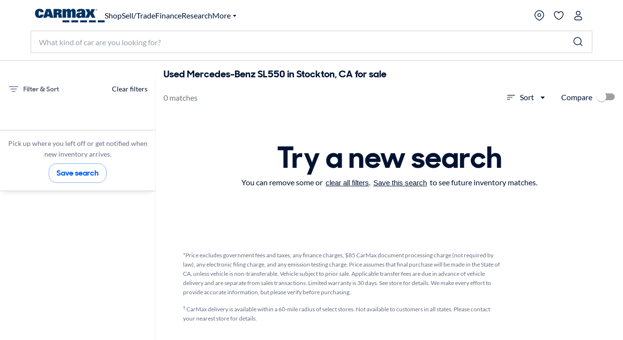

--- FILE ---
content_type: application/javascript
request_url: https://www.carmax.com/8SDX9b/wjH/s6L/7ogCDcjN/1z9EfQGXhcNwJ41a/NF0eYBMRMgs/WE9iC/SgiLyAB
body_size: 175909
content:
(function(){if(typeof Array.prototype.entries!=='function'){Object.defineProperty(Array.prototype,'entries',{value:function(){var index=0;const array=this;return {next:function(){if(index<array.length){return {value:[index,array[index++]],done:false};}else{return {done:true};}},[Symbol.iterator]:function(){return this;}};},writable:true,configurable:true});}}());(function(){TU();MtB();LdB();var n5=function(UO,Lx){return UO>Lx;};var jL=function(){return ["y$5X","\b\nB","Y_VS\"\"\x077E>\nO","S \t.:$Ze]W0#","E0,3","\"J","D]98$\'!","XA4=55E(\rP\t3)!}V\\]9","*I\b","qC]H:","=,JT\\","",")DN","&FCqS1(\x00","\'(%$E","/81^D","^BFY","RBQ","0)\'I","VO<","R2>+","kS 4\n\"\x00+G])","c\n:$\n#RR6)/\"K","\t+ZC","&O]bT4#5\x07*","\x40Y$8(\"D","\bU55",")! ]\rPUY","\vWB","qSQW","3\t)KT\\H&8&&M","A4",">1\r$I$H\t#0\x40\n","TRA","Q:82\r#O\f","*a($\r\t{;","/*Ja]U;9\x00","\"M","H","7 l\"LT","-T\x40J<.$\x3f(Rc3-,\x40C","-\t","\vA","<","GO0\x3f\b\f","X<>1&Y5\nE","&s0dMpaI;:","9\"","MT\\","\r","\t4Y.T\t&8*\\","#+CDAY8\"7\r","8\x07%(7G\bT\x40c&.37T$N","nAY!.T\f",",\".V=\vE)8","t19","4=1%.N\n1E\b.#+","20","\"& BHWN}9,AggIX+I#+\x40RF# \n+EX7Lj+V\x007$5A","2(5<.M\bN4!*6K\n","%6`","EY7`+3O","i\r& ,J^PFH0 1gTXP&(e\x40_U!(3\t%LXN&\"&KP;{Ru\"3\f\"R[\f\b\x00g%1K\fPPP0aa(NVRg#\'DRFOu 43\x00EPgWS]P{$5\r5A}XRg! Z^V","A\nYWN","\x00 ",")TPy-{uH\x00EA[ 0I_:#5\t.N\n","\ta","\'","L\v)+I\nY","2#","=$*I\b\vO\b","7v$A2 $ZU","CDAY\"7\rA","+1","\b\rC\b4","+A\f\\SP","X]GY&","S)-)]",">1.T","o09","R\v#$J","JG[_0\t &","XB[^9(","4E,M28","T\b","6ep\v3\t*E>M3","MXWR!","S","\vT","EFWJn","S\nI#7EC","\x3f$5E\b","y\"1\v}","S5)Kf[X03\t$K\x00e\b\"<1G_","$#+ME","9.$H\b\fR","A(\"","R","\bAX^P4m\r!A\x00 2+hG","\vG","A\"(F_FS8","J","+2\x3f-c_S[0\x3f","UWP!,","A\"(^\fpB~4.*\x07!F","\"/\"YN","6\t3I=P4\x3f,At\x40N:\x3f","E3#7","F\vD","o, #\x07+","EHGL","!  US","&$","c/-\\\\Wc4>8$s\nP2)**",":=$","[U","D&U*-1G_qS;93\x07+L\n","SunwC!ciA","5&8,XqP<(/","\nV","&>Z","8 V\nX]#,2\v5I\v\f","2\"&Z^\\}*$g\tD\bN)8GU]K}i4n\t[$\b,g7vSW`# .VXOro`(","\x3f3\t>","d`p","E(>w","<T","^!\" ","\'H3#(","L\"","8>\t#D",",6&P","\r\"\"1","\t\bT","\"$XVSH:\x3f\r5M\vI4","r","U)8",".N+%!EFY8=5H3O[S\t2/1[\fTR:#l3E\tL[.\"6Z_QY{G\bgO\tRP(l\'K^XFY\',#\"\f[\bN]5>$W^^PV0.5gM\v\x001)eO^jaE8/.iIA5m\x07^\\WH=\"%F","7O\v","CWR1(3\r5",")","S$\'","KIAA","P^_ ! \"f+","ID\x00n0#%\r5E\t","4)%","8 $+)T","%\"","37O\bTaU2# ","x\\O!,-R\x00E",".XhH","W,%1|*rbY0\x3f\x07)NI","y\'\x3f.gE\fA.\"\"STI&. .OX\fE\t\bi","T\x00\b}","7","PAK","U\v\"\"!KbF]\'9","\x004\x3f",".8","\"W",":!","\\(\"","w",":$\n,I\x3fT7*)5OB","4KK","\f","\nB)8hBVZHx>$4O\t","\'5E","L\vSPP0>","`Zauy","\x07)M\rE\v","\x3f7M^Q","[O$,\r(UI&C1)","5E\vC(3-1K","=\tm:+,e4$\t\vj1cmk$","{K\f\x00 6I((>a1\x3f\r|I\x3fs{V\x00\fxa5)#1:/\v\x3f\x07s}~ \x3frKK1:+9v$Ah}#[\vQ:>a3#6v4sh8%\'(bB&fH\x3f$v*\x40su\x00):95QI+9sI=psmxfK%S#=g\x3fss}\x00)QJ\vUF\r\x3fs\x40r\x00)a:9&fI Es\f\x00)Y\r1:\r\\\rp|m|\x00,(a:MI!iGeVt=#!Q:1&b1:\x00\x3ful7psm\f\x00!t:9!\f&o\x3fsf]xc)=17p~o4^d^&\fa=)21:\r#L\rp|m\x00)\rM\"\na\x3fks}>\x3frN\x3f\rQ1/(\rC$Xs\f\x00)b*N.1:\r!D+p}[--:9J<5GZhi}wa:)&b>(zo4^df~:c>0100zo4\\kR\"\ba:7\b1\x3f(\rCgTM/b:9&a\b+\rBGK\'\x00)j-iIi5sl\f\f\x00 #1:\r\v\\\rp\v[Y6:4P1:\r!\\\rp\v[#(a:=A\f&o\x3f{U]fxc.17p~o4gVN&\f7a:\fg|I\x3frQ4z\x00$p:9-\t4\r3X\'psP=<4\vB&c\f{jpsR%&)a:<\ba1~0Y:s~l%\fZ\tK4/1M*I/<yCP{e~#[X*X#vcR:4c- 1\x3f(\rE$r|m{\x00)t0-P\"\r\x3fs|ob9:9-s>\r\r\x07v0BSk!wa:)&b\x3f\v!Dh{l~xe\"VHP(|I\x3fyQ\x07%\"uS\ba>*zo$eVt=#\"a:)&b\x3f\x00sx:\f\t\vU*Oo6DIa{\x00)\rk\na\x3f\x40\'\x00sx:\f\x00#9\"a1/(\r\x400GK{\x00)\rZ2a\x3f!\x3fss}{\x00)\r\naI\r\v\x3f\x07s}%a9 )W<+|sI=psmc,\x3f1>\r\nI\x3frQPz\x00,aB&c%H\"{jpsPxg\x3f1U*H#sI;\x07s}%G=G:9&a1N.%\fY\x3fpsE4$c,\x3f\b1:\r!p|m{\x00)\rY.>a23}&\x40su\f\x00)\x00S2&a1O1~o;I}[%/(:9-\r\r\x07C]PQ1} \'(b4&c%H#sI;tJ}\f\x00)\v2&a1H6%\nI\x3fre{:{\x00)\rtS\ba>*zo4HgJ\f\f J\rQ12\ro9B{K\f\x00\\4:<2d\x3fcpq\f\x00)d.N1:\r!\tr{K\f\x00wJ:9&j$\fg|I\x3fre{z\x00$p:9-R%\t4\r3X\'psP\b4\vB&c#,\"{bIs}_4a\r>a1+0Y=\v[Y6:4P1:\r\rpDJ\f\f\x00+K$\vI&Bspb\x00)d$\vIjspb\x00)\rT\"\naI\r\nI\x3fre{z\x008a:J5P\r\nI\x3fxh{l\'%\x3fvL31:v&&C(YV{\v#/T!/RF\r\x3fs}[ Y\f:<2f>*}\x07z+u\\b8c.41\x3f(\r\x07kOYV{\x3f\x00)\rq(\ba>*zo,kd\x07\"xd\"J^ZF\r\x3fs}[\x3f\":<2c\x3fzsx\x009(<\f\x001:v,^\v[\n\"U!\x3f^TF\r\x3fp\\F\x00\fe//!+\r\x07y$BPl4wa:)&bG(\rBxGK|<a4&e$,|$~\'ppt5\"Q:1&b1:}D+p|m|\x00,(a9=VH<-~o0FP3<\x00!b:9+U\x3fE-s|m|a4&i<5&({PR\f\x009c4&c%{j+sbF:\f\x00+N\ba1+\"0Y\x3f[s}\v(a:-e9\f\r\x07y-}[ Y\v::5N*#\n\'i(Ehk`}\"X\r-\x3f!N$8Ks{_\f\x00)f7<2m(\f\rFQh}[Y6:;*a1:z\nI\x3frak6\'\x00)fOS1:\r>X\'pvW.\rj*1u\"-~,w[%9)a:91W>*0}\'\x07s}_4a2&a24zo4kax:\f\x00wL*a1:3DpsQ!xh\"!Z*-Ks{_\f\x00)f\n2B\x3fy-sx:\f\x00c5)&1:!f4APQ0\f\x009b4&c\x3f$}jppP}\"+U!L&b1:zo4hkV\x00\fg.K5Y,r\"\"o;psYb8c1\x3f(\r\x404P|m{\x00)\rxL&b1:zo4KVIa{\x00)\rZ\na\x3f&\'\x00sx:\f\x000\"a:)&b\x3f\rp|m\f{\x00)dB&g<9,^[uu)a:9c\r\rz\x3f\x07s}\tv(a:-(100&o\x3fvdx\x00\fxc(K1\x3f\v\nI\x3fra7uu)a:9a\tp~o4Xe^&\f7a:^\fg|I\x3frQz\x00$p:9-z\t4\r3X\'psP%#4\vB&c*\"{jpsi{\x00)\rl\r\bb\x3fBsx:\f\x00\rs4&c\v~o$Bhk`#%/-Q:,\ba13~Ks\v[Z/H)V*<!apU}\f\x00,(a:^\fzo4Xeh\x00\f9(:<\ba33$&\x400]ak`}&)a:\ba1~~TpsWl,c/KW\b(\r\x400ZGK{\x00)\rh!\ba1~~+TpsQ982a\x3f&i8HQ\x07#a:)&c>*\b*\nI\x3frf7:s,(a:\v\fzo4kax:\f\x00+KI<\ba1~~rDpsQ982a\x3f&i8HQ\x07#a:)&c>*\"*6jpsP%#4:9-Y%\r\r\x07C]PQ1} \'(b4&c\'$zo4kVV:\f\x00\tKA\x001\x3f(\r\x07kOYV{\x3f\x00)\tH\"7Q12o8c}[\":<\ba1\r\nI\x3frhV6|\x00,k5)&1:/;v4Khi98%!b:9.1\x3f(\r\x07kOYV{\x3f\x00)\tH\"7Q12o6\x40sh:\f\x00/KL\ba1/\'0Y=B}[[:*a1:&\x00|I\x3fp}[,&:<\ba1/%\nI\x3fvV98/~B&e)v$$s\v[\"[H5uP(rD+p}[\n[Y/RN:\rzpsW9:9=t3\r<\'Cpsmv(a:VI\f}~\'psW-\b4:9-T)\r\r\x07C]PQ1} \'(b4&c$>tqo\x3fps}>|.p:9-O)\t4\r\nI\x3frQP\x00)S!/RN<-=zpsW-\b9:9-T)\r\r\x07C0^kd%\'(a9\"a1/\r\v\x00sx:\f H)L#,r|\"o;psP{\x00)\rO\"\na\x3f&B7\x07s}\"(b4&c$\x3f%9\nI\x3frfx4z\x00#0:9-m\"30\fY\x3fpqw{\x00)\ry!<\ba10~rDpsQ,4S2&a3,,zo$Sk`&#[!:9\vU)#<8P%9)a:9(D5%|I\x3freQz\x008a:/21:\r!\\\rp\x40ra8!%F1:$Fps};:9-M\'\n=\x00I\x3fts}8a:)I\f","2S\v\tD% B","%\x07D\v","fY-9$O","S_>","48$M}WR"];};var z4=function(l2){var FS='';for(var nn=0;nn<l2["length"];nn++){FS+=l2[nn]["toString"](16)["length"]===2?l2[nn]["toString"](16):"0"["concat"](l2[nn]["toString"](16));}return FS;};var LO=function(){return PR["window"]["navigator"]["userAgent"]["replace"](/\\|"/g,'');};var NL=function(){return FA.apply(this,[vv,arguments]);};var rJ=function(PS,UL){return PS-UL;};var r5=function(mA){if(mA===undefined||mA==null){return 0;}var jt=mA["replace"](/[\w\s]/gi,'');return jt["length"];};var xL=function(){return ["\x6c\x65\x6e\x67\x74\x68","\x41\x72\x72\x61\x79","\x63\x6f\x6e\x73\x74\x72\x75\x63\x74\x6f\x72","\x6e\x75\x6d\x62\x65\x72"];};var PR;var rK=function(fA){return void fA;};var Ix=function(){return xn.apply(this,[qZ,arguments]);};var VJ=function DK(I2,ct){var SL=DK;var dJ=Xx(new Number(RH),Mt);var zt=dJ;dJ.set(I2);for(I2;zt+I2!=NY;I2){switch(zt+I2){case jH:{var jS;return Bc.pop(),jS=px,jS;}break;case Pf:{I2-=OR;if(rW(Z5,undefined)&&rW(Z5,null)&&n5(Z5[XA()[dL(U4)](Ex,CJ,wz(wz({})),pt)],U4)){try{var lO=Bc.length;var BX=wz({});var LI=PR[XA()[dL(Oc)](J5,m4,J0,Vn)](Z5)[PW()[b0(K2)].call(null,rx,It)](XA()[dL(At)](KS,rc,X4,X4));if(n5(LI[XA()[dL(U4)](Ex,CJ,LJ,AJ)],WW)){px=PR[YW()[fx(zW)].call(null,PJ,pJ)](LI[WW],H0);}}catch(J4){Bc.splice(rJ(lO,j4),Infinity,qW);}}}break;case LB:{var bx=xK(PR[f2()[pn(zW)].apply(null,[Pz,RS,Vn,R4])][PW()[b0(HW)].call(null,mJ,Ic)][g5(typeof HA()[l4(Zc)],Kx('',[][[]]))?HA()[l4(H0)](IO,kA):HA()[l4(k2)](XS,DI)][rW(typeof f2()[pn(Ht)],Kx([],[][[]]))?f2()[pn(Nt)](OJ,Pn,Nt,YX):f2()[pn(pJ)].call(null,Xc,L4,Ex,c0)](g5(typeof HA()[l4(NW)],'undefined')?HA()[l4(H0)](MX,FX):HA()[l4(ZW)](YL,QZ)),null)?YW()[fx(QW)](bI,VK):YW()[fx(U4)](nY,Vc);var R0=xK(PR[f2()[pn(zW)](Pz,RS,H0,pJ)][g5(typeof PW()[b0(c0)],Kx([],[][[]]))?PW()[b0(Pn)](Pt,Q5):PW()[b0(HW)](mJ,Ic)][HA()[l4(k2)].apply(null,[XS,DI])][f2()[pn(Nt)](OJ,Pn,wz({}),U4)](f2()[pn(Pc)](OH,WW,Tc,wz(wz([])))),null)?YW()[fx(QW)](bI,VK):g5(typeof YW()[fx(qt)],Kx('',[][[]]))?YW()[fx(On)](H2,CW):YW()[fx(U4)].apply(null,[nY,Vc]);var FI=[k5,dI,N4,sI,AK,bx,R0];var hW=FI[HA()[l4(UK)](tt,vA)](XA()[dL(pt)](lf,AS,A5,Zt));var Qx;return Bc.pop(),Qx=hW,Qx;}break;case PB:{Bc.push(VX);var k5=PR[rW(typeof f2()[pn(tn)],Kx('',[][[]]))?f2()[pn(zW)](Pz,RS,wz(wz(U4)),wz(j4)):f2()[pn(pJ)](wx,QA,G2,IJ)][YW()[fx(OO)].call(null,Nb,mW)]||PR[PW()[b0(HW)].call(null,mJ,Ic)][rW(typeof YW()[fx(GO)],'undefined')?YW()[fx(OO)].apply(null,[Nb,mW]):YW()[fx(On)](rc,nc)]?YW()[fx(QW)].call(null,bI,VK):YW()[fx(U4)](nY,Vc);var dI=xK(PR[f2()[pn(zW)](Pz,RS,BL,HJ)][PW()[b0(HW)](mJ,Ic)][HA()[l4(k2)](XS,DI)][f2()[pn(Nt)](OJ,Pn,On,UJ)](YW()[fx(LJ)](jK,TO)),null)?YW()[fx(QW)].apply(null,[bI,VK]):YW()[fx(U4)](nY,Vc);var N4=xK(typeof PR[rW(typeof f2()[pn(Fz)],Kx([],[][[]]))?f2()[pn(gI)](FJ,K2,xx,At):f2()[pn(pJ)](d5,bJ,FX,Zc)][YW()[fx(LJ)](jK,TO)],rW(typeof PW()[b0(f4)],'undefined')?PW()[b0(FX)].apply(null,[RJ,fJ]):PW()[b0(Pn)](NI,VW))&&PR[rW(typeof f2()[pn(YI)],Kx([],[][[]]))?f2()[pn(gI)].call(null,FJ,K2,Zt,gI):f2()[pn(pJ)].apply(null,[FX,nz,Zc,wI])][g5(typeof YW()[fx(cL)],Kx('',[][[]]))?YW()[fx(On)](kn,TI):YW()[fx(LJ)](jK,TO)]?YW()[fx(QW)](bI,VK):YW()[fx(U4)](nY,Vc);var sI=xK(typeof PR[f2()[pn(zW)].apply(null,[Pz,RS,wc,wz(wz(U4))])][YW()[fx(LJ)](jK,TO)],g5(typeof PW()[b0(bL)],'undefined')?PW()[b0(Pn)].apply(null,[E5,hn]):PW()[b0(FX)](RJ,fJ))?YW()[fx(QW)](bI,VK):YW()[fx(U4)].call(null,nY,Vc);I2-=j7;var AK=rW(typeof PR[f2()[pn(zW)](Pz,RS,rt,NW)][X5()[gn(gJ)](wc,k4,HW,Lz)],rW(typeof PW()[b0(kO)],Kx([],[][[]]))?PW()[b0(FX)](RJ,fJ):PW()[b0(Pn)](A4,jA))||rW(typeof PR[PW()[b0(HW)].apply(null,[mJ,Ic])][X5()[gn(gJ)](wc,Mz,HW,Lz)],g5(typeof PW()[b0(xx)],Kx('',[][[]]))?PW()[b0(Pn)](Nz,hJ):PW()[b0(FX)](RJ,fJ))?YW()[fx(QW)].apply(null,[bI,VK]):g5(typeof YW()[fx(E4)],'undefined')?YW()[fx(On)].call(null,q5,Kt):YW()[fx(U4)](nY,Vc);}break;case QD:{var Z5=ct[OD];Bc.push(qW);I2-=LU;var px;}break;case Uj:{var WX;Bc.push(xJ);return WX=[PR[f2()[pn(gI)](P4,K2,TO,mK)][HA()[l4(QI)](LS,Rc)]?PR[f2()[pn(gI)](P4,K2,Un,wz({}))][HA()[l4(QI)](LS,Rc)]:YW()[fx(Tz)](lS,KI),PR[g5(typeof f2()[pn(lA)],Kx('',[][[]]))?f2()[pn(pJ)].apply(null,[O5,AL,wz(wz({})),wz(wz(U4))]):f2()[pn(gI)].call(null,P4,K2,wz(j4),wz(wz(U4)))][f2()[pn(Yx)].apply(null,[z6,Vn,j4,fS])]?PR[f2()[pn(gI)].apply(null,[P4,K2,BL,Zt])][f2()[pn(Yx)](z6,Vn,mK,Ht)]:YW()[fx(Tz)].apply(null,[lS,KI]),PR[f2()[pn(gI)](P4,K2,Zt,TL)][X5()[gn(C5)](U4,kI,On,tx)]?PR[f2()[pn(gI)](P4,K2,fS,wz({}))][X5()[gn(C5)].call(null,U4,IJ,On,tx)]:YW()[fx(Tz)].call(null,lS,KI),xK(typeof PR[g5(typeof f2()[pn(HL)],'undefined')?f2()[pn(pJ)].call(null,DS,lX,HK,G2):f2()[pn(gI)](P4,K2,G2,FX)][f2()[pn(AJ)].apply(null,[lH,c0,QW,j4])],PW()[b0(FX)](v0,fJ))?PR[f2()[pn(gI)](P4,K2,wz([]),LJ)][f2()[pn(AJ)](lH,c0,LJ,wz(wz([])))][rW(typeof XA()[dL(f4)],Kx([],[][[]]))?XA()[dL(U4)].call(null,cS,CJ,LJ,G2):XA()[dL(j4)](z2,GA,Fz,J0)]:lx(j4)],Bc.pop(),WX;}break;case t8:{return String(...ct);}break;case kw:{I2+=JH;return parseInt(...ct);}break;}}};var F,tY,Nd,jH,sH,V8,H,WR,OD,mB,wZ;var cO=function(kt){if(kt==null)return -1;try{var cA=0;for(var wO=0;wO<kt["length"];wO++){var b3=kt["charCodeAt"](wO);if(b3<128){cA=cA+b3;}}return cA;}catch(qP){return -2;}};var PE=function x1(Gq,VN){'use strict';var LG=x1;switch(Gq){case mB:{var Cp=VN[OD];var Dq;Bc.push(fM);return Dq=Cp&&Ur(f2()[pn(L3)].call(null,DN,mV,TO,K2),typeof PR[PW()[b0(L3)](CR,rx)])&&g5(Cp[HA()[l4(U4)](wp,Am)],PR[PW()[b0(L3)](CR,rx)])&&rW(Cp,PR[PW()[b0(L3)](CR,rx)][f2()[pn(Un)].apply(null,[YM,I3,wx,TO])])?PW()[b0(A5)].apply(null,[gY,j4]):typeof Cp,Bc.pop(),Dq;}break;case mH:{var Dk=VN[OD];return typeof Dk;}break;case Sv:{var Cm=VN[OD];Bc.push(bs);var OE;return OE=Cm&&Ur(f2()[pn(L3)](E,mV,Wq,cq),typeof PR[PW()[b0(L3)].apply(null,[F8,rx])])&&g5(Cm[HA()[l4(U4)](wp,NI)],PR[PW()[b0(L3)](F8,rx)])&&rW(Cm,PR[PW()[b0(L3)](F8,rx)][g5(typeof f2()[pn(YI)],'undefined')?f2()[pn(pJ)].apply(null,[NG,IP,R4,Ht]):f2()[pn(Un)](Wl,I3,A5,TL)])?PW()[b0(A5)].apply(null,[F6,j4]):typeof Cm,Bc.pop(),OE;}break;case XZ:{var X9=VN[OD];return typeof X9;}break;case Q6:{var sm=VN[OD];var tN=VN[tY];var kp=VN[WR];Bc.push(T3);sm[tN]=kp[g5(typeof Lp()[X1(Vn)],Kx(f2()[pn(WW)].apply(null,[VB,k4,kI,wz(wz(U4))]),[][[]]))?Lp()[X1(j4)](Cl,LJ,V9,wx,On):Lp()[X1(U4)].call(null,Tc,WW,Qr,wz(j4),G2)];Bc.pop();}break;case xj:{var mm=VN[OD];var VG=VN[tY];var Fr=VN[WR];return mm[VG]=Fr;}break;case ZB:{var DC=VN[OD];var zs=VN[tY];var xq=VN[WR];Bc.push(MM);try{var vp=Bc.length;var k3=wz({});var wE;return wE=ml(ZB,[PW()[b0(jE)].call(null,UE,Ss),PW()[b0(Mz)].call(null,N0,k4),HA()[l4(TO)].call(null,c0,Fs),DC.call(zs,xq)]),Bc.pop(),wE;}catch(xN){Bc.splice(rJ(vp,j4),Infinity,MM);var vs;return vs=ml(ZB,[rW(typeof PW()[b0(It)],Kx([],[][[]]))?PW()[b0(jE)](UE,Ss):PW()[b0(Pn)].call(null,Eq,IE),YW()[fx(A5)](hr,lE),HA()[l4(TO)].call(null,c0,Fs),xN]),Bc.pop(),vs;}Bc.pop();}break;case N8:{return this;}break;case vv:{var pP=VN[OD];Bc.push(Gl);var ws;return ws=ml(ZB,[Xr()[ZG(WW)](On,ON,IF,qW,kG,kM),pP]),Bc.pop(),ws;}break;case jH:{return this;}break;case Od:{return this;}break;case Pg:{var l9;Bc.push(TL);return l9=T1()[vq(FX)].apply(null,[BE,mK,HW,HK,Tz]),Bc.pop(),l9;}break;case V8:{var MN=VN[OD];Bc.push(jE);var BG=PR[f2()[pn(fJ)].apply(null,[BC,LS,WW,Xl])](MN);var Y1=[];for(var P3 in BG)Y1[HA()[l4(WW)].call(null,kF,Gm)](P3);Y1[rW(typeof rM()[hP(mK)],Kx([],[][[]]))?rM()[hP(H0)](zP,U4,g3,On,AS,Ht):rM()[hP(On)](bE,cq,IC,CN,ls,I3)]();var bF;return bF=function Up(){Bc.push(JG);for(;Y1[XA()[dL(U4)](gF,CJ,mW,YI)];){var km=Y1[PW()[b0(RS)].apply(null,[h8,I9])]();if(bl(km,BG)){var ks;return Up[Lp()[X1(U4)](Tc,WW,xH,zW,A5)]=km,Up[rW(typeof HA()[l4(rt)],Kx('',[][[]]))?HA()[l4(UJ)](H0,jg):HA()[l4(H0)](YP,Im)]=wz(j4),Bc.pop(),ks=Up,ks;}}Up[HA()[l4(UJ)](H0,jg)]=wz(U4);var dE;return Bc.pop(),dE=Up,dE;},Bc.pop(),bF;}break;case DY:{Bc.push(mJ);this[HA()[l4(UJ)].call(null,H0,dU)]=wz(U4);var pE=this[f2()[pn(GO)](Gj,Pc,Tm,dG)][U4][f2()[pn(wI)].apply(null,[m3,pG,RS,pJ])];if(g5(YW()[fx(A5)](Yj,lE),pE[PW()[b0(jE)].apply(null,[j6,Ss])]))throw pE[HA()[l4(TO)].apply(null,[c0,Us])];var zE;return zE=this[f2()[pn(RS)](rB,ps,jE,C5)],Bc.pop(),zE;}break;case Yb:{var QG=VN[OD];Bc.push(nG);var fF;return fF=QG&&Ur(g5(typeof f2()[pn(X4)],Kx('',[][[]]))?f2()[pn(pJ)](UV,Hk,Ex,wz(U4)):f2()[pn(L3)].apply(null,[Tj,mV,HJ,wz(wz([]))]),typeof PR[PW()[b0(L3)](K7,rx)])&&g5(QG[g5(typeof HA()[l4(rt)],Kx([],[][[]]))?HA()[l4(H0)].call(null,fm,rs):HA()[l4(U4)].apply(null,[wp,Zr])],PR[PW()[b0(L3)](K7,rx)])&&rW(QG,PR[rW(typeof PW()[b0(R4)],'undefined')?PW()[b0(L3)](K7,rx):PW()[b0(Pn)].call(null,Fp,l0)][f2()[pn(Un)](bk,I3,wz(U4),YX)])?PW()[b0(A5)].apply(null,[Bw,j4]):typeof QG,Bc.pop(),fF;}break;case wZ:{var N3=VN[OD];return typeof N3;}break;}};var xP=function(nC,tV){return nC[Yk[Un]](tV);};var sr=function(){M1=["\x6c\x65\x6e\x67\x74\x68","\x41\x72\x72\x61\x79","\x63\x6f\x6e\x73\x74\x72\x75\x63\x74\x6f\x72","\x6e\x75\x6d\x62\x65\x72"];};var pN=function(fp){if(fp===undefined||fp==null){return 0;}var xF=fp["toLowerCase"]()["replace"](/[^a-z]+/gi,'');return xF["length"];};var XP=function(){return fk.apply(this,[Ud,arguments]);};var CE=function(){nF=["S\x40j<#","&1]5\tKUXC\'RN,\\","KH6\"A","UEU",":*","E\nT 8luj","\x3fCU","\x40S8/V:N#","_UBC,\tL","K,JYgH!","Nm`","MI:&A<\x00Z/\\X","7I","\t\vI+,MH\\","\x00H(MnKV9,A\vU99\\DZ","4>M\x00","a\vT\x3f","W;Z;\b","ER!%\\UIN!","AWRKE!$J",".\fWJOU","9QV\"\\","A\n","N/ZNGD0","","s}k;","\n\\HzO8(Q\r/X9OYlO!>","W(\nXPE49LYO9\bTLZ","JhGK0\"\bPJ/X9OY",";W\fR!MEMN4#A","\n\x07A(","\bR!\b","(A\vU9+LPBo1","o]B","O,MhGK0>\tE","M\nNU\"]P4!\x40Y\vU8\x00JOJ (]KNO4\\~C\' W\n\x07T##XQK","H\rZ!>MS\\G2(","Q0/V^\x3f","9(\tPx\"WH","\vY\n!kY\x40B0\x3fV","]ME0!VR\"","x^x","gq\"];2DP[J|d","^>\bM","8(M*^;ZY]","^YZr0!II4%\\]JC\'\vV0\x00W$\\","v","\x401^#","/B#Vu","S^C\',","\rT#\vP[[T4/A","{&\nI$\\NqS;:E\t^)","TU\x40R\n","\t^99\\PKK09]1\vZ)\bKzAT8\tK\tH9","A\nT#\\","XPM`:#\tiI$J","ZUZ_","*\bMyVR0#M\x00","kZtN","92<_yB\\I=bvRB~k}","H","J\n^IY",".QNAK0m/AO(M}Y]M!\"\r/\x07^:\bK","ZOK<!",".\tZcOU1\'HN9IZFP61I\bW","AR!,]X\\C&>","o;9","N","9\x07","L&\x3f","\vUY|C4)V","L[D9$L",":E\t","R0;","KJ0 J\r\'_IY","MH","Fmg\x40G!$\vAY\rT)\bdS","`d","P(INKU&","X\"WYMR","W8\nPR]j0#P","\x07M\t-T)\b","ZPKG\'\bM\nR#\nmUCC\'>","qy%!]R*McqD<#M\td","L(VQGS8","\x40\x404>","O;=\bP-K(","R^J","PHW!]","CG\'&","Z9","\\RJC\'(","Z*\\HAK09V","VNNK","E1.\"Ej=XO\x40\x404zKT\ra\x00ZZBy\x3fI^","u","\\J","O","\bN!oY\\U<\"hO","V1Y B^YZy%,E9IY","AR!","\"(\v","J:*J0\n","D","L4a","y\n:FR;\bKc]E\'$\rP&\bN#MUAH","Z","#\bI\vI","] ","LJ (\tKS","","\vM\n\x07Y$PHWu!,\tA","\nZ\x3f","i+7\r","^9$MYC","PO,\\]","i/\r\x40G","QUHR(","PXZN","\rL\x00^","y.\nAT","NKU:!\vA!K9VR]",">VNOA0","J4>","JK4VO!\bo]B","\n\rI$M","V(XwK_","\x07RNz=UYZ!\bCT\x07U","^OYU$Ji(\\UXC1","MT\\I\"","WK_&","WSJC,A","x","I\x00O%","|\x40u","=PRZC\'T","\x3fQ\n","<>)V\fO(\t","W\x00_\x00\bJOOA0","^.pL\\u<*E","I(V]Ju6\x3fT\r","AJ","_)_","T\v/KPGA=9","H|_","HAv\'$M\r\x07M(","3(\tG,B\n\bMlOT4 e\t\x07","1(\vM\vk$\\P|G!$","x|Q\tHB|",":U#MMI;;V\rNN#\t\\ZGH0)]K\vNU8UZIu\"N\rO","^YZc9(Ay4$]","\'(K\v~;\bWHbO&9J",";\bWXAT","Z;\f|ROD9("," R","XAE  J\r#T)\b","Z^E3","T_","Z>w]CC",":~9xnkg","K^.jYBC;$\bI=O,","\nH\x00R8\x00fujc\nG_(","G6.W\n\x07Y$PHW\v0;J\r","\x4069","\fSH","\t","K:7/p:>^(zS\x40H0.\tM\x00","O;+","s uyBC8(P"];};var CM=function(){return FA.apply(this,[JB,arguments]);};var FA=function n9(El,DM){var SP=n9;while(El!=U){switch(El){case M8:{El-=m8;jp=rJ(L1,Bc[rJ(Bc.length,j4)]);}break;case UU:{for(var GF=U4;KC(GF,gq[rP[U4]]);++GF){Xr()[gq[GF]]=wz(rJ(GF,J0))?function(){h9=[];n9.call(this,KY,[gq]);return '';}:function(){var Uk=gq[GF];var s9=Xr()[Uk];return function(P9,P1,tP,xC,fC,mr){if(g5(arguments.length,U4)){return s9;}var f3=fk(Ud,[P9,P1,wz(U4),xC,UK,wz(j4)]);Xr()[Uk]=function(){return f3;};return f3;};}();}El-=DB;}break;case nH:{var NV=RE[zm];for(var zC=U4;KC(zC,NV.length);zC++){var YN=xP(NV,zC);var M0=xP(Is.VY,Tr++);Qq+=n9(Hg,[dM(Gk(dM(YN,M0)),XE(YN,M0))]);}El-=tB;}break;case Dd:{while(n5(cs,U4)){if(rW(GG[M1[Pn]],PR[M1[j4]])&&tC(GG,z3[M1[U4]])){if(Ur(z3,bp)){hq+=n9(Hg,[jp]);}return hq;}if(g5(GG[M1[Pn]],PR[M1[j4]])){var rV=kE[z3[GG[U4]][U4]];var Q3=n9(Xg,[Kx(jp,Bc[rJ(Bc.length,j4)]),rV,YI,cs,GG[j4]]);hq+=Q3;GG=GG[U4];cs-=ml(bd,[Q3]);}else if(g5(z3[GG][M1[Pn]],PR[M1[j4]])){var rV=kE[z3[GG][U4]];var Q3=n9(Xg,[Kx(jp,Bc[rJ(Bc.length,j4)]),rV,wz(wz(j4)),cs,U4]);hq+=Q3;cs-=ml(bd,[Q3]);}else{hq+=n9(Hg,[jp]);jp+=z3[GG];--cs;};++GG;}El=wY;}break;case wU:{El=U;return [[U4,VK,lx(HK),lx(Un),Pn,L3,lx(pJ),J0,lx(YI),J0,lx(mK)],[],[],[AS,lx(Un),j4,lx(HW),J0,Pn,WW],[],[],[lx(ls),FX,lx(pJ),On,QW],[lx(J0),zW,lx(WW),lx(Pn),YI],[lx(pJ),J0,lx(YI)],[],[],[],[],[WF,lx(YI),pJ,wc],[],[YI,lx(pJ),lx(On)]];}break;case BD:{return fk(vU,[hs]);}break;case qv:{El-=wZ;return Qq;}break;case vw:{if(KC(OM,FF.length)){do{YW()[FF[OM]]=wz(rJ(OM,On))?function(){return ml.apply(this,[N8,arguments]);}:function(){var vk=FF[OM];return function(VV,k9){var br=GV(VV,k9);YW()[vk]=function(){return br;};return br;};}();++OM;}while(KC(OM,FF.length));}El-=qd;}break;case Fw:{return fk(XR,[rE]);}break;case B:{El-=BB;if(KC(zl,QM.length)){do{XA()[QM[zl]]=wz(rJ(zl,j4))?function(){return ml.apply(this,[Dj,arguments]);}:function(){var A1=QM[zl];return function(LF,Nm,EP,wr){var SC=CM(LF,Nm,It,TO);XA()[A1]=function(){return SC;};return SC;};}();++zl;}while(KC(zl,QM.length));}}break;case vv:{El=B;var QM=DM[OD];GE(QM[U4]);var zl=U4;}break;case SH:{for(var P0=U4;KC(P0,cG[rW(typeof XA()[dL(U4)],Kx([],[][[]]))?XA()[dL(U4)](UN,CJ,wz(wz(U4)),wz(wz(U4))):XA()[dL(j4)].apply(null,[JE,wI,YX,fS])]);P0=Kx(P0,j4)){(function(){var Ml=cG[P0];var EG=KC(P0,fE);Bc.push(vP);var Q9=EG?PW()[b0(Un)](Il,tn):rW(typeof PW()[b0(Pn)],Kx([],[][[]]))?PW()[b0(U4)](N,WW):PW()[b0(Pn)](Y3,sl);var Ep=EG?PR[f2()[pn(U4)].call(null,w7,gr,AJ,Fz)]:PR[XA()[dL(Un)].call(null,Kk,cL,HW,wz(wz({})))];var j9=Kx(Q9,Ml);rj[j9]=function(){var Rk=Ep(Cr(Ml));rj[j9]=function(){return Rk;};return Rk;};Bc.pop();}());}El-=wd;}break;case KY:{El+=Sf;var gq=DM[OD];}break;case WB:{El=U;return [lx(QW),lx(HW),mK,lx(L3),pJ,Un,lx(WW),lx(cN),FX,J0,j4,lx(H0),wc,lx(j4),lx(Un),fJ,lx(YI),fJ,lx(zW),lx(Pn),lx(L3),J0,lx(WF),TM,lx(Pn),pJ,wc,lx(m4),vl,mK,lx(mK),lx(J0),L3,Pn,lx(pJ),zW,lx(TM),mK,fJ,lx(zW),Pn,HW,lx(G2),IF,lx(HW),YI,lx(WW),wc,lx(FX),On,U4,lx(LJ),TI,lx(HK),lx(Un),Pn,L3,[Pn],J0,lx(WF),Ht,wc,lx(HW),lx(HW),lx(C3),fq,lx(mK),lx(Pn),HK,lx(j4),lx(WW),Un,lx(Pn),mK,lx(YI),WW,lx(jE),OP,lx(fJ),Pn,U4,Pn,On,lx(On),J0,lx(YI),mK,lx(HW),wc,lx(j4),lx(TO),TO,lx(HW),pJ,pJ,lx(YI),WW,WW,lx(On),lx(X4),IF,lx(YI),Vn,lx(J0),HW,WW,lx(fJ),mK,lx(YI),WW,lx(Fz),VK,lx(j4),WW,lx(zW),j4,lx(Pn),lx(pJ),On,lx(X4),AS,lx(Un),pJ,j4,lx(fq),gJ,lx(Un),lx(Pn),lx(GO),RS,U4,lx(Un),Un,j4,WW,lx(Un),lx(Pn),zW,lx(wI),UJ,wc,lx(Pn),lx(zW),FX,lx(Pn),lx(pJ),lx(wc),lx(ls),UK,lx(Pn),On,lx(J0),HW,HJ,lx(wc),WW,wc,lx(FX),J0,lx(RS),WF,lx(YI),pJ,wc,pJ,lx(L3),C3,pJ,[Pn],mK,lx(WW),Un,lx(Xl),Sm,H0,lx(TI),AJ,HW,wc,[U4],lx(BL),Xl,Un,lx(On),U4,lx(WW),WW,lx(On),Un,lx(WW),lx(HW),J0,Pn,Un,At,H0,lx(ls),lx(wI),lx(Pn),HW,U4,lx(Wq),HK,On,lx(On),pJ,lx(WW),fJ,lx(zW),FX,lx(J0),lx(QW),mK,lx(FX),lx(UK),mK,zW,lx(WW),lx(Pn),YI,lx(HJ),lx(Un),lx(wc),lx(Un),lx(QW),Un,Un,WW,lx(WW),H0,lx(HW),K2,fJ,lx(c0),X4,FX,lx(j4),C3,J0,U4,j4,WW,lx(Ss),Mm,lx(Pn),HW,U4,lx(xx),AJ,lx(AJ),Mm,pJ,lx(HW),HK,U4,lx(TI),AJ,HK,lx(TI),AJ,lx(AJ),WM,FX,lx(On),lx(HW),YI,lx(HW),wc,lx(j4),lx(Pn),On,lx(RS),OP,lx(fJ),lx(J0),YI,lx(YI),J0,j4,lx(L3),L3,j4,lx(HW),QW,lx(fJ),mK,lx(FX),lx(FX),HK,U4,QW,lx(zW),Un,lx(L3),[U4],lx(TM),A5,[j4],j4,On,zW,lx(mK),lx(K2),AS,lx(HW),j4,On,lx(pJ),U4,lx(J0),Ex,lx(HK),lx(Un),pJ,lx(Pn),HW,lx(qW),wx,K2,lx(j4),lx(WW),lx(pJ),Un,Un,U4,lx(zW),lx(On),fJ,lx(YI),fJ,lx(zW),L3,WW,H0,lx(Un),lx(Pn),lx(zW),j4,jE,lx(XS),HK,Fz,lx(FX),YI,rt,lx(Un),lx(wI),j4,[j4],HK,lx(HW),K2,lx(sE),lx(K2),IF,lx(Pn),lx(fJ),zW,WW,lx(jE),mK,fJ,QW,lx(ls),L3,j4,lx(Pn),mK,lx(YI),WW,WW,lx(H0),j4,mK,lx(mK),lx(j4),lx(X4),lx(Pn),lx(wc),K2,lx(pt),gJ,lx(HW),j4];}break;case D6:{El+=U;if(tC(p3,U4)){do{var jN=rq(rJ(Kx(p3,JV),Bc[rJ(Bc.length,j4)]),ME.length);var jC=xP(G1,p3);var U1=xP(ME,jN);hs+=n9(Hg,[dM(Gk(dM(jC,U1)),XE(jC,U1))]);p3--;}while(tC(p3,U4));}}break;case Dj:{var Lr=DM[OD];var zm=DM[tY];var AF=DM[WR];El+=Eg;var lq=DM[V8];var Qq=Kx([],[]);var Tr=rq(rJ(Lr,Bc[rJ(Bc.length,j4)]),YI);}break;case Q6:{var FV=DM[OD];Is=function(qm,nl,k0,Zq){return n9.apply(this,[Dj,arguments]);};return vM(FV);}break;case sH:{var FF=DM[OD];Zs(FF[U4]);var OM=U4;El+=GH;}break;case Vv:{var Xq=Kx([],[]);El-=QH;var w9=S9[nk];for(var Tk=rJ(w9.length,j4);tC(Tk,U4);Tk--){var lP=rq(rJ(Kx(Tk,ZP),Bc[rJ(Bc.length,j4)]),LP.length);var Ap=xP(w9,Tk);var Zm=xP(LP,lP);Xq+=n9(Hg,[dM(XE(Gk(Ap),Gk(Zm)),XE(Ap,Zm))]);}}break;case Nj:{El-=Ud;return [[lx(J0),lx(QW),Un,Vn],[lx(mK),mK,lx(FX)],[lx(pJ),J0,lx(YI)]];}break;case wY:{El-=Db;return hq;}break;case Nd:{El+=H;return [Pn,lx(Un),lx(HW),YI,lx(HK),YI,lx(zW),YI,mK,lx(fJ),lx(UK),mK,L3,Pn,lx(pJ),zW,lx(ls),FX,lx(J0),U4,pJ,Pn,wc,lx(Pn),lx(L3),ls,lx(WW),lx(Pn),FX,lx(Ht),HJ,mK,U4,lx(FX),J0,On,fJ,lx(j4),lx(zW),Un,pJ,lx(WW),lx(GO),GO,lx(fJ),zW,Un,lx(IF),OP,U4,L3,lx(J0),L3,U4,FX,lx(pJ),U4,lx(OP),Fz,[j4],lx(D3),vl,mK,lx(mK),[U4],j4,j4,j4,j4,j4,j4,j4,j4,j4,j4,j4,j4,On,[U4],j4,j4,j4,j4,j4,j4,j4,j4,j4,j4,j4,j4,lx(Ex),j4,j4,j4,j4,j4,j4,j4,j4,j4,lx(H0),lx(QW),j4,On,lx(On),Pn,lx(wc),mK,lx(FX),Pn,lx(Un),lx(Pn),Un,QW,lx(FX),mK,lx(fJ),wc,lx(J0),fJ,lx(zW),lx(WW),lx(J0),lx(FX),wc,lx(Pn),BV,lx(Wq),pJ,lx(fJ),HK,lx(Pn),cq,lx(gI),pJ,wc,Un,lx(J0),H0,lx(H0),lx(On),On,Un,lx(Un),HW,WW,lx(UK),WW,lx(On),J0,lx(On),lx(Pn),U4,U4,Zt,lx(RS),WW,L3,lx(FX),J0,lx(TM),OP,lx(fJ),lx(mK),j4,lx(zW),YI,lx(H0),lx(Pp),QW,lx(WW),WF,lx(HW),L3,lx(zW),lx(zW),pJ,wc,lx(j4),lx(L3),pJ,wc,Sm,H0,lx(TI),It,j4,WW,lx(Ss),Sm,HW,lx(FX),J0,lx(YI),j4,H0,lx(On),lx(Pp),QW,lx(QW),lx(Pn),lx(L3),J0,YI,lx(FX),WW,j4,HW,lx(FX),lx(Pn),YI,j4,lx(Un),lx(J0),K2,lx(FX),K2,lx(fJ),L3,[j4],WW,lx(HJ),YI,L3,j4,lx(Un),QW,lx(Pn),j4,fJ,lx(J0),zW,Pn,On,lx(YI),lx(jE),IF,lx(FX),zW,lx(Pn),FX,lx(Mz),AS,lx(Un),WW,lx(WW),WW,WW,lx(pJ),lx(HW),lx(UK),cN,lx(HK),lx(Un),lx(Fz),WW,lx(Un),TO,lx(zW),pJ,U4,J0,D3,Un,lx(J0),FX,lx(J0),lx(QW),mK,lx(FX),lx(Un),pJ,lx(HW),U4,lx(pJ),J0,lx(mK),Pn,Un,U4,WW,HW,lx(HW),wc,lx(j4),lx(J0),HW,lx(J0),HW,pJ,lx(K2),J0,Un,lx(L3),Un,j4,lx(j4),Vn,On,lx(fJ),zW,fJ,lx(UK),Vn,lx(YI),lx(kI),TM,TM,lx(HW),HK,lx(HW),YI,lx(YI),pJ,wc,lx(GO),vl,QW,lx(QW),HW,lx(Ht),UJ,wc,lx(Pn),lx(zW),FX,lx(Pn),lx(pJ),lx(wc),lx(AS),wx,lx(j4),lx(WW),j4,lx(j4),QW,j4,lx(Un),L3,Vn,lx(Vn),zW,Un,lx(Vn),HK,lx(WW),ls,lx(fJ)];}break;case H:{El=D6;var dC=DM[OD];var JV=DM[tY];var ME=p0[TI];var hs=Kx([],[]);var G1=p0[dC];var p3=rJ(G1.length,j4);}break;case Df:{Bc.pop();El-=UH;}break;case LZ:{El=U;return [[j4,j4,j4,j4,j4,j4,j4,j4,j4,j4,j4,j4,j4],[lx(QW),pJ,lx(L3),Pn,WW],[]];}break;case Xg:{var L1=DM[OD];var z3=DM[tY];El+=O7;var QN=DM[WR];var cs=DM[V8];var GG=DM[Nd];if(g5(typeof z3,M1[Un])){z3=bp;}var hq=Kx([],[]);}break;case v7:{var AC=rJ(bP.length,j4);El=Fw;if(tC(AC,U4)){do{var Pl=rq(rJ(Kx(AC,Q0),Bc[rJ(Bc.length,j4)]),V3.length);var mp=xP(bP,AC);var R9=xP(V3,Pl);rE+=n9(Hg,[dM(XE(Gk(mp),Gk(R9)),XE(mp,R9))]);AC--;}while(tC(AC,U4));}}break;case DU:{var cG=DM[OD];var fE=DM[tY];El=SH;Bc.push(EM);var Cr=xn(I6,[]);}break;case sR:{El-=k8;return fk(jH,[Xq]);}break;case Hg:{var tp=DM[OD];if(Sk(tp,Ag)){return PR[Yk[Pn]][Yk[j4]](tp);}else{tp-=XD;return PR[Yk[Pn]][Yk[j4]][Yk[U4]](null,[Kx(jl(tp,H0),nR),Kx(rq(tp,vb),d6)]);}El=U;}break;case JB:{var ZP=DM[OD];var nk=DM[tY];var C1=DM[WR];El=Vv;var sF=DM[V8];var LP=S9[lE];}break;case gf:{var Q0=DM[OD];var dk=DM[tY];var V3=Xp[E4];El-=Af;var rE=Kx([],[]);var bP=Xp[dk];}break;}}};var hp=function(r3){var UP=r3[0]-r3[1];var LC=r3[2]-r3[3];var nr=r3[4]-r3[5];var j3=PR["Math"]["sqrt"](UP*UP+LC*LC+nr*nr);return PR["Math"]["floor"](j3);};var Xk=function gE(n3,zV){'use strict';var M3=gE;switch(n3){case mH:{var Bl=zV[OD];Bc.push(kq);var HF=Bl[T1()[vq(BV)](wk,Pn,gJ,Un,OF)](function(VF){return LM.apply(this,[tZ,arguments]);});var mP;return mP=HF[HA()[l4(UK)](tt,AN)](g5(typeof XA()[dL(Un)],'undefined')?XA()[dL(j4)](dq,rG,Pn,kI):XA()[dL(pt)](nD,AS,K2,IF)),Bc.pop(),mP;}break;case Q6:{Bc.push(js);try{var mq=Bc.length;var vN=wz(wz(OD));var Es=Kx(Kx(Kx(Kx(Kx(Kx(Kx(Kx(Kx(Kx(Kx(Kx(Kx(Kx(Kx(Kx(Kx(Kx(Kx(Kx(Kx(Kx(Kx(Kx(PR[f2()[pn(Mm)].call(null,kk,R4,Ex,Tm)](PR[f2()[pn(gI)].call(null,P8,K2,UF,Nt)][XA()[dL(QF)].apply(null,[JZ,JC,U9,TO])]),MG(PR[f2()[pn(Mm)](kk,R4,wz({}),U4)](PR[f2()[pn(gI)].call(null,P8,K2,H0,Tm)][g5(typeof PW()[b0(fS)],Kx('',[][[]]))?PW()[b0(Pn)](A9,tm):PW()[b0(E0)].apply(null,[lb,Zc])]),rj[rW(typeof f2()[pn(Sm)],'undefined')?f2()[pn(C5)](Xv,G2,wz(wz({})),wz(U4)):f2()[pn(pJ)].apply(null,[Kl,kA,Ss,Nt])]())),MG(PR[g5(typeof f2()[pn(sE)],Kx([],[][[]]))?f2()[pn(pJ)].call(null,lr,v9,G2,YI):f2()[pn(Mm)].call(null,kk,R4,VK,WM)](PR[f2()[pn(gI)](P8,K2,wz(U4),HK)][YW()[fx(HN)](Hv,rx)]),Pn)),MG(PR[f2()[pn(Mm)].call(null,kk,R4,k4,k4)](PR[f2()[pn(gI)].apply(null,[P8,K2,ls,UF])][YW()[fx(wp)].call(null,Hf,q0)]),Un)),MG(PR[f2()[pn(Mm)](kk,R4,IF,rt)](PR[HA()[l4(wc)].call(null,lk,zY)][f2()[pn(Tz)].apply(null,[jU,WF,At,BL])]),QW)),MG(PR[f2()[pn(Mm)].apply(null,[kk,R4,c0,wz(U4)])](PR[f2()[pn(gI)](P8,K2,Un,Zc)][XA()[dL(YL)](FZ,DV,wz(wz([])),Mm)]),Bp[gJ])),MG(PR[f2()[pn(Mm)](kk,R4,YI,D3)](PR[f2()[pn(gI)](P8,K2,Zt,At)][f2()[pn(E0)].apply(null,[YD,BE,wz(wz(U4)),Zt])]),wc)),MG(PR[f2()[pn(Mm)].apply(null,[kk,R4,Un,U9])](PR[rW(typeof f2()[pn(KI)],Kx('',[][[]]))?f2()[pn(gI)].call(null,P8,K2,wz(j4),wz([])):f2()[pn(pJ)].call(null,Bs,OP,jE,kI)][XA()[dL(xx)](s7,gI,U9,wz(wz([])))]),On)),MG(PR[f2()[pn(Mm)](kk,R4,mW,U4)](PR[f2()[pn(gI)](P8,K2,UK,wz(wz([])))][YW()[fx(wI)](Qw,gJ)]),zW)),MG(PR[g5(typeof f2()[pn(RS)],Kx('',[][[]]))?f2()[pn(pJ)](ls,gC,Un,Pn):f2()[pn(Mm)].apply(null,[kk,R4,UJ,U4])](PR[f2()[pn(gI)](P8,K2,mK,WW)][rM()[hP(IF)](pf,Wq,GO,pJ,fJ,pt)]),pJ)),MG(PR[f2()[pn(Mm)](kk,R4,wz(wz(U4)),AS)](PR[f2()[pn(gI)].apply(null,[P8,K2,Mz,vl])][YW()[fx(QI)](lZ,mK)]),Bp[Fz])),MG(PR[f2()[pn(Mm)].call(null,kk,R4,FX,I3)](PR[f2()[pn(gI)](P8,K2,IJ,wz(wz({})))][XA()[dL(vr)].call(null,jw,xx,wz(wz(j4)),wz({}))]),HW)),MG(PR[f2()[pn(Mm)](kk,R4,c0,Sm)](PR[f2()[pn(gI)](P8,K2,Nt,R4)][HA()[l4(DV)](cL,NZ)]),Bp[pt])),MG(PR[rW(typeof f2()[pn(QI)],Kx('',[][[]]))?f2()[pn(Mm)](kk,R4,wz(wz({})),BL):f2()[pn(pJ)](nE,wF,fJ,Zt)](PR[f2()[pn(gI)](P8,K2,QW,R4)][g5(typeof f2()[pn(UF)],'undefined')?f2()[pn(pJ)].call(null,t9,MX,wz(wz(j4)),wz(wz({}))):f2()[pn(Br)](fB,HN,xx,RS)]),J0)),MG(PR[f2()[pn(Mm)](kk,R4,VK,C3)](PR[f2()[pn(gI)](P8,K2,CJ,Tm)][PW()[b0(ps)](Vw,WM)]),L3)),MG(PR[f2()[pn(Mm)](kk,R4,NW,gI)](PR[f2()[pn(gI)](P8,K2,wz(wz({})),FX)][f2()[pn(Vc)](m6,kG,Zc,XS)]),FX)),MG(PR[f2()[pn(Mm)](kk,R4,L3,D3)](PR[f2()[pn(gI)](P8,K2,gJ,Nt)][f2()[pn(G9)].call(null,Dz,It,At,U9)]),ls)),MG(PR[g5(typeof f2()[pn(K2)],'undefined')?f2()[pn(pJ)](Zc,cr,GO,kI):f2()[pn(Mm)].apply(null,[kk,R4,cq,WM])](PR[g5(typeof f2()[pn(q1)],'undefined')?f2()[pn(pJ)](Qk,OF,Tm,RS):f2()[pn(gI)](P8,K2,FX,wz([]))][XA()[dL(QI)](nL,Fz,Vn,xx)]),YI)),MG(PR[f2()[pn(Mm)](kk,R4,wz(wz(U4)),HK)](PR[f2()[pn(gI)](P8,K2,RS,YI)][XA()[dL(OO)](Gz,mV,wz(wz(U4)),Sm)]),Bp[RS])),MG(PR[f2()[pn(Mm)].apply(null,[kk,R4,Tm,pJ])](PR[f2()[pn(gI)](P8,K2,Xl,C5)][PW()[b0(WF)](YJ,Tc)]),Bp[gI])),MG(PR[f2()[pn(Mm)](kk,R4,At,wz(wz(j4)))](PR[g5(typeof f2()[pn(XS)],Kx('',[][[]]))?f2()[pn(pJ)].apply(null,[Ht,FE,zW,wz([])]):f2()[pn(gI)].call(null,P8,K2,Vn,Ex)][PW()[b0(Br)].apply(null,[b5,fS])]),K2)),MG(PR[g5(typeof f2()[pn(CJ)],Kx('',[][[]]))?f2()[pn(pJ)].call(null,m4,Tp,kI,IJ):f2()[pn(Mm)].apply(null,[kk,R4,wz(wz({})),wz(wz({}))])](PR[f2()[pn(gI)](P8,K2,gI,NW)][PW()[b0(Vc)](gx,E0)]),Vn)),MG(PR[f2()[pn(Mm)].call(null,kk,R4,XS,wz(wz({})))](PR[rW(typeof f2()[pn(sE)],'undefined')?f2()[pn(gI)].apply(null,[P8,K2,Oc,Vn]):f2()[pn(pJ)](YE,IN,VK,wx)][g5(typeof XA()[dL(H0)],'undefined')?XA()[dL(j4)](xm,Pp,It,RS):XA()[dL(Jq)](B0,pt,Zt,mV)]),UK)),MG(PR[rW(typeof f2()[pn(C5)],Kx('',[][[]]))?f2()[pn(Mm)].call(null,kk,R4,wz({}),wz([])):f2()[pn(pJ)].apply(null,[nq,LS,I3,C3])](PR[XA()[dL(K2)](xz,R3,wz(wz(j4)),It)][rW(typeof YW()[fx(IJ)],Kx('',[][[]]))?YW()[fx(zW)](YK,pJ):YW()[fx(On)](wN,b9)]),cN)),MG(PR[f2()[pn(Mm)](kk,R4,At,Ex)](PR[HA()[l4(wc)](lk,zY)][Lp()[X1(IF)].call(null,Ll,WW,fW,wz(U4),Fz)]),VK));var U3;return Bc.pop(),U3=Es,U3;}catch(MV){Bc.splice(rJ(mq,j4),Infinity,js);var Yq;return Bc.pop(),Yq=U4,Yq;}Bc.pop();}break;case Xg:{Bc.push(hG);var HM=PR[f2()[pn(zW)].call(null,lF,RS,Ht,R4)][Xr()[ZG(K2)](ls,mM,wz(wz(U4)),Iq,Xl,wz(wz({})))]?j4:U4;var Jk=PR[f2()[pn(zW)](lF,RS,wx,WF)][Lp()[X1(gJ)](UG,L3,jM,cq,UF)]?j4:U4;var OC=PR[f2()[pn(zW)](lF,RS,wz(wz([])),wc)][rM()[hP(C5)].apply(null,[jM,Xl,TE,L3,wz(wz([])),Vn])]?j4:U4;var jF=PR[f2()[pn(zW)].call(null,lF,RS,RS,GO)][f2()[pn(Vq)](Lz,rc,GO,dG)]?j4:U4;var kV=PR[f2()[pn(zW)](lF,RS,wx,AS)][T1()[vq(jE)].apply(null,[Ns,Mz,rt,UK,vE])]?Bp[J0]:U4;var RV=PR[f2()[pn(zW)](lF,RS,c0,RS)][XA()[dL(cL)](IL,hN,c0,AJ)]?j4:U4;var lp=PR[f2()[pn(zW)].call(null,lF,RS,wz(U4),wz(wz(U4)))][g5(typeof T1()[vq(jE)],Kx(f2()[pn(WW)](SD,k4,G2,WM),[][[]]))?T1()[vq(QW)](bq,Pp,wz({}),Oq,sp):T1()[vq(vl)].call(null,nP,WW,wz(wz({})),H0,kF)]?j4:U4;var Pk=PR[f2()[pn(zW)](lF,RS,m4,H0)][f2()[pn(OF)](OK,NW,c0,gI)]?j4:U4;var dP=PR[f2()[pn(zW)](lF,RS,I3,qW)][rM()[hP(Fz)].apply(null,[XG,qW,RF,wc,AS,xx])]?Bp[J0]:U4;var tl=PR[f2()[pn(CJ)](Jr,JC,wp,At)][f2()[pn(Un)](w3,I3,FX,Ex)].bind?j4:U4;var tG=PR[f2()[pn(zW)](lF,RS,pt,Mz)][T1()[vq(GO)](lr,qW,wz({}),wc,Wq)]?j4:U4;var xr=PR[rW(typeof f2()[pn(lA)],Kx('',[][[]]))?f2()[pn(zW)](lF,RS,wz(j4),It):f2()[pn(pJ)](V0,HC,It,pJ)][rM()[hP(m4)](Ps,RS,YL,fJ,U4,wz({}))]?j4:U4;var Gs;var c1;try{var GN=Bc.length;var HE=wz({});Gs=PR[f2()[pn(zW)].call(null,lF,RS,fJ,Tc)][HA()[l4(HN)](pk,EJ)]?j4:rj[rM()[hP(UK)].apply(null,[qV,Sl,kP,Un,wz(j4),Fz])]();}catch(zM){Bc.splice(rJ(GN,j4),Infinity,hG);Gs=U4;}try{var dp=Bc.length;var ZV=wz([]);c1=PR[f2()[pn(zW)](lF,RS,j4,L3)][XA()[dL(f4)].apply(null,[Rn,vE,BV,sE])]?j4:U4;}catch(ZN){Bc.splice(rJ(dp,j4),Infinity,hG);c1=U4;}var nm;return nm=Kx(Kx(Kx(Kx(Kx(Kx(Kx(Kx(Kx(Kx(Kx(Kx(Kx(HM,MG(Jk,j4)),MG(OC,Pn)),MG(jF,Un)),MG(kV,QW)),MG(RV,WW)),MG(lp,rj[T1()[vq(wI)](qV,mW,AJ,Un,HL)]())),MG(Pk,On)),MG(Gs,Bp[pJ])),MG(c1,pJ)),MG(dP,rj[YW()[fx(tn)].call(null,Gx,JC)]())),MG(tl,HW)),MG(tG,fJ)),MG(xr,J0)),Bc.pop(),nm;}break;case V8:{var Dr=zV[OD];Bc.push(hm);var k1=f2()[pn(WW)].apply(null,[MX,k4,wz(wz(U4)),cN]);var FN=Lp()[X1(C5)].apply(null,[jV,HW,mk,G2,BL]);var sV=U4;var ms=Dr[HA()[l4(KI)](AJ,CF)]();while(KC(sV,ms[XA()[dL(U4)].apply(null,[Hp,CJ,wz(j4),H0])])){if(tC(FN[T1()[vq(cN)](pp,m4,R4,On,lk)](ms[PW()[b0(zW)](s6,HL)](sV)),U4)||tC(FN[T1()[vq(cN)](pp,Tc,C5,On,lk)](ms[PW()[b0(zW)](s6,HL)](Kx(sV,j4))),U4)){k1+=j4;}else{k1+=U4;}sV=Kx(sV,Pn);}var Pr;return Bc.pop(),Pr=k1,Pr;}break;case Ub:{var PN;var Rs;Bc.push(H9);var fV;for(PN=U4;KC(PN,zV[rW(typeof XA()[dL(Mz)],Kx('',[][[]]))?XA()[dL(U4)].apply(null,[hG,CJ,Pn,jE]):XA()[dL(j4)](qq,N9,xx,Ht)]);PN+=j4){fV=zV[PN];}Rs=fV[g5(typeof f2()[pn(BE)],'undefined')?f2()[pn(pJ)](YX,rr,TM,wz(wz(U4))):f2()[pn(F3)].call(null,Ys,Wq,U9,vl)]();if(PR[f2()[pn(zW)].apply(null,[CG,RS,Tm,fq])].bmak[HA()[l4(Vc)].apply(null,[OP,Mj])][Rs]){PR[f2()[pn(zW)](CG,RS,FX,TI)].bmak[HA()[l4(Vc)](OP,Mj)][Rs].apply(PR[f2()[pn(zW)](CG,RS,wz(wz([])),wz(j4))].bmak[g5(typeof HA()[l4(cN)],Kx('',[][[]]))?HA()[l4(H0)](YE,Gr):HA()[l4(Vc)].apply(null,[OP,Mj])],fV);}Bc.pop();}break;case Sv:{var gl=gm;Bc.push(cM);var Hs=f2()[pn(WW)](VI,k4,D3,XS);for(var Ds=Bp[zW];KC(Ds,gl);Ds++){Hs+=XA()[dL(sE)].apply(null,[vn,UF,wz(wz(U4)),fq]);gl++;}Bc.pop();}break;case zj:{Bc.push(Ok);PR[PW()[b0(LS)](Dt,TI)](function(){return gE.apply(this,[Sv,arguments]);},FP);Bc.pop();}break;}};var c3=function(){return fk.apply(this,[GY,arguments]);};var gG=function lN(Uq,Bm){'use strict';var hF=lN;switch(Uq){case mB:{var Jl=function(Wm,Sq){Bc.push(E4);if(wz(JM)){for(var wm=U4;KC(wm,t3);++wm){if(KC(wm,Bp[Pn])||g5(wm,Bp[Un])||g5(wm,AS)||g5(wm,YX)){gN[wm]=lx(j4);}else{gN[wm]=JM[XA()[dL(U4)](HL,CJ,wz(wz([])),wI)];JM+=PR[f2()[pn(wc)](Gp,R3,Sl,Zt)][f2()[pn(FX)](q9,Nt,Wq,sE)](wm);}}}var RG=rW(typeof f2()[pn(Vn)],Kx('',[][[]]))?f2()[pn(WW)](Qp,k4,C5,pt):f2()[pn(pJ)].apply(null,[Z9,Im,xx,Ss]);for(var Al=U4;KC(Al,Wm[XA()[dL(U4)].call(null,HL,CJ,Mm,Pp)]);Al++){var cP=Wm[PW()[b0(zW)](Hx,HL)](Al);var m1=dM(jl(Sq,zW),Bp[QW]);Sq*=rj[rM()[hP(U4)].apply(null,[Kq,I3,pm,On,OP,wz([])])]();Sq&=Bp[WW];Sq+=Bp[wc];Sq&=Bp[On];var XF=gN[Wm[PW()[b0(YI)](MP,J0)](Al)];if(g5(typeof cP[PW()[b0(HK)](Qp,Mz)],f2()[pn(L3)].call(null,pV,mV,wz(wz(U4)),IF))){var mG=cP[PW()[b0(HK)](Qp,Mz)](U4);if(tC(mG,X4)&&KC(mG,t3)){XF=gN[mG];}}if(tC(XF,U4)){var O1=rq(m1,JM[XA()[dL(U4)](HL,CJ,RS,L3)]);XF+=O1;XF%=JM[XA()[dL(U4)].apply(null,[HL,CJ,GO,wz(U4)])];cP=JM[XF];}RG+=cP;}var qF;return Bc.pop(),qF=RG,qF;};var JN=function(IG){var TG=[0x428a2f98,0x71374491,0xb5c0fbcf,0xe9b5dba5,0x3956c25b,0x59f111f1,0x923f82a4,0xab1c5ed5,0xd807aa98,0x12835b01,0x243185be,0x550c7dc3,0x72be5d74,0x80deb1fe,0x9bdc06a7,0xc19bf174,0xe49b69c1,0xefbe4786,0x0fc19dc6,0x240ca1cc,0x2de92c6f,0x4a7484aa,0x5cb0a9dc,0x76f988da,0x983e5152,0xa831c66d,0xb00327c8,0xbf597fc7,0xc6e00bf3,0xd5a79147,0x06ca6351,0x14292967,0x27b70a85,0x2e1b2138,0x4d2c6dfc,0x53380d13,0x650a7354,0x766a0abb,0x81c2c92e,0x92722c85,0xa2bfe8a1,0xa81a664b,0xc24b8b70,0xc76c51a3,0xd192e819,0xd6990624,0xf40e3585,0x106aa070,0x19a4c116,0x1e376c08,0x2748774c,0x34b0bcb5,0x391c0cb3,0x4ed8aa4a,0x5b9cca4f,0x682e6ff3,0x748f82ee,0x78a5636f,0x84c87814,0x8cc70208,0x90befffa,0xa4506ceb,0xbef9a3f7,0xc67178f2];var K9=0x6a09e667;var Em=0xbb67ae85;var SF=0x3c6ef372;var C9=0xa54ff53a;var KN=0x510e527f;var QP=0x9b05688c;var Vk=0x1f83d9ab;var nN=0x5be0cd19;var tr=vC(IG);var SM=tr["length"]*8;tr+=PR["String"]["fromCharCode"](0x80);var WP=tr["length"]/4+2;var J9=PR["Math"]["ceil"](WP/16);var cm=new (PR["Array"])(J9);for(var vV=0;vV<J9;vV++){cm[vV]=new (PR["Array"])(16);for(var Ip=0;Ip<16;Ip++){cm[vV][Ip]=tr["charCodeAt"](vV*64+Ip*4)<<24|tr["charCodeAt"](vV*64+Ip*4+1)<<16|tr["charCodeAt"](vV*64+Ip*4+2)<<8|tr["charCodeAt"](vV*64+Ip*4+3)<<0;}}var fP=SM/PR["Math"]["pow"](2,32);cm[J9-1][14]=PR["Math"]["floor"](fP);cm[J9-1][15]=SM;for(var ZC=0;ZC<J9;ZC++){var Dm=new (PR["Array"])(64);var LE=K9;var EV=Em;var Ir=SF;var Vr=C9;var Ul=KN;var Cq=QP;var m9=Vk;var Xs=nN;for(var Q1=0;Q1<64;Q1++){var Zp=void 0,kN=void 0,qp=void 0,L9=void 0,Wr=void 0,OV=void 0;if(Q1<16)Dm[Q1]=cm[ZC][Q1];else{Zp=WG(Dm[Q1-15],7)^WG(Dm[Q1-15],18)^Dm[Q1-15]>>>3;kN=WG(Dm[Q1-2],17)^WG(Dm[Q1-2],19)^Dm[Q1-2]>>>10;Dm[Q1]=Dm[Q1-16]+Zp+Dm[Q1-7]+kN;}kN=WG(Ul,6)^WG(Ul,11)^WG(Ul,25);qp=Ul&Cq^~Ul&m9;L9=Xs+kN+qp+TG[Q1]+Dm[Q1];Zp=WG(LE,2)^WG(LE,13)^WG(LE,22);Wr=LE&EV^LE&Ir^EV&Ir;OV=Zp+Wr;Xs=m9;m9=Cq;Cq=Ul;Ul=Vr+L9>>>0;Vr=Ir;Ir=EV;EV=LE;LE=L9+OV>>>0;}K9=K9+LE;Em=Em+EV;SF=SF+Ir;C9=C9+Vr;KN=KN+Ul;QP=QP+Cq;Vk=Vk+m9;nN=nN+Xs;}return [K9>>24&0xff,K9>>16&0xff,K9>>8&0xff,K9&0xff,Em>>24&0xff,Em>>16&0xff,Em>>8&0xff,Em&0xff,SF>>24&0xff,SF>>16&0xff,SF>>8&0xff,SF&0xff,C9>>24&0xff,C9>>16&0xff,C9>>8&0xff,C9&0xff,KN>>24&0xff,KN>>16&0xff,KN>>8&0xff,KN&0xff,QP>>24&0xff,QP>>16&0xff,QP>>8&0xff,QP&0xff,Vk>>24&0xff,Vk>>16&0xff,Vk>>8&0xff,Vk&0xff,nN>>24&0xff,nN>>16&0xff,nN>>8&0xff,nN&0xff];};var HG=function(){var Ar=LO();var d1=-1;if(Ar["indexOf"]('Trident/7.0')>-1)d1=11;else if(Ar["indexOf"]('Trident/6.0')>-1)d1=10;else if(Ar["indexOf"]('Trident/5.0')>-1)d1=9;else d1=0;return d1>=9;};var Z1=function(){var Rm=f1();var F1=PR["Object"]["prototype"]["hasOwnProperty"].call(PR["Navigator"]["prototype"],'mediaDevices');var Sp=PR["Object"]["prototype"]["hasOwnProperty"].call(PR["Navigator"]["prototype"],'serviceWorker');var BF=! !PR["window"]["browser"];var TV=typeof PR["ServiceWorker"]==='function';var lG=typeof PR["ServiceWorkerContainer"]==='function';var zG=typeof PR["frames"]["ServiceWorkerRegistration"]==='function';var tE=PR["window"]["location"]&&PR["window"]["location"]["protocol"]==='http:';var RM=Rm&&(!F1||!Sp||!TV||!BF||!lG||!zG)&&!tE;return RM;};var f1=function(){var GM=LO();var Bk=/(iPhone|iPad).*AppleWebKit(?!.*(Version|CriOS))/i["test"](GM);var QE=PR["navigator"]["platform"]==='MacIntel'&&PR["navigator"]["maxTouchPoints"]>1&&/(Safari)/["test"](GM)&&!PR["window"]["MSStream"]&&typeof PR["navigator"]["standalone"]!=='undefined';return Bk||QE;};var Ek=function(sG){var d9=PR["Math"]["floor"](PR["Math"]["random"]()*100000+10000);var W1=PR["String"](sG*d9);var Mk=0;var p9=[];var qG=W1["length"]>=18?true:false;while(p9["length"]<6){p9["push"](PR["parseInt"](W1["slice"](Mk,Mk+2),10));Mk=qG?Mk+3:Mk+2;}var Qm=hp(p9);return [d9,Qm];};var JP=function(cC){if(cC===null||cC===undefined){return 0;}var QV=function Lk(LN){return cC["toLowerCase"]()["includes"](LN["toLowerCase"]());};var gV=0;(g9&&g9["fields"]||[])["some"](function(KG){var Hq=KG["type"];var T9=KG["labels"];if(T9["some"](QV)){gV=Ik[Hq];if(KG["extensions"]&&KG["extensions"]["labels"]&&KG["extensions"]["labels"]["some"](function(rp){return cC["toLowerCase"]()["includes"](rp["toLowerCase"]());})){gV=Ik[KG["extensions"]["type"]];}return true;}return false;});return gV;};var lM=function(fr){if(fr===undefined||fr==null){return false;}var Fq=function dF(hl){return fr["toLowerCase"]()===hl["toLowerCase"]();};return Dp["some"](Fq);};var nV=function(WV){try{var Mr=new (PR["Set"])(PR["Object"]["values"](Ik));return WV["split"](';')["some"](function(gP){var ZM=gP["split"](',');var rl=PR["Number"](ZM[ZM["length"]-1]);return Mr["has"](rl);});}catch(dr){return false;}};var Ql=function(Nr){var sN='';var vF=0;if(Nr==null||PR["document"]["activeElement"]==null){return ml(ZB,["elementFullId",sN,"elementIdType",vF]);}var YC=['id','name','for','placeholder','aria-label','aria-labelledby'];YC["forEach"](function(jk){if(!Nr["hasAttribute"](jk)||sN!==''&&vF!==0){return;}var AM=Nr["getAttribute"](jk);if(sN===''&&(AM!==null||AM!==undefined)){sN=AM;}if(vF===0){vF=JP(AM);}});return ml(ZB,["elementFullId",sN,"elementIdType",vF]);};var np=function(z9){var jq;if(z9==null){jq=PR["document"]["activeElement"];}else jq=z9;if(PR["document"]["activeElement"]==null)return -1;var EF=jq["getAttribute"]('name');if(EF==null){var ds=jq["getAttribute"]('id');if(ds==null)return -1;else return cO(ds);}return cO(EF);};var Dl=function(ZE){var Js=-1;var KF=[];if(! !ZE&&typeof ZE==='string'&&ZE["length"]>0){var E3=ZE["split"](';');if(E3["length"]>1&&E3[E3["length"]-1]===''){E3["pop"]();}Js=PR["Math"]["floor"](PR["Math"]["random"]()*E3["length"]);var zp=E3[Js]["split"](',');for(var jm in zp){if(!PR["isNaN"](zp[jm])&&!PR["isNaN"](PR["parseInt"](zp[jm],10))){KF["push"](zp[jm]);}}}else{var AP=PR["String"](CP(1,5));var B3='1';var pF=PR["String"](CP(20,70));var KP=PR["String"](CP(100,300));var AV=PR["String"](CP(100,300));KF=[AP,B3,pF,KP,AV];}return [Js,KF];};var Kp=function(B1,lm){var Nl=typeof B1==='string'&&B1["length"]>0;var Jm=!PR["isNaN"](lm)&&(PR["Number"](lm)===-1||rk()<PR["Number"](lm));if(!(Nl&&Jm)){return false;}var TN='^([a-fA-F0-9]{31,32})$';return B1["search"](TN)!==-1;};var Jp=function(xk,OG,Hl){var Er;do{Er=xG(k8,[xk,OG]);}while(g5(rq(Er,Hl),U4));return Er;};var Ms=function(b1){Bc.push(j1);var vm=f1(b1);var XN=PR[f2()[pn(fJ)](zL,LS,Xl,jE)][f2()[pn(Un)](US,I3,HJ,c0)][HA()[l4(FX)](R3,tR)].call(PR[f2()[pn(pt)](VI,Fz,wz(wz({})),kG)][f2()[pn(Un)](US,I3,wz(wz(j4)),kM)],YW()[fx(wI)](Zn,gJ));var RP=PR[f2()[pn(fJ)](zL,LS,L3,L3)][f2()[pn(Un)].apply(null,[US,I3,YI,On])][HA()[l4(FX)](R3,tR)].call(PR[f2()[pn(pt)](VI,Fz,Sl,wz({}))][f2()[pn(Un)](US,I3,GO,wc)],PW()[b0(WF)](sX,Tc));var W9=wz(wz(PR[f2()[pn(zW)].call(null,PV,RS,wz(wz([])),wz(wz(U4)))][XA()[dL(C5)](BI,rx,L3,wp)]));var Rr=g5(typeof PR[T1()[vq(HK)].apply(null,[wq,jE,Oc,J0,cq])],f2()[pn(L3)](OW,mV,wz(U4),Mz));var xV=g5(typeof PR[rW(typeof PW()[b0(Ht)],Kx('',[][[]]))?PW()[b0(Ht)](nt,GO):PW()[b0(Pn)].apply(null,[rs,lX])],f2()[pn(L3)](OW,mV,mK,Ht));var V1=g5(typeof PR[rM()[hP(ls)](x3,zW,g1,wc,j4,LJ)][Lp()[X1(H0)](m4,Wq,wq,wz({}),xx)],f2()[pn(L3)].apply(null,[OW,mV,U4,TM]));var lV=PR[f2()[pn(zW)](PV,RS,U9,Mm)][g5(typeof PW()[b0(Pn)],Kx([],[][[]]))?PW()[b0(Pn)](cp,ql):PW()[b0(fq)](wq,I3)]&&g5(PR[f2()[pn(zW)].apply(null,[PV,RS,wz(j4),Ht])][PW()[b0(fq)](wq,I3)][XA()[dL(m4)].apply(null,[Kk,Sm,U4,R4])],PW()[b0(wx)].apply(null,[Y4,FX]));var fl=vm&&(wz(XN)||wz(RP)||wz(Rr)||wz(W9)||wz(xV)||wz(V1))&&wz(lV);var D1;return Bc.pop(),D1=fl,D1;};var KE=function(fN){Bc.push(nz);var Ak;return Ak=EN()[XA()[dL(TO)].apply(null,[LV,fq,wx,TO])](function wG(xE){Bc.push(Fl);while(Bp[J0])switch(xE[f2()[pn(gJ)](rH,Ht,mV,HK)]=xE[T1()[vq(HW)].call(null,pA,Zt,Ex,QW,dG)]){case Bp[zW]:if(bl(g5(typeof rM()[hP(ls)],Kx(f2()[pn(WW)](Ij,k4,WM,IF),[][[]]))?rM()[hP(On)].apply(null,[AG,J0,Sr,VP,YX,CJ]):rM()[hP(YI)](QO,UF,mK,J0,IF,wI),PR[f2()[pn(gI)](zL,K2,jE,UF)])){xE[T1()[vq(HW)](pA,A5,wz(wz([])),QW,dG)]=Pn;break;}{var l3;return l3=xE[Lp()[X1(WW)](Jq,wc,dS,K2,Pn)](rW(typeof PW()[b0(J0)],Kx('',[][[]]))?PW()[b0(UJ)].call(null,zK,K2):PW()[b0(Pn)].call(null,VE,vr),null),Bc.pop(),l3;}case Pn:{var E1;return E1=xE[Lp()[X1(WW)].apply(null,[Jq,wc,dS,wz(wz(j4)),TI])](PW()[b0(UJ)].call(null,zK,K2),PR[rW(typeof f2()[pn(BV)],Kx([],[][[]]))?f2()[pn(gI)](zL,K2,cN,RS):f2()[pn(pJ)](G2,wc,TM,R4)][g5(typeof rM()[hP(fJ)],'undefined')?rM()[hP(On)](O3,m4,K3,Mq,VK,UJ):rM()[hP(YI)](QO,UJ,mK,J0,wc,wz(wz({})))][g5(typeof Xr()[ZG(fJ)],Kx(rW(typeof f2()[pn(pJ)],Kx('',[][[]]))?f2()[pn(WW)].apply(null,[Ij,k4,Ss,Sl]):f2()[pn(pJ)](sq,NM,fS,J0),[][[]]))?Xr()[ZG(J0)](E9,L4,L3,gk,UJ,wz(wz(j4))):Xr()[ZG(HW)](K2,FW,kI,hN,Un,It)](fN)),Bc.pop(),E1;}case rj[HA()[l4(sE)].apply(null,[IJ,nA])]():case HA()[l4(IF)](gs,ft):{var w1;return w1=xE[XA()[dL(UJ)](rB,Un,wz(wz(j4)),wz(wz({})))](),Bc.pop(),w1;}}Bc.pop();},null,null,null,PR[f2()[pn(IF)](bX,HJ,AJ,UK)]),Bc.pop(),Ak;};var YV=function(){if(wz(wz(OD))){}else if(wz(wz(OD))){}else if(wz(tY)){}else if(wz(wz(tY))){return function tF(M9){Bc.push(Yr);var jP=PR[PW()[b0(ls)](Vl,t3)](LO());var mF=PR[rW(typeof PW()[b0(gI)],Kx('',[][[]]))?PW()[b0(ls)](Vl,t3):PW()[b0(Pn)](XM,W3)](M9[YW()[fx(IF)](mN,AS)]);var Bq;return Bq=bG(Kx(jP,mF))[HA()[l4(D3)].call(null,k4,Om)](),Bc.pop(),Bq;};}else{}};var BM=function(){Bc.push(p1);try{var Rp=Bc.length;var vG=wz(wz(OD));var HP=YG();var PG=H1()[f2()[pn(WF)].apply(null,[BJ,lA,wc,k4])](new (PR[XA()[dL(IF)](KS,G2,HW,IJ)])(HA()[l4(gJ)].call(null,gJ,pY),X5()[gn(FX)](Mz,K2,j4,IO)),YW()[fx(gJ)](XO,dG));var dN=YG();var Wp=rJ(dN,HP);var Wk;return Wk=ml(ZB,[HA()[l4(C5)](q0,m5),PG,rW(typeof f2()[pn(WW)],Kx('',[][[]]))?f2()[pn(Zc)](UC,tn,wz([]),J0):f2()[pn(pJ)](fG,Kr,VK,U9),Wp]),Bc.pop(),Wk;}catch(wP){Bc.splice(rJ(Rp,j4),Infinity,p1);var Lq;return Bc.pop(),Lq={},Lq;}Bc.pop();};var H1=function(){Bc.push(hJ);var Rq=PR[rW(typeof X5()[gn(WW)],Kx([],[][[]]))?X5()[gn(YI)](ls,FX,wc,sl):X5()[gn(L3)].apply(null,[Zl,C5,Om,pG])][Lp()[X1(HW)](cN,H0,wC,WF,TI)]?PR[g5(typeof X5()[gn(Un)],Kx(f2()[pn(WW)](Mj,k4,J0,L3),[][[]]))?X5()[gn(L3)](Zk,L3,ls,O3):X5()[gn(YI)](ls,kI,wc,sl)][rW(typeof Lp()[X1(fJ)],Kx(f2()[pn(WW)].call(null,Mj,k4,k4,fq),[][[]]))?Lp()[X1(HW)].call(null,cN,H0,wC,fq,Ss):Lp()[X1(j4)](PF,hE,E5,wz(U4),kM)]:lx(j4);var DF=PR[X5()[gn(YI)](ls,vl,wc,sl)][rW(typeof f2()[pn(FX)],Kx('',[][[]]))?f2()[pn(G2)](jA,vE,Oc,wz(U4)):f2()[pn(pJ)].apply(null,[Ck,wl,AJ,vl])]?PR[g5(typeof X5()[gn(J0)],'undefined')?X5()[gn(L3)].apply(null,[c0,c0,wc,B9]):X5()[gn(YI)](ls,Sm,wc,sl)][f2()[pn(G2)].call(null,jA,vE,wz(j4),wp)]:lx(j4);var mE=PR[f2()[pn(gI)](Nq,K2,QW,kI)][YW()[fx(RS)].apply(null,[rF,HW])]?PR[f2()[pn(gI)](Nq,K2,wz(wz({})),cN)][YW()[fx(RS)].call(null,rF,HW)]:lx(j4);var KM=PR[f2()[pn(gI)](Nq,K2,gI,AJ)][YW()[fx(sE)].call(null,bN,YL)]?PR[f2()[pn(gI)](Nq,K2,Wq,U9)][YW()[fx(sE)].apply(null,[bN,YL])]():lx(j4);var XV=PR[f2()[pn(gI)](Nq,K2,Vn,wx)][f2()[pn(rt)].call(null,nM,DV,A5,wz(j4))]?PR[f2()[pn(gI)](Nq,K2,m4,It)][f2()[pn(rt)](nM,DV,H0,wz([]))]:lx(Bp[J0]);var G3=lx(j4);var PP=[f2()[pn(WW)].apply(null,[Mj,k4,wz(wz(U4)),Un]),G3,HA()[l4(m4)].apply(null,[qk,d5]),xG(ED,[]),xG(lR,[]),xG(sf,[]),Cs(O8,[]),xG(zj,[]),xG(mH,[]),Rq,DF,mE,KM,XV];var R1;return R1=PP[HA()[l4(UK)](tt,J1)](YW()[fx(mK)](S1,sE)),Bc.pop(),R1;};var Ol=function(){var Rl;Bc.push(pq);return Rl=Cs(EZ,[PR[f2()[pn(zW)].call(null,Yl,RS,wz(wz({})),pt)]]),Bc.pop(),Rl;};var RN=function(){Bc.push(HW);var YF=[I1,J3];var Vs=bM(gp);if(rW(Vs,wz({}))){try{var IM=Bc.length;var Z3=wz(tY);var dV=PR[XA()[dL(Oc)](O9,m4,gI,Zt)](Vs)[PW()[b0(K2)](WF,It)](XA()[dL(At)](cF,rc,IJ,UK));if(tC(dV[XA()[dL(U4)](L3,CJ,wz(wz(j4)),TO)],QW)){var qs=PR[rW(typeof YW()[fx(HK)],'undefined')?YW()[fx(zW)](Fk,pJ):YW()[fx(On)](pV,N9)](dV[Bp[j4]],H0);qs=PR[PW()[b0(wI)](At,Oc)](qs)?I1:qs;YF[U4]=qs;}}catch(WE){Bc.splice(rJ(IM,j4),Infinity,HW);}}var cl;return Bc.pop(),cl=YF,cl;};var Y9=function(){var wV=[lx(j4),lx(j4)];Bc.push(dq);var DP=bM(kr);if(rW(DP,wz([]))){try{var r9=Bc.length;var F9=wz(wz(OD));var hV=PR[rW(typeof XA()[dL(Un)],'undefined')?XA()[dL(Oc)](FM,m4,J0,Ht):XA()[dL(j4)].apply(null,[FX,YE,L3,Pn])](DP)[PW()[b0(K2)](C0,It)](rW(typeof XA()[dL(AJ)],'undefined')?XA()[dL(At)].call(null,L2,rc,It,Xl):XA()[dL(j4)](zr,Yx,BV,TM));if(tC(hV[XA()[dL(U4)](q5,CJ,wz(j4),Sm)],QW)){var F0=PR[YW()[fx(zW)](B2,pJ)](hV[Bp[J0]],H0);var Np=PR[YW()[fx(zW)].apply(null,[B2,pJ])](hV[Bp[BV]],H0);F0=PR[PW()[b0(wI)].call(null,JF,Oc)](F0)?lx(j4):F0;Np=PR[PW()[b0(wI)](JF,Oc)](Np)?lx(Bp[J0]):Np;wV=[Np,F0];}}catch(hM){Bc.splice(rJ(r9,j4),Infinity,dq);}}var S3;return Bc.pop(),S3=wV,S3;};var UM=function(){Bc.push(Ws);var sM=f2()[pn(WW)](cM,k4,C5,QW);var Vp=bM(kr);if(Vp){try{var x9=Bc.length;var hC=wz({});var WC=PR[XA()[dL(Oc)].apply(null,[Ck,m4,j4,UK])](Vp)[g5(typeof PW()[b0(cN)],Kx([],[][[]]))?PW()[b0(Pn)].call(null,gM,Yp):PW()[b0(K2)].apply(null,[g3,It])](XA()[dL(At)](B2,rc,Vn,It));sM=WC[U4];}catch(Tq){Bc.splice(rJ(x9,j4),Infinity,Ws);}}var TF;return Bc.pop(),TF=sM,TF;};var s3=function(){var IV=bM(kr);Bc.push(bk);if(IV){try{var SN=Bc.length;var zN=wz([]);var r0=PR[XA()[dL(Oc)].call(null,RR,m4,Sl,wz(wz(j4)))](IV)[PW()[b0(K2)].apply(null,[UC,It])](XA()[dL(At)](N5,rc,fS,U4));if(tC(r0[XA()[dL(U4)].call(null,As,CJ,YX,R4)],zW)){var tM=PR[YW()[fx(zW)].call(null,BW,pJ)](r0[On],Bp[Fz]);var Aq;return Aq=PR[PW()[b0(wI)](zq,Oc)](tM)||g5(tM,lx(j4))?lx(j4):tM,Bc.pop(),Aq;}}catch(Ks){Bc.splice(rJ(SN,j4),Infinity,bk);var zF;return Bc.pop(),zF=lx(j4),zF;}}var kl;return Bc.pop(),kl=lx(j4),kl;};var A3=function(){Bc.push(TO);var NF=bM(kr);if(NF){try{var f9=Bc.length;var AE=wz([]);var TP=PR[XA()[dL(Oc)].call(null,zk,m4,wz(j4),wc)](NF)[PW()[b0(K2)](k4,It)](XA()[dL(At)](Kk,rc,Sl,wz(U4)));if(g5(TP[g5(typeof XA()[dL(vl)],'undefined')?XA()[dL(j4)].call(null,dl,xl,wz(U4),mW):XA()[dL(U4)].apply(null,[GO,CJ,wz({}),Xl])],zW)){var xM;return Bc.pop(),xM=TP[wc],xM;}}catch(Qs){Bc.splice(rJ(f9,j4),Infinity,TO);var GP;return Bc.pop(),GP=null,GP;}}var cV;return Bc.pop(),cV=null,cV;};var rm=function(Vm,PM){Bc.push(Om);for(var l1=U4;KC(l1,PM[XA()[dL(U4)](H9,CJ,pt,pJ)]);l1++){var bV=PM[l1];bV[HA()[l4(fJ)](Tz,rI)]=bV[HA()[l4(fJ)](Tz,rI)]||wz(tY);bV[YW()[fx(ls)](CV,Ht)]=wz(wz(tY));if(bl(g5(typeof Lp()[X1(QW)],'undefined')?Lp()[X1(j4)].call(null,HK,N1,hk,WW,Un):Lp()[X1(U4)](Tc,WW,Or,gJ,Tm),bV))bV[HA()[l4(YI)].call(null,Mz,Gn)]=wz(OD);PR[f2()[pn(fJ)](KV,LS,k4,wz(wz({})))][g5(typeof T1()[vq(Vn)],Kx(f2()[pn(WW)](s6,k4,YX,wz(wz(U4))),[][[]]))?T1()[vq(QW)](qt,C3,Wq,BP,X3):T1()[vq(U4)].apply(null,[Fm,cq,Ss,L3,q0])](Vm,Hm(bV[f2()[pn(Sm)](Bw,OP,WM,wz(j4))]),bV);}Bc.pop();};var Hr=function(tq,Mp,q3){Bc.push(qE);if(Mp)rm(tq[f2()[pn(Un)](NK,I3,AS,wp)],Mp);if(q3)rm(tq,q3);PR[f2()[pn(fJ)].apply(null,[LW,LS,dG,On])][g5(typeof T1()[vq(HW)],'undefined')?T1()[vq(QW)].call(null,kq,jE,wI,DE,D9):T1()[vq(U4)](p4,Sl,At,L3,q0)](tq,f2()[pn(Un)](NK,I3,Oc,HK),ml(ZB,[HA()[l4(YI)](Mz,gL),wz(tY)]));var qN;return Bc.pop(),qN=tq,qN;};var Hm=function(SG){Bc.push(MM);var qM=Op(SG,f2()[pn(J0)].call(null,Um,pM,fJ,wz(wz([]))));var Ym;return Ym=Ur(PW()[b0(A5)](qX,j4),bm(qM))?qM:PR[f2()[pn(wc)](wM,R3,RS,J0)](qM),Bc.pop(),Ym;};var Op=function(Tl,n1){Bc.push(AG);if(xK(T1()[vq(WW)].apply(null,[Ps,I3,wz([]),wc,ps]),bm(Tl))||wz(Tl)){var NE;return Bc.pop(),NE=Tl,NE;}var xs=Tl[PR[PW()[b0(L3)](Jz,rx)][YW()[fx(Oc)](UC,H3)]];if(rW(rK(U4),xs)){var Ls=xs.call(Tl,n1||HA()[l4(L3)](Oc,r1));if(xK(T1()[vq(WW)](Ps,Zc,TI,wc,ps),bm(Ls))){var bC;return Bc.pop(),bC=Ls,bC;}throw new (PR[HA()[l4(ls)].call(null,kM,Nx)])(HA()[l4(Pp)](jE,v4));}var ck;return ck=(g5(f2()[pn(J0)].call(null,BN,pM,K2,Zt),n1)?PR[f2()[pn(wc)].call(null,gC,R3,RS,A5)]:PR[XA()[dL(K2)].apply(null,[Cc,R3,XS,Vn])])(Tl),Bc.pop(),ck;};var Xm=function(ll){if(wz(ll)){fs=Bp[C3];ss=lk;pr=Bp[vl];sP=K2;Pm=K2;ZF=K2;Nk=K2;SV=K2;K1=K2;}};var Lm=function(){Bc.push(Q5);WN=f2()[pn(WW)].call(null,NP,k4,pJ,On);Km=U4;rN=rj[rM()[hP(UK)](Ts,Sm,kP,Un,XS,wz(j4))]();v3=U4;NN=f2()[pn(WW)].apply(null,[NP,k4,jE,mW]);HV=Bp[zW];Pq=U4;EE=Bp[zW];jr=g5(typeof f2()[pn(J0)],Kx([],[][[]]))?f2()[pn(pJ)](VM,jG,wz({}),wz(wz(U4))):f2()[pn(WW)](NP,k4,Pn,m4);Bc.pop();DG=U4;T0=U4;Os=U4;SE=U4;tk=U4;c9=U4;};var cE=function(){Bc.push(MF);qr=U4;RC=f2()[pn(WW)](t4,k4,Oc,GO);KB6={};hg6=f2()[pn(WW)](t4,k4,Tm,gI);fv6=U4;Bc.pop();xT=U4;};var OH6=function(JR6,WY6,A76){Bc.push(zP);try{var Id6=Bc.length;var MD6=wz(wz(OD));var Bd6=U4;var m66=wz(wz(OD));if(rW(WY6,j4)&&tC(rN,pr)){if(wz(Vv6[f2()[pn(Ex)].call(null,m5,WM,fS,Tc)])){m66=wz(OD);Vv6[f2()[pn(Ex)](m5,WM,Wq,A5)]=wz(wz([]));}var Xg6;return Xg6=ml(ZB,[Lp()[X1(ls)].apply(null,[Yd6,Pn,Og6,wp,UJ]),Bd6,X5()[gn(K2)].apply(null,[A9,vl,Fz,Yd6]),m66,PW()[b0(WM)](C2,lA),Km]),Bc.pop(),Xg6;}if(g5(WY6,j4)&&KC(Km,ss)||rW(WY6,j4)&&KC(rN,pr)){var JY6=JR6?JR6:PR[g5(typeof f2()[pn(RS)],Kx('',[][[]]))?f2()[pn(pJ)].apply(null,[KV,Rc,fq,Tc]):f2()[pn(zW)].call(null,Rw6,RS,pt,wz({}))][PW()[b0(qW)].apply(null,[mB6,KI])];var dd6=lx(j4);var fY6=lx(j4);if(JY6&&JY6[XA()[dL(c0)](nv6,mK,wz(wz({})),wz({}))]&&JY6[T1()[vq(UK)].call(null,IE,C5,LJ,WW,lE)]){dd6=PR[rW(typeof HA()[l4(c0)],Kx('',[][[]]))?HA()[l4(wc)].call(null,lk,tU6):HA()[l4(H0)](AL,CF)][g5(typeof Xr()[ZG(Un)],Kx([],[][[]]))?Xr()[ZG(J0)](H66,Oc,wz(wz(U4)),Kk,H0,wz(wz([]))):Xr()[ZG(H0)].call(null,WW,NB6,On,IJ,jE,A5)](JY6[XA()[dL(c0)](nv6,mK,TI,CJ)]);fY6=PR[rW(typeof HA()[l4(wx)],'undefined')?HA()[l4(wc)].apply(null,[lk,tU6]):HA()[l4(H0)](K2,cU6)][Xr()[ZG(H0)](WW,NB6,wz(wz(j4)),IJ,HK,m4)](JY6[rW(typeof T1()[vq(K2)],Kx(rW(typeof f2()[pn(On)],'undefined')?f2()[pn(WW)](jG,k4,wc,wz(wz(U4))):f2()[pn(pJ)].apply(null,[S66,B76,mW,At]),[][[]]))?T1()[vq(UK)](IE,Ss,Oc,WW,lE):T1()[vq(QW)](fG,fS,sE,nQ,jd6)]);}else if(JY6&&JY6[XA()[dL(R4)](rw6,LJ,fq,U4)]&&JY6[PW()[b0(XS)](Lg6,TL)]){dd6=PR[HA()[l4(wc)].call(null,lk,tU6)][rW(typeof Xr()[ZG(U4)],'undefined')?Xr()[ZG(H0)].apply(null,[WW,NB6,Ht,IJ,Pn,Ss]):Xr()[ZG(J0)](wH6,Bw6,IF,SH6,mK,qW)](JY6[XA()[dL(R4)].call(null,rw6,LJ,wz(wz(j4)),wz([]))]);fY6=PR[rW(typeof HA()[l4(D3)],'undefined')?HA()[l4(wc)](lk,tU6):HA()[l4(H0)].apply(null,[bN,YX])][Xr()[ZG(H0)].apply(null,[WW,NB6,dG,IJ,XS,At])](JY6[g5(typeof PW()[b0(D3)],'undefined')?PW()[b0(Pn)](rg6,r1):PW()[b0(XS)].call(null,Lg6,TL)]);}var Ph6=JY6[rW(typeof HA()[l4(BV)],Kx([],[][[]]))?HA()[l4(kI)](zW,As):HA()[l4(H0)].call(null,Vd6,Ld6)];if(Ur(Ph6,null))Ph6=JY6[rW(typeof Lp()[X1(Un)],Kx(g5(typeof f2()[pn(U4)],Kx('',[][[]]))?f2()[pn(pJ)].call(null,K66,Pn,C5,wz(wz(j4))):f2()[pn(WW)](jG,k4,HW,Vn),[][[]]))?Lp()[X1(YI)](WB6,wc,Og6,L3,NW):Lp()[X1(j4)].call(null,P4,rF,lr,Sl,mV)];var vQ=np(Ph6);Bd6=rJ(YG(),A76);var Xv6=f2()[pn(WW)].apply(null,[jG,k4,L3,J0])[PW()[b0(VK)](ZU6,mV)](SE,rW(typeof XA()[dL(Sm)],Kx([],[][[]]))?XA()[dL(pt)].apply(null,[rj6,AS,Un,HK]):XA()[dL(j4)].call(null,bZ6,Ch6,TO,VK))[PW()[b0(VK)](ZU6,mV)](WY6,XA()[dL(pt)].call(null,rj6,AS,QW,J0))[PW()[b0(VK)](ZU6,mV)](Bd6,XA()[dL(pt)].call(null,rj6,AS,Fz,fq))[rW(typeof PW()[b0(UK)],Kx('',[][[]]))?PW()[b0(VK)](ZU6,mV):PW()[b0(Pn)].apply(null,[VX,wp])](dd6,XA()[dL(pt)](rj6,AS,Zc,XS))[PW()[b0(VK)](ZU6,mV)](fY6);if(rW(WY6,j4)){Xv6=f2()[pn(WW)](jG,k4,jE,Sl)[PW()[b0(VK)].apply(null,[ZU6,mV])](Xv6,XA()[dL(pt)].call(null,rj6,AS,wz(wz([])),RS))[PW()[b0(VK)].apply(null,[ZU6,mV])](vQ);var tR6=xK(typeof JY6[f2()[pn(k4)].apply(null,[M66,HK,wp,gJ])],PW()[b0(FX)](hh6,fJ))?JY6[f2()[pn(k4)].call(null,M66,HK,UJ,Wq)]:JY6[XA()[dL(mW)](qQ,pJ,FX,H0)];if(xK(tR6,null)&&rW(tR6,j4))Xv6=f2()[pn(WW)](jG,k4,wz(wz(j4)),R4)[PW()[b0(VK)](ZU6,mV)](Xv6,XA()[dL(pt)](rj6,AS,It,C3))[PW()[b0(VK)](ZU6,mV)](tR6);}if(xK(typeof JY6[YW()[fx(mW)](E,vE)],PW()[b0(FX)].call(null,hh6,fJ))&&g5(JY6[YW()[fx(mW)](E,vE)],wz(tY)))Xv6=f2()[pn(WW)](jG,k4,kI,R4)[PW()[b0(VK)].call(null,ZU6,mV)](Xv6,PW()[b0(Sm)].apply(null,[b9,U4]));Xv6=f2()[pn(WW)](jG,k4,Oc,HK)[PW()[b0(VK)](ZU6,mV)](Xv6,YW()[fx(mK)](tZ6,sE));v3=Kx(Kx(Kx(Kx(Kx(v3,SE),WY6),Bd6),dd6),fY6);WN=Kx(WN,Xv6);}if(g5(WY6,j4))Km++;else rN++;SE++;var Wv6;return Wv6=ml(ZB,[Lp()[X1(ls)](Yd6,Pn,Og6,dG,WM),Bd6,X5()[gn(K2)](A9,Zt,Fz,Yd6),m66,PW()[b0(WM)].apply(null,[C2,lA]),Km]),Bc.pop(),Wv6;}catch(nh6){Bc.splice(rJ(Id6,j4),Infinity,zP);}Bc.pop();};var ZY6=function(vB6,Mj6,d66){Bc.push(CU6);try{var x76=Bc.length;var WH6=wz({});var xY6=vB6?vB6:PR[rW(typeof f2()[pn(Fz)],'undefined')?f2()[pn(zW)](nY6,RS,UF,LJ):f2()[pn(pJ)](Lv6,wg6,Pp,Pn)][PW()[b0(qW)].apply(null,[mZ6,KI])];var UZ6=U4;var v66=lx(Bp[J0]);var BT=j4;var xf6=wz(tY);if(tC(fv6,fs)){if(wz(Vv6[f2()[pn(Ex)](cz,WM,G2,UF)])){xf6=wz(wz([]));Vv6[f2()[pn(Ex)](cz,WM,AJ,j4)]=wz(wz(tY));}var RD6;return RD6=ml(ZB,[Lp()[X1(ls)].apply(null,[Yd6,Pn,XG,K2,Ex]),UZ6,PW()[b0(Ex)].call(null,qQ,HW),v66,X5()[gn(K2)](A9,Sm,Fz,nP),xf6]),Bc.pop(),RD6;}if(KC(fv6,fs)&&xY6&&rW(xY6[rM()[hP(cN)](kU6,pt,Qg6,On,wz(wz(j4)),wI)],undefined)){v66=xY6[rW(typeof rM()[hP(J0)],Kx([],[][[]]))?rM()[hP(cN)](kU6,At,Qg6,On,jE,U9):rM()[hP(On)](rD6,TO,mk,lh6,Sm,pJ)];var Q66=xY6[f2()[pn(xx)](hv6,Sm,BV,sE)];var kd6=xY6[YW()[fx(AJ)].call(null,Tn,E4)]?j4:U4;var Ng6=xY6[g5(typeof XA()[dL(m4)],'undefined')?XA()[dL(j4)](TZ6,Qj6,Xl,Sl):XA()[dL(AJ)].apply(null,[hx,WM,cN,J0])]?j4:U4;var Ad6=xY6[YW()[fx(Pp)](f0,Mv6)]?Bp[J0]:U4;var I66=xY6[XA()[dL(Pp)](IO,dG,Ss,wz(U4))]?j4:U4;var MH6=Kx(Kx(Kx(hU6(kd6,Bp[pJ]),hU6(Ng6,Bp[mK])),hU6(Ad6,Pn)),I66);UZ6=rJ(YG(),d66);var wU6=np(null);var Nj6=U4;if(Q66&&v66){if(rW(Q66,U4)&&rW(v66,Bp[zW])&&rW(Q66,v66))v66=lx(j4);else v66=rW(v66,U4)?v66:Q66;}if(g5(Ng6,Bp[zW])&&g5(Ad6,U4)&&g5(I66,U4)&&n5(v66,X4)){if(g5(Mj6,Bp[BV])&&tC(v66,X4)&&Sk(v66,Bp[HJ]))v66=lx(Pn);else if(tC(v66,A5)&&Sk(v66,C5))v66=lx(Un);else if(tC(v66,Bp[X4])&&Sk(v66,YE))v66=lx(QW);else v66=lx(Pn);}if(rW(wU6,Cv6)){hR6=U4;Cv6=wU6;}else hR6=Kx(hR6,j4);var mY6=IQ(v66);if(g5(mY6,U4)){var lT=f2()[pn(WW)](MW,k4,kG,BV)[PW()[b0(VK)].apply(null,[UC,mV])](fv6,XA()[dL(pt)](WA,AS,HK,G2))[PW()[b0(VK)].apply(null,[UC,mV])](Mj6,XA()[dL(pt)](WA,AS,CJ,It))[PW()[b0(VK)](UC,mV)](UZ6,XA()[dL(pt)].apply(null,[WA,AS,XS,cq]))[PW()[b0(VK)](UC,mV)](v66,XA()[dL(pt)].apply(null,[WA,AS,pJ,C5]))[PW()[b0(VK)](UC,mV)](Nj6,XA()[dL(pt)].call(null,WA,AS,Sm,VK))[PW()[b0(VK)](UC,mV)](MH6,XA()[dL(pt)](WA,AS,Zc,j4))[g5(typeof PW()[b0(gJ)],Kx('',[][[]]))?PW()[b0(Pn)].call(null,Eq,mD6):PW()[b0(VK)](UC,mV)](wU6);if(rW(typeof xY6[YW()[fx(mW)](qL,vE)],PW()[b0(FX)].apply(null,[sZ6,fJ]))&&g5(xY6[YW()[fx(mW)].call(null,qL,vE)],wz([])))lT=f2()[pn(WW)].call(null,MW,k4,TI,LJ)[PW()[b0(VK)].apply(null,[UC,mV])](lT,rW(typeof XA()[dL(Oc)],Kx([],[][[]]))?XA()[dL(Mm)].apply(null,[nt,Zt,wz(j4),wz(wz(U4))]):XA()[dL(j4)](Zv6,ZR6,XS,fS));lT=f2()[pn(WW)].call(null,MW,k4,Zt,wz({}))[PW()[b0(VK)](UC,mV)](lT,YW()[fx(mK)].apply(null,[q66,sE]));hg6=Kx(hg6,lT);xT=Kx(Kx(Kx(Kx(Kx(Kx(xT,fv6),Mj6),UZ6),v66),MH6),wU6);}else BT=U4;}if(BT&&xY6&&xY6[rM()[hP(cN)].apply(null,[kU6,XS,Qg6,On,wz([]),wz(wz({}))])]){fv6++;}var Gg6;return Gg6=ml(ZB,[Lp()[X1(ls)](Yd6,Pn,XG,gJ,Nt),UZ6,g5(typeof PW()[b0(c0)],Kx('',[][[]]))?PW()[b0(Pn)](Y66,Ic):PW()[b0(Ex)](qQ,HW),v66,X5()[gn(K2)](A9,fq,Fz,nP),xf6]),Bc.pop(),Gg6;}catch(Af6){Bc.splice(rJ(x76,j4),Infinity,CU6);}Bc.pop();};var fT=function(pj6,IU6,Z76,tj6,Yw6){Bc.push(LQ);try{var JH6=Bc.length;var vh6=wz(wz(OD));var HZ6=wz([]);var vR6=Bp[zW];var L76=YW()[fx(U4)](ht,Vc);var TH6=Z76;var YD6=tj6;if(g5(IU6,j4)&&KC(DG,ZF)||rW(IU6,j4)&&KC(T0,Nk)){var rZ6=pj6?pj6:PR[f2()[pn(zW)](tg6,RS,Ht,UJ)][rW(typeof PW()[b0(HW)],Kx('',[][[]]))?PW()[b0(qW)].apply(null,[BN,KI]):PW()[b0(Pn)](C66,xR6)];var Jg6=lx(Bp[J0]),cj6=lx(rj[f2()[pn(C5)].apply(null,[QO,G2,wz(U4),dG])]());if(rZ6&&rZ6[XA()[dL(c0)].call(null,bf6,mK,m4,HJ)]&&rZ6[rW(typeof T1()[vq(zW)],Kx(f2()[pn(WW)](lY,k4,cN,NW),[][[]]))?T1()[vq(UK)](Ck,gI,TM,WW,lE):T1()[vq(QW)].call(null,U76,VK,fS,gF,Wq)]){Jg6=PR[HA()[l4(wc)].apply(null,[lk,ND6])][Xr()[ZG(H0)](WW,D9,NW,IJ,dG,C3)](rZ6[XA()[dL(c0)](bf6,mK,On,I3)]);cj6=PR[HA()[l4(wc)](lk,ND6)][Xr()[ZG(H0)].call(null,WW,D9,kM,IJ,rt,WF)](rZ6[T1()[vq(UK)].call(null,Ck,fJ,wz(wz({})),WW,lE)]);}else if(rZ6&&rZ6[XA()[dL(R4)].apply(null,[UH6,LJ,L3,C5])]&&rZ6[PW()[b0(XS)](Rh6,TL)]){Jg6=PR[rW(typeof HA()[l4(Un)],Kx('',[][[]]))?HA()[l4(wc)](lk,ND6):HA()[l4(H0)](Yj6,KH6)][Xr()[ZG(H0)].apply(null,[WW,D9,UK,IJ,Ex,HJ])](rZ6[XA()[dL(R4)](UH6,LJ,mW,sE)]);cj6=PR[HA()[l4(wc)](lk,ND6)][Xr()[ZG(H0)](WW,D9,HW,IJ,mW,Fz)](rZ6[PW()[b0(XS)](Rh6,TL)]);}else if(rZ6&&rZ6[XA()[dL(Zt)](YY6,k2,wz(wz(U4)),HJ)]&&g5(kf6(rZ6[XA()[dL(Zt)].apply(null,[YY6,k2,Fz,WF])]),T1()[vq(WW)].apply(null,[nG,U9,YX,wc,ps]))){if(n5(rZ6[g5(typeof XA()[dL(Ex)],'undefined')?XA()[dL(j4)].apply(null,[NM,Zc,AS,LJ]):XA()[dL(Zt)].call(null,YY6,k2,wz(wz(j4)),D3)][XA()[dL(U4)].call(null,JF,CJ,wz([]),TL)],U4)){var Qv6=rZ6[XA()[dL(Zt)](YY6,k2,Tc,Oc)][U4];if(Qv6&&Qv6[XA()[dL(c0)].apply(null,[bf6,mK,mW,vl])]&&Qv6[T1()[vq(UK)](Ck,UF,wp,WW,lE)]){Jg6=PR[rW(typeof HA()[l4(AJ)],'undefined')?HA()[l4(wc)].apply(null,[lk,ND6]):HA()[l4(H0)](rw6,jf6)][g5(typeof Xr()[ZG(Vn)],Kx(f2()[pn(WW)].apply(null,[lY,k4,IJ,IJ]),[][[]]))?Xr()[ZG(J0)](sD6,Fg6,YX,HH6,QW,m4):Xr()[ZG(H0)](WW,D9,xx,IJ,Ex,Nt)](Qv6[XA()[dL(c0)].call(null,bf6,mK,kM,U4)]);cj6=PR[HA()[l4(wc)].call(null,lk,ND6)][Xr()[ZG(H0)].apply(null,[WW,D9,WW,IJ,IF,gI])](Qv6[rW(typeof T1()[vq(On)],'undefined')?T1()[vq(UK)].apply(null,[Ck,jE,WW,WW,lE]):T1()[vq(QW)](KU6,H0,Sl,mW,r76)]);}else if(Qv6&&Qv6[XA()[dL(R4)].apply(null,[UH6,LJ,Xl,OP])]&&Qv6[g5(typeof PW()[b0(VK)],Kx([],[][[]]))?PW()[b0(Pn)](fR6,r76):PW()[b0(XS)].call(null,Rh6,TL)]){Jg6=PR[HA()[l4(wc)](lk,ND6)][Xr()[ZG(H0)].apply(null,[WW,D9,IF,IJ,NW,RS])](Qv6[XA()[dL(R4)](UH6,LJ,fS,TL)]);cj6=PR[HA()[l4(wc)](lk,ND6)][Xr()[ZG(H0)].call(null,WW,D9,kG,IJ,QW,FX)](Qv6[rW(typeof PW()[b0(Mm)],Kx([],[][[]]))?PW()[b0(XS)](Rh6,TL):PW()[b0(Pn)].apply(null,[MC,pM])]);}L76=YW()[fx(QW)](Yj6,VK);}else{HZ6=wz(wz(tY));}}if(wz(HZ6)){vR6=rJ(YG(),Yw6);var zT=f2()[pn(WW)].call(null,lY,k4,GO,AS)[PW()[b0(VK)](zr,mV)](c9,XA()[dL(pt)].apply(null,[rX,AS,Zc,Nt]))[PW()[b0(VK)](zr,mV)](IU6,g5(typeof XA()[dL(IF)],Kx([],[][[]]))?XA()[dL(j4)](xJ,hh6,wz({}),gJ):XA()[dL(pt)](rX,AS,Ss,QW))[PW()[b0(VK)](zr,mV)](vR6,XA()[dL(pt)].apply(null,[rX,AS,UJ,wz({})]))[PW()[b0(VK)].apply(null,[zr,mV])](Jg6,rW(typeof XA()[dL(L3)],'undefined')?XA()[dL(pt)](rX,AS,I3,Zc):XA()[dL(j4)](Mf6,BP,Ss,wz(wz({}))))[PW()[b0(VK)].apply(null,[zr,mV])](cj6,rW(typeof XA()[dL(WW)],'undefined')?XA()[dL(pt)](rX,AS,gJ,LJ):XA()[dL(j4)].apply(null,[HJ,U66,TO,wz(wz({}))]))[PW()[b0(VK)].apply(null,[zr,mV])](L76);if(xK(typeof rZ6[rW(typeof YW()[fx(VK)],Kx([],[][[]]))?YW()[fx(mW)](Gx,vE):YW()[fx(On)].call(null,qQ,JC)],PW()[b0(FX)].apply(null,[JB6,fJ]))&&g5(rZ6[YW()[fx(mW)](Gx,vE)],wz({})))zT=f2()[pn(WW)].apply(null,[lY,k4,X4,Xl])[PW()[b0(VK)](zr,mV)](zT,XA()[dL(Mm)].call(null,QZ,Zt,AS,Ex));jr=f2()[pn(WW)](lY,k4,wz(wz(j4)),wz(wz({})))[PW()[b0(VK)](zr,mV)](Kx(jr,zT),YW()[fx(mK)](UC,sE));Os=Kx(Kx(Kx(Kx(Kx(Os,c9),IU6),vR6),Jg6),cj6);if(g5(IU6,j4))DG++;else T0++;c9++;TH6=U4;YD6=U4;}}var dZ6;return dZ6=ml(ZB,[Lp()[X1(ls)](Yd6,Pn,Nq,LJ,qW),vR6,g5(typeof HA()[l4(fq)],Kx([],[][[]]))?HA()[l4(H0)](jE,k66):HA()[l4(WM)](Xl,wA),TH6,YW()[fx(Mm)](KU6,rc),YD6,XA()[dL(kI)](Hd6,Rf6,GO,TL),HZ6]),Bc.pop(),dZ6;}catch(XU6){Bc.splice(rJ(JH6,j4),Infinity,LQ);}Bc.pop();};var hQ=function(h66,Fj6,UY6){Bc.push(sd6);try{var RU6=Bc.length;var Lj6=wz([]);var nT=U4;var J66=wz(wz(OD));if(g5(Fj6,j4)&&KC(HV,sP)||rW(Fj6,j4)&&KC(Pq,Pm)){var vH6=h66?h66:PR[f2()[pn(zW)](jX,RS,rt,OP)][PW()[b0(qW)](Z4,KI)];if(vH6&&rW(vH6[YW()[fx(Zt)](gO,bL)],XA()[dL(WM)].apply(null,[PL,Ht,Mm,dG]))){J66=wz(OD);var Rg6=lx(Bp[J0]);var ng6=lx(rj[rW(typeof f2()[pn(mK)],Kx([],[][[]]))?f2()[pn(C5)](ZU,G2,NW,Sl):f2()[pn(pJ)](gR6,tU6,AS,IF)]());if(vH6&&vH6[XA()[dL(c0)].call(null,VZ,mK,Fz,wz(wz(j4)))]&&vH6[g5(typeof T1()[vq(J0)],Kx([],[][[]]))?T1()[vq(QW)](bd6,TL,Zc,xZ6,UN):T1()[vq(UK)](p4,wp,wz(wz(j4)),WW,lE)]){Rg6=PR[HA()[l4(wc)].call(null,lk,hB6)][Xr()[ZG(H0)](WW,nH6,wz(j4),IJ,G2,RS)](vH6[XA()[dL(c0)].apply(null,[VZ,mK,m4,QW])]);ng6=PR[g5(typeof HA()[l4(Zt)],Kx('',[][[]]))?HA()[l4(H0)](xR6,Qg6):HA()[l4(wc)].apply(null,[lk,hB6])][Xr()[ZG(H0)](WW,nH6,gJ,IJ,wc,wz(wz(U4)))](vH6[T1()[vq(UK)](p4,UF,wz(wz(j4)),WW,lE)]);}else if(vH6&&vH6[XA()[dL(R4)](hA,LJ,XS,ls)]&&vH6[PW()[b0(XS)](kk,TL)]){Rg6=PR[HA()[l4(wc)](lk,hB6)][Xr()[ZG(H0)].call(null,WW,nH6,WM,IJ,gJ,Ht)](vH6[XA()[dL(R4)](hA,LJ,zW,Pp)]);ng6=PR[g5(typeof HA()[l4(WW)],Kx([],[][[]]))?HA()[l4(H0)].apply(null,[Gf6,Ef6]):HA()[l4(wc)](lk,hB6)][Xr()[ZG(H0)].apply(null,[WW,nH6,fq,IJ,HJ,YX])](vH6[PW()[b0(XS)](kk,TL)]);}nT=rJ(YG(),UY6);var mQ=f2()[pn(WW)].call(null,vt,k4,ls,HW)[g5(typeof PW()[b0(OP)],Kx('',[][[]]))?PW()[b0(Pn)](pD6,Br):PW()[b0(VK)].call(null,Bz,mV)](tk,XA()[dL(pt)].apply(null,[RA,AS,TI,wz([])]))[PW()[b0(VK)](Bz,mV)](Fj6,XA()[dL(pt)](RA,AS,WM,NW))[PW()[b0(VK)](Bz,mV)](nT,XA()[dL(pt)](RA,AS,GO,IJ))[PW()[b0(VK)](Bz,mV)](Rg6,XA()[dL(pt)](RA,AS,LJ,jE))[PW()[b0(VK)].call(null,Bz,mV)](ng6);if(rW(typeof vH6[YW()[fx(mW)].apply(null,[DX,vE])],PW()[b0(FX)](US,fJ))&&g5(vH6[g5(typeof YW()[fx(c0)],'undefined')?YW()[fx(On)].call(null,pm,m4):YW()[fx(mW)].apply(null,[DX,vE])],wz(tY)))mQ=f2()[pn(WW)](vt,k4,qW,H0)[g5(typeof PW()[b0(fJ)],Kx([],[][[]]))?PW()[b0(Pn)](J5,fM):PW()[b0(VK)].call(null,Bz,mV)](mQ,XA()[dL(Mm)].apply(null,[O2,Zt,C5,C5]));EE=Kx(Kx(Kx(Kx(Kx(EE,tk),Fj6),nT),Rg6),ng6);NN=(g5(typeof f2()[pn(zW)],'undefined')?f2()[pn(pJ)].apply(null,[X3,JB6,HJ,QW]):f2()[pn(WW)].apply(null,[vt,k4,YI,k4]))[PW()[b0(VK)](Bz,mV)](Kx(NN,mQ),YW()[fx(mK)].call(null,zx,sE));if(g5(Fj6,j4))HV++;else Pq++;}}if(g5(Fj6,j4))HV++;else Pq++;tk++;var DB6;return DB6=ml(ZB,[Lp()[X1(ls)](Yd6,Pn,m5,D3,gJ),nT,f2()[pn(NW)].apply(null,[bO,dG,BV,mV]),J66]),Bc.pop(),DB6;}catch(nB6){Bc.splice(rJ(RU6,j4),Infinity,sd6);}Bc.pop();};var g76=function(zw6,Pf6,Lh6){Bc.push(rj6);try{var ST=Bc.length;var RH6=wz(wz(OD));var TU6=U4;var mf6=wz({});if(tC(qr,SV)){if(wz(Vv6[f2()[pn(Ex)](dx,WM,wz([]),At)])){mf6=wz(wz(tY));Vv6[f2()[pn(Ex)](dx,WM,jE,k4)]=wz(OD);}var mC;return mC=ml(ZB,[Lp()[X1(ls)].apply(null,[Yd6,Pn,xR6,wz(U4),UF]),TU6,X5()[gn(K2)].apply(null,[A9,LJ,Fz,lS]),mf6]),Bc.pop(),mC;}var gT=zw6?zw6:PR[g5(typeof f2()[pn(XS)],'undefined')?f2()[pn(pJ)].apply(null,[cB6,VX,kG,YX]):f2()[pn(zW)](Cj6,RS,wz(wz(j4)),AJ)][PW()[b0(qW)].call(null,sL,KI)];var qY6=gT[HA()[l4(kI)](zW,Iz)];if(Ur(qY6,null))qY6=gT[Lp()[X1(YI)](WB6,wc,xR6,L3,U9)];var Wj6=lM(qY6[g5(typeof PW()[b0(rt)],'undefined')?PW()[b0(Pn)](DE,v0):PW()[b0(jE)](Ot,Ss)]);var dU6=rW(B66[T1()[vq(cN)](hB6,k4,gJ,On,lk)](zw6&&zw6[PW()[b0(jE)](Ot,Ss)]),lx(j4));if(wz(Wj6)&&wz(dU6)){var kH6;return kH6=ml(ZB,[Lp()[X1(ls)].call(null,Yd6,Pn,xR6,vl,Wq),TU6,g5(typeof X5()[gn(On)],Kx([],[][[]]))?X5()[gn(L3)](cT,Ht,Mg6,Yh6):X5()[gn(K2)].apply(null,[A9,UF,Fz,lS]),mf6]),Bc.pop(),kH6;}var jY6=np(qY6);var EY6=g5(typeof f2()[pn(m4)],'undefined')?f2()[pn(pJ)].call(null,wY6,pq,LJ,Mz):f2()[pn(WW)](OL,k4,D3,NW);var gf6=f2()[pn(WW)](OL,k4,CJ,AS);var GD6=f2()[pn(WW)].apply(null,[OL,k4,D3,mW]);var nZ6=g5(typeof f2()[pn(wc)],Kx([],[][[]]))?f2()[pn(pJ)](b9,rh6,C5,HW):f2()[pn(WW)].apply(null,[OL,k4,wz(wz(j4)),Oc]);if(g5(Pf6,WW)){EY6=gT[rW(typeof T1()[vq(UK)],'undefined')?T1()[vq(VK)](pU6,kG,On,wc,fU6):T1()[vq(QW)](Wl,Oc,OP,jK,x3)];gf6=gT[PW()[b0(k4)](d0,wB6)];GD6=gT[g5(typeof HA()[l4(kI)],'undefined')?HA()[l4(H0)](kY6,O9):HA()[l4(qW)](wB6,mn)];nZ6=gT[g5(typeof rM()[hP(j4)],Kx([],[][[]]))?rM()[hP(On)](Cj6,mW,tt,LQ,jE,NW):rM()[hP(VK)].call(null,pU6,fS,vv6,pJ,xx,TI)];}TU6=rJ(YG(),Lh6);var tf6=f2()[pn(WW)].call(null,OL,k4,At,wz(U4))[PW()[b0(VK)].apply(null,[IX,mV])](qr,rW(typeof XA()[dL(rt)],Kx([],[][[]]))?XA()[dL(pt)].call(null,ft,AS,Fz,XS):XA()[dL(j4)](Kw6,U9,wz([]),Xl))[PW()[b0(VK)].apply(null,[IX,mV])](Pf6,XA()[dL(pt)](ft,AS,Xl,L3))[PW()[b0(VK)](IX,mV)](EY6,rW(typeof XA()[dL(pJ)],'undefined')?XA()[dL(pt)](ft,AS,UJ,U4):XA()[dL(j4)](Qd6,Pc,OP,wz(wz([]))))[PW()[b0(VK)](IX,mV)](gf6,XA()[dL(pt)](ft,AS,BV,vl))[rW(typeof PW()[b0(U4)],Kx([],[][[]]))?PW()[b0(VK)].call(null,IX,mV):PW()[b0(Pn)](Us,qD6)](GD6,XA()[dL(pt)](ft,AS,Vn,On))[PW()[b0(VK)](IX,mV)](nZ6,XA()[dL(pt)].call(null,ft,AS,Xl,H0))[PW()[b0(VK)](IX,mV)](TU6,XA()[dL(pt)].call(null,ft,AS,XS,Ex))[PW()[b0(VK)].apply(null,[IX,mV])](jY6);RC=f2()[pn(WW)](OL,k4,BV,UJ)[PW()[b0(VK)].apply(null,[IX,mV])](Kx(RC,tf6),g5(typeof YW()[fx(X4)],'undefined')?YW()[fx(On)].apply(null,[FX,BU6]):YW()[fx(mK)](YS,sE));qr++;var lB6;return lB6=ml(ZB,[rW(typeof Lp()[X1(HK)],'undefined')?Lp()[X1(ls)].apply(null,[Yd6,Pn,xR6,ls,G2]):Lp()[X1(j4)](sZ6,OO,Rj6,ls,Sl),TU6,X5()[gn(K2)](A9,zW,Fz,lS),mf6]),Bc.pop(),lB6;}catch(GH6){Bc.splice(rJ(ST,j4),Infinity,rj6);}Bc.pop();};var Cw6=function(CT,Jj6){Bc.push(Pn);try{var IT=Bc.length;var If6=wz(wz(OD));var sY6=U4;var PT=wz(tY);if(tC(PR[f2()[pn(fJ)].apply(null,[hH6,LS,wz(wz([])),wz([])])][YW()[fx(TO)](OY6,pG)](KB6)[XA()[dL(U4)](WW,CJ,kM,wz(wz(U4)))],K1)){var dQ;return dQ=ml(ZB,[Lp()[X1(ls)](Yd6,Pn,R3,D3,IF),sY6,X5()[gn(K2)](A9,It,Fz,wB6),PT]),Bc.pop(),dQ;}var md6=CT?CT:PR[f2()[pn(zW)].call(null,f4,RS,wz(wz([])),Pn)][PW()[b0(qW)].call(null,sf6,KI)];var jB6=md6[HA()[l4(kI)].apply(null,[zW,nQ])];if(Ur(jB6,null))jB6=md6[rW(typeof Lp()[X1(FX)],Kx(f2()[pn(WW)].apply(null,[UT,k4,Tm,wz(wz(j4))]),[][[]]))?Lp()[X1(YI)](WB6,wc,R3,wz(U4),Mz):Lp()[X1(j4)](k2,sd6,F76,wz(U4),k4)];if(jB6[f2()[pn(It)].apply(null,[rQ,X4,K2,wz({})])]&&rW(jB6[f2()[pn(It)](rQ,X4,Un,UF)][XA()[dL(qW)].call(null,cF,Rv6,sE,wx)](),XA()[dL(XS)](WQ,fJ,wz({}),YI))){var Hg6;return Hg6=ml(ZB,[Lp()[X1(ls)].apply(null,[Yd6,Pn,R3,IJ,Tc]),sY6,X5()[gn(K2)].apply(null,[A9,YX,Fz,wB6]),PT]),Bc.pop(),Hg6;}var sh6=Ql(jB6);var DU6=sh6[g5(typeof YW()[fx(R4)],Kx('',[][[]]))?YW()[fx(On)](Mv6,rr):YW()[fx(kI)].call(null,CV,X4)];var kZ6=sh6[g5(typeof YW()[fx(zW)],Kx('',[][[]]))?YW()[fx(On)](tU6,VZ6):YW()[fx(WM)](CU6,Ex)];var WZ6=np(jB6);var KD6=rj[rM()[hP(UK)].call(null,Ss,C3,kP,Un,Ht,wz(wz(U4)))]();var S76=Bp[zW];var CH6=U4;var vD6=U4;if(rW(kZ6,Bp[j4])&&rW(kZ6,ls)){KD6=g5(jB6[Lp()[X1(U4)](Tc,WW,HL,BL,QW)],undefined)?U4:jB6[Lp()[X1(U4)](Tc,WW,HL,HK,kG)][XA()[dL(U4)](WW,CJ,k4,L3)];S76=r5(jB6[Lp()[X1(U4)](Tc,WW,HL,HK,kM)]);CH6=pN(jB6[Lp()[X1(U4)](Tc,WW,HL,jE,Mz)]);vD6=OT(jB6[rW(typeof Lp()[X1(U4)],Kx([],[][[]]))?Lp()[X1(U4)](Tc,WW,HL,Ex,fJ):Lp()[X1(j4)](Eh6,HR6,lX,G2,jE)]);}if(kZ6){if(wz(QH6[kZ6])){QH6[kZ6]=DU6;}else if(rW(QH6[kZ6],DU6)){kZ6=Ik[PW()[b0(BV)].apply(null,[L3,R4])];}}sY6=rJ(YG(),Jj6);if(jB6[Lp()[X1(U4)].call(null,Tc,WW,HL,G2,kI)]&&jB6[Lp()[X1(U4)].apply(null,[Tc,WW,HL,gI,IF])][XA()[dL(U4)].apply(null,[WW,CJ,Ex,wc])]){KB6[DU6]=ml(ZB,[rM()[hP(Wq)](Iq,TL,tU6,Un,QW,dG),WZ6,X5()[gn(Vn)](pt,L3,wc,Iq),DU6,PW()[b0(xx)](Ts,Zt),KD6,PW()[b0(NW)](fm,X4),S76,YW()[fx(qW)](pq,TM),CH6,YW()[fx(XS)].apply(null,[Rv6,On]),vD6,Lp()[X1(ls)](Yd6,Pn,R3,kM,gJ),sY6,Lp()[X1(HK)].call(null,NB6,FX,Iq,wz({}),YX),kZ6]);}else{delete KB6[DU6];}var Kh6;return Kh6=ml(ZB,[Lp()[X1(ls)](Yd6,Pn,R3,CJ,j4),sY6,X5()[gn(K2)](A9,fS,Fz,wB6),PT]),Bc.pop(),Kh6;}catch(EH6){Bc.splice(rJ(IT,j4),Infinity,Pn);}Bc.pop();};var FQ=function(){return [xT,v3,Os,EE];};var Aj6=function(){return [fv6,SE,c9,tk];};var Mh6=function(){Bc.push(gD6);var zj6=PR[g5(typeof f2()[pn(G2)],'undefined')?f2()[pn(pJ)].apply(null,[SZ6,G9,It,Ex]):f2()[pn(fJ)].apply(null,[UE,LS,wz(wz({})),wp])][PW()[b0(sE)].call(null,TS,xx)](KB6)[PW()[b0(It)].call(null,Xn,L3)](function(KZ6,Sf6){return Cs.apply(this,[vv,arguments]);},rW(typeof f2()[pn(vl)],Kx('',[][[]]))?f2()[pn(WW)].call(null,RW,k4,Ex,wz(wz(j4))):f2()[pn(pJ)].apply(null,[pV,GC,wz(wz([])),OP]));var rv6;return Bc.pop(),rv6=[hg6,WN,jr,NN,RC,zj6],rv6;};var IQ=function(Iw6){Bc.push(mB6);var l66=PR[PW()[b0(HW)](wZ6,Ic)][PW()[b0(Nt)].call(null,w76,pt)];if(Ur(PR[g5(typeof PW()[b0(Pn)],'undefined')?PW()[b0(Pn)].apply(null,[DS,ZQ]):PW()[b0(HW)].apply(null,[wZ6,Ic])][PW()[b0(Nt)].apply(null,[w76,pt])],null)){var Bg6;return Bc.pop(),Bg6=U4,Bg6;}var dY6=l66[f2()[pn(Nt)](NU6,Pn,C3,Ex)](PW()[b0(jE)].apply(null,[PJ,Ss]));var bw6=Ur(dY6,null)?lx(j4):g66(dY6);if(g5(bw6,Bp[J0])&&n5(hR6,rj[X5()[gn(UK)].apply(null,[G66,AS,QW,EM])]())&&g5(Iw6,lx(Pn))){var cZ6;return Bc.pop(),cZ6=j4,cZ6;}else{var kB6;return Bc.pop(),kB6=U4,kB6;}Bc.pop();};var MU6=function(kT){var j66=wz(wz(OD));var vj6=I1;Bc.push(qE);var LU6=J3;var mw6=U4;var cf6=rj[f2()[pn(C5)](V5,G2,It,IJ)]();var G76=Cs(ED,[]);var pd6=wz([]);var tD6=bM(gp);if(kT||tD6){var zf6;return zf6=ml(ZB,[rW(typeof YW()[fx(RS)],'undefined')?YW()[fx(TO)].apply(null,[PO,pG]):YW()[fx(On)](pv6,z66),RN(),rW(typeof f2()[pn(XS)],Kx('',[][[]]))?f2()[pn(YI)].call(null,Mn,jE,C3,fJ):f2()[pn(pJ)](kI,GU6,TI,xx),tD6||G76,HA()[l4(XS)].apply(null,[UF,Iz]),j66,YW()[fx(Sm)].apply(null,[KS,lA]),pd6]),Bc.pop(),zf6;}if(Cs(Sv,[])){var SB6=PR[f2()[pn(zW)].apply(null,[E8,RS,gI,jE])][YW()[fx(fq)](gx,Mz)][rW(typeof f2()[pn(VK)],Kx('',[][[]]))?f2()[pn(Tm)](Ut,ls,wz(wz({})),YI):f2()[pn(pJ)](FM,VX,sE,wp)](Kx(JD6,rd6));var XH6=PR[rW(typeof f2()[pn(HJ)],Kx([],[][[]]))?f2()[pn(zW)](E8,RS,Tc,dG):f2()[pn(pJ)](d76,cM,xx,fS)][YW()[fx(fq)].call(null,gx,Mz)][f2()[pn(Tm)](Ut,ls,wz(wz([])),wz(wz({})))](Kx(JD6,MQ));var b76=PR[g5(typeof f2()[pn(HW)],Kx([],[][[]]))?f2()[pn(pJ)](CC,dl,NW,CJ):f2()[pn(zW)].call(null,E8,RS,TO,U4)][YW()[fx(fq)](gx,Mz)][g5(typeof f2()[pn(UJ)],Kx('',[][[]]))?f2()[pn(pJ)].call(null,qw6,N1,wz([]),LJ):f2()[pn(Tm)](Ut,ls,cq,It)](Kx(JD6,lH6));if(wz(SB6)&&wz(XH6)&&wz(b76)){pd6=wz(wz(tY));var mT;return mT=ml(ZB,[YW()[fx(TO)](PO,pG),[vj6,LU6],f2()[pn(YI)](Mn,jE,HJ,XS),G76,g5(typeof HA()[l4(H0)],Kx([],[][[]]))?HA()[l4(H0)](Fh6,bg6):HA()[l4(XS)](UF,Iz),j66,YW()[fx(Sm)](KS,lA),pd6]),Bc.pop(),mT;}else{if(SB6&&rW(SB6[rW(typeof T1()[vq(H0)],Kx(f2()[pn(WW)](Md,k4,wz(wz(U4)),TM),[][[]]))?T1()[vq(cN)](RR,Oc,Sl,On,lk):T1()[vq(QW)](pv6,K2,Tc,MX,hJ)](rW(typeof XA()[dL(Ex)],Kx('',[][[]]))?XA()[dL(At)](LA,rc,BV,cq):XA()[dL(j4)].apply(null,[dw6,qd6,kI,wz([])])),lx(j4))&&wz(PR[PW()[b0(wI)].apply(null,[mD6,Oc])](PR[YW()[fx(zW)].call(null,Z0,pJ)](SB6[PW()[b0(K2)](wH6,It)](XA()[dL(At)](LA,rc,wz([]),kM))[U4],H0)))&&wz(PR[PW()[b0(wI)].apply(null,[mD6,Oc])](PR[YW()[fx(zW)](Z0,pJ)](SB6[PW()[b0(K2)](wH6,It)](XA()[dL(At)](LA,rc,TM,kG))[j4],H0)))){mw6=PR[YW()[fx(zW)](Z0,pJ)](SB6[rW(typeof PW()[b0(Oc)],Kx([],[][[]]))?PW()[b0(K2)](wH6,It):PW()[b0(Pn)](O76,Nv6)](g5(typeof XA()[dL(Wq)],'undefined')?XA()[dL(j4)].call(null,PY6,Kk,kG,HW):XA()[dL(At)](LA,rc,U9,wz([])))[Bp[zW]],H0);cf6=PR[YW()[fx(zW)](Z0,pJ)](SB6[g5(typeof PW()[b0(GO)],Kx([],[][[]]))?PW()[b0(Pn)](zq,hv6):PW()[b0(K2)](wH6,It)](XA()[dL(At)](LA,rc,Sl,HW))[j4],H0);}else{j66=wz(wz([]));}if(XH6&&rW(XH6[T1()[vq(cN)](RR,k4,mW,On,lk)](XA()[dL(At)].call(null,LA,rc,YI,WF)),lx(Bp[J0]))&&wz(PR[PW()[b0(wI)].apply(null,[mD6,Oc])](PR[YW()[fx(zW)](Z0,pJ)](XH6[PW()[b0(K2)](wH6,It)](XA()[dL(At)](LA,rc,AS,wz([])))[Bp[zW]],H0)))&&wz(PR[PW()[b0(wI)](mD6,Oc)](PR[YW()[fx(zW)](Z0,pJ)](XH6[PW()[b0(K2)](wH6,It)](XA()[dL(At)](LA,rc,On,HJ))[rj[f2()[pn(C5)].call(null,V5,G2,R4,K2)]()],Bp[Fz])))){vj6=PR[YW()[fx(zW)](Z0,pJ)](XH6[PW()[b0(K2)].apply(null,[wH6,It])](rW(typeof XA()[dL(Pp)],Kx([],[][[]]))?XA()[dL(At)].call(null,LA,rc,j4,fJ):XA()[dL(j4)].apply(null,[N76,lk,qW,HJ]))[U4],Bp[Fz]);}else{j66=wz(wz({}));}if(b76&&g5(typeof b76,f2()[pn(J0)].call(null,Cz,pM,wz(wz([])),A5))){G76=b76;}else{j66=wz(wz(tY));G76=b76||G76;}}}else{mw6=VT;cf6=mH6;vj6=VY6;LU6=AU6;G76=Cd6;}if(wz(j66)){if(n5(YG(),hU6(mw6,Bp[A5]))){pd6=wz(wz(tY));var z76;return z76=ml(ZB,[YW()[fx(TO)].apply(null,[PO,pG]),[I1,J3],f2()[pn(YI)].call(null,Mn,jE,wz(wz(j4)),wz(wz(j4))),Cs(ED,[]),g5(typeof HA()[l4(pJ)],Kx([],[][[]]))?HA()[l4(H0)](Xl,zd6):HA()[l4(XS)].apply(null,[UF,Iz]),j66,rW(typeof YW()[fx(C5)],Kx('',[][[]]))?YW()[fx(Sm)](KS,lA):YW()[fx(On)](tt,SZ6),pd6]),Bc.pop(),z76;}else{if(n5(YG(),rJ(hU6(mw6,FP),zv6(hU6(hU6(H0,cf6),FP),Bp[AS])))){pd6=wz(wz(tY));}var GQ;return GQ=ml(ZB,[YW()[fx(TO)](PO,pG),[vj6,LU6],g5(typeof f2()[pn(j4)],'undefined')?f2()[pn(pJ)](Yl,CG,wz(wz(j4)),wz([])):f2()[pn(YI)].apply(null,[Mn,jE,wz(wz({})),R4]),G76,HA()[l4(XS)](UF,Iz),j66,YW()[fx(Sm)](KS,lA),pd6]),Bc.pop(),GQ;}}var QC;return QC=ml(ZB,[rW(typeof YW()[fx(K2)],Kx('',[][[]]))?YW()[fx(TO)](PO,pG):YW()[fx(On)](Gw6,YB6),[vj6,LU6],f2()[pn(YI)].apply(null,[Mn,jE,fS,m4]),G76,HA()[l4(XS)](UF,Iz),j66,YW()[fx(Sm)](KS,lA),pd6]),Bc.pop(),QC;};var FZ6=function(){Bc.push(rQ);var Vg6=n5(arguments[XA()[dL(U4)](wT,CJ,X4,TL)],U4)&&rW(arguments[U4],undefined)?arguments[Bp[zW]]:wz([]);jv6=f2()[pn(WW)].call(null,kW,k4,IF,wz([]));Uw6=lx(j4);var M76=Cs(Sv,[]);if(wz(Vg6)){if(M76){PR[f2()[pn(zW)](sd6,RS,Mz,dG)][YW()[fx(fq)].call(null,SO,Mz)][X5()[gn(cN)].call(null,pm,VK,H0,bR6)](gH6);PR[f2()[pn(zW)](sd6,RS,Oc,GO)][rW(typeof YW()[fx(cq)],Kx([],[][[]]))?YW()[fx(fq)].call(null,SO,Mz):YW()[fx(On)].apply(null,[cQ,pp])][X5()[gn(cN)].call(null,pm,L3,H0,bR6)](Ug6);}var kQ;return Bc.pop(),kQ=wz({}),kQ;}var k76=UM();if(k76){if(Kp(k76,XA()[dL(LJ)](CV,OO,NW,wz(wz(j4))))){jv6=k76;Uw6=lx(Bp[J0]);if(M76){var LH6=PR[f2()[pn(zW)].apply(null,[sd6,RS,mK,wz([])])][YW()[fx(fq)].call(null,SO,Mz)][f2()[pn(Tm)](Kk,ls,C3,dG)](gH6);var X66=PR[f2()[pn(zW)](sd6,RS,A5,YI)][YW()[fx(fq)].apply(null,[SO,Mz])][f2()[pn(Tm)].apply(null,[Kk,ls,gJ,LJ])](Ug6);if(rW(jv6,LH6)||wz(Kp(LH6,X66))){PR[g5(typeof f2()[pn(At)],'undefined')?f2()[pn(pJ)](nv6,BP,RS,Fz):f2()[pn(zW)](sd6,RS,TO,k4)][YW()[fx(fq)].apply(null,[SO,Mz])][YW()[fx(Ex)].call(null,QX,KH6)](gH6,jv6);PR[rW(typeof f2()[pn(LJ)],Kx('',[][[]]))?f2()[pn(zW)](sd6,RS,WF,fS):f2()[pn(pJ)].apply(null,[Pp,AN,H0,Tm])][YW()[fx(fq)].apply(null,[SO,Mz])][YW()[fx(Ex)](QX,KH6)](Ug6,Uw6);}}}else if(M76){var NH6=PR[rW(typeof f2()[pn(fq)],Kx('',[][[]]))?f2()[pn(zW)](sd6,RS,cq,Wq):f2()[pn(pJ)].apply(null,[gU6,sj6,OP,xx])][YW()[fx(fq)].call(null,SO,Mz)][f2()[pn(Tm)](Kk,ls,WM,m4)](Ug6);if(NH6&&g5(NH6,XA()[dL(LJ)](CV,OO,pt,Nt))){PR[f2()[pn(zW)].apply(null,[sd6,RS,wI,AS])][YW()[fx(fq)](SO,Mz)][X5()[gn(cN)](pm,Sm,H0,bR6)](gH6);PR[f2()[pn(zW)](sd6,RS,AS,C5)][YW()[fx(fq)](SO,Mz)][X5()[gn(cN)].apply(null,[pm,Wq,H0,bR6])](Ug6);jv6=rW(typeof f2()[pn(m4)],Kx('',[][[]]))?f2()[pn(WW)].call(null,kW,k4,TO,sE):f2()[pn(pJ)].call(null,v9,W66,WF,UJ);Uw6=lx(j4);}}}if(M76){jv6=PR[f2()[pn(zW)](sd6,RS,L3,AS)][YW()[fx(fq)].apply(null,[SO,Mz])][f2()[pn(Tm)](Kk,ls,wz(wz({})),C5)](gH6);Uw6=PR[f2()[pn(zW)].apply(null,[sd6,RS,xx,At])][YW()[fx(fq)](SO,Mz)][g5(typeof f2()[pn(UK)],Kx([],[][[]]))?f2()[pn(pJ)](Fs,J76,wz(wz(U4)),vl):f2()[pn(Tm)].call(null,Kk,ls,Ss,wz(wz({})))](Ug6);if(wz(Kp(jv6,Uw6))){PR[f2()[pn(zW)](sd6,RS,HJ,wz([]))][YW()[fx(fq)](SO,Mz)][g5(typeof X5()[gn(K2)],Kx([],[][[]]))?X5()[gn(L3)].apply(null,[Tg6,Un,NP,QD6]):X5()[gn(cN)].call(null,pm,TI,H0,bR6)](gH6);PR[f2()[pn(zW)](sd6,RS,Sm,j4)][g5(typeof YW()[fx(D3)],'undefined')?YW()[fx(On)](Fs,bU6):YW()[fx(fq)](SO,Mz)][X5()[gn(cN)](pm,Zc,H0,bR6)](Ug6);jv6=f2()[pn(WW)].apply(null,[kW,k4,kI,Un]);Uw6=lx(j4);}}var KY6;return Bc.pop(),KY6=Kp(jv6,Uw6),KY6;};var vw6=function(PU6){Bc.push(OU6);if(PU6[HA()[l4(FX)](R3,zI)](RR6)){var DH6=PU6[RR6];if(wz(DH6)){Bc.pop();return;}var lv6=DH6[PW()[b0(K2)](th6,It)](rW(typeof XA()[dL(HW)],Kx('',[][[]]))?XA()[dL(At)].call(null,QS,rc,cN,kM):XA()[dL(j4)].call(null,YI,PY6,pt,wz(wz(U4))));if(tC(lv6[XA()[dL(U4)](Pg6,CJ,wz(wz(U4)),HJ)],Pn)){jv6=lv6[U4];Uw6=lv6[j4];if(Cs(Sv,[])){try{var Ew6=Bc.length;var YQ=wz(tY);PR[f2()[pn(zW)].call(null,vT,RS,TI,A5)][YW()[fx(fq)](hL,Mz)][rW(typeof YW()[fx(qW)],Kx([],[][[]]))?YW()[fx(Ex)](rj6,KH6):YW()[fx(On)].call(null,lj6,w66)](gH6,jv6);PR[f2()[pn(zW)](vT,RS,D3,WW)][YW()[fx(fq)].call(null,hL,Mz)][YW()[fx(Ex)](rj6,KH6)](Ug6,Uw6);}catch(HQ){Bc.splice(rJ(Ew6,j4),Infinity,OU6);}}}}Bc.pop();};var dH6=function(hD6,nd6){var Eg6=dR6;var OQ=Wd6(nd6);Bc.push(MX);var PZ6=(rW(typeof f2()[pn(LJ)],Kx('',[][[]]))?f2()[pn(WW)].apply(null,[x6,k4,Sl,Ss]):f2()[pn(pJ)](jH6,dT,ls,pJ))[PW()[b0(VK)].call(null,vS,mV)](PR[PW()[b0(HW)](D4,Ic)][PW()[b0(fq)].apply(null,[kk,I3])][g5(typeof XA()[dL(ls)],'undefined')?XA()[dL(j4)].apply(null,[ZZ6,Um,mK,cN]):XA()[dL(m4)](pY6,Sm,mW,OP)],f2()[pn(Sl)].call(null,IA,TL,wz({}),kI))[rW(typeof PW()[b0(UK)],'undefined')?PW()[b0(VK)].apply(null,[vS,mV]):PW()[b0(Pn)](CB6,fU6)](PR[PW()[b0(HW)](D4,Ic)][PW()[b0(fq)].call(null,kk,I3)][XA()[dL(Ex)].apply(null,[c5,sE,Un,Mz])],rW(typeof YW()[fx(A5)],'undefined')?YW()[fx(xx)].call(null,JG,UF):YW()[fx(On)].apply(null,[Tg6,X3]))[PW()[b0(VK)](vS,mV)](hD6,Lp()[X1(mK)](Nz,Un,Ys,YI,AJ))[PW()[b0(VK)](vS,mV)](Eg6);if(OQ){PZ6+=f2()[pn(Xl)].apply(null,[QU,QF,kI,zW])[PW()[b0(VK)](vS,mV)](OQ);}var Sw6=NC();Sw6[PW()[b0(Tm)](R5,KH6)](HA()[l4(Ex)](rt,mx),PZ6,wz(OD));Sw6[g5(typeof f2()[pn(Pn)],Kx([],[][[]]))?f2()[pn(pJ)].call(null,Kl,CU6,C3,wz(wz(U4))):f2()[pn(TI)](F5,E4,UJ,wc)]=function(){Bc.push(O76);n5(Sw6[rM()[hP(BV)](Gh6,HJ,rT,H0,At,TL)],Un)&&ww6&&ww6(Sw6);Bc.pop();};Sw6[YW()[fx(NW)].call(null,fz,UK)]();Bc.pop();};var FD6=function(N66){Bc.push(fJ);var vf6=n5(arguments[XA()[dL(U4)].call(null,FX,CJ,UK,Vn)],j4)&&rW(arguments[j4],undefined)?arguments[j4]:wz([]);var j76=n5(arguments[XA()[dL(U4)](FX,CJ,Un,qW)],Pn)&&rW(arguments[Pn],undefined)?arguments[Pn]:wz([]);var V66=new (PR[PW()[b0(Sl)].apply(null,[Cg6,Nt])])();if(vf6){V66[PW()[b0(Xl)].apply(null,[ch6,H3])](PW()[b0(TI)].apply(null,[D9,At]));}if(j76){V66[PW()[b0(Xl)](ch6,H3)](Lp()[X1(K2)]([kM,Un],zW,qk,I3,BV));}if(n5(V66[YW()[fx(It)].apply(null,[HL,C3])],U4)){try{var m76=Bc.length;var wd6=wz([]);dH6(PR[PW()[b0(J0)](bf6,YE)][f2()[pn(Ss)](pM,Fh6,Vn,VK)](V66)[HA()[l4(UK)](tt,Jq)](rW(typeof XA()[dL(FX)],Kx('',[][[]]))?XA()[dL(pt)](bJ,AS,k4,Ss):XA()[dL(j4)](lg6,fS,FX,wp)),N66);}catch(Dh6){Bc.splice(rJ(m76,j4),Infinity,fJ);}}Bc.pop();};var nU6=function(){return jv6;};var Wd6=function(Sg6){Bc.push(Ww6);var ED6=null;try{var YR6=Bc.length;var lw6=wz(wz(OD));if(Sg6){ED6=A3();}if(wz(ED6)&&Cs(Sv,[])){ED6=PR[f2()[pn(zW)].call(null,xR6,RS,wz(j4),CJ)][YW()[fx(fq)].apply(null,[KL,Mz])][f2()[pn(Tm)].call(null,js,ls,It,wz([]))](Kx(JD6,UD6));}}catch(GT){Bc.splice(rJ(YR6,j4),Infinity,Ww6);var dD6;return Bc.pop(),dD6=null,dD6;}var cd6;return Bc.pop(),cd6=ED6,cd6;};var NQ=function(cH6){Bc.push(AJ);var h76=ml(ZB,[XA()[dL(xx)](ld6,gI,wz(wz([])),HK),Cs(mH,[cH6]),YW()[fx(Xl)].apply(null,[CN,Tm]),cH6[f2()[pn(gI)](Og6,K2,K2,zW)]&&cH6[f2()[pn(gI)](Og6,K2,qW,L3)][f2()[pn(AJ)](vZ6,c0,WM,Mz)]?cH6[f2()[pn(gI)](Og6,K2,Wq,cN)][f2()[pn(AJ)](vZ6,c0,C5,TM)][XA()[dL(U4)].call(null,Zt,CJ,cN,gI)]:lx(j4),X5()[gn(Wq)](UU6,YI,HW,BE),Cs(Od,[cH6]),f2()[pn(U9)](xj6,KH6,wz(wz(U4)),xx),g5(zQ(cH6[g5(typeof rM()[hP(mK)],Kx([],[][[]]))?rM()[hP(On)](Jd6,c0,O76,nc,NW,Xl):rM()[hP(Fz)](Br,qW,RF,wc,UK,wz(wz({})))]),T1()[vq(WW)].apply(null,[N76,Pp,TL,wc,ps]))?j4:rj[rW(typeof rM()[hP(QW)],Kx(rW(typeof f2()[pn(zW)],'undefined')?f2()[pn(WW)](Cl,k4,IF,UF):f2()[pn(pJ)].apply(null,[pM,gY6,zW,wz(wz(j4))]),[][[]]))?rM()[hP(UK)](wl,Mz,kP,Un,vl,wz(wz(j4))):rM()[hP(On)](UC,BV,K3,rw6,Ex,wI)](),Xr()[ZG(YI)](fJ,Vc,TM,NW,Pp,Tc),Cs(Q6,[cH6]),X5()[gn(BV)](gk,L3,pJ,nc),Cs(H,[cH6])]);var xU6;return Bc.pop(),xU6=h76,xU6;};var wj6=function(pH6){Bc.push(wp);if(wz(pH6)||wz(pH6[Lp()[X1(UK)].call(null,sQ,J0,Zw6,wz(wz({})),Ss)])){var fj6;return Bc.pop(),fj6=[],fj6;}var pw6=pH6[rW(typeof Lp()[X1(Wq)],Kx([],[][[]]))?Lp()[X1(UK)](sQ,J0,Zw6,zW,xx):Lp()[X1(j4)].apply(null,[Fk,OB6,nH6,At,Un])];var QB6=Cs(EZ,[pw6]);var Pd6=NQ(pw6);var XZ6=NQ(PR[f2()[pn(zW)].call(null,rh6,RS,TI,wx)]);var zH6=Pd6[X5()[gn(BV)](gk,Pn,pJ,fZ6)];var Nw6=XZ6[X5()[gn(BV)](gk,kI,pJ,fZ6)];var Jw6=f2()[pn(WW)](CN,k4,HJ,wz(wz(j4)))[PW()[b0(VK)](Sh6,mV)](Pd6[XA()[dL(xx)](Cg6,gI,U9,Xl)],XA()[dL(pt)].call(null,n76,AS,VK,At))[PW()[b0(VK)](Sh6,mV)](Pd6[YW()[fx(Xl)].apply(null,[LB6,Tm])],XA()[dL(pt)].apply(null,[n76,AS,k4,wz([])]))[PW()[b0(VK)].call(null,Sh6,mV)](Pd6[f2()[pn(U9)].apply(null,[wH6,KH6,Tm,X4])][HA()[l4(D3)](k4,Fw6)](),XA()[dL(pt)].call(null,n76,AS,Oc,wz([])))[PW()[b0(VK)].call(null,Sh6,mV)](Pd6[X5()[gn(Wq)].apply(null,[UU6,Zt,HW,pQ])],XA()[dL(pt)](n76,AS,WW,jE))[PW()[b0(VK)](Sh6,mV)](Pd6[Xr()[ZG(YI)](fJ,UR6,YX,NW,kG,QW)]);var cg6=f2()[pn(WW)](CN,k4,Zt,pt)[PW()[b0(VK)].apply(null,[Sh6,mV])](XZ6[XA()[dL(xx)](Cg6,gI,Wq,wz(wz(j4)))],XA()[dL(pt)](n76,AS,H0,wz(wz(U4))))[PW()[b0(VK)](Sh6,mV)](XZ6[rW(typeof YW()[fx(Xl)],Kx([],[][[]]))?YW()[fx(Xl)].apply(null,[LB6,Tm]):YW()[fx(On)](Nf6,Qj6)],g5(typeof XA()[dL(AJ)],Kx([],[][[]]))?XA()[dL(j4)](s76,VW,wz(wz(j4)),L3):XA()[dL(pt)](n76,AS,L3,OP))[PW()[b0(VK)](Sh6,mV)](XZ6[rW(typeof f2()[pn(zW)],'undefined')?f2()[pn(U9)](wH6,KH6,GO,wz(j4)):f2()[pn(pJ)](Or,JE,UF,Ex)][HA()[l4(D3)].call(null,k4,Fw6)](),rW(typeof XA()[dL(YI)],Kx([],[][[]]))?XA()[dL(pt)].call(null,n76,AS,wz(wz([])),Tc):XA()[dL(j4)](D76,R66,R4,Wq))[PW()[b0(VK)](Sh6,mV)](XZ6[X5()[gn(Wq)].apply(null,[UU6,rt,HW,pQ])],XA()[dL(pt)](n76,AS,wz([]),Un))[g5(typeof PW()[b0(j4)],Kx('',[][[]]))?PW()[b0(Pn)].call(null,YX,SH6):PW()[b0(VK)](Sh6,mV)](XZ6[rW(typeof Xr()[ZG(mK)],Kx([],[][[]]))?Xr()[ZG(YI)].apply(null,[fJ,UR6,Ex,NW,kM,I3]):Xr()[ZG(J0)].apply(null,[V9,I3,wz(U4),lg6,gJ,wz({})])]);var FU6=zH6[HA()[l4(It)](OO,tB6)];var LD6=Nw6[HA()[l4(It)].apply(null,[OO,tB6])];var C76=zH6[HA()[l4(It)].call(null,OO,tB6)];var AH6=Nw6[rW(typeof HA()[l4(c0)],Kx([],[][[]]))?HA()[l4(It)](OO,tB6):HA()[l4(H0)](Wl,pB6)];var gj6=f2()[pn(WW)](CN,k4,mK,NW)[PW()[b0(VK)](Sh6,mV)](C76,rW(typeof PW()[b0(Un)],'undefined')?PW()[b0(U9)](Uj6,BL):PW()[b0(Pn)](gZ6,UE))[PW()[b0(VK)].apply(null,[Sh6,mV])](LD6);var b66=f2()[pn(WW)].call(null,CN,k4,Fz,wz(j4))[g5(typeof PW()[b0(cq)],Kx([],[][[]]))?PW()[b0(Pn)].call(null,Gw6,FC):PW()[b0(VK)](Sh6,mV)](FU6,YW()[fx(TI)].call(null,Kf6,fS))[PW()[b0(VK)](Sh6,mV)](AH6);var EC;return EC=[ml(ZB,[Lp()[X1(cN)].call(null,XD6,Un,Of6,fS,Oc),Jw6]),ml(ZB,[XA()[dL(NW)](Mv6,qk,kI,Un),cg6]),ml(ZB,[YW()[fx(Ss)](Ed6,q1),gj6]),ml(ZB,[X5()[gn(Fz)](q0,It,Un,fZ6),b66]),ml(ZB,[XA()[dL(It)].call(null,Xj6,bL,K2,YX),QB6])],Bc.pop(),EC;};var fQ=function(mh6){return bY6(mh6)||Cs(dH,[mh6])||Yg6(mh6)||Cs(Ug,[]);};var Yg6=function(qH6,bh6){Bc.push(rY6);if(wz(qH6)){Bc.pop();return;}if(g5(typeof qH6,f2()[pn(J0)](Ag6,pM,wz(wz(j4)),HW))){var wv6;return Bc.pop(),wv6=Cs(XZ,[qH6,bh6]),wv6;}var jT=PR[f2()[pn(fJ)].apply(null,[bZ6,LS,BL,NW])][f2()[pn(Un)](xh6,I3,kM,wz(U4))][HA()[l4(D3)].call(null,k4,lZ6)].call(qH6)[XA()[dL(TM)].call(null,ZZ6,C5,wz(wz(U4)),RS)](zW,lx(j4));if(g5(jT,f2()[pn(fJ)](bZ6,LS,It,vl))&&qH6[HA()[l4(U4)].apply(null,[wp,nG])])jT=qH6[HA()[l4(U4)](wp,nG)][HA()[l4(mK)].apply(null,[FX,zq])];if(g5(jT,rW(typeof PW()[b0(UK)],Kx('',[][[]]))?PW()[b0(BL)].apply(null,[nW,mW]):PW()[b0(Pn)].call(null,gI,Zf6))||g5(jT,PW()[b0(Sl)].apply(null,[H2,Nt]))){var TB6;return TB6=PR[PW()[b0(J0)].apply(null,[J8,YE])][f2()[pn(Ss)](hZ6,Fh6,wz(wz(U4)),wz(wz([])))](qH6),Bc.pop(),TB6;}if(g5(jT,g5(typeof X5()[gn(j4)],'undefined')?X5()[gn(L3)](wH6,Xl,Ld6,ch6):X5()[gn(jE)](Vq,WW,pJ,mv6))||new (PR[XA()[dL(IF)](lU6,G2,k4,U4)])(XA()[dL(Nt)].apply(null,[QU,qt,L3,C3]))[Lp()[X1(Vn)].apply(null,[hf6,QW,dj6,UF,R4])](jT)){var Zh6;return Bc.pop(),Zh6=Cs(XZ,[qH6,bh6]),Zh6;}Bc.pop();};var bY6=function(bQ){Bc.push(KR6);if(PR[PW()[b0(J0)].call(null,JO,YE)][XA()[dL(Tm)](fL,J0,On,ls)](bQ)){var NT;return Bc.pop(),NT=Cs(XZ,[bQ]),NT;}Bc.pop();};var fH6=function(){Bc.push(H2);try{var Nh6=Bc.length;var HY6=wz(wz(OD));if(HG()||Z1()){var ZD6;return Bc.pop(),ZD6=[],ZD6;}var IB6=PR[g5(typeof f2()[pn(On)],Kx('',[][[]]))?f2()[pn(pJ)](WT,sT,Ht,IF):f2()[pn(zW)].apply(null,[LL,RS,Pn,Pn])][rW(typeof PW()[b0(UJ)],Kx([],[][[]]))?PW()[b0(HW)](vI,Ic):PW()[b0(Pn)].apply(null,[r76,qg6])][f2()[pn(kG)](lc,t3,fJ,m4)](g5(typeof rM()[hP(Wq)],Kx([],[][[]]))?rM()[hP(On)].apply(null,[jf6,On,CN,sl,Vn,UK]):rM()[hP(jE)].call(null,gO,On,L3,wc,It,IJ));IB6[HA()[l4(Nt)].apply(null,[R4,EA])][HA()[l4(Tm)](Zt,nS)]=f2()[pn(IJ)].call(null,BS,CJ,gI,Nt);PR[f2()[pn(zW)](LL,RS,Vn,GO)][PW()[b0(HW)](vI,Ic)][rM()[hP(vl)](lL,Sm,r66,QW,UJ,C5)][HA()[l4(Sl)](Ht,hI)](IB6);var Av6=IB6[Lp()[X1(UK)](sQ,J0,Tb,kG,wI)];var VQ=Cs(RY,[IB6]);var cw6=Hw6(Av6);var E66=Ow6(LZ,[Av6]);IB6[rW(typeof f2()[pn(jE)],'undefined')?f2()[pn(BL)](BK,Rv6,wz(wz(j4)),GO):f2()[pn(pJ)](IP,VE,wz(wz([])),wz(U4))]=XA()[dL(Sl)](gK,tn,wz(wz({})),jE);var Uv6=wj6(IB6);IB6[PW()[b0(Zt)](wW,TO)]();var Z66=[][PW()[b0(VK)].apply(null,[Q4,mV])](fQ(VQ),[ml(ZB,[XA()[dL(Xl)](Fv,X4,wz(wz({})),wc),cw6]),ml(ZB,[X5()[gn(vl)](UQ,LJ,Un,gO),E66])],fQ(Uv6),[ml(ZB,[YW()[fx(kG)].apply(null,[pA,Un]),f2()[pn(WW)].call(null,qS,k4,pt,On)])]);var Lw6;return Bc.pop(),Lw6=Z66,Lw6;}catch(xH6){Bc.splice(rJ(Nh6,j4),Infinity,H2);var ZT;return Bc.pop(),ZT=[],ZT;}Bc.pop();};var Hw6=function(FH6){Bc.push(Qg6);if(FH6[rW(typeof rM()[hP(WW)],Kx([],[][[]]))?rM()[hP(Fz)](FT,wc,RF,wc,wz(U4),ls):rM()[hP(On)].call(null,vd6,WF,WQ,mK,AJ,U9)]&&n5(PR[f2()[pn(fJ)](Fd6,LS,gJ,fq)][YW()[fx(TO)](bJ,pG)](FH6[rM()[hP(Fz)](FT,FX,RF,wc,C3,J0)])[rW(typeof XA()[dL(TM)],Kx('',[][[]]))?XA()[dL(U4)].call(null,jf6,CJ,mV,QW):XA()[dL(j4)](Cf6,Ef6,WW,mW)],Bp[zW])){var gg6=[];for(var PB6 in FH6[rM()[hP(Fz)].call(null,FT,gJ,RF,wc,On,AJ)]){if(PR[f2()[pn(fJ)].apply(null,[Fd6,LS,wz(wz(j4)),BL])][rW(typeof f2()[pn(Ht)],Kx([],[][[]]))?f2()[pn(Un)].call(null,V76,I3,UF,jE):f2()[pn(pJ)].call(null,wN,EZ6,Pn,cq)][g5(typeof HA()[l4(L3)],'undefined')?HA()[l4(H0)].call(null,Mg6,df6):HA()[l4(FX)](R3,KK)].call(FH6[rM()[hP(Fz)](FT,R4,RF,wc,wz(wz({})),WF)],PB6)){gg6[HA()[l4(WW)].call(null,kF,Ww6)](PB6);}}var Zj6=z4(JN(gg6[HA()[l4(UK)].apply(null,[tt,Qd6])](XA()[dL(pt)](UI,AS,L3,FX))));var qU6;return Bc.pop(),qU6=Zj6,qU6;}else{var tQ;return tQ=HA()[l4(AJ)](H3,R76),Bc.pop(),tQ;}Bc.pop();};var Y76=function(){Bc.push(rH6);var xw6=f2()[pn(YX)](BK,vl,HJ,Pn);try{var jZ6=Bc.length;var Sv6=wz([]);var Pw6=Ow6(O8,[]);var Vf6=YW()[fx(U9)](S4,DV);if(PR[f2()[pn(zW)](UT,RS,Mm,WM)][XA()[dL(Ss)].call(null,qD6,KH6,wz(j4),Ss)]&&PR[f2()[pn(zW)].apply(null,[UT,RS,wz([]),Mz])][XA()[dL(Ss)](qD6,KH6,Pn,LJ)][f2()[pn(fS)](gD6,N76,wz(wz(U4)),IF)]){var MY6=PR[f2()[pn(zW)].call(null,UT,RS,wz(wz(j4)),wc)][XA()[dL(Ss)](qD6,KH6,AS,TI)][g5(typeof f2()[pn(j4)],'undefined')?f2()[pn(pJ)].call(null,WM,T3,sE,wz([])):f2()[pn(fS)](gD6,N76,wz(wz({})),RS)];Vf6=f2()[pn(WW)].apply(null,[VS,k4,wI,wz({})])[g5(typeof PW()[b0(C5)],'undefined')?PW()[b0(Pn)](t9,vZ6):PW()[b0(VK)](SR6,mV)](MY6[f2()[pn(mV)](tv6,Tc,GO,mV)],XA()[dL(pt)](PO,AS,rt,QW))[PW()[b0(VK)].apply(null,[SR6,mV])](MY6[HA()[l4(Xl)](GO,IX)],XA()[dL(pt)].apply(null,[PO,AS,wz([]),dG]))[g5(typeof PW()[b0(Oc)],Kx([],[][[]]))?PW()[b0(Pn)](bs,Nf6):PW()[b0(VK)].apply(null,[SR6,mV])](MY6[f2()[pn(wp)](r2,wx,wz(wz(U4)),X4)]);}var PH6=f2()[pn(WW)].call(null,VS,k4,k4,wz(j4))[PW()[b0(VK)](SR6,mV)](Vf6,XA()[dL(pt)](PO,AS,cq,Mm))[PW()[b0(VK)](SR6,mV)](Pw6);var Bj6;return Bc.pop(),Bj6=PH6,Bj6;}catch(jg6){Bc.splice(rJ(jZ6,j4),Infinity,rH6);var QQ;return Bc.pop(),QQ=xw6,QQ;}Bc.pop();};var Aw6=function(){var SU6=Ow6(xj,[]);Bc.push(E5);var EQ=Ow6(Dj,[]);var Zd6=Ow6(XZ,[]);var Kd6=f2()[pn(WW)].apply(null,[PK,k4,mV,qW])[PW()[b0(VK)].apply(null,[v4,mV])](SU6,XA()[dL(pt)](SO,AS,BL,pJ))[rW(typeof PW()[b0(fS)],Kx([],[][[]]))?PW()[b0(VK)](v4,mV):PW()[b0(Pn)].call(null,cN,RJ)](EQ,XA()[dL(pt)](SO,AS,K2,HW))[PW()[b0(VK)](v4,mV)](Zd6);var Qh6;return Bc.pop(),Qh6=Kd6,Qh6;};var Oj6=function(){Bc.push(Pv6);var f76=function(){return Ow6.apply(this,[WB,arguments]);};var IR6=function(){return Ow6.apply(this,[OD,arguments]);};var HD6=function BY6(){var BZ6=[];Bc.push(Gm);for(var wQ in PR[f2()[pn(zW)](Ig6,RS,UF,LJ)][rM()[hP(Fz)](XQ,ls,RF,wc,Mz,wz(U4))][Xr()[ZG(mK)].apply(null,[On,DS,wz(wz([])),Tz,Mz,BV])]){if(PR[f2()[pn(fJ)].apply(null,[QA,LS,At,wz(j4)])][f2()[pn(Un)](rG,I3,YX,wx)][HA()[l4(FX)](R3,Tt)].call(PR[f2()[pn(zW)](Ig6,RS,mV,wI)][rM()[hP(Fz)](XQ,VK,RF,wc,wz(U4),X4)][g5(typeof Xr()[ZG(HW)],'undefined')?Xr()[ZG(J0)](lf6,Of6,zW,DS,Vn,Sl):Xr()[ZG(mK)](On,DS,pJ,Tz,xx,CJ)],wQ)){BZ6[HA()[l4(WW)].call(null,kF,YZ6)](wQ);for(var Jv6 in PR[f2()[pn(zW)](Ig6,RS,XS,cq)][rM()[hP(Fz)].apply(null,[XQ,H0,RF,wc,wz(j4),U4])][Xr()[ZG(mK)].call(null,On,DS,wz(U4),Tz,OP,I3)][wQ]){if(PR[g5(typeof f2()[pn(TO)],Kx([],[][[]]))?f2()[pn(pJ)](NI,PJ,Nt,fS):f2()[pn(fJ)](QA,LS,mW,CJ)][f2()[pn(Un)](rG,I3,Sl,wz([]))][HA()[l4(FX)](R3,Tt)].call(PR[g5(typeof f2()[pn(Tm)],Kx([],[][[]]))?f2()[pn(pJ)].apply(null,[VM,hm,qW,wx]):f2()[pn(zW)](Ig6,RS,IF,sE)][rM()[hP(Fz)].call(null,XQ,C5,RF,wc,G2,H0)][rW(typeof Xr()[ZG(Vn)],Kx(f2()[pn(WW)](U7,k4,IF,IJ),[][[]]))?Xr()[ZG(mK)](On,DS,It,Tz,IF,c0):Xr()[ZG(J0)].apply(null,[pf6,IN,HK,LT,It,ls])][wQ],Jv6)){BZ6[HA()[l4(WW)].apply(null,[kF,YZ6])](Jv6);}}}}var RQ;return RQ=z4(JN(PR[g5(typeof HA()[l4(WM)],Kx('',[][[]]))?HA()[l4(H0)](kv6,vg6):HA()[l4(Sm)].call(null,CJ,d76)][XA()[dL(TL)](NG,HN,fq,wz([]))](BZ6))),Bc.pop(),RQ;};if(wz(wz(PR[f2()[pn(zW)](rU6,RS,Oc,D3)][rM()[hP(Fz)].call(null,pv6,jE,RF,wc,Fz,fS)]))&&wz(wz(PR[g5(typeof f2()[pn(dG)],'undefined')?f2()[pn(pJ)](Yx,Gr,TL,TI):f2()[pn(zW)](rU6,RS,Ex,Zt)][rM()[hP(Fz)](pv6,NW,RF,wc,jE,rt)][Xr()[ZG(mK)].call(null,On,MB6,YX,Tz,LJ,AJ)]))){if(wz(wz(PR[f2()[pn(zW)].call(null,rU6,RS,YX,It)][rM()[hP(Fz)](pv6,Fz,RF,wc,YX,BL)][Xr()[ZG(mK)](On,MB6,Tm,Tz,pt,HJ)][YW()[fx(kM)](d76,I9)]))&&wz(wz(PR[rW(typeof f2()[pn(QW)],Kx([],[][[]]))?f2()[pn(zW)].apply(null,[rU6,RS,Ss,H0]):f2()[pn(pJ)].call(null,nz,kO,Sm,wz(wz([])))][rM()[hP(Fz)].apply(null,[pv6,kG,RF,wc,Pp,wc])][Xr()[ZG(mK)](On,MB6,sE,Tz,OP,Mm)][YW()[fx(YX)](zr,Nt)]))){if(g5(typeof PR[f2()[pn(zW)](rU6,RS,A5,U4)][rM()[hP(Fz)].apply(null,[pv6,BV,RF,wc,j4,Xl])][Xr()[ZG(mK)].apply(null,[On,MB6,Pn,Tz,TI,YX])][YW()[fx(kM)].apply(null,[d76,I9])],f2()[pn(L3)](QT,mV,jE,kI))&&g5(typeof PR[f2()[pn(zW)].call(null,rU6,RS,TL,wp)][rM()[hP(Fz)](pv6,gI,RF,wc,m4,mV)][Xr()[ZG(mK)](On,MB6,j4,Tz,Fz,R4)][YW()[fx(kM)](d76,I9)],f2()[pn(L3)](QT,mV,Nt,gJ))){var PQ=f76()&&IR6()?HD6():YW()[fx(U4)].apply(null,[dA,Vc]);var Sj6=PQ[HA()[l4(D3)].call(null,k4,Mw6)]();var Bv6;return Bc.pop(),Bv6=Sj6,Bv6;}}}var sU6;return sU6=rW(typeof XA()[dL(kG)],'undefined')?XA()[dL(LJ)].call(null,hG,OO,L3,WW):XA()[dL(j4)](MZ6,R66,Un,wz({})),Bc.pop(),sU6;};var kh6=function(NZ6){Bc.push(QU6);try{var zU6=Bc.length;var Ff6=wz([]);NZ6();throw PR[YW()[fx(YI)].call(null,Ij6,ls)](XT);}catch(ID6){Bc.splice(rJ(zU6,j4),Infinity,QU6);var jR6=ID6[HA()[l4(mK)].call(null,FX,MB6)],Gv6=ID6[HA()[l4(HK)].call(null,rc,RJ)],dB6=ID6[PW()[b0(mV)](hd6,gs)];var XC;return XC=ml(ZB,[PW()[b0(wp)].apply(null,[CU6,Xd6]),dB6[g5(typeof PW()[b0(Vn)],'undefined')?PW()[b0(Pn)](xl,kw6):PW()[b0(K2)].apply(null,[TD6,It])](HA()[l4(TL)].call(null,Jq,pZ6))[XA()[dL(U4)](PY6,CJ,fJ,IJ)],HA()[l4(mK)].apply(null,[FX,MB6]),jR6,HA()[l4(HK)].apply(null,[rc,RJ]),Gv6]),Bc.pop(),XC;}Bc.pop();};var CQ=function(){Bc.push(X76);var KQ;try{var Bh6=Bc.length;var mg6=wz(tY);KQ=bl(YW()[fx(fS)](BK,TI),PR[g5(typeof f2()[pn(WM)],Kx([],[][[]]))?f2()[pn(pJ)](wI,Fl,CJ,TL):f2()[pn(zW)](tA,RS,UJ,A5)]);KQ=xG(k8,[KQ?Bp[TO]:Bp[Mz],KQ?Bp[UJ]:Bp[TM]]);}catch(JU6){Bc.splice(rJ(Bh6,j4),Infinity,X76);KQ=g5(typeof f2()[pn(Tc)],Kx([],[][[]]))?f2()[pn(pJ)](rF,Yd6,cq,AJ):f2()[pn(YI)](K0,jE,K2,gI);}var HU6;return HU6=KQ[HA()[l4(D3)](k4,VH6)](),Bc.pop(),HU6;};var DZ6=function(){var VU6;Bc.push(EU6);try{var sC=Bc.length;var NY6=wz(tY);VU6=wz(wz(PR[f2()[pn(zW)](cp,RS,Zc,wz(wz(j4)))][HA()[l4(U9)](I3,O4)]))&&g5(PR[f2()[pn(zW)](cp,RS,wz(wz(j4)),Mz)][HA()[l4(U9)](I3,O4)][XA()[dL(BL)].call(null,N0,j4,gI,Tm)],HA()[l4(BL)](HN,Hf6));VU6=VU6?hU6(Bp[L3],xG(k8,[Bp[J0],Bp[wI]])):Jp(j4,Bp[GO],Bp[L3]);}catch(GY6){Bc.splice(rJ(sC,j4),Infinity,EU6);VU6=g5(typeof f2()[pn(kM)],Kx('',[][[]]))?f2()[pn(pJ)].apply(null,[pt,I9,H0,X4]):f2()[pn(YI)].apply(null,[Jx,jE,J0,K2]);}var Dv6;return Dv6=VU6[HA()[l4(D3)](k4,z2)](),Bc.pop(),Dv6;};var vU6=function(){Bc.push(wZ6);var Ov6;try{var WU6=Bc.length;var Hv6=wz(tY);Ov6=wz(wz(PR[f2()[pn(zW)](bf6,RS,VK,OP)][f2()[pn(Iq)](bf6,bd6,CJ,LJ)]))||wz(wz(PR[f2()[pn(zW)](bf6,RS,U9,wz(wz([])))][f2()[pn(bd6)](SX,fJ,wz(U4),Oc)]))||wz(wz(PR[f2()[pn(zW)](bf6,RS,C3,X4)][HA()[l4(Tc)].apply(null,[Mv6,FM])]))||wz(wz(PR[f2()[pn(zW)](bf6,RS,Pp,wz(wz({})))][rW(typeof HA()[l4(BL)],'undefined')?HA()[l4(kM)](Fh6,w3):HA()[l4(H0)].call(null,QT,RF)]));Ov6=xG(k8,[Ov6?j4:rj[PW()[b0(CJ)].call(null,HT,UV)](),Ov6?Nf6:XM]);}catch(gQ){Bc.splice(rJ(WU6,j4),Infinity,wZ6);Ov6=f2()[pn(YI)](RA,jE,HJ,Sl);}var ZB6;return ZB6=Ov6[HA()[l4(D3)](k4,VM)](),Bc.pop(),ZB6;};var PD6=function(){Bc.push(Rc);var SQ;try{var Fv6=Bc.length;var Ah6=wz(wz(OD));var xg6=PR[rW(typeof PW()[b0(wI)],Kx('',[][[]]))?PW()[b0(HW)](Fl,Ic):PW()[b0(Pn)].call(null,Kt,AQ)][f2()[pn(kG)](wn,t3,kM,Vn)](f2()[pn(kF)](vc,Xl,Oc,HJ));xg6[f2()[pn(LS)](QO,On,wz({}),FX)](PW()[b0(jE)].apply(null,[G4,Ss]),YW()[fx(mV)].apply(null,[xh6,HJ]));xg6[f2()[pn(LS)](QO,On,wz(U4),Wq)](rW(typeof f2()[pn(j4)],'undefined')?f2()[pn(rx)](tK,m4,HK,pJ):f2()[pn(pJ)](tt,jQ,RS,vl),X5()[gn(wc)].apply(null,[bv6,R4,QW,TT]));SQ=rW(xg6[g5(typeof f2()[pn(WM)],'undefined')?f2()[pn(pJ)].call(null,Dg6,bH6,wz(wz(j4)),WW):f2()[pn(rx)](tK,m4,wz(wz({})),fJ)],undefined);SQ=SQ?hU6(Wh6,xG(k8,[Bp[J0],UF])):Jp(j4,rj[f2()[pn(pk)].call(null,gY,qt,wz(j4),c0)](),Wh6);}catch(hw6){Bc.splice(rJ(Fv6,j4),Infinity,Rc);SQ=f2()[pn(YI)].call(null,jz,jE,kG,TL);}var Tv6;return Tv6=SQ[HA()[l4(D3)].apply(null,[k4,CN])](),Bc.pop(),Tv6;};var ff6=function(){var p66;var RB6;var QY6;Bc.push(ps);var BD6;return BD6=zg6()[XA()[dL(TO)].apply(null,[vd6,fq,wz(wz([])),kI])](function Sd6(kg6){Bc.push(MC);while(j4)switch(kg6[f2()[pn(gJ)](mM,Ht,k4,wz(j4))]=kg6[T1()[vq(HW)](dj6,fq,UK,QW,dG)]){case U4:if(wz(bl(rW(typeof YW()[fx(Sm)],Kx([],[][[]]))?YW()[fx(wp)].call(null,gt,q0):YW()[fx(On)].call(null,qW,hm),PR[f2()[pn(gI)](Oh6,K2,kI,VK)])&&bl(g5(typeof rM()[hP(WW)],Kx([],[][[]]))?rM()[hP(On)](ld6,fS,mK,Rh6,mW,D3):rM()[hP(X4)](hd6,UF,AT,zW,wz([]),HK),PR[f2()[pn(gI)].call(null,Oh6,K2,wz({}),L3)][YW()[fx(wp)](gt,q0)]))){kg6[T1()[vq(HW)].call(null,dj6,vl,Pn,QW,dG)]=FX;break;}kg6[f2()[pn(gJ)](mM,Ht,jE,GO)]=Bp[J0];kg6[T1()[vq(HW)].call(null,dj6,jE,I3,QW,dG)]=QW;{var qh6;return qh6=zg6()[PW()[b0(gJ)](Oz,k2)](PR[f2()[pn(gI)](Oh6,K2,UF,fS)][YW()[fx(wp)].call(null,gt,q0)][rM()[hP(X4)](hd6,GO,AT,zW,C5,VK)]()),Bc.pop(),qh6;}case QW:p66=kg6[X5()[gn(H0)].call(null,Xd6,k4,QW,qf6)];RB6=p66[PW()[b0(UF)].apply(null,[lb,UF])];QY6=p66[f2()[pn(Rf6)](Xf6,q1,wz(wz(U4)),wx)];{var UB6;return UB6=kg6[Lp()[X1(WW)](Jq,wc,XY6,wz(wz([])),pJ)](PW()[b0(UJ)](MJ,K2),zv6(QY6,hU6(hU6(Bp[L3],Bp[L3]),Bp[L3]))[f2()[pn(gr)](gw6,Rf6,CJ,wz({}))](Pn)),Bc.pop(),UB6;}case H0:kg6[rW(typeof f2()[pn(YX)],Kx('',[][[]]))?f2()[pn(gJ)].apply(null,[mM,Ht,UF,OP]):f2()[pn(pJ)].call(null,VB6,fS,WW,Nt)]=Bp[Fz];kg6[rW(typeof f2()[pn(vl)],'undefined')?f2()[pn(SH6)].call(null,Yj,fS,CJ,Mm):f2()[pn(pJ)].apply(null,[Oc,B9,mK,NW])]=kg6[rW(typeof rM()[hP(ls)],'undefined')?rM()[hP(fJ)](vA,kG,Jf6,WW,Mm,L3):rM()[hP(On)].call(null,qg6,UJ,rQ,LJ,mV,K2)](j4);{var nD6;return nD6=kg6[rW(typeof Lp()[X1(zW)],Kx([],[][[]]))?Lp()[X1(WW)].call(null,Jq,wc,XY6,R4,L3):Lp()[X1(j4)](YB6,Gd6,jA,wz(wz(U4)),OP)](rW(typeof PW()[b0(HW)],Kx([],[][[]]))?PW()[b0(UJ)].apply(null,[MJ,K2]):PW()[b0(Pn)](qZ6,Uh6),f2()[pn(YI)].call(null,g0,jE,mK,Sm)),Bc.pop(),nD6;}case J0:kg6[T1()[vq(HW)](dj6,AS,qW,QW,dG)]=ls;break;case Bp[D3]:{var T66;return T66=kg6[Lp()[X1(WW)].apply(null,[Jq,wc,XY6,wz(U4),Xl])](PW()[b0(UJ)].call(null,MJ,K2),HA()[l4(AJ)](H3,VE)),Bc.pop(),T66;}case ls:case HA()[l4(IF)].call(null,gs,bc):{var Lf6;return Lf6=kg6[XA()[dL(UJ)].call(null,E8,Un,fq,wz(wz([])))](),Bc.pop(),Lf6;}}Bc.pop();},null,null,[[j4,H0]],PR[f2()[pn(IF)].apply(null,[pW,HJ,wz(j4),WW])]),Bc.pop(),BD6;};var tw6=function(dh6,Tj6){return LM(wZ,[dh6])||LM(Pg,[dh6,Tj6])||WD6(dh6,Tj6)||LM(tY,[]);};var WD6=function(fg6,MT){Bc.push(X4);if(wz(fg6)){Bc.pop();return;}if(g5(typeof fg6,f2()[pn(J0)](Br,pM,Ss,At))){var wf6;return Bc.pop(),wf6=LM(v7,[fg6,MT]),wf6;}var qv6=PR[g5(typeof f2()[pn(U9)],Kx([],[][[]]))?f2()[pn(pJ)].call(null,Ns,GZ6,IF,wz(j4)):f2()[pn(fJ)].call(null,jw6,LS,Zt,OP)][f2()[pn(Un)](RZ6,I3,G2,HK)][HA()[l4(D3)].apply(null,[k4,q0])].call(fg6)[XA()[dL(TM)](bj6,C5,HJ,At)](rj[HA()[l4(G2)].apply(null,[wI,NM])](),lx(j4));if(g5(qv6,f2()[pn(fJ)](jw6,LS,Mz,gI))&&fg6[HA()[l4(U4)].apply(null,[wp,gJ])])qv6=fg6[HA()[l4(U4)].call(null,wp,gJ)][HA()[l4(mK)].apply(null,[FX,P66])];if(g5(qv6,PW()[b0(BL)].apply(null,[YZ6,mW]))||g5(qv6,PW()[b0(Sl)](Eh6,Nt))){var Th6;return Th6=PR[g5(typeof PW()[b0(I3)],'undefined')?PW()[b0(Pn)].call(null,Yp,YE):PW()[b0(J0)](Vj6,YE)][f2()[pn(Ss)](Zw6,Fh6,TI,wz(j4))](fg6),Bc.pop(),Th6;}if(g5(qv6,X5()[gn(jE)](Vq,X4,pJ,dG))||new (PR[XA()[dL(IF)].call(null,A9,G2,Pn,m4)])(rW(typeof XA()[dL(FX)],Kx('',[][[]]))?XA()[dL(Nt)].apply(null,[VM,qt,VK,J0]):XA()[dL(j4)](rG,UF,fq,wz({})))[Lp()[X1(Vn)](hf6,QW,DV,Sl,U9)](qv6)){var EB6;return Bc.pop(),EB6=LM(v7,[fg6,MT]),EB6;}Bc.pop();};var DY6=function(){var jh6;var JT;var Zg6;var x66;var BR6;var IY6;var dg6;var Qf6;Bc.push(fh6);var Qw6;var Nd6;var K76;return K76=DD6()[XA()[dL(TO)].call(null,fw6,fq,TO,UF)](function Td6(gh6){Bc.push(CV);while(j4)switch(gh6[rW(typeof f2()[pn(WM)],Kx([],[][[]]))?f2()[pn(gJ)].apply(null,[c66,Ht,Mz,HK]):f2()[pn(pJ)].call(null,OB6,CB6,mW,wz(wz({})))]=gh6[T1()[vq(HW)].call(null,Wf6,jE,fq,QW,dG)]){case U4:BR6=function HB6(f66,vY6){Bc.push(gJ);var sH6=[Lp()[X1(ls)](Yd6,Pn,tn,wz(j4),R4),f2()[pn(KH6)](BH6,Tz,TM,TI),YW()[fx(I3)].call(null,ET,Zt),PW()[b0(q1)](P66,wI),YW()[fx(dG)].call(null,lD6,YE),X5()[gn(HJ)](bL,U9,Pn,nq),PW()[b0(q76)].apply(null,[v76,wl]),Lp()[X1(BV)](jj6,Un,vr,kM,Sm),g5(typeof f2()[pn(R4)],'undefined')?f2()[pn(pJ)].call(null,hm,rC,X4,HW):f2()[pn(qk)](fM,Sl,FX,NW),XA()[dL(kM)](R66,VK,D3,wz(j4)),HA()[l4(k4)].call(null,C5,s66)];var zD6=[HA()[l4(YX)].call(null,YE,bg6),XA()[dL(YX)](Ux,U4,wz(j4),xx),XA()[dL(fS)].apply(null,[bL,AJ,wz(U4),Tm]),PW()[b0(wB6)].apply(null,[Wl,nq])];var Q76={};var jU6=Bp[vl];if(rW(typeof vY6[Xr()[ZG(mK)].call(null,On,qt,H0,Tz,TM,c0)],PW()[b0(FX)].call(null,dv6,fJ))){Q76[rW(typeof HA()[l4(TM)],'undefined')?HA()[l4(fS)].apply(null,[sE,bD6]):HA()[l4(H0)](kC,Mf6)]=vY6[g5(typeof Xr()[ZG(j4)],Kx(f2()[pn(WW)](Qk,k4,Tc,Vn),[][[]]))?Xr()[ZG(J0)](Fk,YP,H0,EZ6,Zc,Ht):Xr()[ZG(mK)].apply(null,[On,qt,RS,Tz,IJ,K2])];}if(f66[Xr()[ZG(mK)].call(null,On,qt,CJ,Tz,It,m4)]){Q76[XA()[dL(mV)].apply(null,[Dd6,Mm,I3,Wq])]=f66[Xr()[ZG(mK)](On,qt,k4,Tz,Ss,UK)];}if(g5(f66[g5(typeof Lp()[X1(BV)],Kx(f2()[pn(WW)].call(null,Qk,k4,wz(wz(j4)),pJ),[][[]]))?Lp()[X1(j4)].call(null,td6,Nt,Hk,Vn,Fz):Lp()[X1(Fz)].apply(null,[ch6,wc,f4,pt,WW])],U4)){for(var IZ6 in sH6){Q76[HA()[l4(mV)].call(null,QF,Nv6)[rW(typeof PW()[b0(TL)],Kx('',[][[]]))?PW()[b0(VK)].call(null,pp,mV):PW()[b0(Pn)](r66,Lv6)](jU6)]=x66(f66[HA()[l4(wp)](It,Ej6)][sH6[IZ6]]);jU6+=Bp[J0];if(g5(vY6[Lp()[X1(Fz)].call(null,ch6,wc,f4,G2,H0)],U4)){Q76[HA()[l4(mV)].call(null,QF,Nv6)[PW()[b0(VK)](pp,mV)](jU6)]=x66(vY6[g5(typeof HA()[l4(rt)],Kx('',[][[]]))?HA()[l4(H0)](js,tT):HA()[l4(wp)](It,Ej6)][sH6[IZ6]]);}jU6+=j4;}jU6=C5;var BB6=f66[HA()[l4(wp)].call(null,It,Ej6)][PW()[b0(Iq)](rf6,qk)];var Yf6=vY6[HA()[l4(wp)].call(null,It,Ej6)][PW()[b0(Iq)](rf6,qk)];for(var kj6 in jh6){if(BB6){Q76[HA()[l4(mV)](QF,Nv6)[PW()[b0(VK)](pp,mV)](jU6)]=x66(BB6[jh6[kj6]]);}jU6+=Bp[J0];if(g5(vY6[Lp()[X1(Fz)].call(null,ch6,wc,f4,C3,C3)],U4)&&Yf6){Q76[HA()[l4(mV)].call(null,QF,Nv6)[PW()[b0(VK)].call(null,pp,mV)](jU6)]=x66(Yf6[jh6[kj6]]);}jU6+=j4;}jU6=Mm;for(var YH6 in zD6){Q76[HA()[l4(mV)].apply(null,[QF,Nv6])[PW()[b0(VK)].apply(null,[pp,mV])](jU6)]=x66(f66[HA()[l4(wp)].call(null,It,Ej6)][Lp()[X1(jE)](KH6,Un,wl,Ss,TI)][zD6[YH6]]);jU6+=j4;if(g5(vY6[Lp()[X1(Fz)](ch6,wc,f4,G2,XS)],U4)){Q76[HA()[l4(mV)].call(null,QF,Nv6)[PW()[b0(VK)](pp,mV)](jU6)]=x66(vY6[HA()[l4(wp)].apply(null,[It,Ej6])][Lp()[X1(jE)].call(null,KH6,Un,wl,TO,BL)][zD6[YH6]]);}jU6+=Bp[J0];}}if(f66[HA()[l4(wp)](It,Ej6)]&&f66[HA()[l4(wp)](It,Ej6)][XA()[dL(wp)].call(null,Zk,lA,TM,WM)]){Q76[PW()[b0(bd6)].apply(null,[cQ,Pn])]=f66[g5(typeof HA()[l4(j4)],'undefined')?HA()[l4(H0)].call(null,lC,js):HA()[l4(wp)].call(null,It,Ej6)][XA()[dL(wp)](Zk,lA,j4,gJ)];}if(vY6[HA()[l4(wp)](It,Ej6)]&&vY6[rW(typeof HA()[l4(FX)],Kx([],[][[]]))?HA()[l4(wp)](It,Ej6):HA()[l4(H0)](qD6,Zf6)][XA()[dL(wp)].apply(null,[Zk,lA,UF,wz({})])]){Q76[HA()[l4(I3)].call(null,X4,pC)]=vY6[rW(typeof HA()[l4(pJ)],Kx([],[][[]]))?HA()[l4(wp)](It,Ej6):HA()[l4(H0)](fm,Yj6)][rW(typeof XA()[dL(wB6)],Kx('',[][[]]))?XA()[dL(wp)].call(null,Zk,lA,jE,wz(j4)):XA()[dL(j4)](HC,Fw6,pJ,kI)];}var Gj6;return Gj6=ml(ZB,[Lp()[X1(Fz)].call(null,ch6,wc,f4,Sl,Sl),f66[Lp()[X1(Fz)].call(null,ch6,wc,f4,NW,VK)]||vY6[rW(typeof Lp()[X1(zW)],Kx([],[][[]]))?Lp()[X1(Fz)].apply(null,[ch6,wc,f4,j4,UJ]):Lp()[X1(j4)](IO,wk,nz,QW,Sl)],HA()[l4(wp)](It,Ej6),Q76]),Bc.pop(),Gj6;};x66=function(hT){return LM.apply(this,[N8,arguments]);};Zg6=function Xh6(FB6,JZ6){var rB6;Bc.push(lU6);return rB6=new (PR[f2()[pn(IF)](DJ,HJ,L3,U9)])(function(AY6){Bc.push(kq);try{var nf6=Bc.length;var Ih6=wz(tY);var fD6=U4;var lQ;var IH6=FB6?FB6[f2()[pn(sQ)].apply(null,[zZ6,ZW,fq,pt])]:PR[f2()[pn(sQ)](zZ6,ZW,jE,I3)];if(wz(IH6)||rW(IH6[rW(typeof f2()[pn(fJ)],Kx([],[][[]]))?f2()[pn(Un)].call(null,tB6,I3,IF,wz(wz([]))):f2()[pn(pJ)](SY6,CD6,wz(U4),WM)][HA()[l4(U4)](wp,fG)][rW(typeof HA()[l4(kF)],Kx([],[][[]]))?HA()[l4(mK)].call(null,FX,fm):HA()[l4(H0)].call(null,MZ6,Pj6)],f2()[pn(sQ)](zZ6,ZW,mW,K2))){var ph6;return ph6=AY6(ml(ZB,[Lp()[X1(Fz)].call(null,ch6,wc,lX,mV,wI),mU6,HA()[l4(wp)](It,U5),{},rW(typeof Xr()[ZG(HJ)],Kx(f2()[pn(WW)](If,k4,J0,IF),[][[]]))?Xr()[ZG(mK)](On,UC,m4,Tz,Mz,Wq):Xr()[ZG(J0)].apply(null,[nQ,Xd6,j4,Kr,AS,wz([])]),lx(j4)])),Bc.pop(),ph6;}var qB6=YG();if(g5(JZ6,HA()[l4(dG)](j4,Vd6))){lQ=new IH6(PR[PW()[b0(xZ6)].apply(null,[qc,rc])][rM()[hP(A5)](YB6,gJ,sf6,FX,Tc,VK)](new (PR[X5()[gn(X4)](TD6,mW,QW,lY6)])([f2()[pn(E4)](xI,zP,wz(U4),GO)],ml(ZB,[PW()[b0(jE)](zL,Ss),HA()[l4(CJ)].apply(null,[q1,Hh6])]))));}else{lQ=new IH6(JZ6);}lQ[HA()[l4(UF)](HL,PK)][YW()[fx(CJ)](Y66,gr)]();fD6=rJ(YG(),qB6);lQ[HA()[l4(UF)](HL,PK)][PW()[b0(kF)](cz,Fz)]=function(BQ){Bc.push(kF);lQ[HA()[l4(UF)].apply(null,[HL,XX])][Lp()[X1(vl)](pk,WW,gY6,pJ,kM)]();AY6(ml(ZB,[Lp()[X1(Fz)](ch6,wc,Dw6,WF,QW),U4,HA()[l4(wp)].call(null,It,Im),BQ[HA()[l4(wp)].apply(null,[It,Im])],Xr()[ZG(mK)](On,Iv6,mK,Tz,WF,wz(wz({}))),fD6]));Bc.pop();};PR[PW()[b0(LS)](F6,TI)](function(){var fB6;Bc.push(Tw6);return fB6=AY6(ml(ZB,[Lp()[X1(Fz)].call(null,ch6,wc,YU6,mV,kM),AT,HA()[l4(wp)](It,jn),{},Xr()[ZG(mK)].call(null,On,bB6,WW,Tz,Zt,UJ),fD6])),Bc.pop(),fB6;},Bp[IF]);}catch(F66){Bc.splice(rJ(nf6,j4),Infinity,kq);var Bf6;return Bf6=AY6(ml(ZB,[g5(typeof Lp()[X1(ls)],Kx(f2()[pn(WW)](If,k4,Ex,TL),[][[]]))?Lp()[X1(j4)](WW,Cl,kn,J0,mK):Lp()[X1(Fz)](ch6,wc,lX,WW,sE),cr,HA()[l4(wp)](It,U5),ml(ZB,[XA()[dL(wp)](Mq,lA,TL,WM),xG(Dj,[F66&&F66[PW()[b0(mV)](dS,gs)]?F66[PW()[b0(mV)].apply(null,[dS,gs])]:PR[rW(typeof f2()[pn(NW)],Kx('',[][[]]))?f2()[pn(wc)](mD6,R3,Tm,HJ):f2()[pn(pJ)].call(null,nj6,Xf6,fJ,wz(wz(U4)))](F66)])]),Xr()[ZG(mK)](On,UC,HW,Tz,IF,Nt),lx(j4)])),Bc.pop(),Bf6;}Bc.pop();}),Bc.pop(),rB6;};JT=function Dj6(){var FY6;var wR6;var Yv6;var hj6;var SD6;var LZ6;Bc.push(PJ);var D66;var wh6;var XB6;var xd6;var pg6;var DT;var Ev6;var xD6;var RY6;var t76;var Md6;var cD6;var gd6;var cv6;var PC;var QZ6;return QZ6=DD6()[XA()[dL(TO)].apply(null,[DO,fq,gJ,fJ])](function xQ(Kg6){Bc.push(TQ);while(j4)switch(Kg6[g5(typeof f2()[pn(Ss)],Kx('',[][[]]))?f2()[pn(pJ)](JG,q9,TM,xx):f2()[pn(gJ)](zY6,Ht,Ht,IF)]=Kg6[T1()[vq(HW)](nP,fS,G2,QW,dG)]){case U4:wR6=function(){return LM.apply(this,[vU,arguments]);};FY6=function(){return LM.apply(this,[XZ,arguments]);};Kg6[f2()[pn(gJ)](zY6,Ht,wp,wx)]=Bp[j4];Yv6=PR[XA()[dL(Ss)].apply(null,[P76,KH6,Pp,mW])][f2()[pn(R3)](rU6,fq,TI,wz(U4))]();Kg6[T1()[vq(HW)].call(null,nP,pt,HJ,QW,dG)]=wc;{var wD6;return wD6=DD6()[PW()[b0(gJ)].apply(null,[CL,k2])](PR[g5(typeof f2()[pn(YX)],Kx([],[][[]]))?f2()[pn(pJ)].call(null,Ij6,c76,wz(j4),jE):f2()[pn(IF)](wL,HJ,wz([]),WF)][f2()[pn(cL)](IX,D3,Ss,Un)]([KE(jh6),FY6()])),Bc.pop(),wD6;}case wc:hj6=Kg6[X5()[gn(H0)].call(null,Xd6,Un,QW,pq)];SD6=tw6(hj6,Pn);LZ6=SD6[U4];D66=SD6[Bp[J0]];wh6=wR6();XB6=PR[YW()[fx(q1)](Tj,Pp)][XA()[dL(UF)].call(null,GX,UK,G2,wz(wz(U4)))]()[YW()[fx(q76)](n2,Yx)]()[rW(typeof f2()[pn(sE)],'undefined')?f2()[pn(HL)].apply(null,[v9,q76,wz({}),wz(wz({}))]):f2()[pn(pJ)].call(null,Oc,Xw6,wz([]),wx)];xd6=new (PR[g5(typeof PW()[b0(A5)],Kx([],[][[]]))?PW()[b0(Pn)].apply(null,[Mf6,Mf6]):PW()[b0(pt)](mX,Mv6)])()[rW(typeof HA()[l4(bd6)],'undefined')?HA()[l4(D3)](k4,Rj6):HA()[l4(H0)](QI,LB6)]();pg6=PR[g5(typeof f2()[pn(J0)],Kx('',[][[]]))?f2()[pn(pJ)](ZQ,Mw6,fS,c0):f2()[pn(gI)].apply(null,[KT,K2,HW,TI])],DT=pg6[rW(typeof f2()[pn(GO)],Kx('',[][[]]))?f2()[pn(KH6)](nM,Tz,wz(wz([])),GO):f2()[pn(pJ)](G66,wg6,wz(j4),wz(wz([])))],Ev6=pg6[Xr()[ZG(YI)](fJ,v9,mV,NW,NW,On)],xD6=pg6[rW(typeof XA()[dL(fq)],Kx('',[][[]]))?XA()[dL(xx)].call(null,tB6,gI,wz(wz([])),sE):XA()[dL(j4)](jH6,ZZ6,Ht,cN)],RY6=pg6[rW(typeof f2()[pn(cq)],Kx([],[][[]]))?f2()[pn(Yx)].apply(null,[kS,Vn,OP,mK]):f2()[pn(pJ)](UU6,QF,At,UK)],t76=pg6[PW()[b0(Rf6)](qj6,Rf6)],Md6=pg6[HA()[l4(lk)].apply(null,[Rf6,rs])],cD6=pg6[f2()[pn(q0)](s6,Jq,VK,wz(wz(U4)))],gd6=pg6[Lp()[X1(C3)].call(null,Og6,H0,Gr,wz(U4),fq)];cv6=PR[XA()[dL(Ss)](P76,KH6,cN,wz(wz(U4)))][f2()[pn(R3)](rU6,fq,D3,HK)]();PC=PR[g5(typeof HA()[l4(cL)],Kx([],[][[]]))?HA()[l4(H0)](EZ6,Zv6):HA()[l4(wc)](lk,Kt)][YW()[fx(wB6)].apply(null,[Ln,Ic])](rJ(cv6,Yv6));{var kD6;return kD6=Kg6[Lp()[X1(WW)](Jq,wc,Gr,fq,Ex)](PW()[b0(UJ)].apply(null,[mL,K2]),ml(ZB,[Lp()[X1(Fz)].call(null,ch6,wc,pq,On,Ex),U4,HA()[l4(wp)](It,kJ),ml(ZB,[Lp()[X1(ls)](Yd6,Pn,kU6,vl,mK),xd6,f2()[pn(KH6)].call(null,nM,Tz,wz(U4),QW),DT?DT:null,rW(typeof YW()[fx(gI)],'undefined')?YW()[fx(I3)](Ln,Zt):YW()[fx(On)](TY6,hG),XB6,PW()[b0(q1)](pT,wI),RY6,YW()[fx(dG)](Il,YE),t76,X5()[gn(HJ)](bL,AJ,Pn,v9),Ev6?Ev6:null,PW()[b0(q76)](fL,wl),xD6,Lp()[X1(BV)](jj6,Un,nP,NW,k4),wh6,f2()[pn(qk)](OD6,Sl,TO,YX),cD6,XA()[dL(kM)].apply(null,[Cx,VK,Zc,A5]),gd6,g5(typeof HA()[l4(vl)],Kx('',[][[]]))?HA()[l4(H0)].apply(null,[rs,kk]):HA()[l4(k4)].call(null,C5,nY6),Md6,PW()[b0(Iq)](vZ6,qk),LZ6,Lp()[X1(jE)](KH6,Un,nQ,On,vl),D66]),Xr()[ZG(mK)](On,jM,wc,Tz,Wq,qW),PC])),Bc.pop(),kD6;}case mK:Kg6[f2()[pn(gJ)](zY6,Ht,Tm,xx)]=mK;Kg6[f2()[pn(SH6)](zA,fS,IJ,YI)]=Kg6[rM()[hP(fJ)](YM,WF,Jf6,WW,TO,At)](Pn);{var OZ6;return OZ6=Kg6[Lp()[X1(WW)].call(null,Jq,wc,Gr,IJ,R4)](g5(typeof PW()[b0(sE)],Kx('',[][[]]))?PW()[b0(Pn)](AD6,P76):PW()[b0(UJ)](mL,K2),ml(ZB,[Lp()[X1(Fz)](ch6,wc,pq,C3,TM),xB6,g5(typeof HA()[l4(Ss)],Kx([],[][[]]))?HA()[l4(H0)].apply(null,[r66,IO]):HA()[l4(wp)].apply(null,[It,kJ]),ml(ZB,[XA()[dL(wp)](N1,lA,Wq,cN),xG(Dj,[Kg6[rW(typeof f2()[pn(wx)],'undefined')?f2()[pn(SH6)].apply(null,[zA,fS,fJ,TO]):f2()[pn(pJ)](q5,H3,Vn,dG)]&&Kg6[f2()[pn(SH6)](zA,fS,ls,U9)][PW()[b0(mV)](Im,gs)]?Kg6[f2()[pn(SH6)].apply(null,[zA,fS,L3,On])][PW()[b0(mV)](Im,gs)]:PR[f2()[pn(wc)].apply(null,[cY6,R3,vl,wz(wz([]))])](Kg6[g5(typeof f2()[pn(gJ)],Kx('',[][[]]))?f2()[pn(pJ)](PF,lC,Un,OP):f2()[pn(SH6)].call(null,zA,fS,wz([]),On)])])])])),Bc.pop(),OZ6;}case UK:case g5(typeof HA()[l4(YX)],Kx([],[][[]]))?HA()[l4(H0)](Vw6,s66):HA()[l4(IF)](gs,gO):{var JQ;return JQ=Kg6[XA()[dL(UJ)](Cz,Un,H0,wz(wz([])))](),Bc.pop(),JQ;}}Bc.pop();},null,null,[[Pn,mK]],PR[f2()[pn(IF)](KL,HJ,TM,dG)]),Bc.pop(),QZ6;};jh6=[g5(typeof PW()[b0(wB6)],Kx('',[][[]]))?PW()[b0(Pn)].apply(null,[fZ6,cp]):PW()[b0(gr)](lJ,HJ),HA()[l4(X4)](Pn,Q2),rW(typeof X5()[gn(A5)],'undefined')?X5()[gn(A5)].apply(null,[dv6,QW,fJ,mj6]):X5()[gn(L3)].apply(null,[UR6,CJ,DS,Zv6]),T1()[vq(Fz)](c66,YX,U9,On,J0),g5(typeof HA()[l4(fS)],Kx([],[][[]]))?HA()[l4(H0)].apply(null,[Ic,qk]):HA()[l4(q1)](lE,dX),HA()[l4(lk)](Rf6,gM),rM()[hP(OP)](LY6,IJ,U4,FX,Ss,sE),XA()[dL(lk)](In,Vc,R4,c0),XA()[dL(q1)](wq,HK,HJ,wz(wz(j4))),YW()[fx(Iq)](bI,CJ)];gh6[f2()[pn(gJ)].call(null,c66,Ht,Ex,gI)]=Bp[gJ];if(wz(Ms(wz(OD)))){gh6[T1()[vq(HW)].apply(null,[Wf6,Sm,wz(wz({})),QW,dG])]=zW;break;}{var fd6;return fd6=gh6[Lp()[X1(WW)].apply(null,[Jq,wc,mj6,wz({}),U4])](PW()[b0(UJ)].apply(null,[F2,K2]),ml(ZB,[g5(typeof Lp()[X1(WW)],Kx([],[][[]]))?Lp()[X1(j4)].apply(null,[HC,pQ,wx,wx,J0]):Lp()[X1(Fz)](ch6,wc,js,AJ,qW),CY6,HA()[l4(wp)](It,lz),{}])),Bc.pop(),fd6;}case Bp[pJ]:gh6[T1()[vq(HW)].apply(null,[Wf6,mV,wz(wz(U4)),QW,dG])]=Bp[Fz];{var tY6;return tY6=DD6()[PW()[b0(gJ)].apply(null,[D2,k2])](PR[f2()[pn(IF)].apply(null,[dn,HJ,TI,Fz])][f2()[pn(cL)](f0,D3,R4,C3)]([JT(),Zg6(PR[rW(typeof f2()[pn(QW)],Kx([],[][[]]))?f2()[pn(zW)](Mj,RS,wz({}),CJ):f2()[pn(pJ)](pv6,V9,L3,WW)],HA()[l4(dG)](j4,zn))])),Bc.pop(),tY6;}case H0:IY6=gh6[X5()[gn(H0)](Xd6,YI,QW,js)];dg6=tw6(IY6,Pn);Qf6=dg6[U4];Qw6=dg6[j4];Nd6=BR6(Qf6,Qw6);{var Vh6;return Vh6=gh6[Lp()[X1(WW)](Jq,wc,mj6,wz(wz(j4)),pt)](PW()[b0(UJ)](F2,K2),Nd6),Bc.pop(),Vh6;}case Bp[RS]:gh6[f2()[pn(gJ)](c66,Ht,wc,IF)]=Bp[RS];gh6[f2()[pn(SH6)](tW,fS,Ss,Zc)]=gh6[rM()[hP(fJ)](H2,A5,Jf6,WW,AS,It)](WW);{var Hj6;return Hj6=gh6[Lp()[X1(WW)](Jq,wc,mj6,U4,cq)](g5(typeof PW()[b0(C3)],Kx([],[][[]]))?PW()[b0(Pn)].apply(null,[cN,UR6]):PW()[b0(UJ)](F2,K2),ml(ZB,[g5(typeof Lp()[X1(BV)],Kx([],[][[]]))?Lp()[X1(j4)].apply(null,[Iv6,VK,H2,VK,Oc]):Lp()[X1(Fz)](ch6,wc,js,L3,Sm),cr,HA()[l4(wp)](It,lz),ml(ZB,[XA()[dL(wp)](AQ,lA,wz(wz({})),wz(wz(j4))),xG(Dj,[gh6[f2()[pn(SH6)].apply(null,[tW,fS,G2,VK])]&&gh6[rW(typeof f2()[pn(L3)],Kx('',[][[]]))?f2()[pn(SH6)](tW,fS,NW,OP):f2()[pn(pJ)](b9,Uf6,wz([]),Un)][PW()[b0(mV)].apply(null,[zx,gs])]?gh6[rW(typeof f2()[pn(R4)],'undefined')?f2()[pn(SH6)](tW,fS,HK,c0):f2()[pn(pJ)](wY6,LJ,wz(wz([])),kI)][g5(typeof PW()[b0(pk)],Kx('',[][[]]))?PW()[b0(Pn)](Kl,G66):PW()[b0(mV)].apply(null,[zx,gs])]:PR[f2()[pn(wc)].call(null,OK,R3,Ex,m4)](gh6[g5(typeof f2()[pn(YI)],Kx([],[][[]]))?f2()[pn(pJ)](gB6,fS,GO,Pp):f2()[pn(SH6)](tW,fS,m4,TI)])])])])),Bc.pop(),Hj6;}case Vn:case HA()[l4(IF)].apply(null,[gs,rI]):{var sv6;return sv6=gh6[XA()[dL(UJ)].apply(null,[Tt,Un,wz(j4),Ht])](),Bc.pop(),sv6;}}Bc.pop();},null,null,[[WW,HK]],PR[f2()[pn(IF)].apply(null,[sn,HJ,Pn,Sl])]),Bc.pop(),K76;};var W76=function(){Bc.push(LV);if(E76){Bc.pop();return;}E76=function(l76){return LM.apply(this,[F,arguments]);};PR[PW()[b0(HW)].call(null,sq,Ic)][Xr()[ZG(K2)].apply(null,[ls,lX,K2,Iq,U4,Vn])](f2()[pn(kF)](YJ,Xl,GO,jE),E76);Bc.pop();};var zh6=function(){Bc.push(Qj6);if(E76){PR[PW()[b0(HW)](LW,Ic)][YW()[fx(LS)].call(null,pL,kO)](f2()[pn(kF)](wW,Xl,GO,gI),E76);E76=null;}Bc.pop();};var Rd6=function(VD6,sg6){return LM(Nd,[VD6])||LM(ED,[VD6,sg6])||VC(VD6,sg6)||LM(Ud,[]);};var VC=function(T76,xv6){Bc.push(dG);if(wz(T76)){Bc.pop();return;}if(g5(typeof T76,g5(typeof f2()[pn(gJ)],'undefined')?f2()[pn(pJ)](UG,AB6,kG,Sm):f2()[pn(J0)](tH6,pM,wz(wz(U4)),c0))){var L66;return Bc.pop(),L66=LM(wU,[T76,xv6]),L66;}var O66=PR[g5(typeof f2()[pn(Tc)],'undefined')?f2()[pn(pJ)].call(null,MM,xh6,Nt,fJ):f2()[pn(fJ)](MP,LS,WW,RS)][f2()[pn(Un)].apply(null,[ZH6,I3,Wq,UK])][rW(typeof HA()[l4(wB6)],Kx([],[][[]]))?HA()[l4(D3)].call(null,k4,YT):HA()[l4(H0)](BU6,qQ)].call(T76)[XA()[dL(TM)](nE,C5,AJ,TL)](zW,lx(Bp[J0]));if(g5(O66,f2()[pn(fJ)](MP,LS,ls,sE))&&T76[HA()[l4(U4)](wp,rx)])O66=T76[HA()[l4(U4)](wp,rx)][HA()[l4(mK)](FX,sB6)];if(g5(O66,PW()[b0(BL)](I76,mW))||g5(O66,PW()[b0(Sl)].call(null,DS,Nt))){var sw6;return sw6=PR[PW()[b0(J0)].apply(null,[K3,YE])][f2()[pn(Ss)](Kf6,Fh6,gI,AJ)](T76),Bc.pop(),sw6;}if(g5(O66,X5()[gn(jE)](Vq,BL,pJ,Tz))||new (PR[XA()[dL(IF)](gv6,G2,Tc,wz(wz([])))])(XA()[dL(Nt)].call(null,Kj6,qt,sE,TI))[Lp()[X1(Vn)](hf6,QW,H76,wz(wz(U4)),L3)](O66)){var RT;return Bc.pop(),RT=LM(wU,[T76,xv6]),RT;}Bc.pop();};var Tf6=function(GB6,CZ6){Bc.push(q76);var Kv6=fT(GB6,CZ6,hY6,Ud6,PR[f2()[pn(zW)](Kf6,RS,Ex,fq)].bmak[Lp()[X1(OP)](hm,On,G66,Pp,Zt)]);if(Kv6&&wz(Kv6[XA()[dL(kI)](Gr,Rf6,wz(j4),c0)])){hY6=Kv6[rW(typeof HA()[l4(Sm)],Kx([],[][[]]))?HA()[l4(WM)].apply(null,[Xl,Fg6]):HA()[l4(H0)](l0,jQ)];Ud6=Kv6[YW()[fx(Mm)].apply(null,[DR6,rc])];t66+=Kv6[Lp()[X1(ls)](Yd6,Pn,CC,BV,Wq)];if(Od6&&g5(CZ6,Pn)&&KC(DQ,j4)){bT=Bp[gJ];jD6(wz([]));DQ++;}}Bc.pop();};var AZ6=function(n66,qC){Bc.push(zB6);var A66=OH6(n66,qC,PR[f2()[pn(zW)](nw6,RS,TI,dG)].bmak[Lp()[X1(OP)](hm,On,MZ6,Un,mV)]);if(A66){t66+=A66[rW(typeof Lp()[X1(Mz)],Kx(f2()[pn(WW)].apply(null,[Jh6,k4,wz(U4),TL]),[][[]]))?Lp()[X1(ls)](Yd6,Pn,ZU6,C5,rt):Lp()[X1(j4)].apply(null,[qT,TC,p76,ls,R4])];if(Od6&&A66[X5()[gn(K2)](A9,I3,Fz,C0)]){bT=QW;jD6(wz(tY),A66[X5()[gn(K2)].apply(null,[A9,G2,Fz,C0])]);}else if(Od6&&g5(qC,rj[HA()[l4(sE)].apply(null,[IJ,HX])]())){bT=j4;Df6=wz(wz({}));jD6(wz([]));}if(Od6&&wz(Df6)&&g5(A66[PW()[b0(WM)](Fc,lA)],Vn)){bT=Bp[K2];jD6(wz({}));}}Bc.pop();};var Wg6=function(M86,jL6){Bc.push(B76);var kW6=g76(M86,jL6,PR[f2()[pn(zW)](Wf6,RS,gI,wz(U4))].bmak[Lp()[X1(OP)].call(null,hm,On,dn6,wz(wz(U4)),ls)]);if(kW6){t66+=kW6[g5(typeof Lp()[X1(TO)],'undefined')?Lp()[X1(j4)](W66,It,Wf6,RS,Zt):Lp()[X1(ls)](Yd6,Pn,pU6,Mm,WW)];if(Od6&&kW6[X5()[gn(K2)](A9,wc,Fz,I76)]){bT=QW;jD6(wz(wz(OD)),kW6[rW(typeof X5()[gn(C3)],Kx(rW(typeof f2()[pn(zW)],Kx('',[][[]]))?f2()[pn(WW)](Fv,k4,cq,wx):f2()[pn(pJ)].apply(null,[S86,Ts,Vn,wz(wz([]))]),[][[]]))?X5()[gn(K2)].call(null,A9,XS,Fz,I76):X5()[gn(L3)](r76,wc,TL,mK)]);}}Bc.pop();};var Q86=function(wn6){Bc.push(Nt);var Tx6=Cw6(wn6,PR[f2()[pn(zW)](Ws,RS,cq,Zt)].bmak[Lp()[X1(OP)](hm,On,Zw6,j4,GO)]);if(Tx6){t66+=Tx6[g5(typeof Lp()[X1(OP)],Kx([],[][[]]))?Lp()[X1(j4)].call(null,lX,Ss,AS,dG,Nt):Lp()[X1(ls)].apply(null,[Yd6,Pn,UR6,X4,cq])];if(Od6&&Tx6[X5()[gn(K2)].call(null,A9,Ht,Fz,Xd6)]){bT=Bp[mK];jD6(wz(wz(OD)),Tx6[X5()[gn(K2)](A9,dG,Fz,Xd6)]);}}Bc.pop();};var d56=function(Db6,dO6){Bc.push(JB6);var NS6=ZY6(Db6,dO6,PR[f2()[pn(zW)].apply(null,[tL6,RS,IJ,Ss])].bmak[Lp()[X1(OP)](hm,On,rW6,wc,wp)]);if(NS6){t66+=NS6[Lp()[X1(ls)](Yd6,Pn,qQ,m4,j4)];if(Od6&&NS6[X5()[gn(K2)].apply(null,[A9,D3,Fz,hZ6])]){bT=rj[X5()[gn(OP)](Of6,XS,Un,w76)]();jD6(wz(tY),NS6[X5()[gn(K2)](A9,RS,Fz,hZ6)]);}else if(Od6&&g5(dO6,j4)&&(g5(NS6[PW()[b0(Ex)].apply(null,[TY6,HW])],J0)||g5(NS6[PW()[b0(Ex)](TY6,HW)],pJ))){bT=Un;jD6(wz({}));}}Bc.pop();};var kn6=function(jK6,EW6){Bc.push(cS);var Uc6=hQ(jK6,EW6,PR[f2()[pn(zW)].call(null,v0,RS,sE,k4)].bmak[Lp()[X1(OP)](hm,On,gS6,Tm,xx)]);if(Uc6){t66+=Uc6[Lp()[X1(ls)](Yd6,Pn,WO6,YX,j4)];if(Od6&&g5(EW6,rj[HA()[l4(sE)](IJ,Qt)]())&&Uc6[f2()[pn(NW)](kJ,dG,m4,m4)]){bT=Pn;jD6(wz({}));}}Bc.pop();};var FS6=function(cR6){var vL6=h86[cR6];if(rW(vA6,vL6)){if(g5(vL6,zI6)){Ez6();}else if(g5(vL6,f46)){hI6();}vA6=vL6;}};var MS6=function(qI6){Bc.push(gJ);FS6(qI6);try{var KI6=Bc.length;var wL6=wz({});var fn6=Od6?lk:K2;if(KC(Dc6,fn6)){var n26=rJ(YG(),PR[f2()[pn(zW)].apply(null,[bv6,RS,C5,K2])].bmak[Lp()[X1(OP)](hm,On,f4,wz(j4),Pn)]);var jc6=(rW(typeof f2()[pn(gI)],Kx([],[][[]]))?f2()[pn(WW)](Qk,k4,TL,Oc):f2()[pn(pJ)].call(null,m26,gI,TI,Mz))[rW(typeof PW()[b0(vl)],Kx('',[][[]]))?PW()[b0(VK)].apply(null,[pp,mV]):PW()[b0(Pn)](bJ,TC)](qI6,XA()[dL(pt)].apply(null,[rQ,AS,wz(wz([])),zW]))[PW()[b0(VK)](pp,mV)](n26,YW()[fx(mK)](zb6,sE));rK6=Kx(rK6,jc6);}Dc6++;}catch(ct6){Bc.splice(rJ(KI6,j4),Infinity,gJ);}Bc.pop();};var hI6=function(){Bc.push(PF);if(kA6){var mI6=ml(ZB,[PW()[b0(jE)](U66,Ss),HA()[l4(BV)].call(null,DV,J5),HA()[l4(kI)](zW,Pc6),PR[PW()[b0(HW)](rY6,Ic)][HA()[l4(pG)](Pp,QK6)],Lp()[X1(YI)](WB6,wc,gv6,pt,BL),PR[rW(typeof PW()[b0(YX)],Kx('',[][[]]))?PW()[b0(HW)](rY6,Ic):PW()[b0(Pn)].call(null,qW,qZ6)][rW(typeof HA()[l4(C3)],Kx('',[][[]]))?HA()[l4(k2)](XS,t9):HA()[l4(H0)].call(null,d76,G2)]]);Wg6(mI6,On);}Bc.pop();};var Ez6=function(){Bc.push(cr);if(kA6){var tK6=ml(ZB,[PW()[b0(jE)](gC,Ss),f2()[pn(K2)](NK,TI,wz(wz(U4)),wz(j4)),HA()[l4(kI)](zW,S66),PR[PW()[b0(HW)].call(null,GO6,Ic)][HA()[l4(pG)](Pp,NU6)],Lp()[X1(YI)](WB6,wc,hn6,wz([]),wx),PR[PW()[b0(HW)](GO6,Ic)][HA()[l4(k2)].apply(null,[XS,Ig6])]]);Wg6(tK6,zW);}Bc.pop();};var Z56=function(){Bc.push(YE);if(wz(zO6)){try{var Kx6=Bc.length;var L26=wz([]);Qb6=Kx(Qb6,HA()[l4(HW)].call(null,Wq,fM));if(rW(PR[rW(typeof PW()[b0(bd6)],Kx('',[][[]]))?PW()[b0(HW)].call(null,Jf6,Ic):PW()[b0(Pn)](vg6,Tz6)][YW()[fx(zP)](bZ6,HN)],undefined)){Qb6=Kx(Qb6,PW()[b0(q0)](Yj,U9));UL6*=Bp[gJ];}else{Qb6=Kx(Qb6,f2()[pn(k2)](PO6,j4,fS,TM));UL6*=U9;}}catch(bt6){Bc.splice(rJ(Kx6,j4),Infinity,YE);Qb6=Kx(Qb6,HA()[l4(KH6)](Ef6,mb6));UL6*=U9;}zO6=wz(wz(tY));}var zW6=f2()[pn(WW)](Ij6,k4,XS,m4);var Qx6=f2()[pn(wl)](kR6,H0,Fz,Zc);if(rW(typeof PR[PW()[b0(HW)](Jf6,Ic)][f2()[pn(DV)](Ck,Tm,XS,X4)],PW()[b0(FX)](Ll,fJ))){Qx6=f2()[pn(DV)](Ck,Tm,AS,TI);zW6=g5(typeof YW()[fx(Ic)],Kx('',[][[]]))?YW()[fx(On)].apply(null,[zr,h56]):YW()[fx(Rv6)](wZ6,vl);}else if(rW(typeof PR[PW()[b0(HW)](Jf6,Ic)][PW()[b0(wl)](nX,H0)],PW()[b0(FX)].apply(null,[Ll,fJ]))){Qx6=PW()[b0(wl)](nX,H0);zW6=XA()[dL(bL)].apply(null,[UU6,Ef6,FX,Nt]);}else if(rW(typeof PR[rW(typeof PW()[b0(FX)],Kx([],[][[]]))?PW()[b0(HW)](Jf6,Ic):PW()[b0(Pn)].call(null,sq,wk)][PW()[b0(DV)](bA6,pG)],PW()[b0(FX)](Ll,fJ))){Qx6=PW()[b0(DV)](bA6,pG);zW6=rW(typeof X5()[gn(UK)],Kx(rW(typeof f2()[pn(WW)],'undefined')?f2()[pn(WW)](Ij6,k4,Mm,Vn):f2()[pn(pJ)](L46,pO6,Tc,Zt),[][[]]))?X5()[gn(wI)](Ic,xx,HK,WT):X5()[gn(L3)](r1,Mz,B76,nH6);}else if(rW(typeof PR[PW()[b0(HW)](Jf6,Ic)][f2()[pn(ZW)].call(null,zY6,UJ,pJ,YI)],PW()[b0(FX)](Ll,fJ))){Qx6=f2()[pn(ZW)](zY6,UJ,Pp,TM);zW6=rW(typeof HA()[l4(j4)],Kx([],[][[]]))?HA()[l4(Ef6)].call(null,UJ,Sh6):HA()[l4(H0)].apply(null,[N1,ft6]);}if(PR[g5(typeof PW()[b0(YX)],Kx('',[][[]]))?PW()[b0(Pn)].apply(null,[rs,Yr]):PW()[b0(HW)].apply(null,[Jf6,Ic])][Xr()[ZG(K2)](ls,UU6,wz(wz([])),Iq,ls,wz(wz(j4)))]&&rW(Qx6,g5(typeof f2()[pn(HL)],'undefined')?f2()[pn(pJ)](gR6,ZI6,RS,wz(wz({}))):f2()[pn(wl)](kR6,H0,CJ,rt))){lb6=Wn6.bind(null,Qx6);Sc6=Lc6.bind(null,Pn);WA6=Lc6.bind(null,Un);PR[PW()[b0(HW)].call(null,Jf6,Ic)][Xr()[ZG(K2)](ls,UU6,L3,Iq,WM,gI)](zW6,lb6,wz(OD));PR[f2()[pn(zW)](AT,RS,Sl,Oc)][g5(typeof Xr()[ZG(Un)],Kx([],[][[]]))?Xr()[ZG(J0)].apply(null,[fA6,bL6,R4,St6,Pn,mV]):Xr()[ZG(K2)](ls,UU6,At,Iq,TL,L3)](f2()[pn(HN)].apply(null,[H76,zW,gI,dG]),Sc6,wz(wz({})));PR[f2()[pn(zW)].call(null,AT,RS,Tm,NW)][Xr()[ZG(K2)].apply(null,[ls,UU6,gJ,Iq,Mm,wz(wz(U4))])](f2()[pn(kO)](nn6,Mm,wc,wz(U4)),WA6,wz(OD));}Bc.pop();};var IJ6=function(){Bc.push(VB6);if(g5(XS6,U4)&&PR[f2()[pn(zW)].call(null,Vz,RS,UJ,TM)][Xr()[ZG(K2)].apply(null,[ls,qO,WM,Iq,k4,D3])]){PR[rW(typeof f2()[pn(At)],Kx([],[][[]]))?f2()[pn(zW)](Vz,RS,Ex,At):f2()[pn(pJ)](qb6,IF,HK,m4)][g5(typeof Xr()[ZG(H0)],'undefined')?Xr()[ZG(J0)](Wl,bN,wz(wz({})),Pg6,HK,cq):Xr()[ZG(K2)](ls,qO,Mm,Iq,Xl,At)](g5(typeof XA()[dL(zP)],Kx('',[][[]]))?XA()[dL(j4)](Yr,dq,It,Tm):XA()[dL(I9)](Rz,HW,X4,wz(U4)),QA6,wz(OD));PR[f2()[pn(zW)].apply(null,[Vz,RS,Oc,wz(wz([]))])][Xr()[ZG(K2)](ls,qO,wI,Iq,wI,sE)](T1()[vq(Mz)](ZX,K2,wz(wz({})),fJ,H76),vI6,wz(wz(tY)));XS6=j4;}hY6=U4;Bc.pop();Ud6=U4;};var rz6=function(){Bc.push(j1);if(wz(Ux6)){try{var dx6=Bc.length;var Rb6=wz(tY);Qb6=Kx(Qb6,Xr()[ZG(vl)](j4,x3,WF,Tz,VK,wz(wz([]))));var UJ6=PR[PW()[b0(HW)](fL,Ic)][f2()[pn(kG)](MS,t3,k4,Oc)](XA()[dL(lA)](Vb,LS,UK,c0));if(rW(UJ6[g5(typeof HA()[l4(HK)],Kx([],[][[]]))?HA()[l4(H0)](UC,WS6):HA()[l4(Nt)].apply(null,[R4,Nx])],undefined)){Qb6=Kx(Qb6,PW()[b0(q0)].apply(null,[q2,U9]));UL6=PR[HA()[l4(wc)](lk,S66)][HA()[l4(Ic)].call(null,Br,Zz)](zv6(UL6,Bp[wx]));}else{Qb6=Kx(Qb6,f2()[pn(k2)].call(null,qJ,j4,wz(wz(U4)),IF));UL6=PR[g5(typeof HA()[l4(UK)],'undefined')?HA()[l4(H0)](AG,Ww6):HA()[l4(wc)](lk,S66)][HA()[l4(Ic)](Br,Zz)](zv6(UL6,Bp[cq]));}}catch(GI6){Bc.splice(rJ(dx6,j4),Infinity,j1);Qb6=Kx(Qb6,HA()[l4(KH6)](Ef6,Y0));UL6=PR[HA()[l4(wc)](lk,S66)][HA()[l4(Ic)].apply(null,[Br,Zz])](zv6(UL6,Bp[cq]));}Ux6=wz(wz({}));}var OL6=f2()[pn(WW)](P5,k4,NW,Ht);var CA6=lx(Bp[J0]);var pn6=PR[PW()[b0(HW)].call(null,fL,Ic)][T1()[vq(TM)](N0,HW,Ht,K2,k4)](f2()[pn(kF)](L0,Xl,I3,G2));for(var NR6=U4;KC(NR6,pn6[XA()[dL(U4)](m86,CJ,Pp,fq)]);NR6++){var Bx6=pn6[NR6];var Jt6=cO(Bx6[f2()[pn(Nt)](vP,Pn,kI,WM)](rW(typeof HA()[l4(KH6)],Kx('',[][[]]))?HA()[l4(mK)](FX,z0):HA()[l4(H0)](ps,Fm)));var Rt6=cO(Bx6[f2()[pn(Nt)](vP,Pn,wz({}),wz([]))](g5(typeof f2()[pn(CJ)],Kx([],[][[]]))?f2()[pn(pJ)](XS,W66,wz(wz({})),mW):f2()[pn(OP)].apply(null,[Ax,wI,wz(U4),H0])));var kt6=Bx6[f2()[pn(Nt)].apply(null,[vP,Pn,C3,wz(wz(U4))])](PW()[b0(qt)](nK,Wq));var HJ6=Ur(kt6,null)?U4:j4;var gt6=Bx6[f2()[pn(Nt)].apply(null,[vP,Pn,BL,IJ])](PW()[b0(jE)](nW,Ss));var GJ6=Ur(gt6,null)?lx(j4):g66(gt6);var WW6=Bx6[f2()[pn(Nt)].apply(null,[vP,Pn,c0,I3])](f2()[pn(qt)].apply(null,[Ox,rt,wz(wz(j4)),A5]));if(Ur(WW6,null))CA6=lx(j4);else{WW6=WW6[HA()[l4(KI)](AJ,KA)]();if(g5(WW6,g5(typeof XA()[dL(C3)],Kx([],[][[]]))?XA()[dL(j4)].apply(null,[F26,A5,wz(wz(U4)),Oc]):XA()[dL(wl)].call(null,N5,YL,HK,Ht)))CA6=U4;else if(g5(WW6,HA()[l4(zP)](WF,mS)))CA6=j4;else CA6=Pn;}var OS6=Bx6[Lp()[X1(D3)](xB6,fJ,hx6,wz(wz({})),Un)];var Ix6=Bx6[Lp()[X1(U4)].call(null,Tc,WW,mj6,wz([]),UJ)];var KA6=U4;var Bt6=Bp[zW];if(OS6&&rW(OS6[XA()[dL(U4)](m86,CJ,BL,Ss)],U4)){Bt6=j4;}if(Ix6&&rW(Ix6[XA()[dL(U4)](m86,CJ,kG,wz(wz(j4)))],U4)&&(wz(Bt6)||rW(Ix6,OS6))){KA6=j4;}if(rW(GJ6,Pn)){OL6=f2()[pn(WW)](P5,k4,wz({}),Mz)[PW()[b0(VK)](Bt,mV)](Kx(OL6,GJ6),XA()[dL(pt)](sJ,AS,Tc,c0))[PW()[b0(VK)].apply(null,[Bt,mV])](CA6,XA()[dL(pt)](sJ,AS,rt,HW))[rW(typeof PW()[b0(fJ)],Kx([],[][[]]))?PW()[b0(VK)].call(null,Bt,mV):PW()[b0(Pn)].apply(null,[nc6,G46])](KA6,XA()[dL(pt)].call(null,sJ,AS,Nt,pJ))[PW()[b0(VK)](Bt,mV)](HJ6,XA()[dL(pt)](sJ,AS,AS,wp))[PW()[b0(VK)].apply(null,[Bt,mV])](Rt6,XA()[dL(pt)].apply(null,[sJ,AS,K2,Tm]))[g5(typeof PW()[b0(BV)],'undefined')?PW()[b0(Pn)].call(null,df6,Mz):PW()[b0(VK)].apply(null,[Bt,mV])](Jt6,XA()[dL(pt)].apply(null,[sJ,AS,D3,ls]))[PW()[b0(VK)](Bt,mV)](Bt6,rW(typeof YW()[fx(Zc)],Kx([],[][[]]))?YW()[fx(mK)].apply(null,[vO,sE]):YW()[fx(On)](cF,IN));}}var H26;return Bc.pop(),H26=OL6,H26;};var VS6=function(){Bc.push(n46);if(wz(bO6)){try{var Qz6=Bc.length;var Xt6=wz({});Qb6=Kx(Qb6,PW()[b0(UV)](FP,vr));if(wz(wz(PR[PW()[b0(HW)](TW6,Ic)]))){Qb6=Kx(Qb6,PW()[b0(q0)].apply(null,[bS,U9]));UL6*=NW;}else{Qb6=Kx(Qb6,f2()[pn(k2)].call(null,Dd6,j4,Sl,Wq));UL6*=GA;}}catch(nL6){Bc.splice(rJ(Qz6,j4),Infinity,n46);Qb6=Kx(Qb6,HA()[l4(KH6)](Ef6,vb));UL6*=GA;}bO6=wz(wz([]));}var wt6=PR[f2()[pn(zW)](Hk,RS,sE,gI)][PW()[b0(W66)](rF,VK)]?j4:U4;var b46=PR[f2()[pn(zW)](Hk,RS,Ht,wz(j4))][HA()[l4(OO)].apply(null,[SH6,D5])]&&bl(HA()[l4(OO)](SH6,D5),PR[f2()[pn(zW)].apply(null,[Hk,RS,wz(wz({})),Ss])])?j4:U4;var AA6=Ur(typeof PR[PW()[b0(HW)].apply(null,[TW6,Ic])][YW()[fx(E0)].call(null,P2,QI)],YW()[fx(Vn)].call(null,IL6,kF))?Bp[J0]:U4;var wJ6=PR[g5(typeof f2()[pn(gI)],'undefined')?f2()[pn(pJ)].apply(null,[MZ6,vv6,Vn,HW]):f2()[pn(zW)].apply(null,[Hk,RS,Tm,Zt])][rM()[hP(Fz)].apply(null,[U86,pJ,RF,wc,HK,wI])]&&PR[f2()[pn(zW)].apply(null,[Hk,RS,c0,cN])][rM()[hP(Fz)].apply(null,[U86,Mz,RF,wc,I3,wz(wz({}))])][Xr()[ZG(AS)].apply(null,[zW,hh6,wz(wz([])),mW,GO,wp])]?j4:U4;var Lb6=PR[f2()[pn(gI)].call(null,NU6,K2,wz(wz(U4)),wz(wz([])))][YW()[fx(Br)](Tw6,U4)]?j4:U4;var Dx6=PR[f2()[pn(zW)].call(null,Hk,RS,IF,wI)][rW(typeof YW()[fx(cL)],Kx([],[][[]]))?YW()[fx(Vc)](Yx6,WF):YW()[fx(On)](mA6,ld6)]?j4:U4;var K26=rW(typeof PR[PW()[b0(F76)](G4,ZW)],PW()[b0(FX)](wg6,fJ))?j4:U4;var nt6=PR[f2()[pn(zW)](Hk,RS,wz(j4),wz(wz(j4)))][YW()[fx(G9)].call(null,tA,hN)]&&n5(PR[rW(typeof f2()[pn(k4)],'undefined')?f2()[pn(fJ)].apply(null,[Ch6,LS,Zc,gJ]):f2()[pn(pJ)](cn6,sj6,pt,Ss)][f2()[pn(Un)](vd6,I3,cq,ls)][HA()[l4(D3)].apply(null,[k4,YI6])].call(PR[rW(typeof f2()[pn(UA6)],Kx([],[][[]]))?f2()[pn(zW)](Hk,RS,pJ,Tm):f2()[pn(pJ)].apply(null,[IL6,YL6,Mz,pJ])][YW()[fx(G9)](tA,hN)])[g5(typeof T1()[vq(C5)],'undefined')?T1()[vq(QW)](dn6,TL,cN,WB6,t46):T1()[vq(cN)](GR6,zW,UJ,On,lk)](Lp()[X1(RS)].apply(null,[fZ6,HW,CY6,wz(j4),Nt])),Bp[zW])?j4:U4;var Eb6=g5(typeof PR[g5(typeof f2()[pn(HK)],Kx('',[][[]]))?f2()[pn(pJ)](sl,NM,TO,c0):f2()[pn(zW)](Hk,RS,Vn,wz({}))][HA()[l4(pt)].call(null,VK,C66)],f2()[pn(L3)].call(null,zq,mV,XS,gJ))||g5(typeof PR[f2()[pn(zW)](Hk,RS,Pn,kG)][YW()[fx(Ht)].call(null,Lz6,G9)],f2()[pn(L3)](zq,mV,fq,HW))||g5(typeof PR[g5(typeof f2()[pn(C3)],Kx('',[][[]]))?f2()[pn(pJ)].call(null,gU6,Ww6,Nt,Mm):f2()[pn(zW)].call(null,Hk,RS,wc,LJ)][g5(typeof PW()[b0(Mv6)],'undefined')?PW()[b0(Pn)](Mw6,Mv6):PW()[b0(At)].apply(null,[Vj6,kO])],f2()[pn(L3)](zq,mV,NW,wz(wz([]))))?Bp[J0]:U4;var JW6=bl(g5(typeof HA()[l4(wI)],Kx('',[][[]]))?HA()[l4(H0)].apply(null,[W26,UA6]):HA()[l4(Jq)].apply(null,[E0,Hf6]),PR[g5(typeof f2()[pn(J0)],'undefined')?f2()[pn(pJ)](YX,KV,qW,Fz):f2()[pn(zW)](Hk,RS,Mz,Tc)])?PR[f2()[pn(zW)](Hk,RS,pt,H0)][rW(typeof HA()[l4(LJ)],Kx([],[][[]]))?HA()[l4(Jq)](E0,Hf6):HA()[l4(H0)].call(null,fR6,pV)]:Bp[zW];var vS6=g5(typeof PR[g5(typeof f2()[pn(OP)],Kx([],[][[]]))?f2()[pn(pJ)](ZR6,PJ,Ex,K2):f2()[pn(gI)](NU6,K2,vl,HK)][HA()[l4(qt)].apply(null,[pJ,bb6])],g5(typeof f2()[pn(k2)],'undefined')?f2()[pn(pJ)](kb6,t3,BV,j4):f2()[pn(L3)](zq,mV,G2,wp))?j4:U4;var bz6=g5(typeof PR[f2()[pn(gI)].call(null,NU6,K2,wz([]),wz(wz(U4)))][X5()[gn(m4)](Fz,wI,H0,Pn6)],g5(typeof f2()[pn(E4)],Kx('',[][[]]))?f2()[pn(pJ)](X3,hN,jE,Mz):f2()[pn(L3)](zq,mV,wz(j4),K2))?Bp[J0]:U4;var Wc6=wz(PR[PW()[b0(J0)](fm,YE)][f2()[pn(Un)].call(null,vd6,I3,Vn,UK)][g5(typeof T1()[vq(gJ)],Kx(f2()[pn(WW)](IW6,k4,XS,zW),[][[]]))?T1()[vq(QW)].call(null,XJ6,Wq,wz(U4),H76,JJ6):T1()[vq(fJ)](ZA6,Ss,QW,On,QI)])?j4:U4;var QL6=bl(g5(typeof YW()[fx(Mv6)],Kx([],[][[]]))?YW()[fx(On)].apply(null,[Kr,Kt]):YW()[fx(Pc)](lH,WM),PR[f2()[pn(zW)](Hk,RS,wz(wz({})),gI)])?Bp[J0]:U4;var jx6=PW()[b0(Vq)](Of6,m4)[PW()[b0(VK)](nw6,mV)](wt6,PW()[b0(OF)](VE,zP))[PW()[b0(VK)](nw6,mV)](b46,Lp()[X1(sE)].call(null,U9,QW,gR6,K2,OP))[PW()[b0(VK)].call(null,nw6,mV)](AA6,YW()[fx(hN)].apply(null,[rF,HL]))[PW()[b0(VK)].call(null,nw6,mV)](wJ6,g5(typeof PW()[b0(pt)],Kx('',[][[]]))?PW()[b0(Pn)].apply(null,[gY6,fb6]):PW()[b0(pM)].apply(null,[UG,ps]))[PW()[b0(VK)](nw6,mV)](Lb6,rW(typeof PW()[b0(ls)],Kx('',[][[]]))?PW()[b0(Zk)].call(null,j1,YX):PW()[b0(Pn)](YB6,qT))[PW()[b0(VK)](nw6,mV)](Dx6,g5(typeof rM()[hP(Mz)],Kx(rW(typeof f2()[pn(wc)],'undefined')?f2()[pn(WW)].call(null,IW6,k4,wz(wz(j4)),wz(wz([]))):f2()[pn(pJ)](vb6,Tp,kI,X4),[][[]]))?rM()[hP(On)](rh6,gJ,JB6,U76,WM,Vn):rM()[hP(WF)](gR6,TL,EO6,QW,wz(wz(U4)),wz(wz(U4))))[PW()[b0(VK)](nw6,mV)](K26,PW()[b0(N76)].call(null,KV,YI))[g5(typeof PW()[b0(Fh6)],Kx('',[][[]]))?PW()[b0(Pn)](k2,s86):PW()[b0(VK)](nw6,mV)](nt6,rW(typeof PW()[b0(Wq)],'undefined')?PW()[b0(BE)](cY6,A5):PW()[b0(Pn)].call(null,AJ,D76))[PW()[b0(VK)](nw6,mV)](Eb6,rM()[hP(Ht)](gR6,wp,Zw6,WW,wz(wz(j4)),IF))[PW()[b0(VK)](nw6,mV)](JW6,XA()[dL(Pc)].call(null,th6,pM,wz([]),TI))[rW(typeof PW()[b0(I3)],'undefined')?PW()[b0(VK)](nw6,mV):PW()[b0(Pn)].call(null,Ab6,HH6)](vS6,XA()[dL(hN)](Um,G9,mW,LJ))[rW(typeof PW()[b0(wp)],'undefined')?PW()[b0(VK)].apply(null,[nw6,mV]):PW()[b0(Pn)].apply(null,[AJ,p1])](bz6,HA()[l4(f4)].apply(null,[C3,Gd6]))[PW()[b0(VK)](nw6,mV)](Wc6,g5(typeof XA()[dL(q0)],'undefined')?XA()[dL(j4)].call(null,kq,MB6,YX,wz(wz(U4))):XA()[dL(UV)].apply(null,[Oh6,E0,D3,HK]))[PW()[b0(VK)](nw6,mV)](QL6);var nW6;return Bc.pop(),nW6=jx6,nW6;};var x86=function(){var k46;Bc.push(tJ6);var V46;return V46=Zb6()[XA()[dL(TO)](p1,fq,CJ,Ss)](function Ox6(nb6){Bc.push(RW6);while(j4)switch(nb6[g5(typeof f2()[pn(fq)],Kx([],[][[]]))?f2()[pn(pJ)](bs,jA6,wz(j4),TM):f2()[pn(gJ)].call(null,qO,Ht,c0,Ht)]=nb6[T1()[vq(HW)].apply(null,[gO,Xl,A5,QW,dG])]){case U4:nb6[f2()[pn(gJ)](qO,Ht,TL,IJ)]=U4;nb6[g5(typeof T1()[vq(Fz)],'undefined')?T1()[vq(QW)].call(null,YA6,AJ,ls,wI,fq):T1()[vq(HW)].apply(null,[gO,Zt,GO,QW,dG])]=Un;{var DL6;return DL6=Zb6()[g5(typeof PW()[b0(fS)],Kx('',[][[]]))?PW()[b0(Pn)].apply(null,[Dd6,w66]):PW()[b0(gJ)](K4,k2)](DY6()),Bc.pop(),DL6;}case Un:k46=nb6[X5()[gn(H0)](Xd6,FX,QW,BA)];PR[g5(typeof f2()[pn(KH6)],'undefined')?f2()[pn(pJ)].call(null,sE,SZ6,WW,wz(j4)):f2()[pn(fJ)](Rx,LS,Wq,m4)][YW()[fx(L3)].call(null,bL6,FX)](M26,k46[g5(typeof HA()[l4(mV)],Kx('',[][[]]))?HA()[l4(H0)](HJ,Bn6):HA()[l4(wp)].apply(null,[It,RX])],ml(ZB,[f2()[pn(pG)](QS,Ss,NW,QW),k46[Lp()[X1(Fz)](ch6,wc,BA,D3,dG)]]));nb6[T1()[vq(HW)](gO,WM,Un,QW,dG)]=Bp[G2];break;case On:nb6[f2()[pn(gJ)](qO,Ht,Fz,kM)]=On;nb6[rW(typeof f2()[pn(tn)],Kx([],[][[]]))?f2()[pn(SH6)].call(null,m2,fS,Ex,mW):f2()[pn(pJ)](tS6,rW6,mK,wz(wz(j4)))]=nb6[rW(typeof rM()[hP(C5)],'undefined')?rM()[hP(fJ)](n2,Fz,Jf6,WW,Un,wx):rM()[hP(On)].apply(null,[DR6,Sl,TI,pf6,mK,wz(j4)])](U4);case pJ:case HA()[l4(IF)](gs,AW):{var R46;return R46=nb6[XA()[dL(UJ)](zd,Un,cN,wz(wz([])))](),Bc.pop(),R46;}}Bc.pop();},null,null,[[U4,Bp[rt]]],PR[f2()[pn(IF)](tI,HJ,wz({}),Mm)]),Bc.pop(),V46;};var S46=function(){var Nb6=s3();Bc.push(kL6);if(rW(Nb6,lx(j4))&&rW(Nb6,PR[XA()[dL(K2)].call(null,VZ,R3,vl,YI)][PW()[b0(F3)].call(null,fW,OP)])&&n5(Nb6,qK6)){qK6=Nb6;var h26=rk();var EK6=hU6(rJ(Nb6,h26),FP);Ob6(EK6);}Bc.pop();};var A46=function(Nz6){Bc.push(HL6);var Rc6=n5(arguments[XA()[dL(U4)](U86,CJ,TM,Mz)],j4)&&rW(arguments[j4],undefined)?arguments[j4]:wz(tY);if(wz(Rc6)||Ur(Nz6,null)){Bc.pop();return;}Vv6[f2()[pn(Ex)](WK,WM,On,XS)]=wz({});UW6=wz(tY);var wW6=Nz6[Lp()[X1(Fz)](ch6,wc,cK6,fq,sE)];var D56=Nz6[HA()[l4(ps)].apply(null,[WM,M66])];var d26;if(rW(D56,undefined)&&n5(D56[XA()[dL(U4)].apply(null,[U86,CJ,Pp,IJ])],U4)){try{var kc6=Bc.length;var Xz6=wz(wz(OD));d26=PR[HA()[l4(Sm)](CJ,Ed6)][rW(typeof XA()[dL(j4)],Kx([],[][[]]))?XA()[dL(Sm)].call(null,CW,XS,YX,R4):XA()[dL(j4)](kJ6,Bz6,wz(wz([])),Nt)](D56);}catch(Px6){Bc.splice(rJ(kc6,j4),Infinity,HL6);}}if(rW(wW6,undefined)&&g5(wW6,bv6)&&rW(d26,undefined)&&d26[PW()[b0(tt6)].apply(null,[U86,Ex])]&&g5(d26[PW()[b0(tt6)](U86,Ex)],wz(wz(tY)))){UW6=wz(wz([]));var sz6=l26(bM(kr));var QS6=PR[YW()[fx(zW)].call(null,E,pJ)](zv6(YG(),FP),H0);if(rW(sz6,undefined)&&wz(PR[rW(typeof PW()[b0(qt)],'undefined')?PW()[b0(wI)].apply(null,[p76,Oc]):PW()[b0(Pn)](xj6,kR6)](sz6))&&n5(sz6,U4)){if(rW(qR6[HA()[l4(Zt)](Vc,Cz)],undefined)){PR[f2()[pn(lA)].call(null,lC,OF,wz(wz({})),IJ)](qR6[HA()[l4(Zt)](Vc,Cz)]);}if(n5(QS6,U4)&&n5(sz6,QS6)){qR6[HA()[l4(Zt)].call(null,Vc,Cz)]=PR[f2()[pn(zW)].apply(null,[nz,RS,LJ,R4])][PW()[b0(LS)](Dx,TI)](function(){I26();},hU6(rJ(sz6,QS6),FP));}else{qR6[HA()[l4(Zt)](Vc,Cz)]=PR[f2()[pn(zW)](nz,RS,ls,zW)][PW()[b0(LS)].call(null,Dx,TI)](function(){I26();},hU6(pW6,FP));}}}Bc.pop();if(UW6){Lm();}};var bJ6=function(){Bc.push(Jd6);var Et6=n5(dM(qR6[HA()[l4(Mm)](lA,fX)],B46),U4)||n5(dM(qR6[rW(typeof HA()[l4(TO)],'undefined')?HA()[l4(Mm)].call(null,lA,fX):HA()[l4(H0)].call(null,VH6,EO6)],V26),U4)||n5(dM(qR6[HA()[l4(Mm)].call(null,lA,fX)],P26),U4)||n5(dM(qR6[HA()[l4(Mm)](lA,fX)],rI6),U4);var F46;return Bc.pop(),F46=Et6,F46;};var r86=function(){Bc.push(N0);var BS6=n5(dM(qR6[HA()[l4(Mm)](lA,st)],Un6),U4);var Cz6;return Bc.pop(),Cz6=BS6,Cz6;};var tx6=function(){var Rz6=wz(tY);Bc.push(W26);var x46=bJ6();var k86=r86();if(g5(qR6[YW()[fx(R4)].apply(null,[Sx,Rv6])],wz(tY))&&k86){qR6[YW()[fx(R4)].apply(null,[Sx,Rv6])]=wz(OD);Rz6=wz(wz([]));}qR6[HA()[l4(Mm)](lA,IS)]=U4;var Iz6=NC();Iz6[PW()[b0(Tm)].call(null,FC,KH6)](HA()[l4(Tz)](bd6,TD),g46,wz(OD));Iz6[f2()[pn(pM)](Fd6,gI,mK,jE)]=function(){M46&&M46(Iz6,Rz6,x46);};var wx6=PR[g5(typeof HA()[l4(QW)],Kx([],[][[]]))?HA()[l4(H0)](m4,Ed6):HA()[l4(Sm)](CJ,WJ6)][XA()[dL(TL)](hA6,HN,Pn,xx)](QW6);var nJ6=XA()[dL(W66)].call(null,Cl,xZ6,U4,Ht)[PW()[b0(VK)](H9,mV)](wx6,Xr()[ZG(Mz)](j4,Sh6,wp,Pn6,OP,wz(wz(U4))));Iz6[YW()[fx(NW)](YB6,UK)](nJ6);Bc.pop();};var xn6=function(gc6){if(gc6)return wz(wz({}));var f86=Mh6();var AK6=f86&&f86[WW];return AK6&&nV(AK6);};var I26=function(){Bc.push(Vn6);qR6[PW()[b0(kI)](PO6,Iq)]=wz([]);Bc.pop();jD6(wz(wz({})));};var AI6=Bm[OD];var VW6=Bm[tY];var A26=Bm[WR];var dz6=function(CO6){"@babel/helpers - typeof";Bc.push(wk);dz6=Ur(f2()[pn(L3)](VB,mV,kI,mV),typeof PR[PW()[b0(L3)].call(null,xW,rx)])&&Ur(PW()[b0(A5)].call(null,s5,j4),typeof PR[PW()[b0(L3)](xW,rx)][PW()[b0(AS)](YA6,kF)])?function(qz6){return l46.apply(this,[rg,arguments]);}:function(zx6){return l46.apply(this,[zj,arguments]);};var Zn6;return Bc.pop(),Zn6=dz6(CO6),Zn6;};var EN=function(){"use strict";var US6=function(sb6,XO6,fz6){return g86.apply(this,[Pg,arguments]);};var dt6=function(OJ6,d86,tb6,Sb6){Bc.push(H2);var NJ6=d86&&xc6(d86[f2()[pn(Un)](P8,I3,wz(wz([])),Un)],On6)?d86:On6;var Tn6=PR[f2()[pn(fJ)].call(null,UX,LS,kG,Mz)][X5()[gn(Pn)](OU6,GO,wc,Tb)](NJ6[f2()[pn(Un)](P8,I3,Vn,kG)]);var Rn6=new QI6(Sb6||[]);gz6(Tn6,rW(typeof HA()[l4(Un)],Kx([],[][[]]))?HA()[l4(Mz)](rx,I5):HA()[l4(H0)].apply(null,[H2,mv6]),ml(ZB,[Lp()[X1(U4)](Tc,WW,S5,sE,TI),Nn6(OJ6,tb6,Rn6)]));var lS6;return Bc.pop(),lS6=Tn6,lS6;};var On6=function(){};var DS6=function(){};var hc6=function(){};var J46=function(Q26,FR6){Bc.push(Nv6);function HA6(W46,LA6,WK6,dL6){var pz6=l46(Yb,[Q26[W46],Q26,LA6]);Bc.push(DA6);if(rW(g5(typeof YW()[fx(BV)],Kx('',[][[]]))?YW()[fx(On)].apply(null,[lC,hJ]):YW()[fx(A5)].apply(null,[mI,lE]),pz6[g5(typeof PW()[b0(K2)],Kx([],[][[]]))?PW()[b0(Pn)].apply(null,[jQ,sn6]):PW()[b0(jE)].call(null,dA,Ss)])){var cS6=pz6[HA()[l4(TO)].call(null,c0,qt6)],SO6=cS6[Lp()[X1(U4)](Tc,WW,Ok,TL,Oc)];var OI6;return OI6=SO6&&Ur(T1()[vq(WW)].call(null,vg6,Tc,VK,wc,ps),dz6(SO6))&&jW6.call(SO6,Xr()[ZG(WW)](On,wk,Ss,qW,A5,pt))?FR6[f2()[pn(TO)].apply(null,[Wn,q0,zW,C3])](SO6[g5(typeof Xr()[ZG(HW)],Kx(f2()[pn(WW)](pY,k4,pt,wz([])),[][[]]))?Xr()[ZG(J0)](Hf6,Qc6,On,J1,sE,BL):Xr()[ZG(WW)](On,wk,Nt,qW,wc,rt)])[g5(typeof XA()[dL(UK)],Kx('',[][[]]))?XA()[dL(j4)](UJ,hH6,wz(U4),BL):XA()[dL(A5)].apply(null,[hZ6,t3,xx,CJ])](function(tO6){Bc.push(mV);HA6(T1()[vq(HW)].call(null,dv6,Sl,vl,QW,dG),tO6,WK6,dL6);Bc.pop();},function(P46){Bc.push(AL);HA6(YW()[fx(A5)].call(null,RW,lE),P46,WK6,dL6);Bc.pop();}):FR6[f2()[pn(TO)].apply(null,[Wn,q0,IJ,FX])](SO6)[XA()[dL(A5)](hZ6,t3,HK,Mm)](function(sI6){Bc.push(Qr);cS6[Lp()[X1(U4)].apply(null,[Tc,WW,hn,R4,J0])]=sI6,WK6(cS6);Bc.pop();},function(Vc6){Bc.push(r1);var IA6;return IA6=HA6(YW()[fx(A5)](Ot,lE),Vc6,WK6,dL6),Bc.pop(),IA6;}),Bc.pop(),OI6;}dL6(pz6[HA()[l4(TO)](c0,qt6)]);Bc.pop();}var kz6;gz6(this,HA()[l4(Mz)](rx,QZ),ml(ZB,[g5(typeof Lp()[X1(QW)],Kx(f2()[pn(WW)].apply(null,[Gv,k4,TO,vl]),[][[]]))?Lp()[X1(j4)](Pc6,OP,Fz,Mm,WM):Lp()[X1(U4)](Tc,WW,CG,fS,X4),function sR6(Ub6,LO6){var Mc6=function(){return new FR6(function(qn6,HW6){HA6(Ub6,LO6,qn6,HW6);});};Bc.push(pV);var C26;return C26=kz6=kz6?kz6[XA()[dL(A5)].call(null,KS6,t3,CJ,sE)](Mc6,Mc6):Mc6(),Bc.pop(),C26;}]));Bc.pop();};var Ib6=function(zt6){return g86.apply(this,[xj,arguments]);};var k26=function(jS6){return g86.apply(this,[Ud,arguments]);};var QI6=function(UO6){Bc.push(Eq);this[f2()[pn(GO)](rY,Pc,NW,G2)]=[ml(ZB,[rM()[hP(zW)](J76,L3,Pg6,wc,Zt,wz(wz(U4))),PW()[b0(GO)](qQ,Ef6)])],UO6[g5(typeof T1()[vq(fJ)],Kx([],[][[]]))?T1()[vq(QW)](pJ,Fz,Tc,Bn6,g3):T1()[vq(fJ)].apply(null,[rW6,Fz,Mm,On,QI])](Ib6,this),this[YW()[fx(OP)](jc,IF)](wz(U4));Bc.pop();};var T86=function(Fx6){Bc.push(IW6);if(Fx6||g5(g5(typeof f2()[pn(Un)],Kx('',[][[]]))?f2()[pn(pJ)].apply(null,[ld6,rT,ls,J0]):f2()[pn(WW)].call(null,MI,k4,wz(wz(U4)),wz(wz([]))),Fx6)){var JO6=Fx6[Sz6];if(JO6){var LL6;return Bc.pop(),LL6=JO6.call(Fx6),LL6;}if(Ur(f2()[pn(L3)].apply(null,[G5,mV,U4,c0]),typeof Fx6[T1()[vq(HW)](q26,fq,NW,QW,dG)])){var cb6;return Bc.pop(),cb6=Fx6,cb6;}if(wz(PR[PW()[b0(wI)].apply(null,[wq,Oc])](Fx6[rW(typeof XA()[dL(K2)],'undefined')?XA()[dL(U4)](Bs,CJ,TM,fJ):XA()[dL(j4)](X4,An6,fq,H0)]))){var c46=lx(j4),KO6=function nK6(){Bc.push(Tm);for(;KC(++c46,Fx6[XA()[dL(U4)].apply(null,[TI,CJ,U9,UK])]);)if(jW6.call(Fx6,c46)){var E26;return nK6[g5(typeof Lp()[X1(U4)],Kx(f2()[pn(WW)](QD6,k4,wz([]),Zt),[][[]]))?Lp()[X1(j4)](kA,VW,Or,c0,Pp):Lp()[X1(U4)](Tc,WW,Oz6,Pn,LJ)]=Fx6[c46],nK6[rW(typeof HA()[l4(TM)],'undefined')?HA()[l4(UJ)](H0,nz6):HA()[l4(H0)](k2,QI)]=wz(j4),Bc.pop(),E26=nK6,E26;}nK6[Lp()[X1(U4)].call(null,Tc,WW,Oz6,GO,TI)]=Ht6;nK6[HA()[l4(UJ)](H0,nz6)]=wz(U4);var TO6;return Bc.pop(),TO6=nK6,TO6;};var wb6;return wb6=KO6[T1()[vq(HW)].call(null,q26,mW,NW,QW,dG)]=KO6,Bc.pop(),wb6;}}throw new (PR[HA()[l4(ls)](kM,AA)])(Kx(dz6(Fx6),X5()[gn(fJ)].call(null,n46,Zt,ls,gF)));};Bc.push(N9);EN=function UK6(){return IO6;};var Ht6;var IO6={};var vJ6=PR[g5(typeof f2()[pn(YI)],Kx([],[][[]]))?f2()[pn(pJ)](Cf6,NB6,wz(j4),TL):f2()[pn(fJ)].apply(null,[pS,LS,Fz,wz(U4)])][rW(typeof f2()[pn(HJ)],Kx([],[][[]]))?f2()[pn(Un)].call(null,SA,I3,kG,Xl):f2()[pn(pJ)].apply(null,[Xf6,cL6,wz([]),TO])];var jW6=vJ6[g5(typeof HA()[l4(QW)],'undefined')?HA()[l4(H0)].apply(null,[Qd6,Qk]):HA()[l4(FX)](R3,ZO)];var gz6=PR[f2()[pn(fJ)].call(null,pS,LS,At,kM)][rW(typeof T1()[vq(Un)],Kx(f2()[pn(WW)](V7,k4,wz(j4),AJ),[][[]]))?T1()[vq(U4)].apply(null,[Lc,XS,QW,L3,q0]):T1()[vq(QW)].apply(null,[Zt,X4,YI,D3,O3])]||function(Jc6,E46,At6){return l46.apply(this,[vU,arguments]);};var Zz6=Ur(f2()[pn(L3)].apply(null,[qn,mV,Vn,j4]),typeof PR[PW()[b0(L3)](NO,rx)])?PR[PW()[b0(L3)](NO,rx)]:{};var Sz6=Zz6[PW()[b0(AS)].call(null,j5,kF)]||(rW(typeof HA()[l4(X4)],Kx('',[][[]]))?HA()[l4(AS)](Zc,mz):HA()[l4(H0)](cY6,BC));var j26=Zz6[g5(typeof PW()[b0(AS)],Kx('',[][[]]))?PW()[b0(Pn)](rr,kM):PW()[b0(OP)].call(null,qb,Ht)]||HA()[l4(OP)](qW,s4);var sc6=Zz6[XA()[dL(L3)].apply(null,[rB,wp,wz(wz(j4)),A5])]||(g5(typeof T1()[vq(j4)],Kx([],[][[]]))?T1()[vq(QW)](Mg6,BL,wz({}),A5,XM):T1()[vq(H0)](DO,RS,wz([]),J0,Zk));try{var Yz6=Bc.length;var L86=wz({});US6({},rW(typeof f2()[pn(zW)],Kx('',[][[]]))?f2()[pn(WW)].apply(null,[V7,k4,LJ,BL]):f2()[pn(pJ)](RJ6,MR6,BV,gJ));}catch(K46){Bc.splice(rJ(Yz6,j4),Infinity,N9);US6=function(lc6,w26,jJ6){return l46.apply(this,[lR,arguments]);};}IO6[YW()[fx(AS)].call(null,A2,XS)]=dt6;var Az6=PW()[b0(TO)](ZL,OO);var g56=PW()[b0(TM)](sS,N76);var bK6=HA()[l4(TM)].apply(null,[pt,J2]);var OW6=f2()[pn(Mz)].apply(null,[f5,Pp,wz(U4),QW]);var fS6={};var w46={};US6(w46,Sz6,function(){return l46.apply(this,[Ud,arguments]);});var wI6=PR[f2()[pn(fJ)].apply(null,[pS,LS,fJ,GO])][X5()[gn(zW)](xI6,CJ,L3,Wz)];var FL6=wI6&&wI6(wI6(T86([])));FL6&&rW(FL6,vJ6)&&jW6.call(FL6,Sz6)&&(w46=FL6);var hK6=hc6[f2()[pn(Un)].call(null,SA,I3,kI,wz(U4))]=On6[f2()[pn(Un)](SA,I3,wz([]),jE)]=PR[f2()[pn(fJ)].call(null,pS,LS,C5,jE)][X5()[gn(Pn)].call(null,OU6,Tc,wc,T4)](w46);function rb6(Gb6){Bc.push(vg6);[T1()[vq(HW)].call(null,BL6,Ht,xx,QW,dG),YW()[fx(A5)](TA,lE),PW()[b0(UJ)](Z2,K2)][T1()[vq(fJ)].apply(null,[Bs,mV,TM,On,QI])](function(HS6){US6(Gb6,HS6,function(bI6){Bc.push(IP);var gK6;return gK6=this[HA()[l4(Mz)](rx,xX)](HS6,bI6),Bc.pop(),gK6;});});Bc.pop();}function Nn6(pJ6,GL6,pA6){var hz6=Az6;return function(bW6,Y46){Bc.push(jV);if(g5(hz6,bK6))throw new (PR[rW(typeof YW()[fx(FX)],Kx('',[][[]]))?YW()[fx(YI)](Nb,ls):YW()[fx(On)](P66,zd6)])(rM()[hP(WW)](th6,HK,G9,jE,HJ,Nt));if(g5(hz6,OW6)){if(g5(YW()[fx(A5)](qV,lE),bW6))throw Y46;var b26;return b26=ml(ZB,[Lp()[X1(U4)].call(null,Tc,WW,kP,AJ,It),Ht6,HA()[l4(UJ)](H0,Pt),wz(U4)]),Bc.pop(),b26;}for(pA6[Xr()[ZG(wc)].call(null,wc,sp,Oc,O86,Ss,Ss)]=bW6,pA6[HA()[l4(TO)].call(null,c0,Lg6)]=Y46;;){var TS6=pA6[X5()[gn(pJ)].apply(null,[wB6,BV,zW,bj6])];if(TS6){var SW6=DK6(TS6,pA6);if(SW6){if(g5(SW6,fS6))continue;var lx6;return Bc.pop(),lx6=SW6,lx6;}}if(g5(rW(typeof T1()[vq(WW)],Kx([],[][[]]))?T1()[vq(HW)](wg6,YX,wz(U4),QW,dG):T1()[vq(QW)](IE,vl,wz(wz(U4)),HL,U4),pA6[Xr()[ZG(wc)].call(null,wc,sp,kM,O86,Xl,wz(j4))]))pA6[g5(typeof X5()[gn(fJ)],Kx([],[][[]]))?X5()[gn(L3)](IL6,Un,lU6,sq):X5()[gn(H0)](Xd6,TM,QW,Uj6)]=pA6[f2()[pn(TM)].apply(null,[TE,Ex,wp,U4])]=pA6[HA()[l4(TO)].apply(null,[c0,Lg6])];else if(g5(YW()[fx(A5)].apply(null,[qV,lE]),pA6[Xr()[ZG(wc)](wc,sp,On,O86,Tm,Wq)])){if(g5(hz6,Az6))throw hz6=OW6,pA6[HA()[l4(TO)](c0,Lg6)];pA6[f2()[pn(UJ)](hI,QW,X4,Zt)](pA6[HA()[l4(TO)].apply(null,[c0,Lg6])]);}else g5(PW()[b0(UJ)](Tb,K2),pA6[g5(typeof Xr()[ZG(HW)],Kx([],[][[]]))?Xr()[ZG(J0)].apply(null,[v86,bk,wz(wz([])),Y3,zW,wz(wz([]))]):Xr()[ZG(wc)].apply(null,[wc,sp,wz(wz({})),O86,wp,wz(wz(U4))])])&&pA6[Lp()[X1(WW)](Jq,wc,CI6,HJ,FX)](PW()[b0(UJ)](Tb,K2),pA6[HA()[l4(TO)](c0,Lg6)]);hz6=bK6;var c26=l46(Yb,[pJ6,GL6,pA6]);if(g5(PW()[b0(Mz)](lX,k4),c26[PW()[b0(jE)].apply(null,[lY6,Ss])])){if(hz6=pA6[HA()[l4(UJ)].call(null,H0,Pt)]?OW6:g56,g5(c26[g5(typeof HA()[l4(wc)],Kx('',[][[]]))?HA()[l4(H0)].call(null,Sm,It):HA()[l4(TO)].apply(null,[c0,Lg6])],fS6))continue;var jn6;return jn6=ml(ZB,[Lp()[X1(U4)].apply(null,[Tc,WW,kP,A5,G2]),c26[HA()[l4(TO)].call(null,c0,Lg6)],HA()[l4(UJ)](H0,Pt),pA6[HA()[l4(UJ)](H0,Pt)]]),Bc.pop(),jn6;}g5(YW()[fx(A5)](qV,lE),c26[PW()[b0(jE)](lY6,Ss)])&&(hz6=OW6,pA6[Xr()[ZG(wc)].apply(null,[wc,sp,HW,O86,UK,wz(wz({}))])]=YW()[fx(A5)].apply(null,[qV,lE]),pA6[HA()[l4(TO)].call(null,c0,Lg6)]=c26[HA()[l4(TO)].apply(null,[c0,Lg6])]);}Bc.pop();};}function DK6(mR6,z86){Bc.push(N9);var TR6=z86[Xr()[ZG(wc)].apply(null,[wc,hI,wz(wz([])),O86,gJ,YX])];var WR6=mR6[g5(typeof PW()[b0(UJ)],Kx('',[][[]]))?PW()[b0(Pn)](Ch6,hn6):PW()[b0(AS)](j5,kF)][TR6];if(g5(WR6,Ht6)){var gA6;return z86[X5()[gn(pJ)](wB6,HK,zW,Lc)]=null,g5(g5(typeof YW()[fx(Un)],Kx('',[][[]]))?YW()[fx(On)].apply(null,[fK6,KS6]):YW()[fx(A5)](gY,lE),TR6)&&mR6[PW()[b0(AS)](j5,kF)][PW()[b0(UJ)](WO,K2)]&&(z86[Xr()[ZG(wc)](wc,hI,k4,O86,mW,wz(wz({})))]=rW(typeof PW()[b0(HK)],Kx('',[][[]]))?PW()[b0(UJ)].apply(null,[WO,K2]):PW()[b0(Pn)].call(null,G26,X3),z86[HA()[l4(TO)].apply(null,[c0,XM])]=Ht6,DK6(mR6,z86),g5(YW()[fx(A5)](gY,lE),z86[Xr()[ZG(wc)](wc,hI,HK,O86,mW,fq)]))||rW(PW()[b0(UJ)](WO,K2),TR6)&&(z86[Xr()[ZG(wc)](wc,hI,Oc,O86,kG,kI)]=YW()[fx(A5)](gY,lE),z86[rW(typeof HA()[l4(cN)],Kx('',[][[]]))?HA()[l4(TO)](c0,XM):HA()[l4(H0)](Vc,qw6)]=new (PR[rW(typeof HA()[l4(AS)],'undefined')?HA()[l4(ls)](kM,DL):HA()[l4(H0)].call(null,U26,S66)])(Kx(Kx(Xr()[ZG(zW)](A5,D5,Sl,CY6,pJ,J0),TR6),HA()[l4(GO)](Yx,Z4)))),Bc.pop(),gA6=fS6,gA6;}var j86=l46(Yb,[WR6,mR6[PW()[b0(AS)](j5,kF)],z86[HA()[l4(TO)].apply(null,[c0,XM])]]);if(g5(YW()[fx(A5)](gY,lE),j86[PW()[b0(jE)].call(null,rn,Ss)])){var gL6;return z86[Xr()[ZG(wc)](wc,hI,j4,O86,J0,pt)]=rW(typeof YW()[fx(J0)],'undefined')?YW()[fx(A5)].call(null,gY,lE):YW()[fx(On)].call(null,hk,Fh6),z86[HA()[l4(TO)](c0,XM)]=j86[HA()[l4(TO)].apply(null,[c0,XM])],z86[X5()[gn(pJ)].apply(null,[wB6,Oc,zW,Lc])]=null,Bc.pop(),gL6=fS6,gL6;}var zK6=j86[HA()[l4(TO)](c0,XM)];var tn6;return tn6=zK6?zK6[HA()[l4(UJ)](H0,QL)]?(z86[mR6[rM()[hP(wc)].call(null,EJ,wx,HJ,H0,mV,Fz)]]=zK6[Lp()[X1(U4)].call(null,Tc,WW,P2,ls,CJ)],z86[T1()[vq(HW)](Tj,wc,TO,QW,dG)]=mR6[XA()[dL(AS)](sA,wl,fJ,jE)],rW(PW()[b0(UJ)](WO,K2),z86[g5(typeof Xr()[ZG(j4)],Kx([],[][[]]))?Xr()[ZG(J0)].call(null,FO6,Sr,D3,wz6,FX,wz(wz(j4))):Xr()[ZG(wc)].apply(null,[wc,hI,wz(wz({})),O86,J0,cq])])&&(z86[Xr()[ZG(wc)].apply(null,[wc,hI,Un,O86,C5,R4])]=T1()[vq(HW)].call(null,Tj,YX,fJ,QW,dG),z86[HA()[l4(TO)](c0,XM)]=Ht6),z86[X5()[gn(pJ)].call(null,wB6,Zt,zW,Lc)]=null,fS6):zK6:(z86[Xr()[ZG(wc)](wc,hI,WF,O86,BV,wx)]=YW()[fx(A5)](gY,lE),z86[HA()[l4(TO)].apply(null,[c0,XM])]=new (PR[HA()[l4(ls)](kM,DL)])(HA()[l4(wI)](xx,dS)),z86[X5()[gn(pJ)](wB6,ls,zW,Lc)]=null,fS6),Bc.pop(),tn6;}DS6[f2()[pn(Un)](SA,I3,RS,Sm)]=hc6;gz6(hK6,HA()[l4(U4)](wp,nX),ml(ZB,[Lp()[X1(U4)](Tc,WW,P2,HJ,HW),hc6,YW()[fx(ls)].apply(null,[FL,Ht]),wz(U4)]));gz6(hc6,HA()[l4(U4)](wp,nX),ml(ZB,[Lp()[X1(U4)](Tc,WW,P2,Xl,Ss),DS6,YW()[fx(ls)](FL,Ht),wz(U4)]));DS6[PW()[b0(D3)](z6,RS)]=US6(hc6,sc6,XA()[dL(Mz)].apply(null,[lc,q1,wc,wz(U4)]));IO6[Lp()[X1(wc)].call(null,WM,mK,pX,wz([]),wx)]=function(dc6){Bc.push(FC);var xL6=Ur(g5(typeof f2()[pn(Wq)],Kx([],[][[]]))?f2()[pn(pJ)](Us,cK6,wz([]),YX):f2()[pn(L3)](KK,mV,TI,U4),typeof dc6)&&dc6[HA()[l4(U4)].call(null,wp,YL6)];var Ln6;return Ln6=wz(wz(xL6))&&(g5(xL6,DS6)||g5(XA()[dL(Mz)].apply(null,[bO,q1,gJ,Ss]),xL6[PW()[b0(D3)].call(null,Fc,RS)]||xL6[HA()[l4(mK)].call(null,FX,Kn)])),Bc.pop(),Ln6;};IO6[YW()[fx(Mz)].call(null,Ax,BL)]=function(zL6){Bc.push(zZ6);PR[f2()[pn(fJ)](E9,LS,U4,qW)][f2()[pn(D3)].call(null,bt,G9,LJ,I3)]?PR[f2()[pn(fJ)](E9,LS,CJ,pt)][f2()[pn(D3)](bt,G9,Un,Oc)](zL6,hc6):(zL6[PW()[b0(IF)].apply(null,[JL,pJ])]=hc6,US6(zL6,sc6,XA()[dL(Mz)](wt,q1,Zt,kI)));zL6[g5(typeof f2()[pn(TM)],Kx([],[][[]]))?f2()[pn(pJ)](Y86,YP,j4,wz(wz(j4))):f2()[pn(Un)].apply(null,[NG,I3,wz(U4),wz(wz(j4))])]=PR[g5(typeof f2()[pn(L3)],Kx('',[][[]]))?f2()[pn(pJ)].call(null,LS,wc6,wz({}),wz(U4)):f2()[pn(fJ)](E9,LS,R4,IF)][X5()[gn(Pn)](OU6,K2,wc,Qr)](hK6);var ML6;return Bc.pop(),ML6=zL6,ML6;};IO6[g5(typeof PW()[b0(HJ)],Kx('',[][[]]))?PW()[b0(Pn)].call(null,IL6,pp):PW()[b0(gJ)].apply(null,[Jn,k2])]=function(dK6){return l46.apply(this,[sH,arguments]);};rb6(J46[rW(typeof f2()[pn(AS)],Kx([],[][[]]))?f2()[pn(Un)](SA,I3,IJ,Mm):f2()[pn(pJ)].apply(null,[cK6,nM,wz(wz(j4)),UJ])]);US6(J46[f2()[pn(Un)](SA,I3,wx,ls)],j26,function(){return l46.apply(this,[bd,arguments]);});IO6[rW(typeof Xr()[ZG(fJ)],'undefined')?Xr()[ZG(pJ)].call(null,J0,bA,Nt,O5,Un,wz(j4)):Xr()[ZG(J0)](rQ,Fm,Zt,cz6,zW,Mz)]=J46;IO6[rW(typeof XA()[dL(Vn)],Kx([],[][[]]))?XA()[dL(TO)].call(null,Q4,fq,wz(wz(U4)),K2):XA()[dL(j4)].apply(null,[gI,rG,pt,YI])]=function(Oc6,VR6,DW6,KK6,zA6){Bc.push(N0);g5(rK(U4),zA6)&&(zA6=PR[f2()[pn(IF)].call(null,gx,HJ,c0,wz(j4))]);var nO6=new J46(dt6(Oc6,VR6,DW6,KK6),zA6);var NO6;return NO6=IO6[Lp()[X1(wc)](WM,mK,pA,j4,TO)](VR6)?nO6:nO6[T1()[vq(HW)](qO,Oc,wz(wz({})),QW,dG)]()[XA()[dL(A5)].call(null,xR6,t3,A5,fJ)](function(vW6){Bc.push(Zt);var In6;return In6=vW6[g5(typeof HA()[l4(cN)],Kx('',[][[]]))?HA()[l4(H0)].call(null,Ec6,DR6):HA()[l4(UJ)].call(null,H0,AG)]?vW6[Lp()[X1(U4)](Tc,WW,xl,wz({}),fq)]:nO6[T1()[vq(HW)](F3,rt,m4,QW,dG)](),Bc.pop(),In6;}),Bc.pop(),NO6;};rb6(hK6);US6(hK6,sc6,rW(typeof Lp()[X1(J0)],Kx(f2()[pn(WW)].call(null,V7,k4,wz(j4),wz(wz({}))),[][[]]))?Lp()[X1(zW)](WT,pJ,S2,On,WW):Lp()[X1(j4)].apply(null,[H9,k2,AQ,mV,fq]));US6(hK6,Sz6,function(){return l46.apply(this,[xj,arguments]);});US6(hK6,HA()[l4(D3)](k4,Ut),function(){return l46.apply(this,[mB,arguments]);});IO6[YW()[fx(TO)].call(null,gA,pG)]=function(I86){return l46.apply(this,[OD,arguments]);};IO6[rW(typeof PW()[b0(WW)],Kx([],[][[]]))?PW()[b0(sE)](hS,xx):PW()[b0(Pn)].call(null,F26,WF)]=T86;QI6[f2()[pn(Un)](SA,I3,mW,rt)]=ml(ZB,[HA()[l4(U4)](wp,nX),QI6,YW()[fx(OP)].call(null,tJ,IF),function rn6(MK6){Bc.push(RA6);if(this[f2()[pn(gJ)](EU6,Ht,TL,X4)]=U4,this[T1()[vq(HW)](m26,dG,WM,QW,dG)]=U4,this[X5()[gn(H0)].call(null,Xd6,BL,QW,NW6)]=this[g5(typeof f2()[pn(Fz)],Kx([],[][[]]))?f2()[pn(pJ)](NK6,XG,UF,UF):f2()[pn(TM)](nz6,Ex,It,OP)]=Ht6,this[HA()[l4(UJ)].call(null,H0,lU6)]=wz(j4),this[X5()[gn(pJ)].apply(null,[wB6,cq,zW,Mw6])]=null,this[Xr()[ZG(wc)](wc,pv6,fq,O86,On,wz(j4))]=T1()[vq(HW)](m26,C3,TI,QW,dG),this[HA()[l4(TO)](c0,DR6)]=Ht6,this[f2()[pn(GO)](Bn,Pc,BV,wz(j4))][g5(typeof T1()[vq(wc)],Kx([],[][[]]))?T1()[vq(QW)].apply(null,[v56,IF,wz(wz([])),dG,Bs]):T1()[vq(fJ)](Ch6,A5,dG,On,QI)](k26),wz(MK6))for(var Bc6 in this)g5(XA()[dL(FX)].call(null,Ag6,jE,LJ,wz(U4)),Bc6[PW()[b0(zW)](cW,HL)](U4))&&jW6.call(this,Bc6)&&wz(PR[PW()[b0(wI)](PL6,Oc)](dS6(Bc6[XA()[dL(TM)].call(null,p1,C5,wx,sE)](j4))))&&(this[Bc6]=Ht6);Bc.pop();},XA()[dL(UJ)].call(null,KA,Un,wz([]),wz(U4)),function(){return l46.apply(this,[tY,arguments]);},g5(typeof f2()[pn(RS)],Kx([],[][[]]))?f2()[pn(pJ)].call(null,GC,hx6,U4,zW):f2()[pn(UJ)](Cn,QW,wz(U4),wz(wz({}))),function mc6(gW6){Bc.push(Br);if(this[HA()[l4(UJ)](H0,t46)])throw gW6;var BI6=this;function Ot6(fI6,NL6){Bc.push(fL6);ZS6[PW()[b0(jE)].call(null,Cz,Ss)]=rW(typeof YW()[fx(A5)],'undefined')?YW()[fx(A5)](Vd6,lE):YW()[fx(On)](pp,pp);ZS6[HA()[l4(TO)](c0,Lz)]=gW6;BI6[T1()[vq(HW)].call(null,fG,fq,Pp,QW,dG)]=fI6;NL6&&(BI6[Xr()[ZG(wc)].call(null,wc,T3,WW,O86,cN,wz(U4))]=T1()[vq(HW)](fG,BL,sE,QW,dG),BI6[HA()[l4(TO)](c0,Lz)]=Ht6);var Ax6;return Bc.pop(),Ax6=wz(wz(NL6)),Ax6;}for(var Gc6=rJ(this[f2()[pn(GO)](NK,Pc,Ht,wz(U4))][XA()[dL(U4)](Pc,CJ,TI,c0)],j4);tC(Gc6,U4);--Gc6){var BA6=this[g5(typeof f2()[pn(D3)],Kx([],[][[]]))?f2()[pn(pJ)].call(null,U4,kJ6,wz([]),YI):f2()[pn(GO)](NK,Pc,wI,wz(j4))][Gc6],ZS6=BA6[f2()[pn(wI)](fx6,pG,wz({}),WM)];if(g5(g5(typeof PW()[b0(wc)],'undefined')?PW()[b0(Pn)].call(null,CU6,EZ6):PW()[b0(GO)](hf6,Ef6),BA6[rM()[hP(zW)].call(null,AT,RS,Pg6,wc,AJ,kM)])){var gn6;return gn6=Ot6(HA()[l4(IF)].call(null,gs,pT)),Bc.pop(),gn6;}if(Sk(BA6[rM()[hP(zW)].apply(null,[AT,QW,Pg6,wc,wz([]),wz(wz([]))])],this[f2()[pn(gJ)].call(null,CB6,Ht,Nt,pJ)])){var KJ6=jW6.call(BA6,rM()[hP(pJ)](TD6,kI,XS,zW,Vn,zW)),X26=jW6.call(BA6,rW(typeof XA()[dL(X4)],Kx('',[][[]]))?XA()[dL(OP)](Yx6,bH6,wI,wz(j4)):XA()[dL(j4)](dI6,XG,On,fJ));if(KJ6&&X26){if(KC(this[f2()[pn(gJ)].apply(null,[CB6,Ht,QW,R4])],BA6[rM()[hP(pJ)].apply(null,[TD6,cN,XS,zW,xx,wz(j4)])])){var NA6;return NA6=Ot6(BA6[rM()[hP(pJ)](TD6,Tc,XS,zW,Mm,wz([]))],wz(U4)),Bc.pop(),NA6;}if(KC(this[f2()[pn(gJ)].apply(null,[CB6,Ht,mK,WF])],BA6[XA()[dL(OP)](Yx6,bH6,Tc,LJ)])){var VA6;return VA6=Ot6(BA6[XA()[dL(OP)].apply(null,[Yx6,bH6,VK,kI])]),Bc.pop(),VA6;}}else if(KJ6){if(KC(this[f2()[pn(gJ)](CB6,Ht,wz([]),Un)],BA6[rM()[hP(pJ)](TD6,It,XS,zW,mW,At)])){var J86;return J86=Ot6(BA6[rM()[hP(pJ)](TD6,I3,XS,zW,HK,I3)],wz(U4)),Bc.pop(),J86;}}else{if(wz(X26))throw new (PR[YW()[fx(YI)](TY6,ls)])(XA()[dL(GO)](rg6,ls,wz({}),A5));if(KC(this[f2()[pn(gJ)].apply(null,[CB6,Ht,wc,wp])],BA6[XA()[dL(OP)](Yx6,bH6,wz(wz(U4)),qW)])){var HK6;return HK6=Ot6(BA6[XA()[dL(OP)](Yx6,bH6,Pp,kI)]),Bc.pop(),HK6;}}}}Bc.pop();},Lp()[X1(WW)](Jq,wc,lY,J0,It),function Zc6(Yn6,Tt6){Bc.push(Fs);for(var JS6=rJ(this[f2()[pn(GO)](cW,Pc,J0,wz(U4))][XA()[dL(U4)](hn6,CJ,Ht,kG)],j4);tC(JS6,U4);--JS6){var RL6=this[f2()[pn(GO)].call(null,cW,Pc,I3,wI)][JS6];if(Sk(RL6[rM()[hP(zW)].apply(null,[BP,XS,Pg6,wc,wz(j4),YI])],this[f2()[pn(gJ)](hG,Ht,VK,R4)])&&jW6.call(RL6,XA()[dL(OP)](As,bH6,m4,HK))&&KC(this[f2()[pn(gJ)].call(null,hG,Ht,H0,c0)],RL6[XA()[dL(OP)].apply(null,[As,bH6,wz(wz(j4)),wz(j4)])])){var A86=RL6;break;}}A86&&(g5(XA()[dL(wI)](Gr,Nt,GO,wx),Yn6)||g5(f2()[pn(sE)](hO6,nq,vl,At),Yn6))&&Sk(A86[rM()[hP(zW)](BP,Fz,Pg6,wc,U4,A5)],Tt6)&&Sk(Tt6,A86[g5(typeof XA()[dL(HK)],Kx('',[][[]]))?XA()[dL(j4)].call(null,vb6,pp,IF,kM):XA()[dL(OP)](As,bH6,WF,kI)])&&(A86=null);var mJ6=A86?A86[f2()[pn(wI)](YM,pG,AJ,U4)]:{};mJ6[PW()[b0(jE)](rr,Ss)]=Yn6;mJ6[HA()[l4(TO)].call(null,c0,CD6)]=Tt6;var Pz6;return Pz6=A86?(this[Xr()[ZG(wc)](wc,fh6,FX,O86,UK,AJ)]=g5(typeof T1()[vq(U4)],Kx([],[][[]]))?T1()[vq(QW)].apply(null,[LB6,Tm,WF,An6,S86]):T1()[vq(HW)](Qd6,IF,wz({}),QW,dG),this[T1()[vq(HW)].apply(null,[Qd6,fS,Ss,QW,dG])]=A86[XA()[dL(OP)](As,bH6,VK,fJ)],fS6):this[XA()[dL(D3)](Ok,Pn,On,fq)](mJ6),Bc.pop(),Pz6;},XA()[dL(D3)](DW,Pn,Ex,kM),function jb6(YS6,qO6){Bc.push(An6);if(g5(YW()[fx(A5)](RL,lE),YS6[PW()[b0(jE)](RW,Ss)]))throw YS6[HA()[l4(TO)](c0,TT)];g5(XA()[dL(wI)](VH6,Nt,Tm,K2),YS6[rW(typeof PW()[b0(H0)],'undefined')?PW()[b0(jE)].call(null,RW,Ss):PW()[b0(Pn)].apply(null,[nj6,KR6])])||g5(f2()[pn(sE)].apply(null,[qL,nq,wz({}),kM]),YS6[PW()[b0(jE)](RW,Ss)])?this[g5(typeof T1()[vq(QW)],Kx([],[][[]]))?T1()[vq(QW)](fG,X4,UJ,cq,CN):T1()[vq(HW)](IS6,fS,QW,QW,dG)]=YS6[HA()[l4(TO)].apply(null,[c0,TT])]:g5(PW()[b0(UJ)].apply(null,[SI,K2]),YS6[PW()[b0(jE)].apply(null,[RW,Ss])])?(this[rW(typeof f2()[pn(zW)],Kx('',[][[]]))?f2()[pn(RS)].apply(null,[qn,ps,fS,wz(wz(U4))]):f2()[pn(pJ)].call(null,I76,Qj6,AS,wz(U4))]=this[HA()[l4(TO)].apply(null,[c0,TT])]=YS6[HA()[l4(TO)](c0,TT)],this[Xr()[ZG(wc)].call(null,wc,fm,wx,O86,AJ,A5)]=rW(typeof PW()[b0(FX)],Kx('',[][[]]))?PW()[b0(UJ)](SI,K2):PW()[b0(Pn)].apply(null,[ht6,xS6]),this[T1()[vq(HW)](IS6,UK,wz(wz(j4)),QW,dG)]=HA()[l4(IF)].call(null,gs,qL)):g5(PW()[b0(Mz)](VA,k4),YS6[PW()[b0(jE)].apply(null,[RW,Ss])])&&qO6&&(this[T1()[vq(HW)](IS6,X4,HK,QW,dG)]=qO6);var p46;return Bc.pop(),p46=fS6,p46;},rM()[hP(HW)].call(null,nI,Sl,BW6,wc,Tc,xx),function Xc6(Nc6){Bc.push(Nb);for(var wS6=rJ(this[f2()[pn(GO)].call(null,Qc,Pc,Xl,dG)][rW(typeof XA()[dL(YI)],Kx('',[][[]]))?XA()[dL(U4)](YK6,CJ,vl,wz(U4)):XA()[dL(j4)](UI6,AR6,Oc,zW)],Bp[J0]);tC(wS6,Bp[zW]);--wS6){var VK6=this[f2()[pn(GO)](Qc,Pc,Mm,ls)][wS6];if(g5(VK6[XA()[dL(OP)].apply(null,[JJ,bH6,gI,jE])],Nc6)){var YO6;return this[XA()[dL(D3)].apply(null,[j6,Pn,FX,WM])](VK6[f2()[pn(wI)].apply(null,[AQ,pG,wz(wz({})),kI])],VK6[g5(typeof X5()[gn(L3)],Kx([],[][[]]))?X5()[gn(L3)](VH6,kI,nz6,bR6):X5()[gn(HW)](Jq,TI,zW,dT)]),k26(VK6),Bc.pop(),YO6=fS6,YO6;}}Bc.pop();},rM()[hP(fJ)].call(null,T4,HK,Jf6,WW,wz(j4),ls),function pt6(mL6){Bc.push(Gp);for(var gb6=rJ(this[f2()[pn(GO)](j2,Pc,BL,D3)][XA()[dL(U4)].apply(null,[PL6,CJ,UF,cN])],rj[f2()[pn(C5)](S2,G2,wz(j4),Tm)]());tC(gb6,U4);--gb6){var nx6=this[f2()[pn(GO)].call(null,j2,Pc,Sm,wz(wz({})))][gb6];if(g5(nx6[rM()[hP(zW)](rH6,WM,Pg6,wc,GO,NW)],mL6)){var XW6=nx6[f2()[pn(wI)](U56,pG,wz({}),wz(j4))];if(g5(YW()[fx(A5)](f56,lE),XW6[PW()[b0(jE)](qE,Ss)])){var vt6=XW6[HA()[l4(TO)](c0,F86)];k26(nx6);}var db6;return Bc.pop(),db6=vt6,db6;}}throw new (PR[g5(typeof YW()[fx(C3)],Kx([],[][[]]))?YW()[fx(On)](Kk,gZ6):YW()[fx(YI)].apply(null,[mz,ls])])(YW()[fx(TM)](HS,Fz));},g5(typeof f2()[pn(sE)],Kx([],[][[]]))?f2()[pn(pJ)](DN,BV,Un,wz(j4)):f2()[pn(m4)].apply(null,[Fx,Yx,TL,wz(U4)]),function s26(P86,fW6,mn6){Bc.push(PV);this[X5()[gn(pJ)](wB6,TI,zW,T4)]=ml(ZB,[g5(typeof PW()[b0(J0)],Kx('',[][[]]))?PW()[b0(Pn)](G2,DE):PW()[b0(AS)](BK,kF),T86(P86),rM()[hP(wc)](z0,WM,HJ,H0,HJ,vl),fW6,XA()[dL(AS)](w2,wl,NW,wz(j4)),mn6]);g5(T1()[vq(HW)].apply(null,[hI,L3,pt,QW,dG]),this[Xr()[ZG(wc)].call(null,wc,EX,wz(wz(U4)),O86,VK,Nt)])&&(this[HA()[l4(TO)](c0,N9)]=Ht6);var Qn6;return Bc.pop(),Qn6=fS6,Qn6;}]);var VI6;return Bc.pop(),VI6=IO6,VI6;};var bm=function(Tb6){"@babel/helpers - typeof";Bc.push(nj6);bm=Ur(g5(typeof f2()[pn(GO)],'undefined')?f2()[pn(pJ)].apply(null,[g26,FM,UK,I3]):f2()[pn(L3)](zU,mV,HK,Zc),typeof PR[g5(typeof PW()[b0(C3)],Kx('',[][[]]))?PW()[b0(Pn)](NK6,X76):PW()[b0(L3)].call(null,zc,rx)])&&Ur(PW()[b0(A5)].apply(null,[pI,j4]),typeof PR[PW()[b0(L3)].apply(null,[zc,rx])][PW()[b0(AS)].apply(null,[RJ,kF])])?function(tz6){return l46.apply(this,[jH,arguments]);}:function(lI6){return l46.apply(this,[V8,arguments]);};var lO6;return Bc.pop(),lO6=bm(Tb6),lO6;};var kf6=function(zz6){"@babel/helpers - typeof";Bc.push(Ch6);kf6=Ur(f2()[pn(L3)].call(null,UI,mV,Mz,FX),typeof PR[PW()[b0(L3)](nO,rx)])&&Ur(PW()[b0(A5)].apply(null,[N2,j4]),typeof PR[g5(typeof PW()[b0(YI)],'undefined')?PW()[b0(Pn)](H76,Dg6):PW()[b0(L3)](nO,rx)][PW()[b0(AS)].apply(null,[s76,kF])])?function(MJ6){return l46.apply(this,[dB,arguments]);}:function(b86){return l46.apply(this,[qZ,arguments]);};var MW6;return Bc.pop(),MW6=kf6(zz6),MW6;};var ww6=function(hb6){Bc.push(XR6);if(hb6[g5(typeof YW()[fx(HJ)],Kx([],[][[]]))?YW()[fx(On)](Fm,BE):YW()[fx(k4)](Kc,pt)]){var Mt6=PR[HA()[l4(Sm)].call(null,CJ,pv6)][XA()[dL(Sm)].apply(null,[xH,XS,G2,A5])](hb6[YW()[fx(k4)](Kc,pt)]);if(Mt6[g5(typeof HA()[l4(HK)],Kx([],[][[]]))?HA()[l4(H0)](vA,QF):HA()[l4(FX)].call(null,R3,z6)](MQ)&&Mt6[HA()[l4(FX)](R3,z6)](rd6)&&Mt6[HA()[l4(FX)](R3,z6)](lH6)){var cI6=Mt6[MQ][PW()[b0(K2)](m26,It)](rW(typeof XA()[dL(sE)],'undefined')?XA()[dL(At)].call(null,dW,rc,OP,Oc):XA()[dL(j4)].apply(null,[Lz,Kt,BV,C3]));var Wx6=Mt6[rd6][PW()[b0(K2)](m26,It)](g5(typeof XA()[dL(pt)],Kx('',[][[]]))?XA()[dL(j4)](Qr,UI6,fq,A5):XA()[dL(At)].call(null,dW,rc,TL,wz(wz(j4))));VY6=PR[YW()[fx(zW)].call(null,IL,pJ)](cI6[U4],H0);VT=PR[YW()[fx(zW)].call(null,IL,pJ)](Wx6[U4],H0);mH6=PR[YW()[fx(zW)](IL,pJ)](Wx6[j4],H0);Cd6=Mt6[lH6];if(Cs(Sv,[])){try{var Hx6=Bc.length;var Nt6=wz(wz(OD));PR[f2()[pn(zW)].call(null,kU6,RS,wz(U4),Pp)][YW()[fx(fq)](cz,Mz)][YW()[fx(Ex)](kK,KH6)](Kx(JD6,MQ),Mt6[MQ]);PR[f2()[pn(zW)](kU6,RS,mK,wz(j4))][YW()[fx(fq)](cz,Mz)][YW()[fx(Ex)].apply(null,[kK,KH6])](Kx(JD6,rd6),Mt6[rd6]);PR[f2()[pn(zW)](kU6,RS,BL,wz(wz([])))][YW()[fx(fq)](cz,Mz)][YW()[fx(Ex)].apply(null,[kK,KH6])](Kx(JD6,lH6),Mt6[lH6]);}catch(K86){Bc.splice(rJ(Hx6,j4),Infinity,XR6);}}}if(Mt6[HA()[l4(FX)](R3,z6)](UD6)){var JA6=Mt6[UD6];if(Cs(Sv,[])){try{var rt6=Bc.length;var w86=wz(tY);PR[f2()[pn(zW)](kU6,RS,It,YI)][YW()[fx(fq)].apply(null,[cz,Mz])][YW()[fx(Ex)](kK,KH6)](Kx(JD6,UD6),JA6);}catch(TL6){Bc.splice(rJ(rt6,j4),Infinity,XR6);}}}vw6(Mt6);}Bc.pop();};var zQ=function(TI6){"@babel/helpers - typeof";Bc.push(LV);zQ=Ur(rW(typeof f2()[pn(NW)],Kx('',[][[]]))?f2()[pn(L3)](dK,mV,Zc,U9):f2()[pn(pJ)](MB6,RW6,Ex,Mz),typeof PR[PW()[b0(L3)](Kz,rx)])&&Ur(PW()[b0(A5)](qS,j4),typeof PR[PW()[b0(L3)].call(null,Kz,rx)][PW()[b0(AS)](PJ,kF)])?function(Dk){return PE.apply(this,[mH,arguments]);}:function(Cp){return PE.apply(this,[mB,arguments]);};var D26;return Bc.pop(),D26=zQ(TI6),D26;};var Dz6=function(Ut6){"@babel/helpers - typeof";Bc.push(qc6);Dz6=Ur(rW(typeof f2()[pn(wx)],Kx([],[][[]]))?f2()[pn(L3)](K3,mV,c0,Sm):f2()[pn(pJ)](Rh6,GR6,Zc,cq),typeof PR[PW()[b0(L3)](HX,rx)])&&Ur(PW()[b0(A5)](VS,j4),typeof PR[PW()[b0(L3)].apply(null,[HX,rx])][PW()[b0(AS)](rx6,kF)])?function(X9){return PE.apply(this,[XZ,arguments]);}:function(Cm){return PE.apply(this,[Sv,arguments]);};var XL6;return Bc.pop(),XL6=Dz6(Ut6),XL6;};var zg6=function(){"use strict";var mO6=function(zJ6,ZL6,jI6){return g86.apply(this,[WR,arguments]);};var DI6=function(R56,AW6,r26,H86){Bc.push(C46);var TJ6=AW6&&xc6(AW6[f2()[pn(Un)](Jd6,I3,VK,sE)],V86)?AW6:V86;var z46=PR[f2()[pn(fJ)](Dg6,LS,BL,wz(j4))][X5()[gn(Pn)](OU6,wc,wc,Fc6)](TJ6[f2()[pn(Un)].apply(null,[Jd6,I3,Mz,A5])]);var SS6=new wK6(H86||[]);qW6(z46,HA()[l4(Mz)].call(null,rx,lf),ml(ZB,[Lp()[X1(U4)].call(null,Tc,WW,J1,Pp,kG),LW6(R56,r26,SS6)]));var DO6;return Bc.pop(),DO6=z46,DO6;};var V86=function(){};var Ft6=function(){};var Gx6=function(){};var dJ6=function(Q46,lt6){function Fb6(sA6,XI6,bS6,Z26){Bc.push(mj6);var B56=PE(ZB,[Q46[sA6],Q46,XI6]);if(rW(YW()[fx(A5)](Bn,lE),B56[PW()[b0(jE)](wX,Ss)])){var cW6=B56[HA()[l4(TO)].call(null,c0,c66)],VL6=cW6[Lp()[X1(U4)](Tc,WW,Sz,zW,k4)];var Z86;return Z86=VL6&&Ur(g5(typeof T1()[vq(HW)],Kx(f2()[pn(WW)](xd,k4,J0,AJ),[][[]]))?T1()[vq(QW)].call(null,IP,UF,Mm,IF,LS):T1()[vq(WW)].apply(null,[S2,TO,WF,wc,ps]),Dz6(VL6))&&Jn6.call(VL6,Xr()[ZG(WW)](On,qO,RS,qW,YX,c0))?lt6[f2()[pn(TO)].call(null,ZL,q0,XS,NW)](VL6[rW(typeof Xr()[ZG(HW)],'undefined')?Xr()[ZG(WW)](On,qO,pt,qW,WW,BL):Xr()[ZG(J0)](TM,BH6,dG,NP,Ht,TM)])[XA()[dL(A5)](Ct6,t3,Sm,mW)](function(p86){Bc.push(pC);Fb6(T1()[vq(HW)].apply(null,[Hk,Ss,wx,QW,dG]),p86,bS6,Z26);Bc.pop();},function(Kt6){Bc.push(kY6);Fb6(YW()[fx(A5)].apply(null,[Lz6,lE]),Kt6,bS6,Z26);Bc.pop();}):lt6[g5(typeof f2()[pn(WM)],'undefined')?f2()[pn(pJ)](X86,Ct6,AJ,wz(wz(U4))):f2()[pn(TO)].apply(null,[ZL,q0,wz(wz(j4)),wz(U4)])](VL6)[XA()[dL(A5)].apply(null,[Ct6,t3,CJ,Oc])](function(c86){Bc.push(Kl);cW6[Lp()[X1(U4)].call(null,Tc,WW,dT,A5,Ss)]=c86,bS6(cW6);Bc.pop();},function(vO6){Bc.push(vP);var D46;return D46=Fb6(YW()[fx(A5)](nY,lE),vO6,bS6,Z26),Bc.pop(),D46;}),Bc.pop(),Z86;}Z26(B56[HA()[l4(TO)](c0,c66)]);Bc.pop();}Bc.push(Fp);var H46;qW6(this,HA()[l4(Mz)].apply(null,[rx,Kj]),ml(ZB,[Lp()[X1(U4)](Tc,WW,Mw6,WW,fJ),function cO6(T26,Ex6){var rS6=function(){return new lt6(function(MA6,Jx6){Fb6(T26,Ex6,MA6,Jx6);});};var xA6;Bc.push(M66);return xA6=H46=H46?H46[XA()[dL(A5)].call(null,Cg6,t3,zW,VK)](rS6,rS6):rS6(),Bc.pop(),xA6;}]));Bc.pop();};var xW6=function(d46){return g86.apply(this,[I6,arguments]);};var Kn6=function(Zt6){return g86.apply(this,[lR,arguments]);};var wK6=function(dA6){Bc.push(T46);this[f2()[pn(GO)](GS,Pc,At,fJ)]=[ml(ZB,[rM()[hP(zW)].apply(null,[P76,sE,Pg6,wc,Wq,Xl]),PW()[b0(GO)].call(null,HR6,Ef6)])],dA6[T1()[vq(fJ)].call(null,lS,mW,BL,On,QI)](xW6,this),this[YW()[fx(OP)](Gx,IF)](wz(U4));Bc.pop();};var wO6=function(xt6){Bc.push(LB6);if(xt6||g5(f2()[pn(WW)](VO,k4,XS,IF),xt6)){var ZW6=xt6[Jz6];if(ZW6){var FK6;return Bc.pop(),FK6=ZW6.call(xt6),FK6;}if(Ur(f2()[pn(L3)].call(null,fz,mV,mW,UJ),typeof xt6[T1()[vq(HW)](Fz6,m4,xx,QW,dG)])){var GW6;return Bc.pop(),GW6=xt6,GW6;}if(wz(PR[rW(typeof PW()[b0(Xl)],Kx([],[][[]]))?PW()[b0(wI)](MR6,Oc):PW()[b0(Pn)](Xd6,U26)](xt6[XA()[dL(U4)](r76,CJ,mW,sE)]))){var zR6=lx(j4),hW6=function BO6(){Bc.push(TY6);for(;KC(++zR6,xt6[XA()[dL(U4)](Cl,CJ,wz({}),wz(wz({})))]);)if(Jn6.call(xt6,zR6)){var Wb6;return BO6[rW(typeof Lp()[X1(Un)],Kx(f2()[pn(WW)].call(null,IY,k4,It,kI),[][[]]))?Lp()[X1(U4)](Tc,WW,df6,C5,fS):Lp()[X1(j4)](l0,wN,nz,Mz,LJ)]=xt6[zR6],BO6[HA()[l4(UJ)](H0,lt)]=wz(j4),Bc.pop(),Wb6=BO6,Wb6;}BO6[rW(typeof Lp()[X1(BV)],'undefined')?Lp()[X1(U4)](Tc,WW,df6,wz(wz([])),At):Lp()[X1(j4)](BP,N9,ZU6,Ht,At)]=Yt6;BO6[HA()[l4(UJ)](H0,lt)]=wz(Bp[zW]);var PS6;return Bc.pop(),PS6=BO6,PS6;};var GK6;return GK6=hW6[T1()[vq(HW)](Fz6,wx,K2,QW,dG)]=hW6,Bc.pop(),GK6;}}throw new (PR[HA()[l4(ls)](kM,KL)])(Kx(Dz6(xt6),rW(typeof X5()[gn(L3)],Kx([],[][[]]))?X5()[gn(fJ)].call(null,n46,Zt,ls,Pc6):X5()[gn(L3)].apply(null,[GC,IJ,KR6,Um])));};Bc.push(pI6);zg6=function Uz6(){return sJ6;};var Yt6;var sJ6={};var lJ6=PR[f2()[pn(fJ)](KS6,LS,sE,wz(wz([])))][rW(typeof f2()[pn(C3)],Kx([],[][[]]))?f2()[pn(Un)].apply(null,[P4,I3,qW,OP]):f2()[pn(pJ)](H66,gw6,wz(wz({})),Un)];var Jn6=lJ6[HA()[l4(FX)].call(null,R3,qL)];var qW6=PR[f2()[pn(fJ)].call(null,KS6,LS,C5,A5)][T1()[vq(U4)].apply(null,[Nq,TO,HW,L3,q0])]||function(sm,tN,kp){return PE.apply(this,[Q6,arguments]);};var t86=Ur(f2()[pn(L3)](n0,mV,sE,TL),typeof PR[PW()[b0(L3)](vz,rx)])?PR[PW()[b0(L3)](vz,rx)]:{};var Jz6=t86[PW()[b0(AS)](v9,kF)]||HA()[l4(AS)](Zc,ZI6);var OR6=t86[PW()[b0(OP)](SD,Ht)]||HA()[l4(OP)].call(null,qW,Vj6);var sK6=t86[g5(typeof XA()[dL(BL)],'undefined')?XA()[dL(j4)].call(null,jw6,lZ6,wz(wz(j4)),It):XA()[dL(L3)](xj6,wp,mW,TM)]||T1()[vq(H0)](TQ,fJ,AJ,J0,Zk);try{var s46=Bc.length;var N86=wz({});mO6({},f2()[pn(WW)](z0,k4,NW,c0));}catch(jz6){Bc.splice(rJ(s46,j4),Infinity,pI6);mO6=function(mm,VG,Fr){return PE.apply(this,[xj,arguments]);};}sJ6[YW()[fx(AS)].apply(null,[ZK,XS])]=DI6;var I46=rW(typeof PW()[b0(QW)],'undefined')?PW()[b0(TO)](RR,OO):PW()[b0(Pn)](lj6,Fl);var Gn6=PW()[b0(TM)](fG,N76);var mW6=HA()[l4(TM)].call(null,pt,bL6);var mK6=f2()[pn(Mz)](SX,Pp,X4,k4);var CJ6={};var n86={};mO6(n86,Jz6,function(){return PE.apply(this,[N8,arguments]);});var SK6=PR[rW(typeof f2()[pn(TO)],Kx([],[][[]]))?f2()[pn(fJ)].call(null,KS6,LS,A5,HK):f2()[pn(pJ)](O5,EZ6,FX,IJ)][g5(typeof X5()[gn(Fz)],'undefined')?X5()[gn(L3)].call(null,Bs,WF,kG,QA):X5()[gn(zW)](xI6,j4,L3,cz6)];var Bb6=SK6&&SK6(SK6(wO6([])));Bb6&&rW(Bb6,lJ6)&&Jn6.call(Bb6,Jz6)&&(n86=Bb6);var Sx6=Gx6[f2()[pn(Un)].call(null,P4,I3,wz([]),Nt)]=V86[f2()[pn(Un)].call(null,P4,I3,mW,Wq)]=PR[f2()[pn(fJ)].call(null,KS6,LS,wz(wz({})),wz(wz(U4)))][X5()[gn(Pn)](OU6,AJ,wc,O76)](n86);function Dt6(pS6){Bc.push(XM);[T1()[vq(HW)](Bt,C3,It,QW,dG),YW()[fx(A5)](cW,lE),PW()[b0(UJ)](kx,K2)][T1()[vq(fJ)].call(null,Wz,pJ,wz(j4),On,QI)](function(GA6){mO6(pS6,GA6,function(hL6){var r46;Bc.push(CB6);return r46=this[HA()[l4(Mz)](rx,Tb)](GA6,hL6),Bc.pop(),r46;});});Bc.pop();}function LW6(Xn6,PI6,pc6){var FI6=I46;return function(wA6,cc6){Bc.push(zY6);if(g5(FI6,mW6))throw new (PR[YW()[fx(YI)](RL,ls)])(rM()[hP(WW)].apply(null,[sZ6,Vn,G9,jE,fJ,Ht]));if(g5(FI6,mK6)){if(g5(rW(typeof YW()[fx(BL)],Kx([],[][[]]))?YW()[fx(A5)].apply(null,[N0,lE]):YW()[fx(On)](Kt,Bs),wA6))throw cc6;var vn6;return vn6=ml(ZB,[g5(typeof Lp()[X1(ls)],Kx([],[][[]]))?Lp()[X1(j4)](pq,tt,XS,cq,A5):Lp()[X1(U4)](Tc,WW,mZ6,QW,L3),Yt6,HA()[l4(UJ)](H0,qD6),wz(U4)]),Bc.pop(),vn6;}for(pc6[Xr()[ZG(wc)](wc,UT,wz(wz([])),O86,R4,C5)]=wA6,pc6[rW(typeof HA()[l4(Mm)],Kx('',[][[]]))?HA()[l4(TO)](c0,YM):HA()[l4(H0)](Gt6,CF)]=cc6;;){var D86=pc6[X5()[gn(pJ)].apply(null,[wB6,TM,zW,sD6])];if(D86){var lz6=p26(D86,pc6);if(lz6){if(g5(lz6,CJ6))continue;var Yc6;return Bc.pop(),Yc6=lz6,Yc6;}}if(g5(T1()[vq(HW)].call(null,sT,sE,wz(wz(U4)),QW,dG),pc6[Xr()[ZG(wc)](wc,UT,kI,O86,QW,IJ)]))pc6[X5()[gn(H0)].call(null,Xd6,kM,QW,B9)]=pc6[f2()[pn(TM)].call(null,Oh6,Ex,Ex,rt)]=pc6[HA()[l4(TO)](c0,YM)];else if(g5(YW()[fx(A5)].call(null,N0,lE),pc6[Xr()[ZG(wc)](wc,UT,wI,O86,D3,Wq)])){if(g5(FI6,I46))throw FI6=mK6,pc6[g5(typeof HA()[l4(Sl)],'undefined')?HA()[l4(H0)](KU6,Lg6):HA()[l4(TO)](c0,YM)];pc6[f2()[pn(UJ)](N2,QW,ls,Fz)](pc6[HA()[l4(TO)](c0,YM)]);}else g5(PW()[b0(UJ)].apply(null,[Tt,K2]),pc6[Xr()[ZG(wc)](wc,UT,YI,O86,LJ,TL)])&&pc6[Lp()[X1(WW)](Jq,wc,rW6,J0,c0)](PW()[b0(UJ)](Tt,K2),pc6[HA()[l4(TO)](c0,YM)]);FI6=mW6;var PK6=PE(ZB,[Xn6,PI6,pc6]);if(g5(g5(typeof PW()[b0(L3)],Kx([],[][[]]))?PW()[b0(Pn)].apply(null,[wg6,Dw6]):PW()[b0(Mz)](xI,k4),PK6[PW()[b0(jE)](gO,Ss)])){if(FI6=pc6[HA()[l4(UJ)](H0,qD6)]?mK6:Gn6,g5(PK6[rW(typeof HA()[l4(Wq)],'undefined')?HA()[l4(TO)].apply(null,[c0,YM]):HA()[l4(H0)](Bz6,TT)],CJ6))continue;var v26;return v26=ml(ZB,[g5(typeof Lp()[X1(HW)],Kx([],[][[]]))?Lp()[X1(j4)].apply(null,[Ns,gU6,Hn6,kI,zW]):Lp()[X1(U4)].apply(null,[Tc,WW,mZ6,It,YI]),PK6[HA()[l4(TO)].call(null,c0,YM)],HA()[l4(UJ)].apply(null,[H0,qD6]),pc6[HA()[l4(UJ)](H0,qD6)]]),Bc.pop(),v26;}g5(YW()[fx(A5)](N0,lE),PK6[PW()[b0(jE)].call(null,gO,Ss)])&&(FI6=mK6,pc6[Xr()[ZG(wc)].apply(null,[wc,UT,xx,O86,qW,wz(wz(j4))])]=YW()[fx(A5)](N0,lE),pc6[HA()[l4(TO)].call(null,c0,YM)]=PK6[HA()[l4(TO)](c0,YM)]);}Bc.pop();};}function p26(sx6,PJ6){Bc.push(dn6);var Cc6=PJ6[rW(typeof Xr()[ZG(Vn)],Kx(f2()[pn(WW)](W6,k4,It,VK),[][[]]))?Xr()[ZG(wc)].call(null,wc,fB,wz({}),O86,HW,UF):Xr()[ZG(J0)].apply(null,[O5,lZ6,H0,Ig6,AJ,fS])];var tA6=sx6[PW()[b0(AS)].call(null,rX,kF)][Cc6];if(g5(tA6,Yt6)){var Ac6;return PJ6[X5()[gn(pJ)](wB6,Xl,zW,S4)]=null,g5(YW()[fx(A5)](pS,lE),Cc6)&&sx6[PW()[b0(AS)](rX,kF)][PW()[b0(UJ)](hX,K2)]&&(PJ6[Xr()[ZG(wc)].apply(null,[wc,fB,wz(wz(U4)),O86,TI,C3])]=g5(typeof PW()[b0(WW)],Kx('',[][[]]))?PW()[b0(Pn)].call(null,kn,gM):PW()[b0(UJ)](hX,K2),PJ6[HA()[l4(TO)](c0,pU6)]=Yt6,p26(sx6,PJ6),g5(YW()[fx(A5)].apply(null,[pS,lE]),PJ6[Xr()[ZG(wc)](wc,fB,Un,O86,K2,Wq)]))||rW(PW()[b0(UJ)].call(null,hX,K2),Cc6)&&(PJ6[Xr()[ZG(wc)](wc,fB,mW,O86,Ht,kM)]=YW()[fx(A5)].apply(null,[pS,lE]),PJ6[HA()[l4(TO)](c0,pU6)]=new (PR[g5(typeof HA()[l4(Pp)],'undefined')?HA()[l4(H0)](k4,p1):HA()[l4(ls)].call(null,kM,cc)])(Kx(Kx(Xr()[ZG(zW)].call(null,A5,n0,IF,CY6,m4,kG),Cc6),HA()[l4(GO)](Yx,Kn)))),Bc.pop(),Ac6=CJ6,Ac6;}var gI6=PE(ZB,[tA6,sx6[g5(typeof PW()[b0(LJ)],'undefined')?PW()[b0(Pn)](gr,Gm):PW()[b0(AS)](rX,kF)],PJ6[HA()[l4(TO)](c0,pU6)]]);if(g5(YW()[fx(A5)].apply(null,[pS,lE]),gI6[g5(typeof PW()[b0(NW)],Kx('',[][[]]))?PW()[b0(Pn)](Vn,Tz6):PW()[b0(jE)](Lt,Ss)])){var QO6;return PJ6[Xr()[ZG(wc)](wc,fB,YI,O86,cq,fS)]=YW()[fx(A5)].call(null,pS,lE),PJ6[HA()[l4(TO)](c0,pU6)]=gI6[HA()[l4(TO)].apply(null,[c0,pU6])],PJ6[X5()[gn(pJ)](wB6,qW,zW,S4)]=null,Bc.pop(),QO6=CJ6,QO6;}var N46=gI6[HA()[l4(TO)](c0,pU6)];var kx6;return kx6=N46?N46[HA()[l4(UJ)](H0,KW)]?(PJ6[sx6[rM()[hP(wc)].apply(null,[Ux,YX,HJ,H0,pJ,Vn])]]=N46[Lp()[X1(U4)](Tc,WW,tA,wx,AJ)],PJ6[T1()[vq(HW)](E,rt,Ex,QW,dG)]=sx6[g5(typeof XA()[dL(Zc)],Kx('',[][[]]))?XA()[dL(j4)].call(null,Il,Br,RS,U9):XA()[dL(AS)].call(null,GW,wl,Ss,wz([]))],rW(PW()[b0(UJ)](hX,K2),PJ6[Xr()[ZG(wc)].apply(null,[wc,fB,WM,O86,GO,sE])])&&(PJ6[g5(typeof Xr()[ZG(zW)],Kx([],[][[]]))?Xr()[ZG(J0)].apply(null,[gm,fb6,WW,f4,R4,j4]):Xr()[ZG(wc)].call(null,wc,fB,wz(wz(j4)),O86,kI,wz(wz([])))]=T1()[vq(HW)](E,R4,xx,QW,dG),PJ6[g5(typeof HA()[l4(Un)],Kx('',[][[]]))?HA()[l4(H0)].call(null,IW6,bv6):HA()[l4(TO)].apply(null,[c0,pU6])]=Yt6),PJ6[X5()[gn(pJ)](wB6,wp,zW,S4)]=null,CJ6):N46:(PJ6[Xr()[ZG(wc)](wc,fB,Tc,O86,BL,zW)]=YW()[fx(A5)](pS,lE),PJ6[rW(typeof HA()[l4(jE)],Kx([],[][[]]))?HA()[l4(TO)].call(null,c0,pU6):HA()[l4(H0)](qZ6,tH6)]=new (PR[rW(typeof HA()[l4(A5)],Kx([],[][[]]))?HA()[l4(ls)].call(null,kM,cc):HA()[l4(H0)](td6,Qr)])(HA()[l4(wI)](xx,w66)),PJ6[X5()[gn(pJ)].call(null,wB6,Xl,zW,S4)]=null,CJ6),Bc.pop(),kx6;}Ft6[f2()[pn(Un)].call(null,P4,I3,zW,LJ)]=Gx6;qW6(Sx6,HA()[l4(U4)](wp,IP),ml(ZB,[Lp()[X1(U4)](Tc,WW,rU6,vl,wx),Gx6,YW()[fx(ls)](d5,Ht),wz(U4)]));qW6(Gx6,HA()[l4(U4)](wp,IP),ml(ZB,[Lp()[X1(U4)](Tc,WW,rU6,TO,CJ),Ft6,YW()[fx(ls)](d5,Ht),wz(Bp[zW])]));Ft6[PW()[b0(D3)].call(null,SZ6,RS)]=mO6(Gx6,sK6,XA()[dL(Mz)](Qt,q1,wz(wz(j4)),IF));sJ6[Lp()[X1(wc)](WM,mK,bD6,C3,j4)]=function(Kz6){Bc.push(vP);var w56=Ur(f2()[pn(L3)](EW,mV,j4,On),typeof Kz6)&&Kz6[rW(typeof HA()[l4(k4)],Kx('',[][[]]))?HA()[l4(U4)].apply(null,[wp,bB6]):HA()[l4(H0)].apply(null,[lR6,lY6])];var zc6;return zc6=wz(wz(w56))&&(g5(w56,Ft6)||g5(XA()[dL(Mz)](Qn,q1,wz(wz(j4)),Xl),w56[PW()[b0(D3)](M2,RS)]||w56[HA()[l4(mK)].call(null,FX,gK)])),Bc.pop(),zc6;};sJ6[YW()[fx(Mz)](jw,BL)]=function(x26){Bc.push(lf6);PR[f2()[pn(fJ)].call(null,E86,LS,OP,rt)][f2()[pn(D3)].apply(null,[lK6,G9,R4,rt])]?PR[f2()[pn(fJ)](E86,LS,Ht,Un)][f2()[pn(D3)](lK6,G9,UK,G2)](x26,Gx6):(x26[rW(typeof PW()[b0(At)],'undefined')?PW()[b0(IF)].call(null,PO6,pJ):PW()[b0(Pn)].call(null,Qp,An6)]=Gx6,mO6(x26,sK6,rW(typeof XA()[dL(Wq)],Kx('',[][[]]))?XA()[dL(Mz)].apply(null,[w5,q1,Tm,Ss]):XA()[dL(j4)](tU6,kG,wz(wz([])),j4)));x26[f2()[pn(Un)](nj6,I3,gI,Sm)]=PR[f2()[pn(fJ)](E86,LS,wz(wz(j4)),kG)][g5(typeof X5()[gn(wc)],'undefined')?X5()[gn(L3)](dj6,m4,UN,Qr):X5()[gn(Pn)](OU6,wp,wc,v46)](Sx6);var RO6;return Bc.pop(),RO6=x26,RO6;};sJ6[PW()[b0(gJ)](XK,k2)]=function(pP){return PE.apply(this,[vv,arguments]);};Dt6(dJ6[f2()[pn(Un)].call(null,P4,I3,YI,gI)]);mO6(dJ6[g5(typeof f2()[pn(At)],Kx([],[][[]]))?f2()[pn(pJ)](kw6,cT,wz(wz(j4)),wz([])):f2()[pn(Un)](P4,I3,X4,Tm)],OR6,function(){return PE.apply(this,[jH,arguments]);});sJ6[Xr()[ZG(pJ)](J0,nv6,gJ,O5,It,cq)]=dJ6;sJ6[XA()[dL(TO)].call(null,VP,fq,G2,Pp)]=function(PW6,kS6,QR6,Mn6,XK6){Bc.push(CW);g5(rK(Bp[zW]),XK6)&&(XK6=PR[f2()[pn(IF)](V4,HJ,UJ,qW)]);var CS6=new dJ6(DI6(PW6,kS6,QR6,Mn6),XK6);var AL6;return AL6=sJ6[Lp()[X1(wc)].call(null,WM,mK,H2,wz(wz(j4)),fJ)](kS6)?CS6:CS6[T1()[vq(HW)](Hc6,vl,HJ,QW,dG)]()[XA()[dL(A5)](tB6,t3,Pp,xx)](function(rO6){Bc.push(fq);var IK6;return IK6=rO6[HA()[l4(UJ)](H0,Yp)]?rO6[Lp()[X1(U4)](Tc,WW,UV,wp,jE)]:CS6[T1()[vq(HW)](ps,xx,TM,QW,dG)](),Bc.pop(),IK6;}),Bc.pop(),AL6;};Dt6(Sx6);mO6(Sx6,sK6,Lp()[X1(zW)](WT,pJ,nz6,WW,WW));mO6(Sx6,Jz6,function(){return PE.apply(this,[Od,arguments]);});mO6(Sx6,rW(typeof HA()[l4(mK)],Kx([],[][[]]))?HA()[l4(D3)](k4,hG):HA()[l4(H0)](fK6,tU6),function(){return PE.apply(this,[Pg,arguments]);});sJ6[g5(typeof YW()[fx(Mz)],Kx([],[][[]]))?YW()[fx(On)](wk,UV):YW()[fx(TO)].apply(null,[U66,pG])]=function(MN){return PE.apply(this,[V8,arguments]);};sJ6[g5(typeof PW()[b0(gJ)],Kx('',[][[]]))?PW()[b0(Pn)](hJ6,DI):PW()[b0(sE)](qO,xx)]=wO6;wK6[rW(typeof f2()[pn(IJ)],'undefined')?f2()[pn(Un)](P4,I3,Mz,FX):f2()[pn(pJ)](YL6,bv6,wz({}),WW)]=ml(ZB,[HA()[l4(U4)](wp,IP),wK6,YW()[fx(OP)](UE,IF),function kI6(l86){Bc.push(Pp);if(this[f2()[pn(gJ)](Br,Ht,A5,Zc)]=U4,this[rW(typeof T1()[vq(cN)],Kx([],[][[]]))?T1()[vq(HW)](N76,fJ,vl,QW,dG):T1()[vq(QW)](YE,Xl,At,rY6,hH6)]=U4,this[X5()[gn(H0)].call(null,Xd6,UK,QW,Hb6)]=this[f2()[pn(TM)](xl,Ex,X4,BL)]=Yt6,this[HA()[l4(UJ)](H0,G46)]=wz(Bp[J0]),this[X5()[gn(pJ)].apply(null,[wB6,mK,zW,G9])]=null,this[Xr()[ZG(wc)].call(null,wc,Zk,wz({}),O86,UK,Nt)]=T1()[vq(HW)].apply(null,[N76,Nt,wz([]),QW,dG]),this[HA()[l4(TO)](c0,Mm)]=Yt6,this[f2()[pn(GO)](Vt,Pc,Tc,wz(U4))][rW(typeof T1()[vq(BV)],'undefined')?T1()[vq(fJ)].apply(null,[hN,J0,qW,On,QI]):T1()[vq(QW)].apply(null,[X3,X4,Un,Om,lZ6])](Kn6),wz(l86))for(var YW6 in this)g5(g5(typeof XA()[dL(OP)],Kx('',[][[]]))?XA()[dL(j4)](s66,Hk,Ex,HK):XA()[dL(FX)](CI6,jE,kI,kI),YW6[PW()[b0(zW)](qO,HL)](U4))&&Jn6.call(this,YW6)&&wz(PR[PW()[b0(wI)](sQ,Oc)](dS6(YW6[rW(typeof XA()[dL(Sl)],'undefined')?XA()[dL(TM)](Yh6,C5,wz(wz([])),AJ):XA()[dL(j4)](qQ,k2,mK,UF)](Bp[J0]))))&&(this[YW6]=Yt6);Bc.pop();},XA()[dL(UJ)].apply(null,[Uf6,Un,L3,wz(wz([]))]),function(){return PE.apply(this,[DY,arguments]);},g5(typeof f2()[pn(Xl)],Kx([],[][[]]))?f2()[pn(pJ)](CI6,UE,wz(wz(j4)),HK):f2()[pn(UJ)].apply(null,[vL,QW,LJ,wc]),function j56(EA6){Bc.push(sd6);if(this[rW(typeof HA()[l4(TO)],'undefined')?HA()[l4(UJ)].apply(null,[H0,r2]):HA()[l4(H0)].call(null,QA,Vd6)])throw EA6;var SA6=this;function AO6(xx6,Rx6){Bc.push(mA6);Zx6[PW()[b0(jE)].call(null,MJ,Ss)]=YW()[fx(A5)](BI,lE);Zx6[g5(typeof HA()[l4(HW)],Kx('',[][[]]))?HA()[l4(H0)](U56,JE):HA()[l4(TO)](c0,CW)]=EA6;SA6[rW(typeof T1()[vq(wc)],Kx([],[][[]]))?T1()[vq(HW)](mb6,U4,wz(j4),QW,dG):T1()[vq(QW)](S86,Wq,TI,DA6,kn)]=xx6;Rx6&&(SA6[Xr()[ZG(wc)](wc,K66,k4,O86,sE,C3)]=T1()[vq(HW)](mb6,Sl,wz(wz(U4)),QW,dG),SA6[rW(typeof HA()[l4(pJ)],'undefined')?HA()[l4(TO)](c0,CW):HA()[l4(H0)].call(null,sf6,C5)]=Yt6);var NI6;return Bc.pop(),NI6=wz(wz(Rx6)),NI6;}for(var MI6=rJ(this[f2()[pn(GO)](fI,Pc,kI,wz(wz({})))][XA()[dL(U4)](bI,CJ,Ss,pt)],j4);tC(MI6,rj[rM()[hP(UK)](Wf6,xx,kP,Un,Mz,I3)]());--MI6){var tW6=this[f2()[pn(GO)](fI,Pc,wc,wz(U4))][MI6],Zx6=tW6[f2()[pn(wI)](Dx,pG,j4,X4)];if(g5(PW()[b0(GO)].apply(null,[AQ,Ef6]),tW6[rM()[hP(zW)].apply(null,[m5,HW,Pg6,wc,AJ,mW])])){var Hz6;return Hz6=AO6(HA()[l4(IF)](gs,mX)),Bc.pop(),Hz6;}if(Sk(tW6[rM()[hP(zW)](m5,wI,Pg6,wc,I3,cq)],this[f2()[pn(gJ)].apply(null,[Cj6,Ht,Zt,H0])])){var Lt6=Jn6.call(tW6,rW(typeof rM()[hP(zW)],Kx([],[][[]]))?rM()[hP(pJ)](hv6,rt,XS,zW,C3,fq):rM()[hP(On)](K66,Oc,st6,nc6,Pn,VK)),WL6=Jn6.call(tW6,XA()[dL(OP)](IL,bH6,I3,fq));if(Lt6&&WL6){if(KC(this[f2()[pn(gJ)](Cj6,Ht,It,fq)],tW6[rM()[hP(pJ)](hv6,Pn,XS,zW,YI,A5)])){var Yb6;return Yb6=AO6(tW6[rM()[hP(pJ)](hv6,qW,XS,zW,wz(wz(U4)),wz([]))],wz(U4)),Bc.pop(),Yb6;}if(KC(this[g5(typeof f2()[pn(OP)],Kx([],[][[]]))?f2()[pn(pJ)].call(null,Jq,SY6,wz(wz({})),J0):f2()[pn(gJ)](Cj6,Ht,G2,wz(wz({})))],tW6[XA()[dL(OP)](IL,bH6,HJ,jE)])){var XA6;return XA6=AO6(tW6[XA()[dL(OP)](IL,bH6,zW,YI)]),Bc.pop(),XA6;}}else if(Lt6){if(KC(this[f2()[pn(gJ)](Cj6,Ht,On,AJ)],tW6[g5(typeof rM()[hP(J0)],Kx([],[][[]]))?rM()[hP(On)](sl,UF,bZ6,ND6,gJ,xx):rM()[hP(pJ)].apply(null,[hv6,cq,XS,zW,Un,TO])])){var nS6;return nS6=AO6(tW6[rM()[hP(pJ)].call(null,hv6,Vn,XS,zW,CJ,IJ)],wz(U4)),Bc.pop(),nS6;}}else{if(wz(WL6))throw new (PR[g5(typeof YW()[fx(qW)],'undefined')?YW()[fx(On)].apply(null,[Fg6,wN]):YW()[fx(YI)](qx,ls)])(XA()[dL(GO)].apply(null,[Ut,ls,wz(wz([])),wz(j4)]));if(KC(this[f2()[pn(gJ)].apply(null,[Cj6,Ht,wI,wz({})])],tW6[XA()[dL(OP)].call(null,IL,bH6,wz(wz(j4)),WM)])){var q46;return q46=AO6(tW6[XA()[dL(OP)].call(null,IL,bH6,wz(wz(j4)),dG)]),Bc.pop(),q46;}}}}Bc.pop();},Lp()[X1(WW)].call(null,Jq,wc,mx6,mV,On),function U46(AJ6,KW6){Bc.push(Ij6);for(var Wz6=rJ(this[f2()[pn(GO)].apply(null,[D2,Pc,YI,wz(wz(j4))])][XA()[dL(U4)].call(null,OD6,CJ,wz(wz(j4)),wz(wz(U4)))],Bp[J0]);tC(Wz6,U4);--Wz6){var Cn6=this[f2()[pn(GO)].call(null,D2,Pc,LJ,U4)][Wz6];if(Sk(Cn6[rM()[hP(zW)].call(null,dn6,D3,Pg6,wc,G2,U9)],this[f2()[pn(gJ)](Vd6,Ht,wI,CJ)])&&Jn6.call(Cn6,rW(typeof XA()[dL(Mm)],Kx([],[][[]]))?XA()[dL(OP)](TK,bH6,Wq,wp):XA()[dL(j4)].apply(null,[HH6,k2,A5,Pp]))&&KC(this[f2()[pn(gJ)](Vd6,Ht,X4,WF)],Cn6[XA()[dL(OP)](TK,bH6,On,k4)])){var sO6=Cn6;break;}}sO6&&(g5(XA()[dL(wI)].call(null,U76,Nt,Sl,vl),AJ6)||g5(f2()[pn(sE)].apply(null,[sn,nq,U9,wp]),AJ6))&&Sk(sO6[rW(typeof rM()[hP(J0)],Kx(f2()[pn(WW)](zd,k4,wz([]),FX),[][[]]))?rM()[hP(zW)](dn6,gI,Pg6,wc,wz([]),AJ):rM()[hP(On)](Gr,Sm,U66,Eq,wz({}),wz(j4))],KW6)&&Sk(KW6,sO6[XA()[dL(OP)](TK,bH6,L3,wz(j4))])&&(sO6=null);var rA6=sO6?sO6[rW(typeof f2()[pn(Pp)],Kx('',[][[]]))?f2()[pn(wI)](jA,pG,TI,WW):f2()[pn(pJ)](QA,VM,HW,sE)]:{};rA6[PW()[b0(jE)](vL,Ss)]=AJ6;rA6[HA()[l4(TO)](c0,B76)]=KW6;var CW6;return CW6=sO6?(this[Xr()[ZG(wc)].call(null,wc,YA6,wI,O86,C3,wz({}))]=T1()[vq(HW)].call(null,wq,wp,G2,QW,dG),this[T1()[vq(HW)](wq,BV,j4,QW,dG)]=sO6[XA()[dL(OP)](TK,bH6,Wq,U4)],CJ6):this[XA()[dL(D3)](MB,Pn,U4,wz(wz(U4)))](rA6),Bc.pop(),CW6;},XA()[dL(D3)](Ww6,Pn,wz(wz([])),UK),function Sn6(LI6,FJ6){Bc.push(G2);if(g5(g5(typeof YW()[fx(c0)],Kx('',[][[]]))?YW()[fx(On)].apply(null,[mB6,bN]):YW()[fx(A5)](SJ6,lE),LI6[PW()[b0(jE)](rU6,Ss)]))throw LI6[HA()[l4(TO)].call(null,c0,rt)];g5(XA()[dL(wI)](BW6,Nt,D3,wz([])),LI6[g5(typeof PW()[b0(GO)],'undefined')?PW()[b0(Pn)](AT,kA):PW()[b0(jE)].call(null,rU6,Ss)])||g5(f2()[pn(sE)].call(null,vZ6,nq,K2,pJ),LI6[PW()[b0(jE)](rU6,Ss)])?this[T1()[vq(HW)](Pc,Zc,m4,QW,dG)]=LI6[g5(typeof HA()[l4(XS)],Kx('',[][[]]))?HA()[l4(H0)].apply(null,[cY6,IC]):HA()[l4(TO)].call(null,c0,rt)]:g5(PW()[b0(UJ)].call(null,Lv6,K2),LI6[PW()[b0(jE)].call(null,rU6,Ss)])?(this[rW(typeof f2()[pn(IF)],Kx([],[][[]]))?f2()[pn(RS)](wY6,ps,U9,Ht):f2()[pn(pJ)].apply(null,[OJ,mK,X4,fS])]=this[rW(typeof HA()[l4(YI)],'undefined')?HA()[l4(TO)].apply(null,[c0,rt]):HA()[l4(H0)](X76,Ps)]=LI6[HA()[l4(TO)].call(null,c0,rt)],this[Xr()[ZG(wc)].apply(null,[wc,G9,Pp,O86,qW,On])]=g5(typeof PW()[b0(HJ)],'undefined')?PW()[b0(Pn)].call(null,At,gv6):PW()[b0(UJ)](Lv6,K2),this[T1()[vq(HW)].apply(null,[Pc,VK,fS,QW,dG])]=rW(typeof HA()[l4(Ss)],'undefined')?HA()[l4(IF)].apply(null,[gs,vZ6]):HA()[l4(H0)](qL6,Gp)):g5(PW()[b0(Mz)].apply(null,[nQ,k4]),LI6[PW()[b0(jE)](rU6,Ss)])&&FJ6&&(this[T1()[vq(HW)](Pc,Mm,HK,QW,dG)]=FJ6);var HI6;return Bc.pop(),HI6=CJ6,HI6;},rM()[hP(HW)](Qd6,pJ,BW6,wc,BV,wz([])),function CR6(SL6){Bc.push(V0);for(var bx6=rJ(this[f2()[pn(GO)](Eb,Pc,ls,UF)][XA()[dL(U4)](XR6,CJ,wz([]),qW)],j4);tC(bx6,Bp[zW]);--bx6){var B26=this[f2()[pn(GO)](Eb,Pc,wz(U4),fq)][bx6];if(g5(B26[XA()[dL(OP)](FC,bH6,Oc,rt)],SL6)){var fJ6;return this[XA()[dL(D3)](kO6,Pn,Zc,wI)](B26[rW(typeof f2()[pn(wc)],Kx('',[][[]]))?f2()[pn(wI)].apply(null,[BN,pG,R4,HW]):f2()[pn(pJ)](QU6,ch6,c0,YX)],B26[X5()[gn(HW)].call(null,Jq,Pp,zW,XQ)]),Kn6(B26),Bc.pop(),fJ6=CJ6,fJ6;}}Bc.pop();},rM()[hP(fJ)].call(null,O76,Vn,Jf6,WW,zW,qW),function pb6(xb6){Bc.push(t46);for(var vx6=rJ(this[f2()[pn(GO)].call(null,ES,Pc,wz([]),UK)][rW(typeof XA()[dL(UJ)],Kx([],[][[]]))?XA()[dL(U4)](Ns,CJ,UK,cN):XA()[dL(j4)](nn6,wZ6,wz(wz(j4)),Nt)],j4);tC(vx6,U4);--vx6){var Y26=this[f2()[pn(GO)].call(null,ES,Pc,C5,K2)][vx6];if(g5(Y26[rM()[hP(zW)](UT,cq,Pg6,wc,wz(wz(U4)),m4)],xb6)){var BJ6=Y26[f2()[pn(wI)].call(null,Kj6,pG,XS,D3)];if(g5(YW()[fx(A5)](Ys,lE),BJ6[PW()[b0(jE)](E8,Ss)])){var LK6=BJ6[g5(typeof HA()[l4(TL)],'undefined')?HA()[l4(H0)](Xc,WS6):HA()[l4(TO)](c0,lr)];Kn6(Y26);}var qJ6;return Bc.pop(),qJ6=LK6,qJ6;}}throw new (PR[YW()[fx(YI)](lt,ls)])(YW()[fx(TM)](Cc,Fz));},f2()[pn(m4)].apply(null,[wM,Yx,Pp,kI]),function fc6(cx6,xJ6,qS6){Bc.push(k66);this[rW(typeof X5()[gn(WW)],'undefined')?X5()[gn(pJ)].call(null,wB6,m4,zW,U56):X5()[gn(L3)](f26,X4,lk,QW)]=ml(ZB,[PW()[b0(AS)](sZ6,kF),wO6(cx6),rM()[hP(wc)].apply(null,[bU6,ls,HJ,H0,NW,wz(wz({}))]),xJ6,XA()[dL(AS)](US,wl,Ex,mK),qS6]);g5(rW(typeof T1()[vq(jE)],Kx(f2()[pn(WW)](Sd,k4,wz(U4),D3),[][[]]))?T1()[vq(HW)](pq,NW,Fz,QW,dG):T1()[vq(QW)](g3,mK,gJ,mN,qA6),this[Xr()[ZG(wc)].call(null,wc,jM,wI,O86,Ss,m4)])&&(this[HA()[l4(TO)].apply(null,[c0,OJ])]=Yt6);var Vx6;return Bc.pop(),Vx6=CJ6,Vx6;}]);var It6;return Bc.pop(),It6=sJ6,It6;};var xO6=function(EI6){"@babel/helpers - typeof";Bc.push(sB6);xO6=Ur(f2()[pn(L3)](H2,mV,jE,QW),typeof PR[PW()[b0(L3)].call(null,QZ,rx)])&&Ur(PW()[b0(A5)](CR,j4),typeof PR[PW()[b0(L3)](QZ,rx)][PW()[b0(AS)](kw6,kF)])?function(N3){return PE.apply(this,[wZ,arguments]);}:function(QG){return PE.apply(this,[Yb,arguments]);};var nI6;return Bc.pop(),nI6=xO6(EI6),nI6;};var DD6=function(){"use strict";var En6=function(vz6,sL6,QJ6){return g86.apply(this,[F,arguments]);};var ln6=function(JI6,Tc6,OO6,cA6){Bc.push(Wf6);var CK6=Tc6&&xc6(Tc6[f2()[pn(Un)](Sd,I3,c0,Sl)],O46)?Tc6:O46;var gx6=PR[g5(typeof f2()[pn(YX)],Kx([],[][[]]))?f2()[pn(pJ)].apply(null,[sT,r66,K2,UK]):f2()[pn(fJ)](c8,LS,BL,wz(wz(j4)))][X5()[gn(Pn)](OU6,U9,wc,BA)](CK6[f2()[pn(Un)](Sd,I3,L3,R4)]);var R86=new bc6(cA6||[]);ER6(gx6,HA()[l4(Mz)].call(null,rx,cX),ml(ZB,[Lp()[X1(U4)].apply(null,[Tc,WW,B0,rt,xx]),OA6(JI6,OO6,R86)]));var O26;return Bc.pop(),O26=gx6,O26;};var O46=function(){};var J26=function(){};var rL6=function(){};var gJ6=function(Vb6,sW6){function HO6(gO6,h46,CL6,TK6){var lA6=ZK6(I6,[Vb6[gO6],Vb6,h46]);Bc.push(QW);if(rW(YW()[fx(A5)](Sh6,lE),lA6[rW(typeof PW()[b0(WF)],'undefined')?PW()[b0(jE)](nv6,Ss):PW()[b0(Pn)].apply(null,[YJ6,GZ6])])){var Jb6=lA6[g5(typeof HA()[l4(kF)],Kx([],[][[]]))?HA()[l4(H0)](kO,Ec6):HA()[l4(TO)](c0,WW)],Vz6=Jb6[Lp()[X1(U4)](Tc,WW,q0,Mz,dG)];var FA6;return FA6=Vz6&&Ur(T1()[vq(WW)].apply(null,[qk,A5,vl,wc,ps]),xO6(Vz6))&&nA6.call(Vz6,Xr()[ZG(WW)](On,UF,Un,qW,Sl,CJ))?sW6[rW(typeof f2()[pn(pk)],Kx('',[][[]]))?f2()[pn(TO)].apply(null,[LT,q0,H0,mW]):f2()[pn(pJ)](gr,TZ6,UK,wc)](Vz6[Xr()[ZG(WW)](On,UF,ls,qW,U4,HJ)])[XA()[dL(A5)](On,t3,c0,wz(U4))](function(Pt6){Bc.push(Ts);HO6(T1()[vq(HW)].call(null,AR6,X4,vl,QW,dG),Pt6,CL6,TK6);Bc.pop();},function(RK6){Bc.push(CN);HO6(YW()[fx(A5)](dA,lE),RK6,CL6,TK6);Bc.pop();}):sW6[g5(typeof f2()[pn(HK)],'undefined')?f2()[pn(pJ)].apply(null,[JB6,pp,Tc,HK]):f2()[pn(TO)](LT,q0,vl,pJ)](Vz6)[rW(typeof XA()[dL(rt)],'undefined')?XA()[dL(A5)].call(null,On,t3,wx,ls):XA()[dL(j4)](DS,lW6,wz(wz([])),A5)](function(RS6){Bc.push(cT);Jb6[Lp()[X1(U4)](Tc,WW,nn6,wz([]),Tm)]=RS6,CL6(Jb6);Bc.pop();},function(Xx6){var pK6;Bc.push(FJ);return pK6=HO6(YW()[fx(A5)](z5,lE),Xx6,CL6,TK6),Bc.pop(),pK6;}),Bc.pop(),FA6;}TK6(lA6[HA()[l4(TO)].call(null,c0,WW)]);Bc.pop();}Bc.push(OD6);var GS6;ER6(this,rW(typeof HA()[l4(A5)],'undefined')?HA()[l4(Mz)](rx,R2):HA()[l4(H0)].apply(null,[vv6,Nb]),ml(ZB,[Lp()[X1(U4)].call(null,Tc,WW,FE,wz(wz({})),XS),function JL6(m46,BK6){var mt6=function(){return new sW6(function(LS6,H56){HO6(m46,BK6,LS6,H56);});};Bc.push(pU6);var bn6;return bn6=GS6=GS6?GS6[XA()[dL(A5)](AL,t3,AS,pJ)](mt6,mt6):mt6(),Bc.pop(),bn6;}]));Bc.pop();};var TA6=function(rR6){return g86.apply(this,[sH,arguments]);};var G86=function(EJ6){return g86.apply(this,[Sb,arguments]);};var bc6=function(kK6){Bc.push(BP);this[f2()[pn(GO)].apply(null,[f0,Pc,CJ,R4])]=[ml(ZB,[rM()[hP(zW)](Pt,Tm,Pg6,wc,Xl,C5),PW()[b0(GO)](WQ,Ef6)])],kK6[T1()[vq(fJ)](Dn6,mW,fJ,On,QI)](TA6,this),this[YW()[fx(OP)](sK,IF)](wz(U4));Bc.pop();};var PR6=function(Y56){Bc.push(Hb6);if(Y56||g5(f2()[pn(WW)](Im,k4,wz(wz({})),qW),Y56)){var ES6=Y56[Qt6];if(ES6){var tc6;return Bc.pop(),tc6=ES6.call(Y56),tc6;}if(Ur(rW(typeof f2()[pn(WF)],'undefined')?f2()[pn(L3)](lR6,mV,j4,WW):f2()[pn(pJ)](K2,Ww6,qW,c0),typeof Y56[rW(typeof T1()[vq(FX)],Kx([],[][[]]))?T1()[vq(HW)](ZQ,R4,Zt,QW,dG):T1()[vq(QW)](pf6,kI,wz([]),WB6,Um)])){var RI6;return Bc.pop(),RI6=Y56,RI6;}if(wz(PR[rW(typeof PW()[b0(H0)],'undefined')?PW()[b0(wI)].call(null,pm,Oc):PW()[b0(Pn)].call(null,Hn6,kP)](Y56[XA()[dL(U4)](nc,CJ,AJ,Fz)]))){var PA6=lx(j4),Gz6=function II6(){Bc.push(S66);for(;KC(++PA6,Y56[XA()[dL(U4)](sd6,CJ,D3,HJ)]);)if(nA6.call(Y56,PA6)){var sS6;return II6[Lp()[X1(U4)](Tc,WW,EO,FX,WM)]=Y56[PA6],II6[HA()[l4(UJ)](H0,xc)]=wz(j4),Bc.pop(),sS6=II6,sS6;}II6[Lp()[X1(U4)].call(null,Tc,WW,EO,wp,WW)]=Nx6;II6[HA()[l4(UJ)].apply(null,[H0,xc])]=wz(U4);var Fn6;return Bc.pop(),Fn6=II6,Fn6;};var pL6;return pL6=Gz6[T1()[vq(HW)](ZQ,I3,mW,QW,dG)]=Gz6,Bc.pop(),pL6;}}throw new (PR[HA()[l4(ls)].apply(null,[kM,bt])])(Kx(xO6(Y56),X5()[gn(fJ)](n46,WF,ls,H76)));};Bc.push(z2);DD6=function C86(){return px6;};var Nx6;var px6={};var S26=PR[f2()[pn(fJ)](Hn6,LS,Xl,dG)][f2()[pn(Un)](Vj6,I3,TM,QW)];var nA6=S26[g5(typeof HA()[l4(NW)],'undefined')?HA()[l4(H0)](CU6,Mx6):HA()[l4(FX)](R3,P5)];var ER6=PR[f2()[pn(fJ)](Hn6,LS,On,TM)][T1()[vq(U4)].call(null,T3,Tc,mK,L3,q0)]||function(JK6,nR6,LJ6){return ZK6.apply(this,[bH,arguments]);};var X46=Ur(f2()[pn(L3)](lf,mV,wz({}),wz({})),typeof PR[rW(typeof PW()[b0(Zt)],'undefined')?PW()[b0(L3)].call(null,Y5,rx):PW()[b0(Pn)](Cl,UR6)])?PR[PW()[b0(L3)].apply(null,[Y5,rx])]:{};var Qt6=X46[PW()[b0(AS)].call(null,Xb6,kF)]||(g5(typeof HA()[l4(NW)],Kx([],[][[]]))?HA()[l4(H0)].apply(null,[t3,wc]):HA()[l4(AS)].call(null,Zc,mv6));var OK6=X46[g5(typeof PW()[b0(gJ)],Kx([],[][[]]))?PW()[b0(Pn)].call(null,MB6,Mf6):PW()[b0(OP)](nS,Ht)]||HA()[l4(OP)](qW,pZ6);var KL6=X46[XA()[dL(L3)](pA,wp,fS,Pn)]||T1()[vq(H0)](RJ,It,k4,J0,Zk);try{var zn6=Bc.length;var mS6=wz([]);En6({},f2()[pn(WW)].apply(null,[vR,k4,wc,rt]));}catch(jt6){Bc.splice(rJ(zn6,j4),Infinity,z2);En6=function(dW6,lL6,j46){return ZK6.apply(this,[vv,arguments]);};}px6[YW()[fx(AS)].call(null,KW,XS)]=ln6;var FW6=PW()[b0(TO)].call(null,dA,OO);var W86=PW()[b0(TM)](Kl,N76);var fO6=g5(typeof HA()[l4(Sl)],'undefined')?HA()[l4(H0)](S1,m3):HA()[l4(TM)].call(null,pt,hI);var Mb6=f2()[pn(Mz)](XW,Pp,U4,It);var z26={};var ZO6={};En6(ZO6,Qt6,function(){return ZK6.apply(this,[JB,arguments]);});var Z46=PR[rW(typeof f2()[pn(sE)],Kx('',[][[]]))?f2()[pn(fJ)](Hn6,LS,pJ,HJ):f2()[pn(pJ)].call(null,Vt6,qb6,Vn,Pn)][rW(typeof X5()[gn(zW)],Kx(g5(typeof f2()[pn(WW)],'undefined')?f2()[pn(pJ)](pU6,BN,At,WF):f2()[pn(WW)](vR,k4,It,pJ),[][[]]))?X5()[gn(zW)](xI6,NW,L3,DA6):X5()[gn(L3)](Zf6,fq,tL6,Wt6)];var Lx6=Z46&&Z46(Z46(PR6([])));Lx6&&rW(Lx6,S26)&&nA6.call(Lx6,Qt6)&&(ZO6=Lx6);var pR6=rL6[f2()[pn(Un)](Vj6,I3,L3,pJ)]=O46[f2()[pn(Un)](Vj6,I3,wI,Ht)]=PR[f2()[pn(fJ)](Hn6,LS,NW,Ht)][X5()[gn(Pn)](OU6,BV,wc,IC)](ZO6);function mz6(R26){Bc.push(Zw6);[T1()[vq(HW)].call(null,th6,HJ,Ss,QW,dG),g5(typeof YW()[fx(HJ)],Kx([],[][[]]))?YW()[fx(On)](W3,LS):YW()[fx(A5)].call(null,Z9,lE),PW()[b0(UJ)](xH,K2)][T1()[vq(fJ)].call(null,cQ,NW,LJ,On,QI)](function(Mz6){En6(R26,Mz6,function(VO6){var LR6;Bc.push(Br);return LR6=this[HA()[l4(Mz)].call(null,rx,Ct6)](Mz6,VO6),Bc.pop(),LR6;});});Bc.pop();}function OA6(rc6,VJ6,xK6){var rJ6=FW6;return function(B86,Ic6){Bc.push(pq);if(g5(rJ6,fO6))throw new (PR[YW()[fx(YI)](YS,ls)])(rM()[hP(WW)](Kb6,D3,G9,jE,NW,wz(U4)));if(g5(rJ6,Mb6)){if(g5(YW()[fx(A5)].call(null,H2,lE),B86))throw Ic6;var cJ6;return cJ6=ml(ZB,[Lp()[X1(U4)].call(null,Tc,WW,TC,Tc,J0),Nx6,rW(typeof HA()[l4(c0)],Kx([],[][[]]))?HA()[l4(UJ)].call(null,H0,Vt):HA()[l4(H0)](qf6,vT),wz(U4)]),Bc.pop(),cJ6;}for(xK6[Xr()[ZG(wc)].apply(null,[wc,pV,Nt,O86,RS,NW])]=B86,xK6[HA()[l4(TO)].apply(null,[c0,kU6])]=Ic6;;){var qx6=xK6[X5()[gn(pJ)].call(null,wB6,HJ,zW,bJ)];if(qx6){var jO6=AS6(qx6,xK6);if(jO6){if(g5(jO6,z26))continue;var t26;return Bc.pop(),t26=jO6,t26;}}if(g5(T1()[vq(HW)].call(null,zS6,J0,wz({}),QW,dG),xK6[Xr()[ZG(wc)].call(null,wc,pV,wz([]),O86,qW,wz(j4))]))xK6[X5()[gn(H0)].call(null,Xd6,I3,QW,lY6)]=xK6[rW(typeof f2()[pn(fS)],'undefined')?f2()[pn(TM)](w3,Ex,OP,Mm):f2()[pn(pJ)].apply(null,[bL,Vn6,wz(j4),D3])]=xK6[HA()[l4(TO)](c0,kU6)];else if(g5(YW()[fx(A5)].apply(null,[H2,lE]),xK6[Xr()[ZG(wc)](wc,pV,H0,O86,qW,wz(wz({})))])){if(g5(rJ6,FW6))throw rJ6=Mb6,xK6[HA()[l4(TO)].call(null,c0,kU6)];xK6[f2()[pn(UJ)].call(null,Qz,QW,xx,Pn)](xK6[HA()[l4(TO)](c0,kU6)]);}else g5(g5(typeof PW()[b0(G2)],'undefined')?PW()[b0(Pn)].call(null,Jh6,DV):PW()[b0(UJ)].apply(null,[EI,K2]),xK6[rW(typeof Xr()[ZG(VK)],'undefined')?Xr()[ZG(wc)](wc,pV,UF,O86,It,wz(j4)):Xr()[ZG(J0)](r1,Ab6,QW,Xw6,Mm,wz(j4))])&&xK6[Lp()[X1(WW)](Jq,wc,WS6,wz(wz(U4)),Xl)](PW()[b0(UJ)].call(null,EI,K2),xK6[HA()[l4(TO)](c0,kU6)]);rJ6=fO6;var Pb6=ZK6(I6,[rc6,VJ6,xK6]);if(g5(PW()[b0(Mz)](zL,k4),Pb6[PW()[b0(jE)](D5,Ss)])){if(rJ6=xK6[HA()[l4(UJ)].call(null,H0,Vt)]?Mb6:W86,g5(Pb6[HA()[l4(TO)].apply(null,[c0,kU6])],z26))continue;var tI6;return tI6=ml(ZB,[Lp()[X1(U4)](Tc,WW,TC,k4,U9),Pb6[HA()[l4(TO)](c0,kU6)],HA()[l4(UJ)].apply(null,[H0,Vt]),xK6[HA()[l4(UJ)](H0,Vt)]]),Bc.pop(),tI6;}g5(YW()[fx(A5)](H2,lE),Pb6[g5(typeof PW()[b0(wI)],'undefined')?PW()[b0(Pn)](rH6,VZ6):PW()[b0(jE)](D5,Ss)])&&(rJ6=Mb6,xK6[Xr()[ZG(wc)](wc,pV,WM,O86,IF,mV)]=g5(typeof YW()[fx(Xl)],'undefined')?YW()[fx(On)].apply(null,[EO6,Og6]):YW()[fx(A5)].call(null,H2,lE),xK6[rW(typeof HA()[l4(Mm)],Kx([],[][[]]))?HA()[l4(TO)](c0,kU6):HA()[l4(H0)](LJ,xz6)]=Pb6[HA()[l4(TO)].call(null,c0,kU6)]);}Bc.pop();};}function AS6(DJ6,vK6){Bc.push(K66);var WI6=vK6[Xr()[ZG(wc)].call(null,wc,SS,wz(U4),O86,pJ,C5)];var SI6=DJ6[PW()[b0(AS)](bS,kF)][WI6];if(g5(SI6,Nx6)){var hS6;return vK6[X5()[gn(pJ)].apply(null,[wB6,Nt,zW,bA])]=null,g5(g5(typeof YW()[fx(U4)],Kx('',[][[]]))?YW()[fx(On)](t3,MB6):YW()[fx(A5)].apply(null,[qc,lE]),WI6)&&DJ6[PW()[b0(AS)].call(null,bS,kF)][PW()[b0(UJ)].call(null,Ax,K2)]&&(vK6[Xr()[ZG(wc)](wc,SS,R4,O86,zW,It)]=PW()[b0(UJ)](Ax,K2),vK6[HA()[l4(TO)].call(null,c0,mb6)]=Nx6,AS6(DJ6,vK6),g5(YW()[fx(A5)](qc,lE),vK6[Xr()[ZG(wc)](wc,SS,wz(wz(j4)),O86,L3,Zc)]))||rW(PW()[b0(UJ)](Ax,K2),WI6)&&(vK6[rW(typeof Xr()[ZG(cN)],Kx([],[][[]]))?Xr()[ZG(wc)](wc,SS,wz(j4),O86,Sm,wx):Xr()[ZG(J0)](rQ,Fs,zW,bL6,sE,Tm)]=rW(typeof YW()[fx(K2)],Kx([],[][[]]))?YW()[fx(A5)].call(null,qc,lE):YW()[fx(On)](pQ,EL6),vK6[HA()[l4(TO)](c0,mb6)]=new (PR[HA()[l4(ls)](kM,EK)])(Kx(Kx(Xr()[ZG(zW)](A5,tA,wz(wz([])),CY6,pJ,wp),WI6),rW(typeof HA()[l4(q76)],Kx('',[][[]]))?HA()[l4(GO)].call(null,Yx,tO):HA()[l4(H0)].call(null,Bz6,vc6)))),Bc.pop(),hS6=z26,hS6;}var Cb6=ZK6(I6,[SI6,DJ6[PW()[b0(AS)].call(null,bS,kF)],vK6[HA()[l4(TO)](c0,mb6)]]);if(g5(YW()[fx(A5)](qc,lE),Cb6[PW()[b0(jE)].call(null,d4,Ss)])){var N26;return vK6[Xr()[ZG(wc)](wc,SS,XS,O86,YX,m4)]=YW()[fx(A5)](qc,lE),vK6[g5(typeof HA()[l4(L3)],'undefined')?HA()[l4(H0)](jf6,sq):HA()[l4(TO)].apply(null,[c0,mb6])]=Cb6[HA()[l4(TO)].apply(null,[c0,mb6])],vK6[rW(typeof X5()[gn(wc)],Kx([],[][[]]))?X5()[gn(pJ)].apply(null,[wB6,mW,zW,bA]):X5()[gn(L3)](Kc6,vl,xS6,fG)]=null,Bc.pop(),N26=z26,N26;}var ZJ6=Cb6[rW(typeof HA()[l4(U9)],Kx([],[][[]]))?HA()[l4(TO)](c0,mb6):HA()[l4(H0)](Im,IE)];var q86;return q86=ZJ6?ZJ6[rW(typeof HA()[l4(Xl)],'undefined')?HA()[l4(UJ)](H0,wS):HA()[l4(H0)].call(null,G26,IN)]?(vK6[DJ6[rM()[hP(wc)](U2,NW,HJ,H0,wz(wz([])),H0)]]=ZJ6[Lp()[X1(U4)](Tc,WW,NS,Ht,gJ)],vK6[T1()[vq(HW)].apply(null,[xA,FX,Ht,QW,dG])]=DJ6[XA()[dL(AS)].apply(null,[ES,wl,wz(wz(j4)),fJ])],rW(PW()[b0(UJ)].apply(null,[Ax,K2]),vK6[Xr()[ZG(wc)](wc,SS,GO,O86,jE,C5)])&&(vK6[Xr()[ZG(wc)].call(null,wc,SS,QW,O86,mV,wc)]=T1()[vq(HW)].call(null,xA,Tc,sE,QW,dG),vK6[HA()[l4(TO)](c0,mb6)]=Nx6),vK6[X5()[gn(pJ)].call(null,wB6,Wq,zW,bA)]=null,z26):ZJ6:(vK6[Xr()[ZG(wc)].apply(null,[wc,SS,jE,O86,wc,wz(wz(U4))])]=rW(typeof YW()[fx(A5)],Kx('',[][[]]))?YW()[fx(A5)](qc,lE):YW()[fx(On)](Ef6,MO6),vK6[HA()[l4(TO)](c0,mb6)]=new (PR[HA()[l4(ls)](kM,EK)])(HA()[l4(wI)].call(null,xx,FP)),vK6[X5()[gn(pJ)](wB6,mV,zW,bA)]=null,z26),Bc.pop(),q86;}J26[f2()[pn(Un)](Vj6,I3,UJ,RS)]=rL6;ER6(pR6,HA()[l4(U4)].call(null,wp,Cx6),ml(ZB,[Lp()[X1(U4)](Tc,WW,KT,wz(wz(j4)),pt),rL6,YW()[fx(ls)](hk,Ht),wz(U4)]));ER6(rL6,rW(typeof HA()[l4(I3)],Kx([],[][[]]))?HA()[l4(U4)](wp,Cx6):HA()[l4(H0)](j4,DI),ml(ZB,[g5(typeof Lp()[X1(vl)],Kx(g5(typeof f2()[pn(Un)],Kx([],[][[]]))?f2()[pn(pJ)](wz6,Wl6,J0,HJ):f2()[pn(WW)].apply(null,[vR,k4,U9,R4]),[][[]]))?Lp()[X1(j4)](fJ,AS,J76,fS,I3):Lp()[X1(U4)](Tc,WW,KT,H0,Oc),J26,YW()[fx(ls)](hk,Ht),wz(U4)]));J26[PW()[b0(D3)].apply(null,[js,RS])]=En6(rL6,KL6,XA()[dL(Mz)](s2,q1,k4,wz({})));px6[Lp()[X1(wc)].call(null,WM,mK,CG,qW,Wq)]=function(nF6){Bc.push(dq);var QM6=Ur(g5(typeof f2()[pn(K2)],Kx([],[][[]]))?f2()[pn(pJ)](SJ6,Pp,U4,wI):f2()[pn(L3)](gM,mV,IJ,C3),typeof nF6)&&nF6[HA()[l4(U4)].call(null,wp,T56)];var TV6;return TV6=wz(wz(QM6))&&(g5(QM6,J26)||g5(XA()[dL(Mz)].apply(null,[JO,q1,TM,X4]),QM6[PW()[b0(D3)](vg6,RS)]||QM6[g5(typeof HA()[l4(mW)],Kx([],[][[]]))?HA()[l4(H0)].apply(null,[V9,Cj6]):HA()[l4(mK)](FX,LT)])),Bc.pop(),TV6;};px6[YW()[fx(Mz)].apply(null,[CR,BL])]=function(F36){Bc.push(Kj6);PR[f2()[pn(fJ)].apply(null,[fB,LS,Wq,CJ])][f2()[pn(D3)](JJ,G9,Fz,Zc)]?PR[rW(typeof f2()[pn(Vn)],Kx([],[][[]]))?f2()[pn(fJ)](fB,LS,A5,U9):f2()[pn(pJ)].apply(null,[ht6,CN,gI,Nt])][f2()[pn(D3)](JJ,G9,fS,TI)](F36,rL6):(F36[g5(typeof PW()[b0(TM)],Kx([],[][[]]))?PW()[b0(Pn)].call(null,WM,Us):PW()[b0(IF)](vO,pJ)]=rL6,En6(F36,KL6,XA()[dL(Mz)](FZ,q1,Mm,BV)));F36[f2()[pn(Un)](VB6,I3,wx,wz(wz({})))]=PR[f2()[pn(fJ)].call(null,fB,LS,k4,wz([]))][X5()[gn(Pn)].apply(null,[OU6,R4,wc,bR6])](pR6);var k06;return Bc.pop(),k06=F36,k06;};px6[PW()[b0(gJ)](GX,k2)]=function(nG6){return ZK6.apply(this,[IR,arguments]);};mz6(gJ6[f2()[pn(Un)].call(null,Vj6,I3,WW,AS)]);En6(gJ6[f2()[pn(Un)].apply(null,[Vj6,I3,zW,wz(U4)])],OK6,function(){return ZK6.apply(this,[XR,arguments]);});px6[Xr()[ZG(pJ)](J0,qf6,wz([]),O5,Un,YI)]=gJ6;px6[XA()[dL(TO)].call(null,ON,fq,Ss,UK)]=function(m96,b96,UN6,j36,gp6){Bc.push(GA);g5(rK(Bp[zW]),gp6)&&(gp6=PR[rW(typeof f2()[pn(VK)],'undefined')?f2()[pn(IF)].apply(null,[Jc,HJ,Fz,Oc]):f2()[pn(pJ)].call(null,nc6,M06,HW,On)]);var KN6=new gJ6(ln6(m96,b96,UN6,j36),gp6);var Vs6;return Vs6=px6[Lp()[X1(wc)](WM,mK,gU6,wc,rt)](b96)?KN6:KN6[T1()[vq(HW)].call(null,r1,At,mV,QW,dG)]()[g5(typeof XA()[dL(pJ)],Kx('',[][[]]))?XA()[dL(j4)](HN,b9,Pn,XS):XA()[dL(A5)](st6,t3,xx,sE)](function(RG6){Bc.push(YE);var zk6;return zk6=RG6[HA()[l4(UJ)](H0,rH6)]?RG6[Lp()[X1(U4)].apply(null,[Tc,WW,RZ6,HJ,Sm])]:KN6[T1()[vq(HW)](jV,UJ,TI,QW,dG)](),Bc.pop(),zk6;}),Bc.pop(),Vs6;};mz6(pR6);En6(pR6,KL6,Lp()[X1(zW)](WT,pJ,Dn6,kG,LJ));En6(pR6,Qt6,function(){return ZK6.apply(this,[cf,arguments]);});En6(pR6,HA()[l4(D3)](k4,AG6),function(){return ZK6.apply(this,[qj,arguments]);});px6[YW()[fx(TO)](tm,pG)]=function(EN6){return ZK6.apply(this,[mH,arguments]);};px6[PW()[b0(sE)].call(null,LW,xx)]=PR6;bc6[f2()[pn(Un)].call(null,Vj6,I3,wz({}),wz(wz(j4)))]=ml(ZB,[rW(typeof HA()[l4(IF)],Kx([],[][[]]))?HA()[l4(U4)](wp,Cx6):HA()[l4(H0)](lR6,qc6),bc6,YW()[fx(OP)].apply(null,[Cz,IF]),function YG6(Z96){Bc.push(UA6);if(this[f2()[pn(gJ)].apply(null,[k56,Ht,Zt,At])]=U4,this[T1()[vq(HW)].call(null,vc6,Xl,xx,QW,dG)]=U4,this[X5()[gn(H0)](Xd6,m4,QW,IE)]=this[f2()[pn(TM)](Kf6,Ex,FX,kM)]=Nx6,this[HA()[l4(UJ)](H0,fL6)]=wz(j4),this[X5()[gn(pJ)].apply(null,[wB6,AJ,zW,W26])]=null,this[Xr()[ZG(wc)](wc,HH6,HJ,O86,AJ,It)]=T1()[vq(HW)].apply(null,[vc6,HW,vl,QW,dG]),this[HA()[l4(TO)](c0,bH6)]=Nx6,this[f2()[pn(GO)](pf,Pc,Fz,mW)][T1()[vq(fJ)].call(null,RZ6,Zc,wz({}),On,QI)](G86),wz(Z96))for(var Kl6 in this)g5(g5(typeof XA()[dL(VK)],Kx('',[][[]]))?XA()[dL(j4)](zG6,Mz,wz(j4),Ss):XA()[dL(FX)].call(null,js6,jE,cN,J0),Kl6[PW()[b0(zW)](wA,HL)](U4))&&nA6.call(this,Kl6)&&wz(PR[PW()[b0(wI)](ch6,Oc)](dS6(Kl6[XA()[dL(TM)](cS,C5,wx,pt)](j4))))&&(this[Kl6]=Nx6);Bc.pop();},XA()[dL(UJ)](Tj,Un,Wq,TO),function(){return ZK6.apply(this,[xj,arguments]);},f2()[pn(UJ)](r4,QW,Zt,wz(wz(j4))),function Vp6(nV6){Bc.push(Xd6);if(this[HA()[l4(UJ)](H0,wZ6)])throw nV6;var T16=this;function Fl6(K56,zN6){Bc.push(kn);r36[rW(typeof PW()[b0(fS)],Kx([],[][[]]))?PW()[b0(jE)](lf,Ss):PW()[b0(Pn)](B76,U56)]=g5(typeof YW()[fx(Xl)],'undefined')?YW()[fx(On)](UJ,C3):YW()[fx(A5)](K5,lE);r36[HA()[l4(TO)].call(null,c0,Kb6)]=nV6;T16[T1()[vq(HW)](Mq,On,C5,QW,dG)]=K56;zN6&&(T16[g5(typeof Xr()[ZG(jE)],Kx(f2()[pn(WW)](B6,k4,wz(wz(U4)),Un),[][[]]))?Xr()[ZG(J0)].apply(null,[lr,Bs,Tm,Km6,C3,Pn]):Xr()[ZG(wc)](wc,f56,Tm,O86,I3,wp)]=g5(typeof T1()[vq(ls)],Kx([],[][[]]))?T1()[vq(QW)](vl,Vn,AS,YI,wN):T1()[vq(HW)](Mq,Zc,wz(wz(j4)),QW,dG),T16[g5(typeof HA()[l4(H0)],Kx([],[][[]]))?HA()[l4(H0)].apply(null,[gr,X76]):HA()[l4(TO)].call(null,c0,Kb6)]=Nx6);var kk6;return Bc.pop(),kk6=wz(wz(zN6)),kk6;}for(var Pk6=rJ(this[f2()[pn(GO)](wA,Pc,Mm,WW)][rW(typeof XA()[dL(Ss)],'undefined')?XA()[dL(U4)].call(null,n46,CJ,K2,wz(wz(j4))):XA()[dL(j4)](SZ6,RF,wz(wz(U4)),mV)],j4);tC(Pk6,U4);--Pk6){var vk6=this[f2()[pn(GO)].call(null,wA,Pc,gI,U4)][Pk6],r36=vk6[rW(typeof f2()[pn(fJ)],Kx('',[][[]]))?f2()[pn(wI)](kP,pG,WF,wz(wz(j4))):f2()[pn(pJ)](Nz,AG6,kG,Tc)];if(g5(PW()[b0(GO)](Ll,Ef6),vk6[g5(typeof rM()[hP(On)],Kx([],[][[]]))?rM()[hP(On)](Xd6,TI,YK6,R76,UK,cq):rM()[hP(zW)](cQ,Sl,Pg6,wc,HW,cN)])){var D36;return D36=Fl6(HA()[l4(IF)](gs,DI)),Bc.pop(),D36;}if(Sk(vk6[rM()[hP(zW)].call(null,cQ,L3,Pg6,wc,Zc,rt)],this[f2()[pn(gJ)](HC,Ht,AJ,mK)])){var Gl6=nA6.call(vk6,rM()[hP(pJ)].call(null,HL6,wx,XS,zW,wz(wz({})),wz([]))),Gr6=nA6.call(vk6,XA()[dL(OP)].apply(null,[kr6,bH6,XS,xx]));if(Gl6&&Gr6){if(KC(this[f2()[pn(gJ)](HC,Ht,wz(wz({})),WM)],vk6[rM()[hP(pJ)](HL6,CJ,XS,zW,kM,ls)])){var g96;return g96=Fl6(vk6[g5(typeof rM()[hP(zW)],Kx(f2()[pn(WW)](df6,k4,At,wI),[][[]]))?rM()[hP(On)].call(null,Y3,TM,FC,RW6,Fz,wz(wz({}))):rM()[hP(pJ)].apply(null,[HL6,GO,XS,zW,D3,L3])],wz(U4)),Bc.pop(),g96;}if(KC(this[f2()[pn(gJ)](HC,Ht,wz({}),c0)],vk6[XA()[dL(OP)].apply(null,[kr6,bH6,vl,wz({})])])){var wN6;return wN6=Fl6(vk6[XA()[dL(OP)](kr6,bH6,pt,wz(wz(j4)))]),Bc.pop(),wN6;}}else if(Gl6){if(KC(this[f2()[pn(gJ)].apply(null,[HC,Ht,ls,UF])],vk6[rM()[hP(pJ)](HL6,K2,XS,zW,wp,wz(wz(U4)))])){var g06;return g06=Fl6(vk6[rM()[hP(pJ)](HL6,pt,XS,zW,UF,wz(wz({})))],wz(U4)),Bc.pop(),g06;}}else{if(wz(Gr6))throw new (PR[YW()[fx(YI)](YL6,ls)])(XA()[dL(GO)](VZ6,ls,kG,wz(wz(j4))));if(KC(this[f2()[pn(gJ)](HC,Ht,J0,H0)],vk6[XA()[dL(OP)].apply(null,[kr6,bH6,Vn,U9])])){var Zm6;return Zm6=Fl6(vk6[XA()[dL(OP)].call(null,kr6,bH6,mV,wx)]),Bc.pop(),Zm6;}}}}Bc.pop();},g5(typeof Lp()[X1(mK)],Kx([],[][[]]))?Lp()[X1(j4)](U76,ZV6,wZ6,YX,pJ):Lp()[X1(WW)](Jq,wc,FJ,k4,Wq),function vl6(Or6,q36){Bc.push(qV);for(var Lk6=rJ(this[rW(typeof f2()[pn(Nt)],Kx([],[][[]]))?f2()[pn(GO)](ZU,Pc,wp,wz({})):f2()[pn(pJ)].apply(null,[jM6,xS6,NW,TL])][XA()[dL(U4)](Ig6,CJ,Ex,U9)],j4);tC(Lk6,U4);--Lk6){var dm6=this[f2()[pn(GO)].apply(null,[ZU,Pc,R4,AJ])][Lk6];if(Sk(dm6[rM()[hP(zW)].apply(null,[pV,fq,Pg6,wc,Tm,TI])],this[f2()[pn(gJ)](R66,Ht,WF,Mm)])&&nA6.call(dm6,XA()[dL(OP)].call(null,pZ6,bH6,YX,wz(U4)))&&KC(this[f2()[pn(gJ)].apply(null,[R66,Ht,wz({}),X4])],dm6[rW(typeof XA()[dL(HK)],Kx([],[][[]]))?XA()[dL(OP)](pZ6,bH6,VK,Pp):XA()[dL(j4)].apply(null,[NW6,An6,wz(wz([])),BL])])){var LX6=dm6;break;}}LX6&&(g5(XA()[dL(wI)](Dd6,Nt,dG,NW),Or6)||g5(f2()[pn(sE)].apply(null,[wK,nq,wz(wz({})),GO]),Or6))&&Sk(LX6[rM()[hP(zW)](pV,HK,Pg6,wc,wz(j4),wz(wz(j4)))],q36)&&Sk(q36,LX6[XA()[dL(OP)].apply(null,[pZ6,bH6,rt,D3])])&&(LX6=null);var Bm6=LX6?LX6[f2()[pn(wI)](lX,pG,I3,xx)]:{};Bm6[PW()[b0(jE)](CS,Ss)]=Or6;Bm6[HA()[l4(TO)].call(null,c0,lZ6)]=q36;var jm6;return jm6=LX6?(this[Xr()[ZG(wc)](wc,PO6,zW,O86,Ht,dG)]=T1()[vq(HW)].apply(null,[Oh6,Tc,wc,QW,dG]),this[T1()[vq(HW)](Oh6,XS,Mm,QW,dG)]=LX6[XA()[dL(OP)](pZ6,bH6,Oc,AJ)],z26):this[XA()[dL(D3)].apply(null,[Ct6,Pn,D3,L3])](Bm6),Bc.pop(),jm6;},XA()[dL(D3)].apply(null,[VG6,Pn,FX,HK]),function bs6(KM6,mr6){Bc.push(rC);if(g5(YW()[fx(A5)].apply(null,[sq,lE]),KM6[PW()[b0(jE)](pW,Ss)]))throw KM6[HA()[l4(TO)].apply(null,[c0,fL6])];g5(XA()[dL(wI)].call(null,zr6,Nt,YI,wz([])),KM6[PW()[b0(jE)].call(null,pW,Ss)])||g5(f2()[pn(sE)].call(null,JL,nq,TL,Ss),KM6[PW()[b0(jE)].call(null,pW,Ss)])?this[T1()[vq(HW)].call(null,T3,BL,sE,QW,dG)]=KM6[HA()[l4(TO)](c0,fL6)]:g5(PW()[b0(UJ)](bn,K2),KM6[PW()[b0(jE)].call(null,pW,Ss)])?(this[g5(typeof f2()[pn(j4)],Kx('',[][[]]))?f2()[pn(pJ)](OD6,P66,wz(j4),R4):f2()[pn(RS)](CI,ps,wz(j4),wz(U4))]=this[rW(typeof HA()[l4(TM)],'undefined')?HA()[l4(TO)](c0,fL6):HA()[l4(H0)](X4,YI6)]=KM6[HA()[l4(TO)](c0,fL6)],this[Xr()[ZG(wc)].call(null,wc,IC,wz(wz(j4)),O86,mW,Nt)]=PW()[b0(UJ)](bn,K2),this[T1()[vq(HW)].apply(null,[T3,YX,J0,QW,dG])]=HA()[l4(IF)].call(null,gs,JL)):g5(PW()[b0(Mz)](NS,k4),KM6[PW()[b0(jE)].call(null,pW,Ss)])&&mr6&&(this[rW(typeof T1()[vq(pJ)],Kx([],[][[]]))?T1()[vq(HW)](T3,R4,wz(wz({})),QW,dG):T1()[vq(QW)](J76,fq,D3,F26,j96)]=mr6);var QN6;return Bc.pop(),QN6=z26,QN6;},rM()[hP(HW)](Us6,fJ,BW6,wc,Vn,CJ),function ZX6(r56){Bc.push(ZW);for(var VF6=rJ(this[f2()[pn(GO)](lY,Pc,wz(wz(U4)),rt)][rW(typeof XA()[dL(LJ)],'undefined')?XA()[dL(U4)](QF,CJ,BL,wz(j4)):XA()[dL(j4)].apply(null,[YZ6,BP,XS,U9])],j4);tC(VF6,U4);--VF6){var Vl6=this[f2()[pn(GO)](lY,Pc,TI,mK)][VF6];if(g5(Vl6[rW(typeof XA()[dL(LS)],Kx([],[][[]]))?XA()[dL(OP)](VX,bH6,Tc,wz({})):XA()[dL(j4)](K2,ZQ,RS,vl)],r56)){var xk6;return this[XA()[dL(D3)].apply(null,[Ck,Pn,kI,wz([])])](Vl6[f2()[pn(wI)](jj6,pG,WW,IF)],Vl6[X5()[gn(HW)](Jq,H0,zW,GN6)]),G86(Vl6),Bc.pop(),xk6=z26,xk6;}}Bc.pop();},rM()[hP(fJ)](IC,WW,Jf6,WW,wx,fS),function m36(YV6){Bc.push(sQ);for(var sk6=rJ(this[rW(typeof f2()[pn(Nt)],Kx([],[][[]]))?f2()[pn(GO)].call(null,DO,Pc,Pp,wx):f2()[pn(pJ)].call(null,UG,jE,xx,YI)][rW(typeof XA()[dL(UK)],'undefined')?XA()[dL(U4)](cL,CJ,wz([]),BL):XA()[dL(j4)].call(null,g1,lg6,Vn,wz([]))],j4);tC(sk6,U4);--sk6){var L36=this[f2()[pn(GO)](DO,Pc,kM,Mz)][sk6];if(g5(L36[rM()[hP(zW)](WT,D3,Pg6,wc,wz({}),WW)],YV6)){var F16=L36[rW(typeof f2()[pn(On)],'undefined')?f2()[pn(wI)](U26,pG,wz([]),C3):f2()[pn(pJ)](ET,E4,UJ,jE)];if(g5(YW()[fx(A5)](d76,lE),F16[PW()[b0(jE)].call(null,RJ6,Ss)])){var YN6=F16[HA()[l4(TO)].apply(null,[c0,E4])];G86(L36);}var IM6;return Bc.pop(),IM6=YN6,IM6;}}throw new (PR[YW()[fx(YI)](Zl,ls)])(YW()[fx(TM)](Hf6,Fz));},rW(typeof f2()[pn(wI)],Kx('',[][[]]))?f2()[pn(m4)](G36,Yx,TL,wx):f2()[pn(pJ)](Vq,l0,wz(wz(U4)),YX),function G96(tF6,AM6,RN6){Bc.push(Pp);this[g5(typeof X5()[gn(Un)],Kx([],[][[]]))?X5()[gn(L3)].call(null,fK6,D3,jA,Pv6):X5()[gn(pJ)].apply(null,[wB6,TO,zW,G9])]=ml(ZB,[PW()[b0(AS)](pC,kF),PR6(tF6),rM()[hP(wc)].apply(null,[Xd6,Fz,HJ,H0,HJ,TI]),AM6,XA()[dL(AS)](qf6,wl,wz(wz(j4)),Pp),RN6]);g5(T1()[vq(HW)].apply(null,[N76,Sm,wz(wz([])),QW,dG]),this[Xr()[ZG(wc)](wc,Zk,kG,O86,HJ,wz(wz([])))])&&(this[rW(typeof HA()[l4(kI)],Kx([],[][[]]))?HA()[l4(TO)].call(null,c0,Mm):HA()[l4(H0)].call(null,GO6,Tc)]=Nx6);var kG6;return Bc.pop(),kG6=z26,kG6;}]);var E06;return Bc.pop(),E06=px6,E06;};var b36=function(gG6){"@babel/helpers - typeof";Bc.push(dv6);b36=Ur(f2()[pn(L3)](KV,mV,UK,zW),typeof PR[PW()[b0(L3)](Sd,rx)])&&Ur(g5(typeof PW()[b0(BL)],Kx([],[][[]]))?PW()[b0(Pn)].apply(null,[WT,Wh6]):PW()[b0(A5)](ZJ,j4),typeof PR[PW()[b0(L3)](Sd,rx)][PW()[b0(AS)].apply(null,[sB6,kF])])?function(Vr6){return ZK6.apply(this,[DU,arguments]);}:function(OP6){return ZK6.apply(this,[kd,arguments]);};var EP6;return Bc.pop(),EP6=b36(gG6),EP6;};var Zb6=function(){"use strict";var CM6=function(fl6,d06,Ek6){return g86.apply(this,[mH,arguments]);};var ls6=function(vs6,hP6,S06,TP6){Bc.push(F3);var I06=hP6&&xc6(hP6[g5(typeof f2()[pn(gI)],'undefined')?f2()[pn(pJ)].apply(null,[CC,BN,HK,gI]):f2()[pn(Un)](Am,I3,cN,Mm)],mm6)?hP6:mm6;var Dp6=PR[f2()[pn(fJ)](n96,LS,wz([]),HJ)][X5()[gn(Pn)].call(null,OU6,Nt,wc,O5)](I06[f2()[pn(Un)].call(null,Am,I3,Zc,BV)]);var hp6=new ws6(TP6||[]);Ur6(Dp6,g5(typeof HA()[l4(sE)],Kx([],[][[]]))?HA()[l4(H0)](mN,RW6):HA()[l4(Mz)](rx,Zf6),ml(ZB,[Lp()[X1(U4)].call(null,Tc,WW,cQ,AJ,U4),C56(vs6,S06,hp6)]));var Zr6;return Bc.pop(),Zr6=Dp6,Zr6;};var mm6=function(){};var XX6=function(){};var Gs6=function(){};var V96=function(mG6,D16){function b16(Gk6,n56,wp6,sF6){Bc.push(jF6);var Q16=ZK6(KY,[mG6[Gk6],mG6,n56]);if(rW(g5(typeof YW()[fx(Fh6)],Kx([],[][[]]))?YW()[fx(On)].call(null,dP6,sB6):YW()[fx(A5)](s4,lE),Q16[PW()[b0(jE)](Kf,Ss)])){var Bk6=Q16[HA()[l4(TO)](c0,Cj6)],FV6=Bk6[Lp()[X1(U4)](Tc,WW,Hx,gI,Ex)];var Es6;return Es6=FV6&&Ur(T1()[vq(WW)].call(null,T4,m4,Pp,wc,ps),b36(FV6))&&tk6.call(FV6,Xr()[ZG(WW)](On,NS,vl,qW,ls,Zt))?D16[f2()[pn(TO)](AO,q0,Sm,Ht)](FV6[Xr()[ZG(WW)](On,NS,cq,qW,TI,WF)])[rW(typeof XA()[dL(C5)],Kx([],[][[]]))?XA()[dL(A5)].apply(null,[AB6,t3,gI,HW]):XA()[dL(j4)].call(null,Nq,L46,wz(wz(j4)),Xl)](function(gM6){Bc.push(IS6);b16(T1()[vq(HW)].call(null,Kc,wI,pJ,QW,dG),gM6,wp6,sF6);Bc.pop();},function(Rl6){Bc.push(lk);b16(YW()[fx(A5)].call(null,nj6,lE),Rl6,wp6,sF6);Bc.pop();}):D16[rW(typeof f2()[pn(cq)],Kx('',[][[]]))?f2()[pn(TO)].apply(null,[AO,q0,HJ,wz(wz(U4))]):f2()[pn(pJ)](GN6,mB6,wz(U4),pt)](FV6)[XA()[dL(A5)](AB6,t3,mV,wz([]))](function(p06){Bc.push(rs);Bk6[rW(typeof Lp()[X1(Un)],Kx(f2()[pn(WW)].apply(null,[NU,k4,ls,On]),[][[]]))?Lp()[X1(U4)].apply(null,[Tc,WW,UT,wz(j4),Tm]):Lp()[X1(j4)].call(null,NG6,Pp6,dj6,UF,wx)]=p06,wp6(Bk6);Bc.pop();},function(VV6){var OG6;Bc.push(EO6);return OG6=b16(YW()[fx(A5)].apply(null,[Zl,lE]),VV6,wp6,sF6),Bc.pop(),OG6;}),Bc.pop(),Es6;}sF6(Q16[HA()[l4(TO)].apply(null,[c0,Cj6])]);Bc.pop();}var qG6;Bc.push(I76);Ur6(this,HA()[l4(Mz)].apply(null,[rx,CA]),ml(ZB,[Lp()[X1(U4)](Tc,WW,Cz,AS,WF),function r96(lk6,SV6){var G06=function(){return new D16(function(J96,z56){b16(lk6,SV6,J96,z56);});};var MM6;Bc.push(ps);return MM6=qG6=qG6?qG6[XA()[dL(A5)].apply(null,[Br,t3,It,Ht])](G06,G06):G06(),Bc.pop(),MM6;}]));Bc.pop();};var Jr6=function(FM6){return g86.apply(this,[zj,arguments]);};var Vk6=function(v16){return g86.apply(this,[Wf,arguments]);};var ws6=function(Q06){Bc.push(UQ);this[f2()[pn(GO)](d0,Pc,IJ,wz({}))]=[ml(ZB,[rM()[hP(zW)](Fc6,wI,Pg6,wc,Tm,Ex),rW(typeof PW()[b0(wx)],Kx('',[][[]]))?PW()[b0(GO)](V0,Ef6):PW()[b0(Pn)](b06,Sl)])],Q06[T1()[vq(fJ)].apply(null,[cS,IF,AJ,On,QI])](Jr6,this),this[YW()[fx(OP)].call(null,An6,IF)](wz(U4));Bc.pop();};var qr6=function(h06){Bc.push(Ck);if(h06||g5(f2()[pn(WW)].call(null,SA,k4,Zc,kI),h06)){var xs6=h06[CN6];if(xs6){var HV6;return Bc.pop(),HV6=xs6.call(h06),HV6;}if(Ur(f2()[pn(L3)].call(null,Bt,mV,pt,TO),typeof h06[T1()[vq(HW)](cp,WW,Ht,QW,dG)])){var sV6;return Bc.pop(),sV6=h06,sV6;}if(wz(PR[PW()[b0(wI)](bN,Oc)](h06[XA()[dL(U4)].call(null,O76,CJ,Mz,fJ)]))){var T96=lx(j4),U96=function fs6(){Bc.push(Kf6);for(;KC(++T96,h06[XA()[dL(U4)](CB6,CJ,wz(U4),pt)]);)if(tk6.call(h06,T96)){var Gm6;return fs6[Lp()[X1(U4)](Tc,WW,gv6,Mm,fJ)]=h06[T96],fs6[HA()[l4(UJ)](H0,Kb6)]=wz(j4),Bc.pop(),Gm6=fs6,Gm6;}fs6[Lp()[X1(U4)](Tc,WW,gv6,gJ,U4)]=Mk6;fs6[HA()[l4(UJ)].call(null,H0,Kb6)]=wz(U4);var Wm6;return Bc.pop(),Wm6=fs6,Wm6;};var GV6;return GV6=U96[T1()[vq(HW)](cp,pt,HK,QW,dG)]=U96,Bc.pop(),GV6;}}throw new (PR[HA()[l4(ls)](kM,zJ)])(Kx(b36(h06),X5()[gn(fJ)].call(null,n46,Ss,ls,tx)));};Bc.push(qF6);Zb6=function nl6(){return m56;};var Mk6;var m56={};var O96=PR[f2()[pn(fJ)].apply(null,[Ag6,LS,wx,dG])][rW(typeof f2()[pn(pt)],'undefined')?f2()[pn(Un)](Z9,I3,Mm,wz(U4)):f2()[pn(pJ)](UA6,w3,TO,I3)];var tk6=O96[HA()[l4(FX)](R3,Dn)];var Ur6=PR[g5(typeof f2()[pn(Mz)],Kx([],[][[]]))?f2()[pn(pJ)](cF,n96,Ss,Zt):f2()[pn(fJ)](Ag6,LS,CJ,Zt)][T1()[vq(U4)](z66,kI,wz({}),L3,q0)]||function(r16,xM6,RV6){return ZK6.apply(this,[wZ,arguments]);};var Xr6=Ur(f2()[pn(L3)].call(null,ft6,mV,zW,Nt),typeof PR[PW()[b0(L3)](CO,rx)])?PR[PW()[b0(L3)](CO,rx)]:{};var CN6=Xr6[PW()[b0(AS)](dw6,kF)]||HA()[l4(AS)].apply(null,[Zc,Fp]);var rs6=Xr6[PW()[b0(OP)].call(null,QJ,Ht)]||(rW(typeof HA()[l4(Sm)],Kx([],[][[]]))?HA()[l4(OP)].apply(null,[qW,sT]):HA()[l4(H0)].apply(null,[jw6,rc]));var hV6=Xr6[XA()[dL(L3)](Yj6,wp,Tc,zW)]||T1()[vq(H0)](WV6,Mz,Vn,J0,Zk);try{var Tl6=Bc.length;var PX6=wz(tY);CM6({},f2()[pn(WW)](dS,k4,m4,CJ));}catch(B96){Bc.splice(rJ(Tl6,j4),Infinity,qF6);CM6=function(zV6,hk6,NN6){return ZK6.apply(this,[zj,arguments]);};}m56[YW()[fx(AS)](wA,XS)]=ls6;var dV6=PW()[b0(TO)](pU6,OO);var l16=PW()[b0(TM)].apply(null,[v9,N76]);var Jl6=g5(typeof HA()[l4(t3)],Kx([],[][[]]))?HA()[l4(H0)].apply(null,[A4,WV6]):HA()[l4(TM)](pt,bI);var F06=g5(typeof f2()[pn(t3)],Kx('',[][[]]))?f2()[pn(pJ)].apply(null,[Og6,IX6,OP,cN]):f2()[pn(Mz)].call(null,AI,Pp,Tc,wz(wz(j4)));var jV6={};var ck6={};CM6(ck6,CN6,function(){return ZK6.apply(this,[R,arguments]);});var NX6=PR[f2()[pn(fJ)](Ag6,LS,wz(wz([])),wz(wz({})))][X5()[gn(zW)].apply(null,[xI6,Mz,L3,tM6])];var mX6=NX6&&NX6(NX6(qr6([])));mX6&&rW(mX6,O96)&&tk6.call(mX6,CN6)&&(ck6=mX6);var bm6=Gs6[f2()[pn(Un)](Z9,I3,GO,K2)]=mm6[f2()[pn(Un)](Z9,I3,QW,sE)]=PR[f2()[pn(fJ)].apply(null,[Ag6,LS,R4,U9])][X5()[gn(Pn)](OU6,BV,wc,XR6)](ck6);function Y16(HG6){Bc.push(VX);[g5(typeof T1()[vq(Mz)],'undefined')?T1()[vq(QW)].call(null,kq,WM,TI,jQ,Ts):T1()[vq(HW)].call(null,rs,Pp,At,QW,dG),YW()[fx(A5)](YK6,lE),PW()[b0(UJ)].apply(null,[SJ,K2])][rW(typeof T1()[vq(UK)],Kx(f2()[pn(WW)](QU,k4,A5,OP),[][[]]))?T1()[vq(fJ)].apply(null,[s86,wI,c0,On,QI]):T1()[vq(QW)].apply(null,[jj6,UJ,rt,IF,jF6])](function(zX6){CM6(HG6,zX6,function(hq6){var gX6;Bc.push(Pn);return gX6=this[HA()[l4(Mz)].apply(null,[rx,Xw6])](zX6,hq6),Bc.pop(),gX6;});});Bc.pop();}function C56(Up6,XN6,Bl6){var dX6=dV6;return function(q06,TM6){Bc.push(kO6);if(g5(dX6,Jl6))throw new (PR[YW()[fx(YI)].call(null,vz,ls)])(g5(typeof rM()[hP(FX)],'undefined')?rM()[hP(On)](hm,WF,qQ,rw6,Xl,Mm):rM()[hP(WW)].apply(null,[YU6,Zc,G9,jE,mW,wz(wz(U4))]));if(g5(dX6,F06)){if(g5(g5(typeof YW()[fx(KH6)],Kx('',[][[]]))?YW()[fx(On)](Gm,Pp):YW()[fx(A5)](P8,lE),q06))throw TM6;var W56;return W56=ml(ZB,[rW(typeof Lp()[X1(C3)],'undefined')?Lp()[X1(U4)].apply(null,[Tc,WW,cL6,zW,pt]):Lp()[X1(j4)].apply(null,[DA6,tg6,wN,WF,Fz]),Mk6,HA()[l4(UJ)](H0,sx),wz(U4)]),Bc.pop(),W56;}for(Bl6[g5(typeof Xr()[ZG(H0)],Kx([],[][[]]))?Xr()[ZG(J0)](cz6,Ag6,mV,jK,Pp,J0):Xr()[ZG(wc)](wc,dT,Un,O86,dG,On)]=q06,Bl6[HA()[l4(TO)](c0,mN)]=TM6;;){var Zq6=Bl6[rW(typeof X5()[gn(mK)],Kx(rW(typeof f2()[pn(pJ)],'undefined')?f2()[pn(WW)].apply(null,[Bw,k4,wz(U4),zW]):f2()[pn(pJ)](R76,Dl6,Oc,k4),[][[]]))?X5()[gn(pJ)](wB6,pt,zW,xj6):X5()[gn(L3)].call(null,tn,L3,UI6,s76)];if(Zq6){var Ak6=Qp6(Zq6,Bl6);if(Ak6){if(g5(Ak6,jV6))continue;var qm6;return Bc.pop(),qm6=Ak6,qm6;}}if(g5(T1()[vq(HW)](Kk,pt,qW,QW,dG),Bl6[g5(typeof Xr()[ZG(ls)],Kx([],[][[]]))?Xr()[ZG(J0)](mW,YI6,Ht,A9,Mm,wz(j4)):Xr()[ZG(wc)].call(null,wc,dT,zW,O86,OP,Pp)]))Bl6[X5()[gn(H0)].apply(null,[Xd6,mK,QW,wF])]=Bl6[f2()[pn(TM)](dn6,Ex,Mz,A5)]=Bl6[g5(typeof HA()[l4(WM)],Kx('',[][[]]))?HA()[l4(H0)](Hn6,HW):HA()[l4(TO)](c0,mN)];else if(g5(YW()[fx(A5)](P8,lE),Bl6[rW(typeof Xr()[ZG(Wq)],Kx([],[][[]]))?Xr()[ZG(wc)].apply(null,[wc,dT,kG,O86,QW,XS]):Xr()[ZG(J0)].apply(null,[G26,kU6,m4,Kc6,wp,Nt])])){if(g5(dX6,dV6))throw dX6=F06,Bl6[HA()[l4(TO)](c0,mN)];Bl6[f2()[pn(UJ)](Xt,QW,wx,CJ)](Bl6[HA()[l4(TO)](c0,mN)]);}else g5(PW()[b0(UJ)](E2,K2),Bl6[Xr()[ZG(wc)].call(null,wc,dT,NW,O86,cq,WM)])&&Bl6[Lp()[X1(WW)].apply(null,[Jq,wc,qV6,k4,TI])](PW()[b0(UJ)](E2,K2),Bl6[HA()[l4(TO)](c0,mN)]);dX6=Jl6;var Fp6=ZK6(KY,[Up6,XN6,Bl6]);if(g5(PW()[b0(Mz)].apply(null,[nS,k4]),Fp6[PW()[b0(jE)](Fx,Ss)])){if(dX6=Bl6[rW(typeof HA()[l4(sQ)],Kx('',[][[]]))?HA()[l4(UJ)](H0,sx):HA()[l4(H0)](Yx6,Vt6)]?F06:l16,g5(Fp6[HA()[l4(TO)].call(null,c0,mN)],jV6))continue;var Lp6;return Lp6=ml(ZB,[Lp()[X1(U4)](Tc,WW,cL6,BV,Ss),Fp6[HA()[l4(TO)].apply(null,[c0,mN])],rW(typeof HA()[l4(c0)],Kx('',[][[]]))?HA()[l4(UJ)](H0,sx):HA()[l4(H0)].call(null,kL6,Hp),Bl6[HA()[l4(UJ)](H0,sx)]]),Bc.pop(),Lp6;}g5(g5(typeof YW()[fx(HK)],Kx([],[][[]]))?YW()[fx(On)](Zw6,xJ):YW()[fx(A5)](P8,lE),Fp6[PW()[b0(jE)].apply(null,[Fx,Ss])])&&(dX6=F06,Bl6[Xr()[ZG(wc)](wc,dT,L3,O86,c0,wx)]=YW()[fx(A5)](P8,lE),Bl6[HA()[l4(TO)](c0,mN)]=Fp6[HA()[l4(TO)].apply(null,[c0,mN])]);}Bc.pop();};}function Qp6(Ys6,M56){Bc.push(Zf6);var NP6=M56[Xr()[ZG(wc)].call(null,wc,rS,cN,O86,UK,On)];var Ok6=Ys6[PW()[b0(AS)](hx,kF)][NP6];if(g5(Ok6,Mk6)){var kM6;return M56[X5()[gn(pJ)].apply(null,[wB6,fS,zW,CS])]=null,g5(YW()[fx(A5)](Mc,lE),NP6)&&Ys6[PW()[b0(AS)](hx,kF)][rW(typeof PW()[b0(A5)],Kx([],[][[]]))?PW()[b0(UJ)](WL,K2):PW()[b0(Pn)](Vt6,bJ)]&&(M56[Xr()[ZG(wc)](wc,rS,J0,O86,pJ,TL)]=PW()[b0(UJ)].call(null,WL,K2),M56[HA()[l4(TO)](c0,js)]=Mk6,Qp6(Ys6,M56),g5(YW()[fx(A5)](Mc,lE),M56[rW(typeof Xr()[ZG(HW)],'undefined')?Xr()[ZG(wc)](wc,rS,RS,O86,Ss,Wq):Xr()[ZG(J0)].apply(null,[tU6,I76,wz(U4),KT,Tc,HW])]))||rW(g5(typeof PW()[b0(rc)],Kx([],[][[]]))?PW()[b0(Pn)](Zt,sQ):PW()[b0(UJ)](WL,K2),NP6)&&(M56[Xr()[ZG(wc)].call(null,wc,rS,wp,O86,k4,TL)]=YW()[fx(A5)](Mc,lE),M56[HA()[l4(TO)](c0,js)]=new (PR[HA()[l4(ls)](kM,jx)])(Kx(Kx(Xr()[ZG(zW)](A5,Tb,wz(wz(j4)),CY6,j4,OP),NP6),HA()[l4(GO)].apply(null,[Yx,xA])))),Bc.pop(),kM6=jV6,kM6;}var LG6=ZK6(KY,[Ok6,Ys6[PW()[b0(AS)].apply(null,[hx,kF])],M56[HA()[l4(TO)].call(null,c0,js)]]);if(g5(YW()[fx(A5)](Mc,lE),LG6[PW()[b0(jE)](N2,Ss)])){var kl6;return M56[rW(typeof Xr()[ZG(HW)],Kx(f2()[pn(WW)](s8,k4,Mz,Ex),[][[]]))?Xr()[ZG(wc)](wc,rS,IF,O86,pt,HJ):Xr()[ZG(J0)].apply(null,[fq,UV,I3,Rw6,AJ,j4])]=YW()[fx(A5)](Mc,lE),M56[HA()[l4(TO)](c0,js)]=LG6[HA()[l4(TO)](c0,js)],M56[X5()[gn(pJ)](wB6,pt,zW,CS)]=null,Bc.pop(),kl6=jV6,kl6;}var tV6=LG6[HA()[l4(TO)](c0,js)];var jk6;return jk6=tV6?tV6[HA()[l4(UJ)](H0,Eb)]?(M56[Ys6[rM()[hP(wc)].apply(null,[B0,mK,HJ,H0,k4,sE])]]=tV6[Lp()[X1(U4)](Tc,WW,rX,sE,ls)],M56[T1()[vq(HW)].call(null,pf,AJ,mK,QW,dG)]=Ys6[XA()[dL(AS)].call(null,tL,wl,ls,xx)],rW(PW()[b0(UJ)].call(null,WL,K2),M56[g5(typeof Xr()[ZG(VK)],Kx(f2()[pn(WW)](s8,k4,zW,OP),[][[]]))?Xr()[ZG(J0)].call(null,TW6,bI,wx,UU6,IF,At):Xr()[ZG(wc)].call(null,wc,rS,I3,O86,UF,WW)])&&(M56[Xr()[ZG(wc)](wc,rS,Pp,O86,Zt,Tc)]=T1()[vq(HW)](pf,IF,dG,QW,dG),M56[HA()[l4(TO)](c0,js)]=Mk6),M56[rW(typeof X5()[gn(X4)],Kx(f2()[pn(WW)](s8,k4,U9,BL),[][[]]))?X5()[gn(pJ)](wB6,WM,zW,CS):X5()[gn(L3)](q0,Pp,m3,XG)]=null,jV6):tV6:(M56[rW(typeof Xr()[ZG(X4)],'undefined')?Xr()[ZG(wc)](wc,rS,Xl,O86,Vn,WW):Xr()[ZG(J0)](r76,wC,Zc,FM,FX,BL)]=YW()[fx(A5)](Mc,lE),M56[HA()[l4(TO)](c0,js)]=new (PR[g5(typeof HA()[l4(Fz)],Kx('',[][[]]))?HA()[l4(H0)](Yx6,Hd6):HA()[l4(ls)](kM,jx)])(rW(typeof HA()[l4(OP)],Kx([],[][[]]))?HA()[l4(wI)](xx,Vt):HA()[l4(H0)](tt,pO6)),M56[g5(typeof X5()[gn(ls)],Kx(g5(typeof f2()[pn(zW)],Kx('',[][[]]))?f2()[pn(pJ)].apply(null,[QW,LY6,wz(j4),c0]):f2()[pn(WW)].apply(null,[s8,k4,UJ,NW]),[][[]]))?X5()[gn(L3)](f56,YI,kU6,Iv6):X5()[gn(pJ)].apply(null,[wB6,H0,zW,CS])]=null,jV6),Bc.pop(),jk6;}XX6[f2()[pn(Un)].apply(null,[Z9,I3,VK,HW])]=Gs6;Ur6(bm6,HA()[l4(U4)].apply(null,[wp,Vt6]),ml(ZB,[Lp()[X1(U4)].call(null,Tc,WW,Yp,Un,cq),Gs6,YW()[fx(ls)](mZ6,Ht),wz(U4)]));Ur6(Gs6,HA()[l4(U4)](wp,Vt6),ml(ZB,[Lp()[X1(U4)](Tc,WW,Yp,wz({}),GO),XX6,g5(typeof YW()[fx(dG)],'undefined')?YW()[fx(On)].apply(null,[rU6,GA]):YW()[fx(ls)].apply(null,[mZ6,Ht]),wz(Bp[zW])]));XX6[PW()[b0(D3)].apply(null,[Vw6,RS])]=CM6(Gs6,hV6,XA()[dL(Mz)].apply(null,[Az,q1,H0,pJ]));m56[Lp()[X1(wc)](WM,mK,Sp6,BV,BL)]=function(tG6){Bc.push(b06);var Vm6=Ur(f2()[pn(L3)].apply(null,[vg6,mV,wz(wz(j4)),wz([])]),typeof tG6)&&tG6[rW(typeof HA()[l4(Zt)],Kx([],[][[]]))?HA()[l4(U4)](wp,Zw6):HA()[l4(H0)](Xw6,Jr)];var p16;return p16=wz(wz(Vm6))&&(g5(Vm6,XX6)||g5(XA()[dL(Mz)](qz,q1,j4,wz(wz([]))),Vm6[PW()[b0(D3)].call(null,RJ6,RS)]||Vm6[rW(typeof HA()[l4(L3)],'undefined')?HA()[l4(mK)](FX,BU6):HA()[l4(H0)](Kq,IJ)])),Bc.pop(),p16;};m56[YW()[fx(Mz)].call(null,JJ,BL)]=function(sm6){Bc.push(fh6);PR[f2()[pn(fJ)](Ij6,LS,C5,wz(wz({})))][rW(typeof f2()[pn(mW)],Kx([],[][[]]))?f2()[pn(D3)](Vd6,G9,BL,pt):f2()[pn(pJ)].apply(null,[HC,SH6,AJ,WM])]?PR[f2()[pn(fJ)](Ij6,LS,QW,wz(U4))][f2()[pn(D3)](Vd6,G9,VK,wz([]))](sm6,Gs6):(sm6[rW(typeof PW()[b0(VK)],Kx([],[][[]]))?PW()[b0(IF)](LY6,pJ):PW()[b0(Pn)](SR6,nH6)]=Gs6,CM6(sm6,hV6,XA()[dL(Mz)].apply(null,[IK,q1,wz(wz([])),K2])));sm6[f2()[pn(Un)](Vl,I3,wz(U4),wz(j4))]=PR[f2()[pn(fJ)](Ij6,LS,UJ,Wq)][X5()[gn(Pn)](OU6,UJ,wc,Pz)](bm6);var f36;return Bc.pop(),f36=sm6,f36;};m56[PW()[b0(gJ)].apply(null,[L5,k2])]=function(Dm6){return xG.apply(this,[Sb,arguments]);};Y16(V96[f2()[pn(Un)](Z9,I3,HJ,WF)]);CM6(V96[rW(typeof f2()[pn(cL)],'undefined')?f2()[pn(Un)](Z9,I3,LJ,Pp):f2()[pn(pJ)].call(null,kI,Qr,wz({}),WM)],rs6,function(){return xG.apply(this,[DU,arguments]);});m56[Xr()[ZG(pJ)](J0,MZ6,YI,O5,Mm,I3)]=V96;m56[XA()[dL(TO)](t46,fq,At,jE)]=function(MN6,BN6,C06,sG6,zs6){Bc.push(xz6);g5(rK(U4),zs6)&&(zs6=PR[f2()[pn(IF)].call(null,pO,HJ,wz([]),Oc)]);var gr6=new V96(ls6(MN6,BN6,C06,sG6),zs6);var rX6;return rX6=m56[Lp()[X1(wc)](WM,mK,Hc6,Tm,Mm)](BN6)?gr6:gr6[g5(typeof T1()[vq(cN)],Kx([],[][[]]))?T1()[vq(QW)](gD6,HK,VK,tg6,tn):T1()[vq(HW)].call(null,E9,kG,Oc,QW,dG)]()[XA()[dL(A5)](qj6,t3,mK,kI)](function(H96){var Nm6;Bc.push(UT);return Nm6=H96[HA()[l4(UJ)](H0,Hx)]?H96[Lp()[X1(U4)](Tc,WW,mN,pJ,RS)]:gr6[T1()[vq(HW)].apply(null,[NG6,wI,fq,QW,dG])](),Bc.pop(),Nm6;}),Bc.pop(),rX6;};Y16(bm6);CM6(bm6,hV6,Lp()[X1(zW)](WT,pJ,hn6,wz(wz(U4)),cq));CM6(bm6,CN6,function(){return xG.apply(this,[N8,arguments]);});CM6(bm6,HA()[l4(D3)](k4,vP6),function(){return xG.apply(this,[vv,arguments]);});m56[g5(typeof YW()[fx(cq)],Kx('',[][[]]))?YW()[fx(On)](hf6,vr):YW()[fx(TO)](LV,pG)]=function(DN6){return xG.apply(this,[qj,arguments]);};m56[PW()[b0(sE)].call(null,pY6,xx)]=qr6;ws6[f2()[pn(Un)](Z9,I3,TO,wx)]=ml(ZB,[HA()[l4(U4)](wp,Vt6),ws6,YW()[fx(OP)].call(null,r76,IF),function LN6(EX6){Bc.push(PF);if(this[f2()[pn(gJ)](jA6,Ht,TO,wz(wz([])))]=rj[rM()[hP(UK)](wg6,Pp,kP,Un,kG,wz(wz(U4)))](),this[T1()[vq(HW)](lj6,Sl,C5,QW,dG)]=U4,this[X5()[gn(H0)].apply(null,[Xd6,fJ,QW,NU6])]=this[f2()[pn(TM)](jf6,Ex,AJ,Ex)]=Mk6,this[HA()[l4(UJ)](H0,p1)]=wz(j4),this[g5(typeof X5()[gn(C3)],'undefined')?X5()[gn(L3)](qg6,HJ,ET,R4):X5()[gn(pJ)](wB6,IF,zW,q5)]=null,this[g5(typeof Xr()[ZG(FX)],'undefined')?Xr()[ZG(J0)](qw6,vc6,H0,w66,TL,wz(wz(U4))):Xr()[ZG(wc)].call(null,wc,T56,R4,O86,Pp,wz(U4))]=T1()[vq(HW)].call(null,lj6,YI,WW,QW,dG),this[HA()[l4(TO)](c0,CB6)]=Mk6,this[f2()[pn(GO)].call(null,SA,Pc,wz({}),wz([]))][T1()[vq(fJ)](rg6,TM,wz(j4),On,QI)](Vk6),wz(EX6))for(var z36 in this)g5(XA()[dL(FX)](rw6,jE,CJ,BL),z36[PW()[b0(zW)](t4,HL)](Bp[zW]))&&tk6.call(this,z36)&&wz(PR[PW()[b0(wI)].call(null,ZG6,Oc)](dS6(z36[XA()[dL(TM)].apply(null,[tg6,C5,AS,J0])](j4))))&&(this[z36]=Mk6);Bc.pop();},rW(typeof XA()[dL(kF)],Kx('',[][[]]))?XA()[dL(UJ)](cF,Un,QW,wz(wz({}))):XA()[dL(j4)](tJ6,DG6,sE,HW),function(){return xG.apply(this,[Sv,arguments]);},rW(typeof f2()[pn(Iq)],Kx('',[][[]]))?f2()[pn(UJ)].call(null,O0,QW,cN,TO):f2()[pn(pJ)](DR6,xz6,UJ,wc),function SX6(Rr6){Bc.push(MX);if(this[HA()[l4(UJ)](H0,gt)])throw Rr6;var N56=this;function Pl6(Rk6,WM6){Bc.push(Pp);LF6[g5(typeof PW()[b0(bd6)],'undefined')?PW()[b0(Pn)].apply(null,[BP,T46]):PW()[b0(jE)](lg6,Ss)]=rW(typeof YW()[fx(kF)],Kx([],[][[]]))?YW()[fx(A5)](TW6,lE):YW()[fx(On)].call(null,cz6,wx);LF6[HA()[l4(TO)](c0,Mm)]=Rr6;N56[T1()[vq(HW)].call(null,N76,BV,wz(U4),QW,dG)]=Rk6;WM6&&(N56[Xr()[ZG(wc)].apply(null,[wc,Zk,Wq,O86,HW,pt])]=T1()[vq(HW)](N76,UF,wz(wz([])),QW,dG),N56[rW(typeof HA()[l4(cL)],Kx([],[][[]]))?HA()[l4(TO)](c0,Mm):HA()[l4(H0)].call(null,SJ6,E9)]=Mk6);var Is6;return Bc.pop(),Is6=wz(wz(WM6)),Is6;}for(var rN6=rJ(this[g5(typeof f2()[pn(wB6)],'undefined')?f2()[pn(pJ)].call(null,ht6,NV6,Mm,wz(wz([]))):f2()[pn(GO)].apply(null,[f5,Pc,VK,wI])][XA()[dL(U4)].apply(null,[qE,CJ,At,Tc])],Bp[J0]);tC(rN6,U4);--rN6){var Y96=this[f2()[pn(GO)](f5,Pc,R4,cq)][rN6],LF6=Y96[f2()[pn(wI)](S2,pG,wx,Oc)];if(g5(g5(typeof PW()[b0(pt)],'undefined')?PW()[b0(Pn)](v9,TY6):PW()[b0(GO)].call(null,p4,Ef6),Y96[rM()[hP(zW)].call(null,sz,BV,Pg6,wc,Oc,AS)])){var Jk6;return Jk6=Pl6(HA()[l4(IF)].call(null,gs,tX)),Bc.pop(),Jk6;}if(Sk(Y96[rM()[hP(zW)].apply(null,[sz,dG,Pg6,wc,Tc,wz({})])],this[f2()[pn(gJ)](F26,Ht,OP,m4)])){var Wp6=tk6.call(Y96,rM()[hP(pJ)](PV,AJ,XS,zW,wz([]),Ht)),E36=tk6.call(Y96,XA()[dL(OP)](mU,bH6,kM,Pp));if(Wp6&&E36){if(KC(this[f2()[pn(gJ)](F26,Ht,X4,wz(wz(j4)))],Y96[rM()[hP(pJ)].apply(null,[PV,Fz,XS,zW,Pp,AS])])){var fN6;return fN6=Pl6(Y96[rM()[hP(pJ)].call(null,PV,WM,XS,zW,pJ,j4)],wz(U4)),Bc.pop(),fN6;}if(KC(this[f2()[pn(gJ)](F26,Ht,Wq,Tc)],Y96[XA()[dL(OP)](mU,bH6,R4,Xl)])){var HP6;return HP6=Pl6(Y96[XA()[dL(OP)](mU,bH6,R4,kG)]),Bc.pop(),HP6;}}else if(Wp6){if(KC(this[f2()[pn(gJ)].call(null,F26,Ht,jE,Nt)],Y96[rW(typeof rM()[hP(A5)],Kx(f2()[pn(WW)].call(null,x6,k4,A5,fJ),[][[]]))?rM()[hP(pJ)].apply(null,[PV,Pp,XS,zW,wp,C5]):rM()[hP(On)](J76,sE,Lv6,fU6,wp,zW)])){var m06;return m06=Pl6(Y96[rM()[hP(pJ)].apply(null,[PV,Un,XS,zW,C3,gJ])],wz(U4)),Bc.pop(),m06;}}else{if(wz(E36))throw new (PR[YW()[fx(YI)](rB,ls)])(XA()[dL(GO)].apply(null,[T4,ls,wz(wz([])),pt]));if(KC(this[f2()[pn(gJ)].apply(null,[F26,Ht,wz(U4),wz(U4)])],Y96[rW(typeof XA()[dL(Ex)],Kx('',[][[]]))?XA()[dL(OP)](mU,bH6,A5,wx):XA()[dL(j4)].apply(null,[Ht,X86,jE,I3])])){var Yk6;return Yk6=Pl6(Y96[XA()[dL(OP)](mU,bH6,kI,YI)]),Bc.pop(),Yk6;}}}}Bc.pop();},Lp()[X1(WW)](Jq,wc,tJ6,G2,Vn),function Ml6(Lm6,v36){Bc.push(GO6);for(var G56=rJ(this[g5(typeof f2()[pn(ls)],Kx('',[][[]]))?f2()[pn(pJ)].call(null,PJ,WS6,IJ,Xl):f2()[pn(GO)](C4,Pc,vl,Oc)][XA()[dL(U4)](DG6,CJ,wz(j4),CJ)],j4);tC(G56,U4);--G56){var rk6=this[f2()[pn(GO)](C4,Pc,wz({}),Fz)][G56];if(Sk(rk6[rM()[hP(zW)].apply(null,[IC,WW,Pg6,wc,vl,wz(wz({}))])],this[f2()[pn(gJ)](K06,Ht,X4,vl)])&&tk6.call(rk6,rW(typeof XA()[dL(KH6)],Kx([],[][[]]))?XA()[dL(OP)](tB6,bH6,wz(wz([])),Mm):XA()[dL(j4)](YT,W3,J0,Ss))&&KC(this[rW(typeof f2()[pn(pk)],'undefined')?f2()[pn(gJ)](K06,Ht,HK,Wq):f2()[pn(pJ)](YZ6,d76,xx,YI)],rk6[g5(typeof XA()[dL(R3)],Kx([],[][[]]))?XA()[dL(j4)].apply(null,[O76,ps,GO,mK]):XA()[dL(OP)](tB6,bH6,wz(wz([])),gI)])){var JG6=rk6;break;}}JG6&&(g5(rW(typeof XA()[dL(lk)],'undefined')?XA()[dL(wI)](KS6,Nt,wz({}),k4):XA()[dL(j4)].call(null,CF,hf6,K2,TI),Lm6)||g5(f2()[pn(sE)].apply(null,[zn,nq,Oc,K2]),Lm6))&&Sk(JG6[rW(typeof rM()[hP(Un)],Kx(f2()[pn(WW)].apply(null,[VZ,k4,m4,wz(wz({}))]),[][[]]))?rM()[hP(zW)](IC,xx,Pg6,wc,wz(wz([])),Nt):rM()[hP(On)].call(null,Ej6,wc,cn6,dw6,U9,fS)],v36)&&Sk(v36,JG6[XA()[dL(OP)].apply(null,[tB6,bH6,HW,LJ])])&&(JG6=null);var gN6=JG6?JG6[rW(typeof f2()[pn(TO)],Kx([],[][[]]))?f2()[pn(wI)].call(null,wM,pG,RS,TO):f2()[pn(pJ)](N0,d76,BL,G2)]:{};gN6[PW()[b0(jE)].apply(null,[GK,Ss])]=Lm6;gN6[HA()[l4(TO)](c0,Um)]=v36;var cP6;return cP6=JG6?(this[Xr()[ZG(wc)].apply(null,[wc,VP,wz(wz(U4)),O86,gJ,H0])]=T1()[vq(HW)].apply(null,[jl6,Pp,U4,QW,dG]),this[rW(typeof T1()[vq(mK)],'undefined')?T1()[vq(HW)].call(null,jl6,VK,wz([]),QW,dG):T1()[vq(QW)](kR6,XS,cN,UN,l0)]=JG6[XA()[dL(OP)](tB6,bH6,R4,Fz)],jV6):this[g5(typeof XA()[dL(qW)],Kx([],[][[]]))?XA()[dL(j4)].apply(null,[Oq,LY6,Oc,C3]):XA()[dL(D3)](Vd6,Pn,Sm,UK)](gN6),Bc.pop(),cP6;},XA()[dL(D3)](xh6,Pn,Mm,UK),function wr6(FG6,Xk6){Bc.push(lE);if(g5(g5(typeof YW()[fx(dG)],Kx('',[][[]]))?YW()[fx(On)].apply(null,[GA,v86]):YW()[fx(A5)](nP6,lE),FG6[PW()[b0(jE)](hd6,Ss)]))throw FG6[HA()[l4(TO)](c0,pG)];g5(rW(typeof XA()[dL(rx)],Kx('',[][[]]))?XA()[dL(wI)].call(null,vv6,Nt,C5,wz(wz([]))):XA()[dL(j4)](df6,T56,U4,wz(wz([]))),FG6[PW()[b0(jE)](hd6,Ss)])||g5(f2()[pn(sE)].call(null,pV,nq,C3,TM),FG6[PW()[b0(jE)](hd6,Ss)])?this[T1()[vq(HW)].call(null,W26,TL,Ss,QW,dG)]=FG6[HA()[l4(TO)](c0,pG)]:g5(PW()[b0(UJ)].call(null,RW6,K2),FG6[PW()[b0(jE)].apply(null,[hd6,Ss])])?(this[f2()[pn(RS)](pZ6,ps,kI,m4)]=this[HA()[l4(TO)].call(null,c0,pG)]=FG6[HA()[l4(TO)].call(null,c0,pG)],this[Xr()[ZG(wc)](wc,X3,Sm,O86,vl,XS)]=PW()[b0(UJ)].call(null,RW6,K2),this[T1()[vq(HW)](W26,Ss,kM,QW,dG)]=HA()[l4(IF)].apply(null,[gs,pV])):g5(PW()[b0(Mz)](T3,k4),FG6[PW()[b0(jE)].call(null,hd6,Ss)])&&Xk6&&(this[T1()[vq(HW)].apply(null,[W26,rt,wc,QW,dG])]=Xk6);var Sl6;return Bc.pop(),Sl6=jV6,Sl6;},rM()[hP(HW)](bs,AS,BW6,wc,Zt,cq),function O36(bl6){Bc.push(zW);for(var dG6=rJ(this[f2()[pn(GO)].call(null,NP,Pc,ls,UF)][XA()[dL(U4)].call(null,HW,CJ,jE,XS)],j4);tC(dG6,U4);--dG6){var d16=this[f2()[pn(GO)].apply(null,[NP,Pc,D3,gJ])][dG6];if(g5(d16[XA()[dL(OP)](jw6,bH6,A5,Ss)],bl6)){var C96;return this[rW(typeof XA()[dL(TM)],Kx([],[][[]]))?XA()[dL(D3)].call(null,NU6,Pn,wz(wz(j4)),Pn):XA()[dL(j4)](nn6,VB6,sE,UK)](d16[f2()[pn(wI)].apply(null,[tt6,pG,IJ,H0])],d16[g5(typeof X5()[gn(HK)],Kx([],[][[]]))?X5()[gn(L3)](KS6,fS,xx,PL6):X5()[gn(HW)](Jq,fq,zW,bd6)]),Vk6(d16),Bc.pop(),C96=jV6,C96;}}Bc.pop();},rM()[hP(fJ)](XR6,cq,Jf6,WW,TO,WW),function P36(Sm6){Bc.push(kC);for(var zl6=rJ(this[f2()[pn(GO)].call(null,CA,Pc,BV,wz(U4))][XA()[dL(U4)](Vj6,CJ,m4,OP)],j4);tC(zl6,U4);--zl6){var HF6=this[f2()[pn(GO)].apply(null,[CA,Pc,It,H0])][zl6];if(g5(HF6[rM()[hP(zW)].call(null,tm,Pn,Pg6,wc,wz(wz(j4)),GO)],Sm6)){var S56=HF6[f2()[pn(wI)](ft6,pG,mK,UJ)];if(g5(YW()[fx(A5)].apply(null,[wA,lE]),S56[rW(typeof PW()[b0(j4)],Kx([],[][[]]))?PW()[b0(jE)](t4,Ss):PW()[b0(Pn)](jl6,Y06)])){var t36=S56[HA()[l4(TO)].call(null,c0,GF6)];Vk6(HF6);}var Ir6;return Bc.pop(),Ir6=t36,Ir6;}}throw new (PR[YW()[fx(YI)](FL,ls)])(YW()[fx(TM)](Ij,Fz));},f2()[pn(m4)](s76,Yx,fq,wz(U4)),function s06(KX6,gl6,CV6){Bc.push(xz6);this[X5()[gn(pJ)].call(null,wB6,cq,zW,H2)]=ml(ZB,[PW()[b0(AS)](vb,kF),qr6(KX6),rM()[hP(wc)](QT,UF,HJ,H0,wz(wz(U4)),H0),gl6,XA()[dL(AS)].apply(null,[qJ,wl,j4,Vn]),CV6]);g5(T1()[vq(HW)](E9,G2,mW,QW,dG),this[g5(typeof Xr()[ZG(UK)],Kx([],[][[]]))?Xr()[ZG(J0)](On,pN6,wz({}),bL6,mV,vl):Xr()[ZG(wc)](wc,Uf6,Pp,O86,wI,Nt)])&&(this[HA()[l4(TO)](c0,CV)]=Mk6);var Jp6;return Bc.pop(),Jp6=jV6,Jp6;}]);var xl6;return Bc.pop(),xl6=m56,xl6;};var N36=function(){var MG6=U4;if(jX6)MG6|=j4;if(fp6)MG6|=Pn;if(As6)MG6|=QW;if(OX6)MG6|=Bp[pJ];return MG6;};var qP6=function(Zp6){Bc.push(Wf6);var L06=n5(arguments[XA()[dL(U4)](QT,CJ,QW,BL)],j4)&&rW(arguments[j4],undefined)?arguments[j4]:wz(wz(tY));if(rW(typeof Zp6,f2()[pn(J0)].apply(null,[pX,pM,jE,wz({})]))){var fX6;return fX6=ml(ZB,[g5(typeof PW()[b0(q1)],Kx('',[][[]]))?PW()[b0(Pn)].call(null,K06,St6):PW()[b0(YE)](GJ,zW),U4,YW()[fx(rc)].apply(null,[CA,QW]),XA()[dL(R3)](zO,lk,wz(U4),wp)]),Bc.pop(),fX6;}var vF6=U4;var x06=XA()[dL(R3)](zO,lk,FX,A5);if(L06&&rW(nN6,rW(typeof f2()[pn(Tm)],Kx([],[][[]]))?f2()[pn(WW)].apply(null,[Z0,k4,VK,wz([])]):f2()[pn(pJ)].call(null,Un,pC,wz(wz({})),Pn))){if(rW(Zp6,nN6)){vF6=j4;x06=nN6;}}if(L06){nN6=Zp6;}var fF6;return fF6=ml(ZB,[g5(typeof PW()[b0(It)],Kx('',[][[]]))?PW()[b0(Pn)](Hf6,jM6):PW()[b0(YE)](GJ,zW),vF6,YW()[fx(rc)].call(null,CA,QW),x06]),Bc.pop(),fF6;};var Qm6=function(Cm6,kF6){Bc.push(Ts);ON6(YW()[fx(tt)](dT,sQ));var kP6=U4;var Ls6={};try{var P96=Bc.length;var lp6=wz({});kP6=YG();var w96=rJ(YG(),PR[f2()[pn(zW)](BH6,RS,QW,xx)].bmak[Lp()[X1(OP)](hm,On,qM6,qW,IJ)]);var B16=PR[f2()[pn(zW)](BH6,RS,wz([]),wz(U4))][T1()[vq(jE)].apply(null,[CD6,m4,TM,UK,vE])]?Lp()[X1(Mz)](Nt,WW,lD6,VK,A5):PW()[b0(rc)].apply(null,[Ab6,BE]);var JP6=PR[f2()[pn(zW)](BH6,RS,wz(wz([])),kG)][rW(typeof XA()[dL(t3)],'undefined')?XA()[dL(cL)](E,hN,Fz,D3):XA()[dL(j4)](zb6,QU6,Ht,jE)]?g5(typeof YW()[fx(c0)],Kx('',[][[]]))?YW()[fx(On)].apply(null,[gk,Fk]):YW()[fx(Mv6)].call(null,fB,C5):HA()[l4(qk)].apply(null,[YI,B4]);var Cl6=PR[g5(typeof f2()[pn(YX)],'undefined')?f2()[pn(pJ)](fU6,Wl6,wz(wz({})),wz(wz([]))):f2()[pn(zW)].apply(null,[BH6,RS,wz([]),IF])][T1()[vq(vl)](ZI6,pt,C3,H0,kF)]?f2()[pn(KI)].call(null,JJ6,bL,dG,wz(wz({}))):T1()[vq(C3)].apply(null,[kA,rt,qW,WW,Ef6]);var qk6=(rW(typeof f2()[pn(tt)],'undefined')?f2()[pn(WW)](rH,k4,jE,U4):f2()[pn(pJ)](gS6,UE,wz([]),It))[PW()[b0(VK)](FO6,mV)](B16,XA()[dL(pt)](hz,AS,dG,mV))[PW()[b0(VK)].apply(null,[FO6,mV])](JP6,rW(typeof XA()[dL(c0)],Kx('',[][[]]))?XA()[dL(pt)].call(null,hz,AS,jE,Tc):XA()[dL(j4)].apply(null,[Qj6,Pc6,At,XS]))[rW(typeof PW()[b0(YI)],'undefined')?PW()[b0(VK)](FO6,mV):PW()[b0(Pn)].call(null,js,wH6)](Cl6);var Wk6=rz6();var DP6=PR[PW()[b0(HW)](qN6,Ic)][PW()[b0(xZ6)](xH,rc)][f2()[pn(WF)](N0,lA,C5,c0)](new (PR[XA()[dL(IF)].apply(null,[c76,G2,gJ,wz(j4)])])(PW()[b0(tt)].apply(null,[OX,bL]),X5()[gn(FX)](Mz,Un,j4,NK6)),f2()[pn(WW)](rH,k4,HJ,R4));var Ym6=f2()[pn(WW)](rH,k4,G2,I3)[PW()[b0(VK)](FO6,mV)](bT,rW(typeof XA()[dL(Iq)],Kx('',[][[]]))?XA()[dL(pt)].apply(null,[hz,AS,D3,K2]):XA()[dL(j4)].apply(null,[T3,Nf6,H0,NW]))[PW()[b0(VK)].apply(null,[FO6,mV])](zF6);if(wz(SP6[PW()[b0(Mv6)].call(null,Dg6,qW)])&&(g5(Od6,wz([]))||tC(zF6,Bp[zW]))){SP6=PR[f2()[pn(fJ)](vZ6,LS,FX,Pn)][g5(typeof YW()[fx(pJ)],Kx([],[][[]]))?YW()[fx(On)](lU6,Wt6):YW()[fx(L3)](jA6,FX)](SP6,BM(),ml(ZB,[rW(typeof PW()[b0(kM)],Kx('',[][[]]))?PW()[b0(Mv6)].apply(null,[Dg6,qW]):PW()[b0(Pn)](Wh6,jA6),wz(wz({}))]));}var cN6=FQ(),xX6=Rd6(cN6,QW),jq6=xX6[U4],mM6=xX6[j4],bk6=xX6[Pn],sl6=xX6[Bp[BV]];var AV6=Aj6(),pl6=Rd6(AV6,QW),ZF6=pl6[U4],J16=pl6[j4],fM6=pl6[rj[PW()[b0(t3)](vA,bH6)]()],pr6=pl6[Un];var Kp6=Mh6(),IF6=Rd6(Kp6,wc),P06=IF6[Bp[zW]],J36=IF6[j4],h96=IF6[Pn],O16=IF6[rj[HA()[l4(sE)](IJ,Fn)]()],NF6=IF6[Bp[mK]],Nl6=IF6[Bp[gJ]];cE();var x96=Kx(Kx(Kx(Kx(Kx(jq6,mM6),O06),Qr6),bk6),sl6);var Ap6=g5(typeof PW()[b0(q1)],Kx('',[][[]]))?PW()[b0(Pn)](sj6,lA):PW()[b0(Fh6)](zZ6,HN);var Ds6=Ek(PR[f2()[pn(zW)](BH6,RS,Ss,CJ)].bmak[Lp()[X1(OP)].call(null,hm,On,qM6,wz(wz({})),kI)]);var OV6=rJ(YG(),PR[f2()[pn(zW)].apply(null,[BH6,RS,wz({}),Wq])].bmak[Lp()[X1(OP)].apply(null,[hm,On,qM6,TI,On])]);var l96=PR[YW()[fx(zW)].call(null,EX,pJ)](zv6(Ks6,Bp[m4]),H0);var Z06=Xk(Q6,[]);var Gp6=YG();var C16=f2()[pn(WW)].apply(null,[rH,k4,cq,ls])[PW()[b0(VK)].call(null,FO6,mV)](cO(SP6[rW(typeof HA()[l4(NW)],Kx('',[][[]]))?HA()[l4(C5)](q0,KT):HA()[l4(H0)](jM6,DS)]));var pV6=UM();var pm6=qP6(pV6,Od6);if(PR[g5(typeof f2()[pn(ls)],'undefined')?f2()[pn(pJ)](DE,hn6,C3,I3):f2()[pn(zW)](BH6,RS,Sl,J0)].bmak[rW(typeof PW()[b0(Pn)],Kx('',[][[]]))?PW()[b0(lE)].apply(null,[gt,Tm]):PW()[b0(Pn)].call(null,r1,QU6)]){r06();z96();I56=Ow6(Ud,[]);Dk6=Ow6(H,[]);jN6=Ow6(sR,[]);bG6=Ow6(vv,[]);}var Am6=BG6();var X16=YV()(ml(ZB,[YW()[fx(IF)](Mg6,AS),PR[f2()[pn(zW)](BH6,RS,L3,wz({}))].bmak[Lp()[X1(OP)].call(null,hm,On,qM6,TI,NW)],PW()[b0(pG)].apply(null,[Eq,Sl]),Xk(mH,[Am6]),PW()[b0(k2)].apply(null,[HX,XS]),J36,HA()[l4(sQ)].call(null,JC,nz6),x96,rW(typeof Xr()[ZG(pJ)],Kx([],[][[]]))?Xr()[ZG(BV)].call(null,L3,lD6,wz({}),cL,Tm,wz(wz({}))):Xr()[ZG(J0)](mN,qF6,FX,OF6,ls,Vn),w96]));cs6=cb(w96,X16,zF6,x96);var jP6=rJ(YG(),Gp6);var K16=[ml(ZB,[HA()[l4(E4)].apply(null,[kO,qb6]),Kx(jq6,j4)]),ml(ZB,[X5()[gn(Mz)](G9,xx,QW,Bw6),Kx(mM6,Bp[Pn])]),ml(ZB,[YW()[fx(t3)](Dn6,Sm),Kx(bk6,rj[g5(typeof T1()[vq(FX)],Kx(f2()[pn(WW)](rH,k4,wz(wz(j4)),mV),[][[]]))?T1()[vq(QW)](Wq,Tm,VK,cL,xh6):T1()[vq(HJ)].apply(null,[j16,R4,U9,QW,YT])]())]),ml(ZB,[f2()[pn(Ef6)](Kt,kF,Mz,J0),O06]),ml(ZB,[HA()[l4(R3)].apply(null,[Un,Dd6]),Qr6]),ml(ZB,[f2()[pn(JC)].apply(null,[df6,wl,wz(wz(j4)),WM]),sl6]),ml(ZB,[XA()[dL(HL)].call(null,Nq,H0,D3,wI),x96]),ml(ZB,[PW()[b0(KI)].call(null,B0,IJ),w96]),ml(ZB,[PW()[b0(Ef6)](Bw6,qt),M96]),ml(ZB,[HA()[l4(cL)].call(null,AS,UA),PR[f2()[pn(zW)](BH6,RS,Wq,kG)].bmak[Lp()[X1(OP)](hm,On,qM6,wz(wz({})),Pn)]]),ml(ZB,[YW()[fx(Fh6)](kK,E0),SP6[f2()[pn(Zc)](nz,tn,wz(wz(j4)),kG)]]),ml(ZB,[YW()[fx(lE)](Tp6,zP),Ks6]),ml(ZB,[g5(typeof XA()[dL(Mz)],Kx('',[][[]]))?XA()[dL(j4)](Gw6,n76,BL,YX):XA()[dL(Yx)](BN,Ex,wz([]),cN),ZF6]),ml(ZB,[YW()[fx(pG)].apply(null,[Gc,Jq]),J16]),ml(ZB,[f2()[pn(bL)].apply(null,[WK,wB6,Pp,Pn]),l96]),ml(ZB,[T1()[vq(X4)](Kc6,Nt,wc,Pn,ZV6),pr6]),ml(ZB,[PW()[b0(JC)](Gw6,C5),fM6]),ml(ZB,[g5(typeof Lp()[X1(wc)],Kx(f2()[pn(WW)](rH,k4,NW,ls),[][[]]))?Lp()[X1(j4)](UC,kJ6,N76,L3,qW):Lp()[X1(TO)](U26,QW,qM6,K2,TL),OV6]),ml(ZB,[g5(typeof XA()[dL(Rf6)],Kx('',[][[]]))?XA()[dL(j4)](Nv6,St6,AS,dG):XA()[dL(q0)].call(null,Gl,wI,pt,HK),t66]),ml(ZB,[rW(typeof f2()[pn(rx)],'undefined')?f2()[pn(RS)].call(null,QJ,ps,kG,Fz):f2()[pn(pJ)](Dl6,TY6,kM,LJ),SP6[YW()[fx(q0)](Rh6,A5)]]),ml(ZB,[HA()[l4(HL)](QI,kw6),SP6[rW(typeof YW()[fx(H0)],'undefined')?YW()[fx(YE)].call(null,VG6,H0):YW()[fx(On)](Am,NW)]]),ml(ZB,[YW()[fx(k2)].call(null,rL,kG),Z06]),ml(ZB,[f2()[pn(Ic)](Hf6,AJ,wz(wz({})),wz(U4)),Ap6]),ml(ZB,[f2()[pn(vE)](Y2,Zk,wz(U4),U9),Ds6[U4]]),ml(ZB,[YW()[fx(KI)](Gw6,kI),Ds6[j4]]),ml(ZB,[PW()[b0(bL)](lf,NW),Cs(k8,[])]),ml(ZB,[XA()[dL(YE)](LX,SH6,wz({}),wp),Ol()]),ml(ZB,[rW(typeof f2()[pn(D3)],Kx('',[][[]]))?f2()[pn(I9)](D4,sE,wz(j4),wz(wz({}))):f2()[pn(pJ)](cL,pN6,X4,Sl),f2()[pn(WW)].apply(null,[rH,k4,gI,TM])]),ml(ZB,[rW(typeof HA()[l4(C5)],Kx([],[][[]]))?HA()[l4(Yx)](J0,JN6):HA()[l4(H0)].call(null,Rj6,qD6),f2()[pn(WW)](rH,k4,Zt,mV)[PW()[b0(VK)].call(null,FO6,mV)](cs6,XA()[dL(pt)](hz,AS,YI,Nt))[PW()[b0(VK)](FO6,mV)](jP6,XA()[dL(pt)](hz,AS,BV,Sl))[PW()[b0(VK)](FO6,mV)](Qb6)]),ml(ZB,[PW()[b0(Ic)](Hd6,kI),I56])];if(PR[g5(typeof f2()[pn(fJ)],Kx([],[][[]]))?f2()[pn(pJ)].apply(null,[mB6,c66,QW,wz(U4)]):f2()[pn(Pp)](Kk,UV,ls,CJ)]){K16[HA()[l4(WW)].apply(null,[kF,Yl])](ml(ZB,[T1()[vq(A5)](kA,J0,wz(U4),Un,UR6),PR[f2()[pn(Pp)](Kk,UV,BV,wz(wz(j4)))][f2()[pn(Tm)](hE,ls,sE,wI)](fG6)||f2()[pn(WW)](rH,k4,Vn,Fz)]));}if(wz(f06)&&(g5(Od6,wz(tY))||n5(zF6,U4))){Ms6();f06=wz(OD);}var bF6=q96();var OM6=wX6();var Rm6,n06,Yr6;if(DX6){Rm6=[][PW()[b0(VK)].apply(null,[FO6,mV])](fV6)[g5(typeof PW()[b0(R3)],'undefined')?PW()[b0(Pn)](l0,tH6):PW()[b0(VK)](FO6,mV)]([ml(ZB,[Lp()[X1(TM)](QI,Un,Fc6,mW,Ht),fk6]),ml(ZB,[f2()[pn(UA6)].apply(null,[fO,J0,BV,Wq]),f2()[pn(WW)].apply(null,[rH,k4,YI,HK])])]);n06=f2()[pn(WW)](rH,k4,zW,WM)[g5(typeof PW()[b0(mK)],Kx([],[][[]]))?PW()[b0(Pn)].apply(null,[FE,JG]):PW()[b0(VK)].call(null,FO6,mV)](H36,XA()[dL(pt)](hz,AS,pt,wz({})))[PW()[b0(VK)](FO6,mV)](SF6,XA()[dL(pt)](hz,AS,C3,wz(wz(U4))))[PW()[b0(VK)].call(null,FO6,mV)](zP6,XA()[dL(pt)].call(null,hz,AS,Vn,Nt))[PW()[b0(VK)](FO6,mV)](sX6,XA()[dL(rc)](ON,nq,HJ,wz(wz({}))))[PW()[b0(VK)](FO6,mV)](Dk6,rW(typeof XA()[dL(wB6)],'undefined')?XA()[dL(pt)](hz,AS,wz(j4),Ex):XA()[dL(j4)](mk,Fz,NW,wx))[PW()[b0(VK)](FO6,mV)](jN6);Yr6=f2()[pn(WW)](rH,k4,Sm,j4)[PW()[b0(VK)].apply(null,[FO6,mV])](k36,Xr()[ZG(Fz)](Un,qX6,mV,q76,VK,ls))[PW()[b0(VK)](FO6,mV)](bG6,XA()[dL(pt)](hz,AS,C5,AS));}Ls6=ml(ZB,[f2()[pn(bH6)](H2,f4,LJ,G2),dR6,PW()[b0(vE)].call(null,YM,Sm),SP6[HA()[l4(C5)](q0,KT)],XA()[dL(tt)](st6,sQ,YX,Tc),C16,HA()[l4(q0)].call(null,HW,rs),X16,f2()[pn(gs)](xH,BL,gI,G2),Am6,f2()[pn(zP)].apply(null,[vc,YX,K2,Pn]),qk6,X5()[gn(TO)](PF,QW,Un,tM6),Wk6,PW()[b0(I9)](NK6,WF),rK6,YW()[fx(Ef6)](Gl,Pc),Cp6,YW()[fx(JC)](CV,Br),Ym6,PW()[b0(UA6)](ht6,gr),P06,HA()[l4(YE)].call(null,K2,XO),hl6,YW()[fx(bL)](nW,vr),J36,HA()[l4(rc)](Vn,Sc),kN6,XA()[dL(Mv6)](U76,UV,GO,Wq),DP6,YW()[fx(Ic)].apply(null,[Rh6,I3]),O16,HA()[l4(tt)](ps,NA),K16,XA()[dL(t3)].apply(null,[s76,KI,LJ,TM]),V36,rW(typeof rM()[hP(Fz)],Kx(g5(typeof f2()[pn(zW)],Kx([],[][[]]))?f2()[pn(pJ)](vP6,nG,L3,Wq):f2()[pn(WW)](rH,k4,fq,X4),[][[]]))?rM()[hP(TM)].apply(null,[kA,fq,sp,Un,wz(wz([])),wz(wz(U4))]):rM()[hP(On)](Fs,At,Xf6,s76,It,UJ),h96,XA()[dL(Fh6)](OD6,f4,J0,wz(wz(U4))),OM6,rM()[hP(UJ)](Kc6,pJ,ZV6,Un,wz([]),sE),Ss6,PW()[b0(bH6)](K06,mK),Rm6,XA()[dL(lE)].apply(null,[KT,gJ,jE,Ss]),n06,XA()[dL(pG)].call(null,IL6,Fh6,wz({}),wc),Yr6,HA()[l4(Mv6)].apply(null,[BV,SJ6]),HN6,HA()[l4(t3)](Sl,fW),NF6,f2()[pn(Rv6)].apply(null,[sj6,UA6,qW,It]),Nl6,Lp()[X1(UJ)](Vn,Un,Kc6,IF,U9),R06,g5(typeof HA()[l4(jE)],Kx([],[][[]]))?HA()[l4(H0)](AD6,xz6):HA()[l4(Fh6)].apply(null,[pG,EZ6]),G16,PW()[b0(gs)].apply(null,[YY6,G2]),M26,X5()[gn(TM)].call(null,Br,mW,Un,kA),gm6,g5(typeof f2()[pn(Fz)],Kx('',[][[]]))?f2()[pn(pJ)](C0,VP,mW,gI):f2()[pn(nq)].apply(null,[Qp,A5,ls,gI]),mF6?j4:U4,PW()[b0(YE)].call(null,An,zW),pm6[PW()[b0(YE)](An,zW)],YW()[fx(rc)](kX,QW),pm6[YW()[fx(rc)].call(null,kX,QW)]]);if((bJ6()||r86())&&wz(kA6)){Ls6[g5(typeof YW()[fx(pJ)],Kx('',[][[]]))?YW()[fx(On)].call(null,PJ,Kq):YW()[fx(bL)](nW,vr)]=f2()[pn(WW)].call(null,rH,k4,Zt,wz(wz(U4)));}if(DX6){Ls6[g5(typeof XA()[dL(I9)],'undefined')?XA()[dL(j4)](sf6,Dn6,Oc,fq):XA()[dL(k2)](Fs,YE,wx,dG)]=BV6;Ls6[HA()[l4(lE)](Fz,WS6)]=Ns6;Ls6[X5()[gn(UJ)].apply(null,[Oz6,Zc,QW,qM6])]=p36;Ls6[XA()[dL(KI)](Sx,kF,K2,On)]=Bq6;Ls6[PW()[b0(zP)].apply(null,[Kn,Br])]=Cs6;Ls6[g5(typeof PW()[b0(xx)],Kx([],[][[]]))?PW()[b0(Pn)].apply(null,[zB6,Zc]):PW()[b0(Rv6)](nX,jE)]=FX6;Ls6[rW(typeof X5()[gn(C3)],Kx(f2()[pn(WW)](rH,k4,gJ,HK),[][[]]))?X5()[gn(GO)].call(null,UV,wI,QW,qM6):X5()[gn(L3)](mJ,I3,BH6,YT)]=E16;Ls6[YW()[fx(vE)](V2,nq)]=P56;}if(cp6){Ls6[f2()[pn(H3)](sL,H3,C5,wz(U4))]=YW()[fx(QW)](vg6,VK);}else{Ls6[Lp()[X1(GO)](Fh6,Un,tM6,Ht,cN)]=bF6;}}catch(lN6){Bc.splice(rJ(P96,j4),Infinity,Ts);var Rs6=f2()[pn(WW)](rH,k4,G2,Zt);try{if(lN6[g5(typeof PW()[b0(kG)],Kx([],[][[]]))?PW()[b0(Pn)](Dd6,HW):PW()[b0(mV)].apply(null,[rQ,gs])]&&Ur(typeof lN6[PW()[b0(mV)](rQ,gs)],f2()[pn(J0)].apply(null,[G46,pM,Zc,AJ]))){Rs6=lN6[rW(typeof PW()[b0(pk)],'undefined')?PW()[b0(mV)](rQ,gs):PW()[b0(Pn)].apply(null,[Wl6,FE])];}else if(g5(typeof lN6,f2()[pn(J0)].apply(null,[G46,pM,fq,HK]))){Rs6=lN6;}else if(xc6(lN6,PR[YW()[fx(YI)](FE,ls)])&&Ur(typeof lN6[g5(typeof HA()[l4(U4)],Kx([],[][[]]))?HA()[l4(H0)].call(null,v0,At):HA()[l4(HK)](rc,jM6)],f2()[pn(J0)].call(null,G46,pM,NW,wp))){Rs6=lN6[rW(typeof HA()[l4(Ef6)],Kx('',[][[]]))?HA()[l4(HK)].apply(null,[rc,jM6]):HA()[l4(H0)].call(null,qw6,Tg6)];}Rs6=xG(Dj,[Rs6]);ON6(XA()[dL(Ef6)](fK,HL,YI,wz(U4))[PW()[b0(VK)](FO6,mV)](Rs6));Ls6=ml(ZB,[g5(typeof f2()[pn(Zt)],Kx([],[][[]]))?f2()[pn(pJ)](YP,z2,UK,WM):f2()[pn(gs)].apply(null,[xH,BL,zW,dG]),LO(),rM()[hP(GO)].apply(null,[nw6,pJ,Br,Un,wp,R4]),Rs6]);}catch(S96){Bc.splice(rJ(P96,j4),Infinity,Ts);if(S96[PW()[b0(mV)](rQ,gs)]&&Ur(typeof S96[PW()[b0(mV)](rQ,gs)],f2()[pn(J0)].apply(null,[G46,pM,fS,QW]))){Rs6=S96[PW()[b0(mV)].call(null,rQ,gs)];}else if(g5(typeof S96,f2()[pn(J0)](G46,pM,U9,Pn))){Rs6=S96;}Rs6=xG(Dj,[Rs6]);ON6(YW()[fx(I9)](vq6,gs)[PW()[b0(VK)](FO6,mV)](Rs6));Ls6[rM()[hP(GO)](nw6,Wq,Br,Un,wz(wz(j4)),Sl)]=Rs6;}}try{var CP6=Bc.length;var gV6=wz(tY);var mV6=U4;var DV6=Cm6||RN();if(g5(DV6[U4],I1)){var kX6=PW()[b0(nq)](JG,QF);Ls6[rM()[hP(GO)].call(null,nw6,J0,Br,Un,Ex,FX)]=kX6;}QW6=PR[HA()[l4(Sm)](CJ,Pj6)][XA()[dL(TL)](bZ6,HN,kM,wz([]))](Ls6);var Xs6=YG();QW6=xG(Ug,[QW6,DV6[j4]]);Xs6=rJ(YG(),Xs6);var lr6=YG();QW6=Jl(QW6,DV6[U4]);lr6=rJ(YG(),lr6);var R16=f2()[pn(WW)].call(null,rH,k4,C3,At)[PW()[b0(VK)](FO6,mV)](rJ(YG(),kP6),XA()[dL(pt)](hz,AS,wz(wz(j4)),wz(j4)))[PW()[b0(VK)](FO6,mV)](d36,XA()[dL(pt)](hz,AS,dG,HK))[PW()[b0(VK)](FO6,mV)](mV6,XA()[dL(pt)](hz,AS,mK,c0))[PW()[b0(VK)](FO6,mV)](Xs6,XA()[dL(pt)].call(null,hz,AS,kG,UF))[PW()[b0(VK)](FO6,mV)](lr6,g5(typeof XA()[dL(WF)],Kx([],[][[]]))?XA()[dL(j4)](sq,YX6,cN,c0):XA()[dL(pt)](hz,AS,jE,Wq))[g5(typeof PW()[b0(wc)],Kx('',[][[]]))?PW()[b0(Pn)](kM,HW):PW()[b0(VK)](FO6,mV)](xr6);var dN6=rW(kF6,undefined)&&g5(kF6,wz(wz({})))?U06(DV6):Ol6(DV6);QW6=f2()[pn(WW)](rH,k4,fq,Nt)[PW()[b0(VK)].call(null,FO6,mV)](dN6,YW()[fx(mK)](Zl,sE))[PW()[b0(VK)](FO6,mV)](R16,YW()[fx(mK)](Zl,sE))[PW()[b0(VK)].call(null,FO6,mV)](QW6);}catch(Ep6){Bc.splice(rJ(CP6,j4),Infinity,Ts);}ON6(XA()[dL(JC)](Vd6,TL,wz(wz(j4)),GO));Bc.pop();};var Hr6=function(){Bc.push(vZ6);var JV6=n5(arguments[XA()[dL(U4)].apply(null,[lK6,CJ,C3,mW])],Bp[zW])&&rW(arguments[U4],undefined)?arguments[U4]:wz({});var Tk6=n5(arguments[XA()[dL(U4)](lK6,CJ,wz(wz(U4)),pt)],j4)&&rW(arguments[j4],undefined)?arguments[rj[f2()[pn(C5)].call(null,Az,G2,wz(wz([])),wz(j4))]()]:Ps6;gm6=U4;if(jX6){PR[rW(typeof f2()[pn(YI)],Kx([],[][[]]))?f2()[pn(lA)](xz6,OF,wz(j4),kM):f2()[pn(pJ)](Hh6,kb6,wz(j4),wI)](E56);jX6=wz({});gm6|=rj[f2()[pn(C5)](Az,G2,fS,Tc)]();}if(fp6){PR[f2()[pn(lA)](xz6,OF,FX,TI)](Er6);fp6=wz([]);gm6|=Pn;}if(As6){PR[g5(typeof f2()[pn(Sm)],'undefined')?f2()[pn(pJ)].call(null,kb6,lj6,On,K2):f2()[pn(lA)](xz6,OF,Pp,WF)](g16);As6=wz(wz(OD));gm6|=QW;}if(OX6){PR[f2()[pn(lA)].call(null,xz6,OF,OP,TO)](j06);OX6=wz(tY);gm6|=zW;}if(Np6){PR[f2()[pn(lA)].apply(null,[xz6,OF,ls,xx])](Np6);}if(wz(lX6)){try{var nm6=Bc.length;var t16=wz(wz(OD));Qb6=Kx(Qb6,g5(typeof PW()[b0(cN)],'undefined')?PW()[b0(Pn)](OF6,xx):PW()[b0(Vn)](IN,q1));if(rW(PR[g5(typeof PW()[b0(k4)],'undefined')?PW()[b0(Pn)].apply(null,[Lz,lR6]):PW()[b0(HW)].apply(null,[YU6,Ic])][rM()[hP(vl)](Mg6,k4,r66,QW,ls,fJ)],undefined)){Qb6=Kx(Qb6,PW()[b0(q0)].call(null,Hn,U9));UL6*=bj6;}else{Qb6=Kx(Qb6,f2()[pn(k2)].call(null,JZ,j4,zW,Oc));UL6*=Bp[WF];}}catch(g36){Bc.splice(rJ(nm6,j4),Infinity,vZ6);Qb6=Kx(Qb6,HA()[l4(KH6)](Ef6,tX));UL6*=M06;}lX6=wz(wz({}));}PR[f2()[pn(zW)](AN,RS,IJ,G2)].bmak[Lp()[X1(OP)](hm,On,TY6,VK,TL)]=YG();kN6=f2()[pn(WW)](V2,k4,k4,Mz);WN6=U4;O06=U4;hl6=g5(typeof f2()[pn(YI)],Kx([],[][[]]))?f2()[pn(pJ)](bZ6,pG,wz(j4),AS):f2()[pn(WW)](V2,k4,LJ,kM);CG6=U4;Qr6=U4;rK6=f2()[pn(WW)](V2,k4,wz([]),wz(wz({})));Dc6=U4;zF6=U4;Dr6=U4;qR6[HA()[l4(Mm)].apply(null,[lA,ZL])]=U4;PV6=U4;zp6=U4;Ss6=f2()[pn(WW)](V2,k4,BV,H0);f06=wz(tY);KV6=g5(typeof f2()[pn(LJ)],'undefined')?f2()[pn(pJ)](lr,Gm,Nt,Tm):f2()[pn(WW)].call(null,V2,k4,wz(wz(j4)),j4);vX6=f2()[pn(WW)](V2,k4,HJ,kM);Hl6=lx(j4);fV6=[];H36=f2()[pn(WW)](V2,k4,wz([]),TL);HN6=f2()[pn(WW)](V2,k4,wz(j4),dG);SF6=f2()[pn(WW)](V2,k4,wz({}),wz(U4));zP6=f2()[pn(WW)].call(null,V2,k4,wz(wz(j4)),wz(wz(U4)));fk6=f2()[pn(WW)](V2,k4,TM,U4);k36=f2()[pn(WW)](V2,k4,wz(j4),wz({}));sX6=f2()[pn(WW)](V2,k4,H0,kG);BV6=f2()[pn(WW)](V2,k4,On,wz(U4));Ns6=g5(typeof f2()[pn(zW)],'undefined')?f2()[pn(pJ)](Hb6,LY6,dG,UF):f2()[pn(WW)].call(null,V2,k4,wz(wz([])),wz(U4));FX6=f2()[pn(WW)](V2,k4,It,HJ);DX6=wz(tY);R06=U4;p36=f2()[pn(WW)](V2,k4,It,Sm);Bq6=f2()[pn(WW)].apply(null,[V2,k4,kM,mK]);Cs6=rW(typeof f2()[pn(cL)],Kx([],[][[]]))?f2()[pn(WW)](V2,k4,Mz,Ex):f2()[pn(pJ)](Em6,J76,qW,cq);E16=f2()[pn(WW)].apply(null,[V2,k4,WF,Un]);P56=f2()[pn(WW)](V2,k4,gI,LJ);qK6=lx(j4);QP6=wz(tY);Lm();Df6=wz({});M26=ml(ZB,[f2()[pn(pG)](rj6,Ss,wz(U4),cN),lx(j4)]);mF6=wz(tY);PR[PW()[b0(LS)](tW,TI)](function(){Tk6();},FP);Bc.pop();if(JV6){bT=lx(j4);}else{bT=Bp[zW];}};var Ob6=function(tl6){Bc.push(mJ);if(Np6){PR[g5(typeof f2()[pn(qW)],Kx([],[][[]]))?f2()[pn(pJ)].apply(null,[Rv6,RS,WM,Zt]):f2()[pn(lA)].apply(null,[pU6,OF,UF,wz(U4)])](Np6);}if(KC(tl6,U4)){tl6=U4;}Np6=PR[PW()[b0(LS)](GW,TI)](function(){var XM6=s3();if(rW(XM6,lx(j4))){bT=fJ;zm6=wz(wz([]));jD6(wz({}));}},tl6);Bc.pop();};var Ol6=function(km6){Bc.push(dP6);var vN6=XA()[dL(wc)](cx,U9,wz({}),gJ);var L96=YW()[fx(U4)](KJ,Vc);var Ip6=j4;var AN6=qR6[HA()[l4(Mm)](lA,rz)];var hM6=dR6;var wm6=[vN6,L96,Ip6,AN6,km6[U4],hM6];var wk6=wm6[HA()[l4(UK)].apply(null,[tt,sz])](Kr6);var sM6;return Bc.pop(),sM6=wk6,sM6;};var U06=function(wG6){Bc.push(nn6);var YM6=XA()[dL(wc)](Vt,U9,R4,wz(U4));var B36=YW()[fx(QW)](Xc,VK);var Hm6=g5(typeof YW()[fx(kG)],Kx('',[][[]]))?YW()[fx(On)].apply(null,[dl,jF6]):YW()[fx(wc)](RJ,pk);var A16=qR6[rW(typeof HA()[l4(wx)],Kx([],[][[]]))?HA()[l4(Mm)](lA,jI):HA()[l4(H0)].apply(null,[LP6,F3])];var gk6=dR6;var rP6=[YM6,B36,Hm6,A16,wG6[U4],gk6];var fP6=rP6[g5(typeof HA()[l4(U9)],Kx('',[][[]]))?HA()[l4(H0)](v76,R76):HA()[l4(UK)].call(null,tt,Fc6)](Kr6);var bM6;return Bc.pop(),bM6=fP6,bM6;};var ON6=function(Zs6){Bc.push(RA6);if(Od6){Bc.pop();return;}var CF6=Zs6;if(g5(typeof PR[f2()[pn(zW)].apply(null,[BP,RS,m4,wz(j4)])][T1()[vq(AS)](Kr,K2,mK,zW,SH6)],f2()[pn(J0)](rY6,pM,U9,qW))){PR[f2()[pn(zW)].apply(null,[BP,RS,I3,m4])][T1()[vq(AS)](Kr,wp,WF,zW,SH6)]=Kx(PR[rW(typeof f2()[pn(tt)],Kx([],[][[]]))?f2()[pn(zW)].call(null,BP,RS,wz(wz(j4)),zW):f2()[pn(pJ)](Gf6,S1,UJ,Sm)][T1()[vq(AS)].apply(null,[Kr,Oc,jE,zW,SH6])],CF6);}else{PR[f2()[pn(zW)](BP,RS,wp,gI)][T1()[vq(AS)].apply(null,[Kr,kI,H0,zW,SH6])]=CF6;}Bc.pop();};var AP6=function(Om6){Tf6(Om6,j4);};var dk6=function(cX6){Tf6(cX6,Pn);};var ZN6=function(hG6){Tf6(hG6,Un);};var O56=function(ql6){Tf6(ql6,Bp[mK]);};var pF6=function(VP6){Bc.push(zr);AZ6(VP6,rj[f2()[pn(C5)](hK,G2,C5,k4)]());Bc.pop();};var l06=function(l56){AZ6(l56,Pn);};var q16=function(X06){AZ6(X06,Un);};var c06=function(mk6){AZ6(mk6,QW);};var KG6=function(Cr6){kn6(Cr6,Un);};var GG6=function(mP6){kn6(mP6,QW);};var FF6=function(rl6){Bc.push(Kf6);d56(rl6,j4);if(Bp6&&Od6&&(g5(rl6[f2()[pn(Sm)](JA,OP,WW,wz(wz({})))],PW()[b0(H3)].apply(null,[kO6,cN]))||g5(rl6[rM()[hP(cN)](Jf6,L3,Qg6,On,j4,wz(wz([])))],J0))){jD6(wz({}),wz({}),wz({}),wz(wz(OD)),wz(wz([])));}Bc.pop();};var sp6=function(c16){d56(c16,Pn);};var U36=function(Rp6){d56(Rp6,Un);};var Wn6=function(z06){Bc.push(Vq);try{var Nk6=Bc.length;var z16=wz([]);var J56=j4;if(PR[g5(typeof PW()[b0(HW)],Kx([],[][[]]))?PW()[b0(Pn)].apply(null,[ND6,H66]):PW()[b0(HW)](Yr,Ic)][z06]){J56=U4;QP6=wz(wz(tY));}else if(QP6){QP6=wz(wz(OD));S46();}MS6(J56);}catch(gs6){Bc.splice(rJ(Nk6,j4),Infinity,Vq);}Bc.pop();};var Lc6=function(Pr6,Al6){Bc.push(PF);try{var JX6=Bc.length;var qp6=wz([]);if(g5(Al6[Lp()[X1(YI)](WB6,wc,gv6,J0,kI)],PR[f2()[pn(zW)](HX6,RS,A5,Ex)])){if(g5(Pr6,Pn)){QP6=wz(wz([]));}else if(g5(Pr6,Bp[BV])){if(g5(PR[PW()[b0(HW)](rY6,Ic)][YW()[fx(UA6)](z5,Rf6)],PW()[b0(lA)](Ij6,Xl))&&QP6){QP6=wz(wz(OD));S46();}}MS6(Pr6);}}catch(x36){Bc.splice(rJ(JX6,j4),Infinity,PF);}Bc.pop();};var PF6=function(rp6){Wg6(rp6,j4);};var TN6=function(tm6){Wg6(tm6,Pn);};var A36=function(hr6){Wg6(hr6,Un);};var vr6=function(RM6){Wg6(RM6,QW);};var Wr6=function(Hp6){Wg6(Hp6,UF);};var UG6=function(l36){Wg6(l36,WW);};var rG6=function(W16){Bc.push(V0);var vM6=W16&&W16[Lp()[X1(YI)].call(null,WB6,wc,t9,HJ,HK)]&&W16[Lp()[X1(YI)].call(null,WB6,wc,t9,sE,AJ)][f2()[pn(It)].call(null,RL,X4,wz(wz([])),Ex)];var cr6=vM6&&(g5(vM6[HA()[l4(KI)](AJ,An)](),rW(typeof f2()[pn(J0)],Kx('',[][[]]))?f2()[pn(kF)](pW,Xl,Fz,Fz):f2()[pn(pJ)].call(null,EO6,bs,Sm,UK))||g5(vM6[HA()[l4(KI)](AJ,An)](),YW()[fx(bH6)].apply(null,[XW,qk])));Bc.pop();if(Bp6&&Od6&&cr6){jD6(wz([]),wz({}),wz({}),wz(OD));}};var ts6=function(vm6){Q86(vm6);};var F56=function(BX6){Wg6(BX6,wc);Bc.push(K06);if(Od6){bT=QW;jD6(wz({}),wz([]),wz(wz([])));kV6=rj[YW()[fx(gs)](gt,SH6)]();}Bc.pop();};var vI6=function(IP6){Bc.push(I76);try{var D06=Bc.length;var KF6=wz({});if(KC(CG6,H0)&&KC(Ud6,Pn)&&IP6){var Lr6=rJ(YG(),PR[f2()[pn(zW)](SS,RS,wz(wz(U4)),HJ)].bmak[g5(typeof Lp()[X1(H0)],Kx([],[][[]]))?Lp()[X1(j4)].call(null,E5,r66,Ww6,kI,kG):Lp()[X1(OP)](hm,On,K5,C3,TL)]);var AF6=lx(j4),dF6=lx(j4),hN6=lx(j4);if(IP6[YW()[fx(nq)](Gv,GO)]){AF6=rm6(IP6[YW()[fx(nq)](Gv,GO)][rW(typeof HA()[l4(Rf6)],Kx('',[][[]]))?HA()[l4(JC)].apply(null,[UA6,T2]):HA()[l4(H0)](D3,lh6)]);dF6=rm6(IP6[g5(typeof YW()[fx(mV)],'undefined')?YW()[fx(On)](lr,pQ):YW()[fx(nq)].call(null,Gv,GO)][PW()[b0(ZW)](lI,IF)]);hN6=rm6(IP6[YW()[fx(nq)](Gv,GO)][XA()[dL(Ic)](K5,Yx,WF,IJ)]);}var nk6=lx(j4),d96=lx(j4),Ts6=lx(j4);if(IP6[rM()[hP(wI)].call(null,Vt,Sm,Nt,jE,C5,HK)]){nk6=rm6(IP6[rM()[hP(wI)](Vt,cN,Nt,jE,ls,It)][HA()[l4(JC)](UA6,T2)]);d96=rm6(IP6[rM()[hP(wI)].apply(null,[Vt,H0,Nt,jE,fJ,pJ])][g5(typeof PW()[b0(wl)],Kx([],[][[]]))?PW()[b0(Pn)](bA6,hf6):PW()[b0(ZW)].call(null,lI,IF)]);Ts6=rm6(IP6[rM()[hP(wI)](Vt,Un,Nt,jE,gJ,OP)][XA()[dL(Ic)](K5,Yx,mW,On)]);}var cm6=lx(j4),S16=lx(j4),lP6=j4;if(IP6[f2()[pn(QF)].call(null,Sd,lE,Un,D3)]){cm6=rm6(IP6[f2()[pn(QF)](Sd,lE,m4,zW)][XA()[dL(vE)](xO,NW,wz(wz({})),A5)]);S16=rm6(IP6[f2()[pn(QF)](Sd,lE,wz(wz(U4)),j4)][HA()[l4(bL)](WW,Q4)]);lP6=rm6(IP6[f2()[pn(QF)](Sd,lE,Pn,G2)][T1()[vq(OP)](Mj,Pp,TL,WW,PY6)]);}var Xm6=f2()[pn(WW)].call(null,g2,k4,AS,wz(wz(U4)))[PW()[b0(VK)].call(null,MW,mV)](CG6,g5(typeof XA()[dL(On)],Kx('',[][[]]))?XA()[dL(j4)](Gf6,vq6,LJ,K2):XA()[dL(pt)].call(null,mS,AS,Mz,wz(wz(j4))))[PW()[b0(VK)].apply(null,[MW,mV])](Lr6,rW(typeof XA()[dL(Un)],Kx('',[][[]]))?XA()[dL(pt)](mS,AS,XS,wz(wz(j4))):XA()[dL(j4)](H76,th6,mK,kG))[PW()[b0(VK)](MW,mV)](AF6,XA()[dL(pt)](mS,AS,wz(wz({})),k4))[PW()[b0(VK)](MW,mV)](dF6,g5(typeof XA()[dL(vl)],Kx('',[][[]]))?XA()[dL(j4)](tP6,CF,Sm,TM):XA()[dL(pt)](mS,AS,U4,Oc))[g5(typeof PW()[b0(Nt)],Kx([],[][[]]))?PW()[b0(Pn)](D9,Qg6):PW()[b0(VK)].apply(null,[MW,mV])](hN6,XA()[dL(pt)](mS,AS,A5,C3))[PW()[b0(VK)](MW,mV)](nk6,rW(typeof XA()[dL(lA)],Kx([],[][[]]))?XA()[dL(pt)].call(null,mS,AS,wz({}),Tc):XA()[dL(j4)](gk,Kj6,YX,mW))[g5(typeof PW()[b0(A5)],Kx('',[][[]]))?PW()[b0(Pn)](sj6,VZ6):PW()[b0(VK)].call(null,MW,mV)](d96,rW(typeof XA()[dL(L3)],Kx([],[][[]]))?XA()[dL(pt)](mS,AS,At,wx):XA()[dL(j4)](ZH6,Tg6,Oc,J0))[PW()[b0(VK)](MW,mV)](Ts6,XA()[dL(pt)].apply(null,[mS,AS,wz(U4),wz({})]))[PW()[b0(VK)](MW,mV)](cm6,rW(typeof XA()[dL(Rf6)],'undefined')?XA()[dL(pt)].call(null,mS,AS,Ss,H0):XA()[dL(j4)].apply(null,[Ic,Ld6,D3,YI]))[PW()[b0(VK)](MW,mV)](S16,g5(typeof XA()[dL(CJ)],Kx('',[][[]]))?XA()[dL(j4)](HC,Cg6,AJ,GO):XA()[dL(pt)].call(null,mS,AS,Ht,At))[g5(typeof PW()[b0(Rf6)],Kx('',[][[]]))?PW()[b0(Pn)].apply(null,[tg6,RW6]):PW()[b0(VK)].apply(null,[MW,mV])](lP6);if(xK(typeof IP6[YW()[fx(mW)].apply(null,[mn,vE])],g5(typeof PW()[b0(KH6)],'undefined')?PW()[b0(Pn)](mx6,bR6):PW()[b0(FX)].call(null,CS,fJ))&&g5(IP6[rW(typeof YW()[fx(Un)],'undefined')?YW()[fx(mW)](mn,vE):YW()[fx(On)].apply(null,[Fp,P4])],wz(wz(OD))))Xm6=f2()[pn(WW)](g2,k4,wz(wz({})),Nt)[PW()[b0(VK)](MW,mV)](Xm6,XA()[dL(Mm)](T5,Zt,mK,wz(wz(j4))));hl6=f2()[pn(WW)].apply(null,[g2,k4,ls,wz(wz({}))])[PW()[b0(VK)].apply(null,[MW,mV])](Kx(hl6,Xm6),rW(typeof YW()[fx(LS)],'undefined')?YW()[fx(mK)](Jt,sE):YW()[fx(On)](Zf6,Kf6));t66+=Lr6;Qr6=Kx(Kx(Qr6,CG6),Lr6);CG6++;}if(Od6&&n5(CG6,j4)&&KC(zp6,j4)){bT=On;jD6(wz(wz(OD)));zp6++;}Ud6++;}catch(SN6){Bc.splice(rJ(D06,j4),Infinity,I76);}Bc.pop();};var QA6=function(Fk6){Bc.push(K06);try{var hX6=Bc.length;var I96=wz(wz(OD));if(KC(WN6,x56)&&KC(hY6,Bp[j4])&&Fk6){var n36=rJ(YG(),PR[f2()[pn(zW)](A4,RS,Xl,wz([]))].bmak[g5(typeof Lp()[X1(TO)],Kx(f2()[pn(WW)](XY,k4,mK,wz(wz([]))),[][[]]))?Lp()[X1(j4)].apply(null,[KU6,zM6,CD6,HK,TO]):Lp()[X1(OP)](hm,On,FC,xx,UJ)]);var F96=rm6(Fk6[XA()[dL(vE)](Bn,NW,mK,jE)]);var JM6=rm6(Fk6[HA()[l4(bL)](WW,RW6)]);var sr6=rm6(Fk6[T1()[vq(OP)](pT,qW,R4,WW,PY6)]);var dr6=f2()[pn(WW)](XY,k4,Mm,fq)[PW()[b0(VK)](sq,mV)](WN6,g5(typeof XA()[dL(j4)],'undefined')?XA()[dL(j4)](GN6,U66,IJ,kG):XA()[dL(pt)].apply(null,[CI,AS,J0,NW]))[PW()[b0(VK)](sq,mV)](n36,XA()[dL(pt)](CI,AS,mW,wz([])))[PW()[b0(VK)](sq,mV)](F96,XA()[dL(pt)](CI,AS,pt,ls))[PW()[b0(VK)](sq,mV)](JM6,rW(typeof XA()[dL(UA6)],'undefined')?XA()[dL(pt)].call(null,CI,AS,wc,Fz):XA()[dL(j4)](Pg6,Mq,G2,Oc))[PW()[b0(VK)](sq,mV)](sr6);if(rW(typeof Fk6[g5(typeof YW()[fx(Vn)],'undefined')?YW()[fx(On)](wc,j1):YW()[fx(mW)](g4,vE)],g5(typeof PW()[b0(vl)],'undefined')?PW()[b0(Pn)].apply(null,[fr6,Km6]):PW()[b0(FX)](Hh6,fJ))&&g5(Fk6[rW(typeof YW()[fx(L3)],Kx([],[][[]]))?YW()[fx(mW)].call(null,g4,vE):YW()[fx(On)](pU6,lf6)],wz(wz(OD))))dr6=f2()[pn(WW)].call(null,XY,k4,VK,wz({}))[g5(typeof PW()[b0(sQ)],Kx('',[][[]]))?PW()[b0(Pn)](KI,tp6):PW()[b0(VK)](sq,mV)](dr6,XA()[dL(Mm)](Xn,Zt,wI,wz({})));kN6=f2()[pn(WW)](XY,k4,m4,Ex)[PW()[b0(VK)](sq,mV)](Kx(kN6,dr6),YW()[fx(mK)](XM,sE));t66+=n36;O06=Kx(Kx(O06,WN6),n36);WN6++;}if(Od6&&n5(WN6,j4)&&KC(PV6,j4)){bT=wc;jD6(wz(tY));PV6++;}hY6++;}catch(Op6){Bc.splice(rJ(hX6,j4),Infinity,K06);}Bc.pop();};var v06=function(rF6){Bc.push(tT);try{var BF6=Bc.length;var V56=wz(wz(OD));M26=rF6[XA()[dL(UA6)](zJ,K2,YI,wz(wz(U4)))]||(g5(typeof f2()[pn(zP)],Kx('',[][[]]))?f2()[pn(pJ)](jA6,GC,wz(wz({})),Zt):f2()[pn(WW)](qA,k4,L3,Fz));if(rW(M26,f2()[pn(WW)].call(null,qA,k4,jE,rt))){M26=PR[HA()[l4(Sm)](CJ,Jh6)][XA()[dL(Sm)](rY,XS,gJ,m4)](M26);}mF6=wz(wz({}));var Y36=U4;var TG6=QW;var pp6=PR[XA()[dL(bH6)].apply(null,[J2,rt,ls,HK])](function(){Bc.push(nn6);var wV6=new (PR[HA()[l4(wB6)](HJ,Gf6)])(PW()[b0(HN)](jA,tt6),ml(ZB,[XA()[dL(UA6)].apply(null,[Tw6,K2,AS,wz(wz(j4))]),PW()[b0(HN)].call(null,jA,tt6)]));PR[f2()[pn(zW)](NV6,RS,I3,wz([]))][HA()[l4(q76)](sQ,AX)](wV6);Y36++;if(tC(Y36,TG6)){PR[XA()[dL(gs)](sX,YI,Ht,Pn)](pp6);}Bc.pop();},CY6);}catch(tr6){Bc.splice(rJ(BF6,j4),Infinity,tT);mF6=wz({});M26=f2()[pn(YI)](Et,jE,Wq,wz([]));}Bc.pop();};var M16=function(){Bc.push(OJ);if(wz(bV6)){try{var cV6=Bc.length;var V16=wz(tY);Qb6=Kx(Qb6,f2()[pn(ls)](nt,YE,cq,L3));if(wz(wz(PR[g5(typeof PW()[b0(vE)],'undefined')?PW()[b0(Pn)](SR6,Tz6):PW()[b0(HW)](Qk,Ic)][Xr()[ZG(K2)].call(null,ls,nQ,GO,Iq,X4,wz(wz([])))]||PR[g5(typeof PW()[b0(Wq)],'undefined')?PW()[b0(Pn)](L16,HC):PW()[b0(HW)](Qk,Ic)][Lp()[X1(wI)](TM,HW,nQ,Ex,c0)]))){Qb6=Kx(Qb6,PW()[b0(q0)].call(null,I4,U9));UL6=PR[g5(typeof HA()[l4(gJ)],Kx('',[][[]]))?HA()[l4(H0)].apply(null,[YM,bb6]):HA()[l4(wc)].call(null,lk,H66)][HA()[l4(Ic)].apply(null,[Br,c4])](zv6(UL6,Bp[Ht]));}else{Qb6=Kx(Qb6,f2()[pn(k2)].call(null,BA,j4,gJ,wz({})));UL6=PR[HA()[l4(wc)](lk,H66)][HA()[l4(Ic)](Br,c4)](zv6(UL6,rj[rW(typeof YW()[fx(Oc)],'undefined')?YW()[fx(H3)].apply(null,[U2,Iq]):YW()[fx(On)](gC,gF6)]()));}}catch(n16){Bc.splice(rJ(cV6,j4),Infinity,OJ);Qb6=Kx(Qb6,HA()[l4(KH6)].apply(null,[Ef6,rL]));UL6=PR[g5(typeof HA()[l4(pJ)],'undefined')?HA()[l4(H0)].apply(null,[YI6,cF]):HA()[l4(wc)](lk,H66)][HA()[l4(Ic)](Br,c4)](zv6(UL6,Bp[fq]));}bV6=wz(wz([]));}IJ6();TF6=PR[g5(typeof XA()[dL(dG)],'undefined')?XA()[dL(j4)](lK6,UR6,UK,BL):XA()[dL(bH6)](Ut,rt,R4,Tc)](function(){IJ6();},rj[f2()[pn(YL)](v0,bH6,wz(wz(U4)),Oc)]());if(Fm6&&PR[f2()[pn(zW)](rG,RS,Oc,Pp)][Xr()[ZG(K2)](ls,nQ,ls,Iq,GO,WM)]){PR[f2()[pn(zW)](rG,RS,wz([]),XS)][Xr()[ZG(K2)].call(null,ls,nQ,Ss,Iq,U9,k4)](f2()[pn(vr)].apply(null,[Jh6,cL,HK,m4]),v06,wz(wz({})));}if(PR[PW()[b0(HW)](Qk,Ic)][g5(typeof Xr()[ZG(FX)],'undefined')?Xr()[ZG(J0)].apply(null,[DV,X76,QW,M06,gJ,wz(j4)]):Xr()[ZG(K2)](ls,nQ,TI,Iq,Ss,wp)]){PR[PW()[b0(HW)].apply(null,[Qk,Ic])][Xr()[ZG(K2)](ls,nQ,mK,Iq,IJ,R4)](YW()[fx(lA)](zr,Vn),AP6,wz(wz({})));PR[g5(typeof PW()[b0(Rv6)],Kx('',[][[]]))?PW()[b0(Pn)](Y3,kk):PW()[b0(HW)](Qk,Ic)][Xr()[ZG(K2)](ls,nQ,Fz,Iq,dG,XS)](rW(typeof PW()[b0(RS)],'undefined')?PW()[b0(kO)](U7,wp):PW()[b0(Pn)](L16,sB6),dk6,wz(OD));PR[g5(typeof PW()[b0(nq)],'undefined')?PW()[b0(Pn)].call(null,vr,wC):PW()[b0(HW)].apply(null,[Qk,Ic])][Xr()[ZG(K2)](ls,nQ,wz(wz(j4)),Iq,TL,wz(wz(U4)))](HA()[l4(vE)].apply(null,[nq,gY]),ZN6,wz(wz(tY)));PR[PW()[b0(HW)](Qk,Ic)][Xr()[ZG(K2)].apply(null,[ls,nQ,qW,Iq,RS,QW])](f2()[pn(QI)].apply(null,[K5,cq,wz([]),FX]),O56,wz(wz(tY)));PR[PW()[b0(HW)](Qk,Ic)][Xr()[ZG(K2)](ls,nQ,wz(wz([])),Iq,C5,Zc)](XA()[dL(zP)](W3,vr,VK,Sm),pF6,wz(wz({})));PR[PW()[b0(HW)](Qk,Ic)][Xr()[ZG(K2)].apply(null,[ls,nQ,BL,Iq,Xl,wz([])])](f2()[pn(OO)].apply(null,[EL,lk,D3,C5]),l06,wz(wz({})));PR[PW()[b0(HW)](Qk,Ic)][Xr()[ZG(K2)](ls,nQ,A5,Iq,Mm,fq)](PW()[b0(QF)].call(null,Tn,AS),q16,wz(wz(tY)));PR[PW()[b0(HW)](Qk,Ic)][Xr()[ZG(K2)](ls,nQ,Sl,Iq,It,Wq)](X5()[gn(D3)](Vn,c0,On,pq),c06,wz(wz([])));PR[PW()[b0(HW)].apply(null,[Qk,Ic])][Xr()[ZG(K2)](ls,nQ,Ss,Iq,QW,GO)](HA()[l4(I9)](mK,Mq),KG6,wz(OD));PR[PW()[b0(HW)](Qk,Ic)][g5(typeof Xr()[ZG(QW)],Kx([],[][[]]))?Xr()[ZG(J0)].call(null,sp,Gm,It,fR6,gJ,Sl):Xr()[ZG(K2)](ls,nQ,HJ,Iq,BV,cN)](XA()[dL(Rv6)](LX,F76,wz([]),gJ),GG6,wz(wz([])));PR[PW()[b0(HW)](Qk,Ic)][Xr()[ZG(K2)].call(null,ls,nQ,HK,Iq,Wq,wz({}))](T1()[vq(TO)](RJ6,IF,C5,On,xI6),FF6,wz(wz([])));PR[PW()[b0(HW)](Qk,Ic)][Xr()[ZG(K2)].call(null,ls,nQ,Zc,Iq,R4,X4)](PW()[b0(YL)](qc,pk),sp6,wz(wz({})));PR[PW()[b0(HW)].apply(null,[Qk,Ic])][g5(typeof Xr()[ZG(fJ)],Kx(f2()[pn(WW)].apply(null,[MB,k4,TO,OP]),[][[]]))?Xr()[ZG(J0)](TL,XM,mK,nP,UK,IF):Xr()[ZG(K2)].call(null,ls,nQ,U9,Iq,D3,Fz)](YW()[fx(wl)](NU,It),U36,wz(OD));if(Bp6){PR[g5(typeof PW()[b0(Oc)],Kx([],[][[]]))?PW()[b0(Pn)](qc6,wp):PW()[b0(HW)](Qk,Ic)][rW(typeof Xr()[ZG(C3)],'undefined')?Xr()[ZG(K2)](ls,nQ,xx,Iq,Tc,J0):Xr()[ZG(J0)].apply(null,[dv6,hh6,U4,RW6,Vn,Vn])](f2()[pn(kO)](Tp6,Mm,wz(j4),Zt),PF6,wz(wz({})));PR[PW()[b0(HW)](Qk,Ic)][rW(typeof Xr()[ZG(VK)],Kx([],[][[]]))?Xr()[ZG(K2)](ls,nQ,Zt,Iq,CJ,U9):Xr()[ZG(J0)](L3,n76,AJ,H66,Oc,BV)](PW()[b0(vr)](qj6,ls),A36,wz(wz([])));PR[g5(typeof PW()[b0(ZW)],Kx([],[][[]]))?PW()[b0(Pn)].apply(null,[j96,X3]):PW()[b0(HW)](Qk,Ic)][Xr()[ZG(K2)].apply(null,[ls,nQ,m4,Iq,Zt,wz(wz({}))])](f2()[pn(HN)](Km6,zW,G2,wz(U4)),rG6,wz(OD));PR[PW()[b0(HW)].call(null,Qk,Ic)][Xr()[ZG(K2)](ls,nQ,Ex,Iq,HK,VK)](rW(typeof f2()[pn(q0)],Kx('',[][[]]))?f2()[pn(kF)](D5,Xl,NW,RS):f2()[pn(pJ)].call(null,vc6,M06,wz(U4),zW),ts6,wz(wz({})));W76();PR[g5(typeof PW()[b0(X4)],Kx('',[][[]]))?PW()[b0(Pn)](pJ,I9):PW()[b0(HW)](Qk,Ic)][Xr()[ZG(K2)](ls,nQ,wc,Iq,Sl,mV)](HA()[l4(bd6)].call(null,vl,Gn),vr6,wz(OD));PR[rW(typeof PW()[b0(WW)],'undefined')?PW()[b0(HW)](Qk,Ic):PW()[b0(Pn)](js,EM)][Xr()[ZG(K2)](ls,nQ,WF,Iq,mK,OP)](Lp()[X1(HJ)](BW6,On,mM,wz([]),WW),Wr6,wz(wz({})));if(PR[f2()[pn(Pp)](lL,UV,kI,TM)]&&PR[HA()[l4(UA6)].call(null,mV,m5)]&&PR[HA()[l4(UA6)](mV,m5)][rW(typeof YW()[fx(Xl)],Kx('',[][[]]))?YW()[fx(DV)].call(null,WA,WW):YW()[fx(On)](nz,G9)]){var XV6=PR[f2()[pn(Pp)](lL,UV,wz(wz(j4)),wz([]))][f2()[pn(Tm)](KT,ls,HW,IF)](fG6);if(wz(XV6)){XV6=PR[HA()[l4(UA6)](mV,m5)][g5(typeof YW()[fx(VK)],'undefined')?YW()[fx(On)](cQ,Vn6):YW()[fx(DV)](WA,WW)]();PR[rW(typeof f2()[pn(YE)],'undefined')?f2()[pn(Pp)](lL,UV,cN,fS):f2()[pn(pJ)](Fz,UQ,TL,gI)][YW()[fx(Ex)].apply(null,[QO,KH6])](fG6,XV6);}}}if(kA6){PR[PW()[b0(HW)](Qk,Ic)][Xr()[ZG(K2)].call(null,ls,nQ,wz(wz({})),Iq,C5,Sl)](HA()[l4(bH6)].apply(null,[mW,XQ]),UG6,wz(wz({})));PR[PW()[b0(HW)].call(null,Qk,Ic)][g5(typeof Xr()[ZG(A5)],Kx([],[][[]]))?Xr()[ZG(J0)](Nz,TM,wz(wz([])),Zt,HW,OP):Xr()[ZG(K2)](ls,nQ,RS,Iq,j4,Sm)](rW(typeof XA()[dL(lA)],Kx([],[][[]]))?XA()[dL(nq)](CK,Br,GO,UJ):XA()[dL(j4)](VB6,L3,VK,Ss),TN6,wz(wz({})));PR[PW()[b0(HW)](Qk,Ic)][Xr()[ZG(K2)].apply(null,[ls,nQ,HW,Iq,rt,Wq])](XA()[dL(UK)].apply(null,[nK,c0,HW,J0]),F56,wz(wz(tY)));}}else if(PR[rW(typeof PW()[b0(mW)],Kx('',[][[]]))?PW()[b0(HW)](Qk,Ic):PW()[b0(Pn)](Rf6,H0)][Lp()[X1(wI)].apply(null,[TM,HW,nQ,wz(wz(U4)),L3])]){PR[PW()[b0(HW)].call(null,Qk,Ic)][g5(typeof Lp()[X1(UK)],'undefined')?Lp()[X1(j4)].apply(null,[zW,qt,JN6,wz(wz(j4)),It]):Lp()[X1(wI)].call(null,TM,HW,nQ,cN,WF)](PW()[b0(QI)].apply(null,[Pz,fq]),pF6);PR[PW()[b0(HW)].call(null,Qk,Ic)][Lp()[X1(wI)](TM,HW,nQ,jE,qW)](XA()[dL(H3)].call(null,Qk,cN,vl,BV),l06);PR[PW()[b0(HW)].apply(null,[Qk,Ic])][Lp()[X1(wI)].call(null,TM,HW,nQ,xx,NW)](Xr()[ZG(jE)](HW,kY6,sE,YX,D3,VK),q16);PR[PW()[b0(HW)](Qk,Ic)][Lp()[X1(wI)].call(null,TM,HW,nQ,fJ,Xl)](PW()[b0(OO)](Im,W66),c06);PR[PW()[b0(HW)].apply(null,[Qk,Ic])][Lp()[X1(wI)].call(null,TM,HW,nQ,gI,wp)](g5(typeof PW()[b0(jE)],'undefined')?PW()[b0(Pn)](gm,H0):PW()[b0(Jq)].call(null,s7,bd6),FF6);PR[PW()[b0(HW)](Qk,Ic)][Lp()[X1(wI)].call(null,TM,HW,nQ,At,qW)](HA()[l4(gs)](m4,Mx),sp6);PR[PW()[b0(HW)](Qk,Ic)][Lp()[X1(wI)].call(null,TM,HW,nQ,wz(wz(U4)),Tm)](f2()[pn(Jq)](M2,C5,HK,wz({})),U36);if(Bp6){PR[PW()[b0(HW)](Qk,Ic)][Lp()[X1(wI)](TM,HW,nQ,UF,mW)](HA()[l4(bH6)](mW,XQ),UG6);PR[PW()[b0(HW)].call(null,Qk,Ic)][Lp()[X1(wI)].apply(null,[TM,HW,nQ,wz({}),kI])](f2()[pn(kO)](Tp6,Mm,YX,wz(U4)),PF6);PR[PW()[b0(HW)].call(null,Qk,Ic)][Lp()[X1(wI)](TM,HW,nQ,UK,xx)](XA()[dL(nq)].apply(null,[CK,Br,Tm,cq]),TN6);PR[PW()[b0(HW)](Qk,Ic)][g5(typeof Lp()[X1(AS)],'undefined')?Lp()[X1(j4)].apply(null,[JN6,tT,Vd6,VK,xx]):Lp()[X1(wI)].apply(null,[TM,HW,nQ,wz(wz({})),IF])](PW()[b0(vr)].call(null,qj6,ls),A36);PR[PW()[b0(HW)](Qk,Ic)][Lp()[X1(wI)](TM,HW,nQ,qW,Pp)](f2()[pn(HN)].call(null,Km6,zW,mK,WW),rG6);PR[PW()[b0(HW)].apply(null,[Qk,Ic])][g5(typeof Lp()[X1(zW)],Kx(f2()[pn(WW)].apply(null,[MB,k4,rt,X4]),[][[]]))?Lp()[X1(j4)].call(null,O5,g26,bU6,mV,mW):Lp()[X1(wI)](TM,HW,nQ,kM,RS)](XA()[dL(UK)].apply(null,[nK,c0,HJ,TI]),F56);}}Z56();Cp6=rz6();if(Od6){bT=U4;jD6(wz([]));}PR[f2()[pn(zW)](rG,RS,AJ,Xl)].bmak[PW()[b0(lE)].apply(null,[Jx,Tm])]=wz(tY);Bc.pop();};var z96=function(){Bc.push(ZZ6);if(wz(wz(PR[rW(typeof f2()[pn(G2)],Kx([],[][[]]))?f2()[pn(zW)](Lz6,RS,wz({}),wz(j4)):f2()[pn(pJ)](Hk,W26,wz(j4),VK)][Xr()[ZG(C3)].apply(null,[FX,fm,vl,I9,BL,dG])]))&&wz(wz(PR[f2()[pn(zW)](Lz6,RS,k4,qW)][Xr()[ZG(C3)](FX,fm,wz(U4),I9,OP,It)][XA()[dL(DV)](m3,WW,WW,gJ)]))){N16();if(rW(PR[f2()[pn(zW)].apply(null,[Lz6,RS,ls,UF])][Xr()[ZG(C3)](FX,fm,Nt,I9,WW,wz(wz([])))][f2()[pn(f4)](NZ,Zt,sE,TI)],undefined)){PR[f2()[pn(zW)].call(null,Lz6,RS,WM,G2)][g5(typeof Xr()[ZG(VK)],'undefined')?Xr()[ZG(J0)](S86,LJ,C3,Dg6,VK,wz([])):Xr()[ZG(C3)].apply(null,[FX,fm,QW,I9,WW,Un])][f2()[pn(f4)].call(null,NZ,Zt,m4,vl)]=N16;}}else{vX6=YW()[fx(fJ)](Ez,Oc);}Bc.pop();};var N16=function(){Bc.push(Zv6);var ms6=PR[f2()[pn(zW)].apply(null,[DR6,RS,A5,kM])][Xr()[ZG(C3)](FX,R96,C5,I9,H0,Sm)][g5(typeof XA()[dL(bd6)],'undefined')?XA()[dL(j4)].apply(null,[Bz6,K2,D3,CJ]):XA()[dL(DV)](dM6,WW,On,wz({}))]();if(n5(ms6[XA()[dL(U4)].call(null,qs6,CJ,Ht,GO)],U4)){var WP6=f2()[pn(WW)](qV6,k4,wz(U4),k4);for(var A96=U4;KC(A96,ms6[XA()[dL(U4)](qs6,CJ,wz(wz(U4)),wz(wz(j4)))]);A96++){WP6+=(rW(typeof f2()[pn(k2)],Kx('',[][[]]))?f2()[pn(WW)].apply(null,[qV6,k4,BL,cq]):f2()[pn(pJ)].apply(null,[Nf6,q1,Ht,wp]))[PW()[b0(VK)](TQ,mV)](ms6[A96][HA()[l4(Rv6)](t3,gR6)],HA()[l4(nq)].call(null,Ex,X3))[PW()[b0(VK)](TQ,mV)](ms6[A96][PW()[b0(f4)].call(null,Km6,D3)]);}Hl6=ms6[XA()[dL(U4)](qs6,CJ,XS,NW)];vX6=z4(JN(WP6));}else{vX6=g5(typeof YW()[fx(X4)],'undefined')?YW()[fx(On)](KS,dT):YW()[fx(U4)](b9,Vc);}Bc.pop();};var Ms6=function(){Bc.push(AB6);try{var s16=Bc.length;var KP6=wz([]);KV6=bl(YW()[fx(ZW)](DW,wl),PR[f2()[pn(zW)].call(null,x5,RS,wz(wz(U4)),Sl)])&&rW(typeof PR[f2()[pn(zW)](x5,RS,wz(j4),YI)][YW()[fx(ZW)].call(null,DW,wl)],g5(typeof PW()[b0(Wq)],'undefined')?PW()[b0(Pn)].call(null,TY6,kG):PW()[b0(FX)](UA,fJ))?PR[f2()[pn(zW)].call(null,x5,RS,wz({}),wz({}))][YW()[fx(ZW)](DW,wl)]:lx(j4);}catch(nr6){Bc.splice(rJ(s16,j4),Infinity,AB6);KV6=lx(j4);}Bc.pop();};var r06=function(){var ns6=[];Bc.push(BH6);var P16=[HA()[l4(H3)].apply(null,[bL,SX]),XA()[dL(ZW)](LV,pk,kG,Un),YW()[fx(HN)](MR6,rx),PW()[b0(tn)](GF6,G9),f2()[pn(tn)](m0,kM,kI,Tm),XA()[dL(HN)](YY6,I3,J0,Tc),g5(typeof YW()[fx(GO)],Kx('',[][[]]))?YW()[fx(On)].call(null,vP,Ss):YW()[fx(kO)].apply(null,[UI6,YX]),T1()[vq(UJ)](kY6,cq,wz([]),pJ,WT),YW()[fx(QF)].apply(null,[Br6,Tz])];try{var SM6=Bc.length;var t96=wz(tY);if(wz(PR[f2()[pn(gI)](Gl,K2,wz(wz(j4)),Fz)][PW()[b0(ps)](D4,WM)])){Ss6=g5(typeof PW()[b0(OO)],'undefined')?PW()[b0(Pn)].call(null,Y3,DI):PW()[b0(wc)](F26,TM);Bc.pop();return;}Ss6=YW()[fx(Un)](z5,wp);var Js6=function lG6(W06,WF6){Bc.push(Il);var UP6;return UP6=PR[f2()[pn(gI)].call(null,fW,K2,CJ,U4)][rW(typeof PW()[b0(Rv6)],Kx('',[][[]]))?PW()[b0(ps)](rA,WM):PW()[b0(Pn)].apply(null,[A5,gF])][XA()[dL(kO)](W2,UJ,wz(U4),WW)](ml(ZB,[HA()[l4(mK)](FX,Bz),W06]))[XA()[dL(A5)].apply(null,[X76,t3,CJ,wz(wz(j4))])](function(Ar6){Bc.push(Wf6);switch(Ar6[rM()[hP(D3)](gz,GO,Fr6,WW,k4,wz(j4))]){case X5()[gn(IF)](pk,fq,wc,fL):ns6[WF6]=j4;break;case rW(typeof HA()[l4(vr)],'undefined')?HA()[l4(lA)](IF,X2):HA()[l4(H0)].apply(null,[xh6,Vd6]):ns6[WF6]=Pn;break;case HA()[l4(BL)](HN,X0):ns6[WF6]=U4;break;default:ns6[WF6]=WW;}Bc.pop();})[rM()[hP(fJ)](jF6,WM,Jf6,WW,wz(wz(j4)),wz(wz(U4)))](function(Ik6){Bc.push(I76);ns6[WF6]=rW(Ik6[HA()[l4(HK)](rc,jg)][T1()[vq(cN)](xH,Mm,wz(wz(j4)),On,lk)](YW()[fx(YL)].call(null,hx,OP)),lx(j4))?QW:Un;Bc.pop();}),Bc.pop(),UP6;};var PG6=P16[T1()[vq(BV)].apply(null,[BN,On,wz(wz({})),Un,OF])](function(Q96,Q36){return Js6(Q96,Q36);});PR[g5(typeof f2()[pn(H0)],'undefined')?f2()[pn(pJ)].apply(null,[vb6,Ef6,UF,X4]):f2()[pn(IF)](SK,HJ,wz([]),xx)][f2()[pn(cL)](LL,D3,wz(j4),fq)](PG6)[XA()[dL(A5)].apply(null,[Pp6,t3,Pp,dG])](function(){Bc.push(dj6);Ss6=HA()[l4(wl)].call(null,kI,pY)[PW()[b0(VK)](sd6,mV)](ns6[XA()[dL(TM)](IS6,C5,Sl,TM)](Bp[zW],Pn)[HA()[l4(UK)].call(null,tt,Tw6)](f2()[pn(WW)].call(null,gt,k4,Sm,wz(U4))),g5(typeof YW()[fx(SH6)],Kx([],[][[]]))?YW()[fx(On)](pv6,Yx):YW()[fx(WW)](U2,wB6))[PW()[b0(VK)].apply(null,[sd6,mV])](ns6[Pn],YW()[fx(WW)].call(null,U2,wB6))[PW()[b0(VK)].apply(null,[sd6,mV])](ns6[XA()[dL(TM)].call(null,IS6,C5,mK,zW)](Un)[HA()[l4(UK)].apply(null,[tt,Tw6])](f2()[pn(WW)](gt,k4,wz(wz([])),GO)),f2()[pn(ps)].call(null,S66,Vq,k4,UJ));Bc.pop();});}catch(K36){Bc.splice(rJ(SM6,j4),Infinity,BH6);Ss6=XA()[dL(QW)](jd6,Pc,Fz,WF);}Bc.pop();};var UV6=function(){Bc.push(J5);if(PR[f2()[pn(gI)].apply(null,[sj6,K2,BV,UF])][PW()[b0(Tz)](qD6,cL)]){PR[f2()[pn(gI)](sj6,K2,YX,U4)][rW(typeof PW()[b0(Nt)],'undefined')?PW()[b0(Tz)](qD6,cL):PW()[b0(Pn)](I9,qs6)][YW()[fx(vr)](Hf6,YI)]()[XA()[dL(A5)](C46,t3,wz(wz({})),IF)](function(Il6){q56=Il6?j4:U4;})[rM()[hP(fJ)].apply(null,[ND6,HK,Jf6,WW,Wq,L3])](function(Xp6){q56=U4;});}Bc.pop();};var wX6=function(){return VJ.apply(this,[U,arguments]);};var BG6=function(){Bc.push(fG);if(wz(cM6)){try{var h16=Bc.length;var lM6=wz(tY);Qb6=Kx(Qb6,f2()[pn(YI)](x2,jE,BV,Ex));var Hs6=PR[PW()[b0(HW)](Kw6,Ic)][rW(typeof f2()[pn(wB6)],Kx([],[][[]]))?f2()[pn(kG)](gX,t3,XS,On):f2()[pn(pJ)](hO6,G36,wz(U4),wz(U4))](XA()[dL(lA)].call(null,t4,LS,Fz,U9));if(rW(Hs6[YW()[fx(Jq)](Q4,k2)],undefined)){Qb6=Kx(Qb6,PW()[b0(q0)].apply(null,[g2,U9]));UL6=PR[HA()[l4(wc)](lk,mJ)][HA()[l4(Ic)](Br,nJ)](zv6(UL6,Pn));}else{Qb6=Kx(Qb6,f2()[pn(k2)](L2,j4,XS,L3));UL6=PR[HA()[l4(wc)](lk,mJ)][HA()[l4(Ic)].apply(null,[Br,nJ])](zv6(UL6,Bp[Zc]));}}catch(GM6){Bc.splice(rJ(h16,j4),Infinity,fG);Qb6=Kx(Qb6,HA()[l4(KH6)](Ef6,s2));UL6=PR[HA()[l4(wc)](lk,mJ)][HA()[l4(Ic)](Br,nJ)](zv6(UL6,Bp[Zc]));}cM6=wz(OD);}var Zk6=LO();var Q56=f2()[pn(WW)].apply(null,[CR,k4,HJ,Ex])[PW()[b0(VK)](pU6,mV)](cO(Zk6));var NM6=zv6(PR[f2()[pn(zW)](r76,RS,LJ,pJ)].bmak[Lp()[X1(OP)](hm,On,IO,wx,GO)],Bp[j4]);var p96=lx(j4);var FP6=lx(j4);var RF6=lx(j4);var A06=lx(j4);var wF6=lx(j4);var xP6=lx(j4);var IN6=lx(Bp[J0]);var Z36=lx(j4);try{var Ck6=Bc.length;var RX6=wz([]);Z36=PR[XA()[dL(K2)].call(null,W6,R3,wz([]),wz(wz({})))](bl(HA()[l4(IJ)](E4,mI),PR[f2()[pn(zW)](r76,RS,BL,C3)])||n5(PR[f2()[pn(gI)](mA6,K2,dG,R4)][XA()[dL(U9)](NZ,HJ,qW,AJ)],U4)||n5(PR[f2()[pn(gI)](mA6,K2,R4,Zt)][f2()[pn(q1)].apply(null,[pZ6,Zc,U4,wz(wz(j4))])],U4));}catch(MV6){Bc.splice(rJ(Ck6,j4),Infinity,fG);Z36=lx(Bp[J0]);}try{var t56=Bc.length;var K96=wz(wz(OD));p96=PR[f2()[pn(zW)](r76,RS,pt,K2)][rW(typeof X5()[gn(On)],'undefined')?X5()[gn(YI)](ls,Zc,wc,IO):X5()[gn(L3)].call(null,IW6,WW,vE,sp)]?PR[g5(typeof f2()[pn(SH6)],'undefined')?f2()[pn(pJ)](JC,j1,FX,wz(wz({}))):f2()[pn(zW)](r76,RS,UJ,RS)][X5()[gn(YI)](ls,WF,wc,IO)][X5()[gn(RS)](Hk,qW,H0,wk)]:lx(j4);}catch(sN6){Bc.splice(rJ(t56,j4),Infinity,fG);p96=lx(Bp[J0]);}try{var C36=Bc.length;var jr6=wz(wz(OD));FP6=PR[f2()[pn(zW)](r76,RS,AJ,Ex)][X5()[gn(YI)].apply(null,[ls,AJ,wc,IO])]?PR[f2()[pn(zW)].call(null,r76,RS,BV,U4)][X5()[gn(YI)](ls,Pn,wc,IO)][YW()[fx(qt)](bR6,HK)]:lx(j4);}catch(LV6){Bc.splice(rJ(C36,j4),Infinity,fG);FP6=lx(j4);}try{var Pm6=Bc.length;var FN6=wz({});RF6=PR[rW(typeof f2()[pn(On)],Kx([],[][[]]))?f2()[pn(zW)].call(null,r76,RS,Sl,wz(wz(j4))):f2()[pn(pJ)](Ht,rw6,m4,NW)][X5()[gn(YI)].call(null,ls,Zt,wc,IO)]?PR[rW(typeof f2()[pn(zP)],Kx([],[][[]]))?f2()[pn(zW)].apply(null,[r76,RS,fq,wz(U4)]):f2()[pn(pJ)].call(null,B76,js6,YI,Tc)][X5()[gn(YI)].call(null,ls,Zt,wc,IO)][rW(typeof YW()[fx(cN)],Kx('',[][[]]))?YW()[fx(f4)].call(null,NA,R3):YW()[fx(On)](js6,RJ)]:lx(j4);}catch(lF6){Bc.splice(rJ(Pm6,j4),Infinity,fG);RF6=lx(j4);}try{var k96=Bc.length;var GP6=wz(tY);A06=PR[f2()[pn(zW)].call(null,r76,RS,FX,cq)][rW(typeof X5()[gn(Mz)],'undefined')?X5()[gn(YI)](ls,Wq,wc,IO):X5()[gn(L3)].apply(null,[j96,j4,lR6,WB6])]?PR[g5(typeof f2()[pn(jE)],'undefined')?f2()[pn(pJ)](fq,K3,On,U9):f2()[pn(zW)].call(null,r76,RS,On,IF)][rW(typeof X5()[gn(zW)],'undefined')?X5()[gn(YI)].call(null,ls,LJ,wc,IO):X5()[gn(L3)](Br,OP,B76,nE)][X5()[gn(sE)].call(null,BW6,fS,wc,Tw6)]:lx(Bp[J0]);}catch(Ul6){Bc.splice(rJ(k96,j4),Infinity,fG);A06=lx(j4);}try{var MP6=Bc.length;var mN6=wz(tY);wF6=PR[f2()[pn(zW)].call(null,r76,RS,fJ,fS)][XA()[dL(qt)](zJ,mW,wz(wz(j4)),wz(wz({})))]||(PR[g5(typeof PW()[b0(zW)],'undefined')?PW()[b0(Pn)](D76,tt):PW()[b0(HW)](Kw6,Ic)][rW(typeof HA()[l4(G2)],Kx('',[][[]]))?HA()[l4(pG)](Pp,Xc):HA()[l4(H0)](b9,UT)]&&bl(f2()[pn(hN)](Ct,gJ,xx,fJ),PR[PW()[b0(HW)](Kw6,Ic)][HA()[l4(pG)](Pp,Xc)])?PR[PW()[b0(HW)](Kw6,Ic)][HA()[l4(pG)](Pp,Xc)][rW(typeof f2()[pn(Sl)],Kx([],[][[]]))?f2()[pn(hN)](Ct,gJ,c0,A5):f2()[pn(pJ)](MM,K3,wz([]),m4)]:PR[PW()[b0(HW)](Kw6,Ic)][HA()[l4(k2)].call(null,XS,E5)]&&bl(rW(typeof f2()[pn(q1)],Kx([],[][[]]))?f2()[pn(hN)](Ct,gJ,qW,k4):f2()[pn(pJ)].call(null,Rj6,PP6,wz(wz(U4)),zW),PR[rW(typeof PW()[b0(G2)],Kx([],[][[]]))?PW()[b0(HW)](Kw6,Ic):PW()[b0(Pn)].apply(null,[fA6,CW])][HA()[l4(k2)].apply(null,[XS,E5])])?PR[PW()[b0(HW)](Kw6,Ic)][g5(typeof HA()[l4(G2)],'undefined')?HA()[l4(H0)](Ef6,bR6):HA()[l4(k2)](XS,E5)][rW(typeof f2()[pn(wB6)],'undefined')?f2()[pn(hN)](Ct,gJ,wz(wz([])),wz(wz([]))):f2()[pn(pJ)](FE,M66,k4,cq)]:lx(j4));}catch(dp6){Bc.splice(rJ(MP6,j4),Infinity,fG);wF6=lx(j4);}try{var Uk6=Bc.length;var sP6=wz(tY);xP6=PR[f2()[pn(zW)](r76,RS,mK,wz(wz(j4)))][HA()[l4(HN)](pk,c8)]||(PR[PW()[b0(HW)](Kw6,Ic)][rW(typeof HA()[l4(Br)],Kx('',[][[]]))?HA()[l4(pG)](Pp,Xc):HA()[l4(H0)](rg6,Ok)]&&bl(Xr()[ZG(HJ)].call(null,HW,DI,A5,QF,HW,WF),PR[PW()[b0(HW)].call(null,Kw6,Ic)][g5(typeof HA()[l4(wx)],Kx([],[][[]]))?HA()[l4(H0)].apply(null,[qj6,X76]):HA()[l4(pG)](Pp,Xc)])?PR[PW()[b0(HW)].apply(null,[Kw6,Ic])][HA()[l4(pG)](Pp,Xc)][Xr()[ZG(HJ)].apply(null,[HW,DI,WF,QF,VK,WM])]:PR[PW()[b0(HW)](Kw6,Ic)][HA()[l4(k2)](XS,E5)]&&bl(Xr()[ZG(HJ)](HW,DI,wz([]),QF,A5,wz(U4)),PR[PW()[b0(HW)].call(null,Kw6,Ic)][HA()[l4(k2)](XS,E5)])?PR[PW()[b0(HW)](Kw6,Ic)][HA()[l4(k2)](XS,E5)][Xr()[ZG(HJ)](HW,DI,At,QF,H0,wz([]))]:lx(j4));}catch(bp6){Bc.splice(rJ(Uk6,j4),Infinity,fG);xP6=lx(j4);}try{var DF6=Bc.length;var Ql6=wz(tY);IN6=bl(XA()[dL(f4)].apply(null,[vx,vE,qW,CJ]),PR[f2()[pn(zW)](r76,RS,Ht,BL)])&&rW(typeof PR[f2()[pn(zW)](r76,RS,IJ,U4)][rW(typeof XA()[dL(IF)],Kx('',[][[]]))?XA()[dL(f4)](vx,vE,G2,mW):XA()[dL(j4)].apply(null,[jE,QU6,pJ,Zt])],PW()[b0(FX)](Nb,fJ))?PR[f2()[pn(zW)](r76,RS,Pn,C3)][XA()[dL(f4)](vx,vE,kI,wz(U4))]:lx(j4);}catch(jG6){Bc.splice(rJ(DF6,j4),Infinity,fG);IN6=lx(j4);}ZP6=PR[YW()[fx(zW)](H4,pJ)](zv6(PR[f2()[pn(zW)](r76,RS,wz(j4),IJ)].bmak[Lp()[X1(OP)](hm,On,IO,wz(wz({})),YI)],hU6(xm6,xm6)),rj[g5(typeof YW()[fx(H3)],Kx([],[][[]]))?YW()[fx(On)](fS,x3):YW()[fx(tn)].apply(null,[zX,JC])]());Ks6=PR[YW()[fx(zW)].apply(null,[H4,pJ])](zv6(ZP6,cN),H0);var EG6=PR[HA()[l4(wc)].apply(null,[lk,mJ])][XA()[dL(sE)].call(null,m2,UF,Sl,R4)]();var ks6=PR[YW()[fx(zW)].call(null,H4,pJ)](zv6(hU6(EG6,Bp[A5]),Pn),H0);var Mp6=f2()[pn(WW)](CR,k4,Nt,mV)[PW()[b0(VK)].apply(null,[pU6,mV])](EG6);Mp6=Kx(Mp6[rW(typeof XA()[dL(Nt)],'undefined')?XA()[dL(TM)](Lz6,C5,wz([]),wp):XA()[dL(j4)].call(null,Gd6,Gm,X4,Fz)](U4,HW),ks6);UV6();var Bs6=xV6();var Im6=Rd6(Bs6,QW);var H06=Im6[U4];var gP6=Im6[j4];var Zl6=Im6[Pn];var xF6=Im6[Un];var VX6=PR[rW(typeof f2()[pn(wc)],Kx('',[][[]]))?f2()[pn(zW)].apply(null,[r76,RS,Tc,HJ]):f2()[pn(pJ)].apply(null,[C3,gv6,UJ,Pp])][PW()[b0(G9)].apply(null,[gF,Fh6])]?j4:U4;var MF6=PR[f2()[pn(zW)](r76,RS,UJ,pJ)][YW()[fx(LJ)](vb,TO)]?rj[f2()[pn(C5)].apply(null,[mL,G2,RS,X4])]():U4;var cl6=PR[f2()[pn(zW)](r76,RS,mV,rt)][HA()[l4(kO)].call(null,zP,Hf6)]?Bp[J0]:U4;var pM6=[ml(ZB,[f2()[pn(qk)](AQ,Sl,Oc,Wq),Zk6]),ml(ZB,[Xr()[ZG(X4)](Un,Ok,fS,Pn6,cq,gJ),Xk(Xg,[])]),ml(ZB,[rM()[hP(gJ)](Fk,YI,s96,Un,NW,L3),H06]),ml(ZB,[g5(typeof XA()[dL(Oc)],Kx('',[][[]]))?XA()[dL(j4)].apply(null,[Cf6,jG,kM,X4]):XA()[dL(tn)](ZX,kM,fS,It),gP6]),ml(ZB,[Xr()[ZG(A5)].apply(null,[Un,Fk,WW,kR6,mK,Zc]),Zl6]),ml(ZB,[YW()[fx(ps)](WI,U9),xF6]),ml(ZB,[rM()[hP(RS)](lR6,dG,CX6,Un,YX,Vn),VX6]),ml(ZB,[XA()[dL(It)](Il,bL,fS,IF),MF6]),ml(ZB,[HA()[l4(QF)].apply(null,[Sm,BM6]),cl6]),ml(ZB,[f2()[pn(UV)].apply(null,[hO,UK,VK,mW]),ZP6]),ml(ZB,[f2()[pn(W66)](x3,F76,AS,wz(U4)),ll6]),ml(ZB,[PW()[b0(Pc)](nK,QI),p96]),ml(ZB,[rM()[hP(sE)](wk,Sl,mB6,Un,WW,wz(wz([]))),FP6]),ml(ZB,[XA()[dL(ps)].call(null,pg,wx,j4,wz(wz([]))),RF6]),ml(ZB,[XA()[dL(Tz)](ML,C3,kM,mK),A06]),ml(ZB,[PW()[b0(hN)](QZ,Vc),xP6]),ml(ZB,[XA()[dL(E0)](ZK,cq,wz([]),AJ),wF6]),ml(ZB,[XA()[dL(Br)](W5,TM,fJ,wz({})),IN6]),ml(ZB,[XA()[dL(Vc)](GA,tt,dG,Sl),VS6()]),ml(ZB,[HA()[l4(YL)](RS,jF6),Q56]),ml(ZB,[HA()[l4(vr)](fq,FW),Mp6]),ml(ZB,[XA()[dL(G9)](dU,Oc,wz([]),jE),NM6]),ml(ZB,[f2()[pn(F76)](vI,YL,qW,wz(wz([]))),q56])];var Yq6=b8(pM6,UL6);var c96;return Bc.pop(),c96=Yq6,c96;};var xV6=function(){return VJ.apply(this,[sR,arguments]);};var q96=function(){var I16;Bc.push(Am);return I16=[ml(ZB,[YW()[fx(UV)].call(null,pT,LS),f2()[pn(WW)].apply(null,[U2,k4,wz([]),fS])]),ml(ZB,[HA()[l4(tn)](U4,Xw6),KV6?KV6[g5(typeof HA()[l4(xx)],Kx('',[][[]]))?HA()[l4(H0)].call(null,Jf6,DR6):HA()[l4(D3)](k4,FT)]():f2()[pn(WW)].apply(null,[U2,k4,wz(wz(j4)),Tm])]),ml(ZB,[Xr()[ZG(OP)](Un,lC,QW,GR6,k4,wz(wz([]))),vX6||f2()[pn(WW)](U2,k4,mK,D3)])],Bc.pop(),I16;};var PN6=function(){Bc.push(bk);if(SP6&&wz(SP6[PW()[b0(Mv6)].call(null,GK,qW)])){SP6=PR[f2()[pn(fJ)](gW,LS,Ss,wz([]))][YW()[fx(L3)](Oq,FX)](SP6,BM(),ml(ZB,[g5(typeof PW()[b0(Jq)],Kx('',[][[]]))?PW()[b0(Pn)](Qk,Oh6):PW()[b0(Mv6)](GK,qW),wz(OD)]));}Bc.pop();};var Ps6=function(){Bc.push(UI6);DX6=wz(wz({}));var A56=YG();E56=PR[PW()[b0(LS)](Nx,TI)](function(){Bc.push(Sh6);fV6=fH6();BV6=Ow6(T7,[]);Ns6=CQ();Er6=PR[PW()[b0(LS)].apply(null,[dA,TI])](function ml6(){Bc.push(Xw6);var EM6;return EM6=Zb6()[XA()[dL(TO)](K5,fq,WF,sE)](function c56(Sr6){Bc.push(Kt);while(j4)switch(Sr6[rW(typeof f2()[pn(BL)],Kx('',[][[]]))?f2()[pn(gJ)](LT,Ht,fS,YI):f2()[pn(pJ)].apply(null,[Cl,fm,wz([]),AS])]=Sr6[T1()[vq(HW)](K06,kM,kM,QW,dG)]){case U4:fk6=Ow6(qZ,[]);FX6=LM(kd,[]);H36=(rW(typeof f2()[pn(TL)],'undefined')?f2()[pn(WW)](sx,k4,rt,At):f2()[pn(pJ)].apply(null,[rW6,q0,wz(wz([])),Sl]))[PW()[b0(VK)](Kl,mV)](Y76(),XA()[dL(pt)](O0,AS,HW,QW))[PW()[b0(VK)].call(null,Kl,mV)](Hl6);SF6=Aw6();zP6=Ow6(Nd,[]);p36=DZ6();Bq6=vU6();E16=PD6();Sr6[g5(typeof T1()[vq(On)],Kx([],[][[]]))?T1()[vq(QW)](T46,fS,wz(wz([])),XY6,ld6):T1()[vq(HW)].apply(null,[K06,On,wc,QW,dG])]=H0;{var Qs6;return Qs6=Zb6()[PW()[b0(gJ)](JX,k2)](ff6()),Bc.pop(),Qs6;}case H0:P56=Sr6[X5()[gn(H0)](Xd6,XS,QW,Dg6)];g16=PR[PW()[b0(LS)](Ot,TI)](function(){sX6=Ow6(DU,[]);Bc.push(qb6);k36=Oj6();HN6=Ow6(Yb,[]);Cs6=LM(OD,[]);j06=PR[rW(typeof PW()[b0(XS)],'undefined')?PW()[b0(LS)](AW,TI):PW()[b0(Pn)](O3,gC)](function jp6(){var Tr6;Bc.push(rQ);var ZM6;return ZM6=Zb6()[g5(typeof XA()[dL(qW)],Kx('',[][[]]))?XA()[dL(j4)](DR6,G2,XS,gI):XA()[dL(TO)](K66,fq,IJ,wz([]))](function GX6(QF6){Bc.push(bN6);while(j4)switch(QF6[rW(typeof f2()[pn(OF)],'undefined')?f2()[pn(gJ)].apply(null,[X76,Ht,K2,wz(wz({}))]):f2()[pn(pJ)](wM,gC,At,Ss)]=QF6[T1()[vq(HW)].call(null,JG,HJ,rt,QW,dG)]){case U4:if(mF6){QF6[T1()[vq(HW)](JG,Zc,Pp,QW,dG)]=Un;break;}QF6[T1()[vq(HW)](JG,TO,WW,QW,dG)]=Un;{var TX6;return TX6=Zb6()[PW()[b0(gJ)](bK,k2)](x86()),Bc.pop(),TX6;}case Un:Tr6=YG();xr6=rJ(Tr6,A56);if(Od6){bT=H0;jD6(wz([]));}OX6=wz([]);case Bp[rt]:case HA()[l4(IF)](gs,GI):{var wq6;return wq6=QF6[g5(typeof XA()[dL(QI)],Kx('',[][[]]))?XA()[dL(j4)](pf6,bJ,UJ,xx):XA()[dL(UJ)].apply(null,[nS,Un,Ht,wz([])])](),Bc.pop(),wq6;}}Bc.pop();},null,null,null,PR[f2()[pn(IF)](mS,HJ,wz(wz(U4)),UJ)]),Bc.pop(),ZM6;},Bp[zW]);Bc.pop();OX6=wz(wz({}));As6=wz(wz(OD));},U4);As6=wz(OD);fp6=wz(wz(OD));case L3:case HA()[l4(IF)](gs,z0):{var W36;return W36=Sr6[XA()[dL(UJ)](Ft,Un,fJ,cN)](),Bc.pop(),W36;}}Bc.pop();},null,null,null,PR[rW(typeof f2()[pn(vl)],Kx([],[][[]]))?f2()[pn(IF)].call(null,B5,HJ,wI,wz({})):f2()[pn(pJ)].call(null,nG,VZ6,k4,U4)]),Bc.pop(),EM6;},Bp[zW]);fp6=wz(OD);Bc.pop();jX6=wz([]);},U4);Bc.pop();jX6=wz(wz(tY));};var v96=function(){var Nr6=Y9();var YF6=Nr6[Bp[zW]];var rV6=Nr6[j4];if(wz(UW6)&&(n5(YF6,lx(j4))||n5(zF6,HW))){Hr6();UW6=wz(wz(tY));}if(g5(rV6,lx(j4))||KC(Dr6,rV6)||zm6){zm6=wz(tY);return wz(wz({}));}return wz([]);};var M46=function(ss6,k16){Bc.push(g1);var hF6=n5(arguments[XA()[dL(U4)].call(null,CI6,CJ,X4,fJ)],Pn)&&rW(arguments[Pn],undefined)?arguments[Bp[j4]]:wz([]);Dr6++;UW6=wz([]);S46();if(g5(k16,wz(wz([])))){qR6[YW()[fx(R4)](Bt,Rv6)]=wz({});var f96=wz([]);var U16=ss6[rW(typeof Lp()[X1(j4)],Kx([],[][[]]))?Lp()[X1(Fz)].call(null,ch6,wc,tJ6,k4,sE):Lp()[X1(j4)].apply(null,[nv6,Wq,xz6,wz(wz([])),c0])];var f16=ss6[HA()[l4(ps)](WM,C66)];var p56;if(rW(f16,undefined)&&n5(f16[g5(typeof XA()[dL(k2)],Kx('',[][[]]))?XA()[dL(j4)].apply(null,[rs,Wt6,YX,C5]):XA()[dL(U4)](CI6,CJ,RS,Oc)],U4)){try{var fm6=Bc.length;var nX6=wz([]);p56=PR[rW(typeof HA()[l4(U4)],'undefined')?HA()[l4(Sm)].call(null,CJ,Sh6):HA()[l4(H0)](Eh6,hh6)][XA()[dL(Sm)](fr6,XS,wz([]),IF)](f16);}catch(m16){Bc.splice(rJ(fm6,j4),Infinity,g1);}}if(rW(U16,undefined)&&g5(U16,bv6)&&rW(p56,undefined)&&p56[PW()[b0(tt6)](CI6,Ex)]&&g5(p56[PW()[b0(tt6)](CI6,Ex)],wz(wz([])))){f96=wz(OD);qR6[T1()[vq(Vn)](X36,wc,YI,L3,GO)]=U4;var w16=l26(bM(kr));var Sk6=PR[YW()[fx(zW)].apply(null,[kX,pJ])](zv6(YG(),FP),H0);qR6[Lp()[X1(FX)].call(null,UA6,YI,vP6,wz(wz(j4)),pJ)]=Sk6;if(rW(w16,undefined)&&wz(PR[g5(typeof PW()[b0(q76)],'undefined')?PW()[b0(Pn)](S66,bk):PW()[b0(wI)](gv6,Oc)](w16))&&n5(w16,U4)){if(n5(Sk6,U4)&&n5(w16,Sk6)){qR6[HA()[l4(Zt)](Vc,NS)]=PR[f2()[pn(zW)].call(null,tS6,RS,YI,mV)][PW()[b0(LS)](Tj,TI)](function(){I26();},hU6(rJ(w16,Sk6),FP));}else{qR6[HA()[l4(Zt)](Vc,NS)]=PR[f2()[pn(zW)](tS6,RS,BV,Zt)][PW()[b0(LS)](Tj,TI)](function(){I26();},hU6(pW6,FP));}}else{qR6[HA()[l4(Zt)](Vc,NS)]=PR[f2()[pn(zW)](tS6,RS,ls,pJ)][PW()[b0(LS)](Tj,TI)](function(){I26();},hU6(pW6,FP));}}if(g5(f96,wz(tY))){qR6[T1()[vq(Vn)](X36,D3,wz(U4),L3,GO)]++;if(KC(qR6[rW(typeof T1()[vq(VK)],Kx([],[][[]]))?T1()[vq(Vn)].call(null,X36,U4,HK,L3,GO):T1()[vq(QW)](HX6,Vn,J0,LJ,XD6)],Bp[BV])){qR6[HA()[l4(Zt)](Vc,NS)]=PR[rW(typeof f2()[pn(mK)],Kx([],[][[]]))?f2()[pn(zW)](tS6,RS,UF,BL):f2()[pn(pJ)](L16,Wh6,wz(wz([])),jE)][rW(typeof PW()[b0(Ef6)],Kx([],[][[]]))?PW()[b0(LS)](Tj,TI):PW()[b0(Pn)].apply(null,[bI,w3])](function(){I26();},Bp[A5]);}else{qR6[HA()[l4(Zt)](Vc,NS)]=PR[rW(typeof f2()[pn(HK)],'undefined')?f2()[pn(zW)](tS6,RS,wz(wz(j4)),gJ):f2()[pn(pJ)](H0,OO,kM,wz(U4))][PW()[b0(LS)](Tj,TI)](function(){I26();},Bp[LJ]);qR6[PW()[b0(kI)](rQ,Iq)]=wz(OD);qR6[T1()[vq(Vn)](X36,BL,Ht,L3,GO)]=U4;}}}else if(hF6){A46(ss6,hF6);}Bc.pop();};var jD6=function(EV6){Bc.push(X86);var Ws6=n5(arguments[XA()[dL(U4)](Zf6,CJ,fS,YX)],j4)&&rW(arguments[j4],undefined)?arguments[Bp[J0]]:wz([]);var ps6=n5(arguments[XA()[dL(U4)].apply(null,[Zf6,CJ,dG,fS])],Pn)&&rW(arguments[Pn],undefined)?arguments[Pn]:wz({});var BP6=n5(arguments[XA()[dL(U4)].apply(null,[Zf6,CJ,Pp,BL])],Bp[BV])&&rW(arguments[Un],undefined)?arguments[Un]:wz({});var pk6=n5(arguments[XA()[dL(U4)](Zf6,CJ,IJ,cq)],Bp[mK])&&rW(arguments[QW],undefined)?arguments[QW]:wz({});var X56=wz(tY);var Ll6=Bp6&&El6(Ws6,ps6,BP6,pk6);var br6=wz(Ll6)&&V06(EV6);var hs6=v96();if(pk6&&wz(Ll6)){Bc.pop();return;}if(Ll6){Qm6();tx6();zF6=Kx(zF6,j4);X56=wz(OD);dl6--;kV6--;}else if(rW(EV6,undefined)&&g5(EV6,wz(OD))){if(br6){Qm6();tx6();zF6=Kx(zF6,Bp[J0]);X56=wz(wz({}));}}else if(br6||hs6){Qm6();tx6();zF6=Kx(zF6,j4);X56=wz(wz({}));}Bc.pop();if(X96){if(wz(X56)){Qm6();tx6();}}};var V06=function(VM6){var E96=lx(j4);var I36=lx(j4);Bc.push(Sl);var AX6=wz([]);if(N06){try{var R36=Bc.length;var np6=wz(tY);if(g5(qR6[YW()[fx(R4)].apply(null,[qj6,Rv6])],wz([]))&&g5(qR6[PW()[b0(kI)].apply(null,[nv6,Iq])],wz([]))){E96=PR[YW()[fx(zW)](dl,pJ)](zv6(YG(),FP),H0);var kp6=rJ(E96,qR6[Lp()[X1(FX)].call(null,UA6,YI,ch6,I3,c0)]);I36=DM6();var pP6=wz([]);if(g5(I36,PR[XA()[dL(K2)](E,R3,BV,Un)][PW()[b0(F3)].call(null,S66,OP)])||n5(I36,U4)&&Sk(I36,Kx(E96,D96))){pP6=wz(OD);}if(g5(VM6,wz(wz(tY)))){if(g5(pP6,wz(wz(OD)))){if(rW(qR6[HA()[l4(Zt)](Vc,bE)],undefined)&&rW(qR6[HA()[l4(Zt)].call(null,Vc,bE)],null)){PR[f2()[pn(zW)](X3,RS,c0,mW)][f2()[pn(lA)].call(null,th6,OF,X4,Un)](qR6[rW(typeof HA()[l4(Tm)],Kx('',[][[]]))?HA()[l4(Zt)](Vc,bE):HA()[l4(H0)](OP,V0)]);}qR6[g5(typeof HA()[l4(cL)],Kx([],[][[]]))?HA()[l4(H0)].call(null,v46,Ck):HA()[l4(Zt)](Vc,bE)]=PR[f2()[pn(zW)](X3,RS,Zc,Zc)][rW(typeof PW()[b0(pM)],Kx([],[][[]]))?PW()[b0(LS)].call(null,Wh6,TI):PW()[b0(Pn)].call(null,sB6,bR6)](function(){I26();},hU6(rJ(I36,E96),FP));qR6[g5(typeof T1()[vq(mK)],Kx(g5(typeof f2()[pn(H0)],Kx('',[][[]]))?f2()[pn(pJ)](rW6,Pg6,wz(j4),AS):f2()[pn(WW)].apply(null,[Fk,k4,Pn,wz({})]),[][[]]))?T1()[vq(QW)](Q5,cN,UK,Mg6,PP6):T1()[vq(Vn)](n46,Mz,UJ,L3,GO)]=U4;}else{AX6=wz(OD);}}else{var Qk6=wz({});if(n5(qR6[g5(typeof Lp()[X1(HK)],'undefined')?Lp()[X1(j4)](B76,nQ,OP,wz({}),wI):Lp()[X1(FX)](UA6,YI,ch6,wp,BL)],U4)&&KC(kp6,rJ(pW6,D96))){Qk6=wz(wz({}));}if(g5(pP6,wz(wz(OD)))){var xp6=hU6(rJ(I36,E96),FP);if(rW(qR6[rW(typeof HA()[l4(WW)],Kx([],[][[]]))?HA()[l4(Zt)](Vc,bE):HA()[l4(H0)].call(null,Zf6,Tm)],undefined)&&rW(qR6[HA()[l4(Zt)].apply(null,[Vc,bE])],null)){PR[f2()[pn(zW)](X3,RS,wz({}),BV)][f2()[pn(lA)].apply(null,[th6,OF,AJ,m4])](qR6[rW(typeof HA()[l4(dG)],'undefined')?HA()[l4(Zt)].apply(null,[Vc,bE]):HA()[l4(H0)](E9,p1)]);}qR6[HA()[l4(Zt)](Vc,bE)]=PR[f2()[pn(zW)](X3,RS,wz(U4),dG)][g5(typeof PW()[b0(BE)],'undefined')?PW()[b0(Pn)](jG,Y66):PW()[b0(LS)].call(null,Wh6,TI)](function(){I26();},hU6(rJ(I36,E96),FP));}else if((g5(qR6[rW(typeof Lp()[X1(A5)],Kx(f2()[pn(WW)].call(null,Fk,k4,wz(wz(j4)),HJ),[][[]]))?Lp()[X1(FX)].apply(null,[UA6,YI,ch6,BV,K2]):Lp()[X1(j4)](wM6,Nf6,kG,At,G2)],lx(Bp[J0]))||g5(Qk6,wz({})))&&(g5(I36,lx(j4))||pP6)){if(rW(qR6[HA()[l4(Zt)].call(null,Vc,bE)],undefined)&&rW(qR6[HA()[l4(Zt)](Vc,bE)],null)){PR[f2()[pn(zW)](X3,RS,AS,wz(wz({})))][f2()[pn(lA)].call(null,th6,OF,wz(U4),Un)](qR6[HA()[l4(Zt)].apply(null,[Vc,bE])]);}AX6=wz(wz(tY));}}}}catch(PM6){Bc.splice(rJ(R36,j4),Infinity,Sl);}}if(g5(AX6,wz(wz(tY)))){qR6[HA()[l4(Mm)](lA,Kn)]|=Un6;}var S36;return Bc.pop(),S36=AX6,S36;};var El6=function(XG6,cF6,Os6,IV6){var VN6=wz([]);var Xl6=n5(kV6,Bp[zW]);var lm6=n5(dl6,U4);var QG6=XG6||Os6||IV6;var RP6=QG6?Xl6&&lm6:lm6;Bc.push(tx);var bP6=QG6||cF6;if(N06&&bP6&&RP6&&xn6(cF6)){VN6=wz(wz([]));if(cF6){qR6[g5(typeof HA()[l4(Sl)],'undefined')?HA()[l4(H0)](DS,TY6):HA()[l4(Mm)](lA,g0)]|=V26;}else if(XG6){qR6[HA()[l4(Mm)](lA,g0)]|=B46;}else if(Os6){qR6[HA()[l4(Mm)].apply(null,[lA,g0])]|=P26;}else if(IV6){qR6[HA()[l4(Mm)].apply(null,[lA,g0])]|=rI6;}}var N96;return Bc.pop(),N96=VN6,N96;};var DM6=function(){var tX6=l26(bM(kr));Bc.push(HJ);tX6=g5(tX6,undefined)||PR[PW()[b0(wI)](Sl,Oc)](tX6)||g5(tX6,lx(j4))?PR[XA()[dL(K2)].call(null,AB6,R3,YI,wz(wz(j4)))][PW()[b0(F3)].call(null,wY6,OP)]:tX6;var UX6;return Bc.pop(),UX6=tX6,UX6;};var l26=function(Z5){return VJ.apply(this,[I6,arguments]);};var WG6=function(){var XP6=Bp[R4];Bc.push(Ab6);PR[PW()[b0(LS)].apply(null,[ZS,TI])](function(){Um6();},XP6);Bc.pop();};var Um6=function(){Bc.push(T3);try{var Yl6=Bc.length;var B06=wz(tY);var cG6=f2()[pn(WW)](VB,k4,wz(wz([])),R4);var XF6;if(PR[PW()[b0(HW)].apply(null,[fr6,Ic])][Xr()[ZG(TO)].call(null,J0,Jr,Fz,KI,Zc,OP)])XF6=PR[PW()[b0(HW)](fr6,Ic)][Xr()[ZG(TO)](J0,Jr,qW,KI,TO,Xl)];if(wz(XF6)){var Fs6=PR[PW()[b0(HW)](fr6,Ic)][T1()[vq(TM)].apply(null,[UC,OP,WW,K2,k4])](YW()[fx(F76)](MA,tt));if(Fs6[g5(typeof XA()[dL(wc)],Kx('',[][[]]))?XA()[dL(j4)](nq,ZU6,AS,wx):XA()[dL(U4)](DA6,CJ,IF,m4)])XF6=Fs6[rJ(Fs6[XA()[dL(U4)](DA6,CJ,pt,Zt)],j4)];}if(XF6&&XF6[f2()[pn(BL)](CV,Rv6,U9,wz(wz(j4)))]){cG6=XF6[f2()[pn(BL)](CV,Rv6,UK,mV)];}else if(g46&&rW(g46,Xr()[ZG(Wq)](On,lX,Un,rt,fS,HK))&&rW(g46,XA()[dL(Sl)](w36,tn,TO,AS))){cG6=g46;}else{PR[PW()[b0(LS)](rI,TI)](function(){Um6();},Bp[LJ]);Bc.pop();return;}var t06=NC();t06[PW()[b0(Tm)].apply(null,[G4,KH6])](HA()[l4(Ex)](rt,C4),f2()[pn(WW)](VB,k4,I3,gJ)[rW(typeof PW()[b0(Mm)],Kx([],[][[]]))?PW()[b0(VK)].apply(null,[dn6,mV]):PW()[b0(Pn)].call(null,nq,qg6)](cG6,X5()[gn(Ht)].call(null,Ef6,kG,Un,OF6))[PW()[b0(VK)](dn6,mV)](PR[PW()[b0(pt)](Yt,Mv6)][g5(typeof f2()[pn(AJ)],Kx([],[][[]]))?f2()[pn(pJ)](O86,vE,BV,AS):f2()[pn(R3)](wM,fq,Fz,QW)]()),wz(OD));t06[g5(typeof f2()[pn(Pc)],Kx('',[][[]]))?f2()[pn(pJ)].call(null,j96,Ss,pJ,gJ):f2()[pn(TI)].call(null,s4,E4,Pn,Sl)]=function(){Bc.push(TQ);if(g5(t06[rM()[hP(BV)](jM,jE,rT,H0,pt,RS)],QW)){if(g5(t06[Lp()[X1(Fz)](ch6,wc,pq,Zt,Ht)],Bp[mW])){try{var UM6=Bc.length;var L56=wz({});EF6();MX6();H16();vG6();PR[PW()[b0(LS)].apply(null,[Ln,TI])](function(){Bc.push(AR6);var s36=PR[g5(typeof PW()[b0(fq)],Kx('',[][[]]))?PW()[b0(Pn)](dq,OJ):PW()[b0(HW)].call(null,EZ6,Ic)][f2()[pn(kG)](zc,t3,wz([]),m4)](YW()[fx(F76)](I4,tt));s36[PW()[b0(jE)](Fl,Ss)]=g5(typeof PW()[b0(Ef6)],'undefined')?PW()[b0(Pn)](lj6,hd6):PW()[b0(n46)].apply(null,[DG6,Yx]);s36[f2()[pn(mK)](Yl,YI,WW,K2)]=t06[HA()[l4(ps)].call(null,WM,v76)];s36[f2()[pn(LS)](OD6,On,wz(wz(U4)),Pp)](Xr()[ZG(TM)](ls,WO6,wz(wz(U4)),IF,wx,vl),f2()[pn(Xd6)].apply(null,[O3,W66,wz(wz({})),wz([])]));s36[f2()[pn(LS)].call(null,OD6,On,m4,Fz)](rW(typeof XA()[dL(At)],Kx([],[][[]]))?XA()[dL(pM)](Or,vl,Mz,m4):XA()[dL(j4)](ZH6,Mg6,wz(wz({})),pJ),PR[PW()[b0(pt)](wX,Mv6)][f2()[pn(R3)](MC,fq,AJ,mW)]());PR[PW()[b0(HW)](EZ6,Ic)][rM()[hP(vl)](z2,CJ,r66,QW,GO,wz(j4))][HA()[l4(Sl)](Ht,gD6)](s36);Bc.pop();},Bp[AS]);}catch(bX6){Bc.splice(rJ(UM6,j4),Infinity,TQ);PR[PW()[b0(LS)](Ln,TI)](function(){Um6();},Bp[LJ]);}}else{PR[PW()[b0(LS)](Ln,TI)](function(){Um6();},rj[XA()[dL(Zk)].apply(null,[hI,QI,J0,U9])]());}}Bc.pop();};t06[YW()[fx(NW)](P8,UK)]();}catch(lV6){Bc.splice(rJ(Yl6,j4),Infinity,T3);PR[rW(typeof PW()[b0(YX)],Kx('',[][[]]))?PW()[b0(LS)](rI,TI):PW()[b0(Pn)](Xb6,Vd6)](function(){Um6();},rj[XA()[dL(Zk)].call(null,Rt,QI,wI,Tm)]());}Bc.pop();};var EF6=function(){Bc.push(mj6);try{var x16=Bc.length;var SG6=wz(wz(OD));if(wz(PR[g5(typeof PW()[b0(Nt)],Kx('',[][[]]))?PW()[b0(Pn)].call(null,JF,C5):PW()[b0(HW)](SD,Ic)][YW()[fx(LS)].call(null,P5,kO)])){Bc.pop();return;}PR[PW()[b0(HW)].apply(null,[SD,Ic])][YW()[fx(LS)].call(null,P5,kO)](rW(typeof YW()[fx(Oc)],Kx([],[][[]]))?YW()[fx(lA)].call(null,D4,Vn):YW()[fx(On)](O5,T46),AP6,wz(wz(tY)));PR[PW()[b0(HW)](SD,Ic)][YW()[fx(LS)](P5,kO)](PW()[b0(kO)](mt,wp),dk6,wz(wz({})));PR[PW()[b0(HW)].apply(null,[SD,Ic])][rW(typeof YW()[fx(A5)],'undefined')?YW()[fx(LS)].call(null,P5,kO):YW()[fx(On)].apply(null,[TD6,MO6])](rW(typeof HA()[l4(U4)],Kx([],[][[]]))?HA()[l4(vE)].apply(null,[nq,kx]):HA()[l4(H0)](g1,CJ),ZN6,wz(wz({})));PR[PW()[b0(HW)](SD,Ic)][YW()[fx(LS)](P5,kO)](f2()[pn(QI)].call(null,Wt,cq,wz([]),RS),O56,wz(OD));PR[g5(typeof PW()[b0(kF)],Kx([],[][[]]))?PW()[b0(Pn)].apply(null,[U76,v86]):PW()[b0(HW)](SD,Ic)][YW()[fx(LS)](P5,kO)](rW(typeof XA()[dL(OF)],Kx('',[][[]]))?XA()[dL(zP)](YS,vr,wI,UK):XA()[dL(j4)].call(null,Qp,pT,Vn,wz(U4)),pF6,wz(wz({})));PR[PW()[b0(HW)].call(null,SD,Ic)][YW()[fx(LS)].call(null,P5,kO)](g5(typeof f2()[pn(wI)],Kx([],[][[]]))?f2()[pn(pJ)](n76,G66,Tc,Ss):f2()[pn(OO)].apply(null,[W2,lk,Nt,On]),l06,wz(wz(tY)));PR[rW(typeof PW()[b0(IJ)],Kx('',[][[]]))?PW()[b0(HW)](SD,Ic):PW()[b0(Pn)].apply(null,[nw6,Ht])][YW()[fx(LS)].call(null,P5,kO)](g5(typeof PW()[b0(m4)],'undefined')?PW()[b0(Pn)](Xc,Dg6):PW()[b0(QF)](gx,AS),q16,wz(wz(tY)));PR[PW()[b0(HW)].apply(null,[SD,Ic])][YW()[fx(LS)].call(null,P5,kO)](X5()[gn(D3)](Vn,kM,On,Yj),c06,wz(wz(tY)));PR[PW()[b0(HW)](SD,Ic)][YW()[fx(LS)].call(null,P5,kO)](HA()[l4(I9)].apply(null,[mK,zx]),KG6,wz(wz([])));PR[rW(typeof PW()[b0(rc)],Kx([],[][[]]))?PW()[b0(HW)](SD,Ic):PW()[b0(Pn)](dM6,rc)][YW()[fx(LS)].call(null,P5,kO)](XA()[dL(Rv6)].apply(null,[UW,F76,qW,GO]),GG6,wz(OD));PR[PW()[b0(HW)](SD,Ic)][YW()[fx(LS)].call(null,P5,kO)](T1()[vq(TO)].call(null,gO,L3,Mm,On,xI6),FF6,wz(wz(tY)));PR[PW()[b0(HW)].call(null,SD,Ic)][YW()[fx(LS)](P5,kO)](rW(typeof PW()[b0(Ht)],'undefined')?PW()[b0(YL)](HI,pk):PW()[b0(Pn)].apply(null,[GN6,Bz6]),sp6,wz(wz([])));PR[PW()[b0(HW)].call(null,SD,Ic)][YW()[fx(LS)](P5,kO)](YW()[fx(wl)].call(null,pO,It),U36,wz(OD));if(Bp6){PR[PW()[b0(HW)](SD,Ic)][YW()[fx(LS)](P5,kO)](f2()[pn(kO)].call(null,ML,Mm,wz({}),wz(wz(U4))),PF6,wz(wz(tY)));PR[rW(typeof PW()[b0(Ht)],Kx([],[][[]]))?PW()[b0(HW)](SD,Ic):PW()[b0(Pn)](I76,UH6)][YW()[fx(LS)](P5,kO)](PW()[b0(vr)].call(null,IW,ls),A36,wz(wz(tY)));PR[g5(typeof PW()[b0(bd6)],'undefined')?PW()[b0(Pn)].apply(null,[Gt6,lE]):PW()[b0(HW)](SD,Ic)][YW()[fx(LS)](P5,kO)](f2()[pn(HN)](pA,zW,kG,wz(wz({}))),rG6,wz(wz({})));PR[g5(typeof PW()[b0(QF)],Kx([],[][[]]))?PW()[b0(Pn)].call(null,xh6,AT):PW()[b0(HW)](SD,Ic)][YW()[fx(LS)](P5,kO)](f2()[pn(kF)].call(null,SW,Xl,Un,QW),ts6,wz(wz(tY)));PR[rW(typeof PW()[b0(HN)],'undefined')?PW()[b0(HW)].apply(null,[SD,Ic]):PW()[b0(Pn)].apply(null,[nj6,v76])][YW()[fx(LS)](P5,kO)](HA()[l4(bd6)](vl,gS),vr6,wz(wz(tY)));PR[PW()[b0(HW)].call(null,SD,Ic)][YW()[fx(LS)].call(null,P5,kO)](Lp()[X1(HJ)](BW6,On,CS,C5,On),Wr6,wz(wz([])));}if(kA6){PR[PW()[b0(HW)](SD,Ic)][YW()[fx(LS)](P5,kO)](HA()[l4(bH6)](mW,m5),UG6,wz(wz([])));PR[PW()[b0(HW)].call(null,SD,Ic)][YW()[fx(LS)].apply(null,[P5,kO])](g5(typeof XA()[dL(Br)],Kx('',[][[]]))?XA()[dL(j4)].call(null,vl,YB6,WW,wz(wz({}))):XA()[dL(nq)](cI,Br,YI,Sl),TN6,wz(wz({})));PR[PW()[b0(HW)].apply(null,[SD,Ic])][YW()[fx(LS)](P5,kO)](XA()[dL(UK)].apply(null,[Uc,c0,Vn,Pp]),F56,wz(wz(tY)));}if(PR[f2()[pn(zW)].apply(null,[rO,RS,X4,wz(j4)])][YW()[fx(LS)](P5,kO)]){PR[f2()[pn(zW)].call(null,rO,RS,Sm,L3)][YW()[fx(LS)](P5,kO)](XA()[dL(I9)](xS,HW,wz(wz({})),WW),QA6,wz(wz(tY)));PR[f2()[pn(zW)].call(null,rO,RS,c0,UF)][YW()[fx(LS)].call(null,P5,kO)](T1()[vq(Mz)](E8,m4,wz(j4),fJ,H76),vI6,wz(wz({})));if(Sc6){PR[f2()[pn(zW)].apply(null,[rO,RS,wz(wz(j4)),OP])][g5(typeof YW()[fx(b06)],'undefined')?YW()[fx(On)](sD6,W3):YW()[fx(LS)](P5,kO)](f2()[pn(HN)].apply(null,[pA,zW,wz(wz(U4)),wz(j4)]),Sc6,wz(OD));}if(WA6){PR[f2()[pn(zW)].call(null,rO,RS,Un,Sm)][YW()[fx(LS)].call(null,P5,kO)](f2()[pn(kO)](ML,Mm,wz(wz({})),wI),WA6,wz(wz({})));}if(Fm6){PR[f2()[pn(zW)](rO,RS,gI,gI)][YW()[fx(LS)].call(null,P5,kO)](g5(typeof f2()[pn(Xl)],Kx('',[][[]]))?f2()[pn(pJ)](Rv6,Fz6,fq,Mz):f2()[pn(vr)](zX,cL,kM,cq),v06,wz(OD));}}if(lb6){PR[rW(typeof PW()[b0(TM)],Kx('',[][[]]))?PW()[b0(HW)](SD,Ic):PW()[b0(Pn)].apply(null,[wl,qt6])][rW(typeof YW()[fx(QF)],Kx([],[][[]]))?YW()[fx(LS)](P5,kO):YW()[fx(On)](V9,qj6)](YW()[fx(Rv6)](Vb,vl),lb6,wz(wz([])));PR[PW()[b0(HW)](SD,Ic)][YW()[fx(LS)](P5,kO)](XA()[dL(bL)].call(null,QO,Ef6,G2,Nt),lb6,wz(OD));PR[PW()[b0(HW)].apply(null,[SD,Ic])][YW()[fx(LS)](P5,kO)](X5()[gn(wI)](Ic,kM,HK,Yj),lb6,wz(OD));PR[PW()[b0(HW)](SD,Ic)][YW()[fx(LS)].call(null,P5,kO)](HA()[l4(Ef6)].apply(null,[UJ,qK]),lb6,wz(wz(tY)));}if(PR[PW()[b0(HW)].apply(null,[SD,Ic])][XA()[dL(N76)].call(null,jI,OF,K2,wz(U4))]){PR[PW()[b0(HW)](SD,Ic)][XA()[dL(N76)](jI,OF,vl,Ex)](PW()[b0(QI)](Ut,fq),pF6);PR[rW(typeof PW()[b0(Vq)],'undefined')?PW()[b0(HW)].apply(null,[SD,Ic]):PW()[b0(Pn)](HN,At)][g5(typeof XA()[dL(tn)],Kx('',[][[]]))?XA()[dL(j4)](sl,Wl,UK,wz(U4)):XA()[dL(N76)](jI,OF,Tm,Mz)](XA()[dL(H3)].call(null,SD,cN,fS,TO),l06);PR[PW()[b0(HW)](SD,Ic)][XA()[dL(N76)](jI,OF,fJ,Wq)](Xr()[ZG(jE)].call(null,HW,S2,jE,YX,TI,Zt),q16);PR[rW(typeof PW()[b0(Yx)],Kx('',[][[]]))?PW()[b0(HW)](SD,Ic):PW()[b0(Pn)](Jf6,K06)][XA()[dL(N76)](jI,OF,rt,Fz)](rW(typeof PW()[b0(AS)],Kx([],[][[]]))?PW()[b0(OO)](Hv,W66):PW()[b0(Pn)](lg6,QF),c06);PR[PW()[b0(HW)](SD,Ic)][XA()[dL(N76)](jI,OF,Tc,YI)](PW()[b0(Jq)].call(null,cc,bd6),FF6);PR[PW()[b0(HW)].call(null,SD,Ic)][XA()[dL(N76)](jI,OF,wp,NW)](HA()[l4(gs)].apply(null,[m4,l5]),sp6);PR[PW()[b0(HW)](SD,Ic)][g5(typeof XA()[dL(Pc)],Kx([],[][[]]))?XA()[dL(j4)](Nz,dv6,BV,LJ):XA()[dL(N76)](jI,OF,WF,IF)](f2()[pn(Jq)](cn,C5,kM,Vn),U36);if(Bp6){PR[PW()[b0(HW)].apply(null,[SD,Ic])][XA()[dL(N76)].apply(null,[jI,OF,YI,C5])](HA()[l4(bH6)].apply(null,[mW,m5]),UG6);PR[PW()[b0(HW)](SD,Ic)][XA()[dL(N76)].call(null,jI,OF,wc,D3)](f2()[pn(kO)](ML,Mm,rt,wx),PF6);PR[PW()[b0(HW)](SD,Ic)][g5(typeof XA()[dL(RS)],Kx('',[][[]]))?XA()[dL(j4)](cp,Ok,Tc,IJ):XA()[dL(N76)].apply(null,[jI,OF,YI,It])](XA()[dL(nq)](cI,Br,qW,mW),TN6);PR[rW(typeof PW()[b0(J0)],Kx([],[][[]]))?PW()[b0(HW)](SD,Ic):PW()[b0(Pn)].apply(null,[dq,YX6])][XA()[dL(N76)].call(null,jI,OF,pJ,TM)](PW()[b0(vr)](IW,ls),A36);PR[PW()[b0(HW)](SD,Ic)][XA()[dL(N76)](jI,OF,U4,Pp)](f2()[pn(HN)](pA,zW,Mz,YI),rG6);PR[rW(typeof PW()[b0(OF)],Kx('',[][[]]))?PW()[b0(HW)](SD,Ic):PW()[b0(Pn)](Lg6,pB6)][g5(typeof XA()[dL(G9)],'undefined')?XA()[dL(j4)].call(null,f56,M66,G2,rt):XA()[dL(N76)](jI,OF,wz(j4),Sm)](XA()[dL(UK)](Uc,c0,wz([]),m4),F56);}}zh6();}catch(Mr6){Bc.splice(rJ(x16,j4),Infinity,mj6);}Bc.pop();};var MX6=function(){Bc.push(zb6);try{var Jm6=Bc.length;var LM6=wz([]);if(qR6&&qR6[HA()[l4(Zt)](Vc,G0)]){PR[f2()[pn(lA)].apply(null,[qf6,OF,wz(U4),wz({})])](qR6[rW(typeof HA()[l4(mK)],'undefined')?HA()[l4(Zt)](Vc,G0):HA()[l4(H0)].apply(null,[IJ,sl])]);}if(rW(typeof E56,PW()[b0(FX)](tg6,fJ))){PR[f2()[pn(lA)](qf6,OF,R4,Nt)](E56);}if(rW(typeof Er6,PW()[b0(FX)](tg6,fJ))){PR[f2()[pn(lA)].call(null,qf6,OF,wz([]),pJ)](Er6);}if(rW(typeof g16,rW(typeof PW()[b0(Ss)],Kx('',[][[]]))?PW()[b0(FX)](tg6,fJ):PW()[b0(Pn)](nw6,Jf6))){PR[f2()[pn(lA)](qf6,OF,m4,J0)](g16);}if(rW(typeof j06,PW()[b0(FX)].call(null,tg6,fJ))){PR[g5(typeof f2()[pn(fq)],'undefined')?f2()[pn(pJ)].apply(null,[H2,Em6,VK,j4]):f2()[pn(lA)](qf6,OF,wz(U4),wI)](j06);}if(rW(typeof Np6,rW(typeof PW()[b0(RS)],Kx('',[][[]]))?PW()[b0(FX)](tg6,fJ):PW()[b0(Pn)](qs6,Em6))){PR[f2()[pn(lA)].apply(null,[qf6,OF,A5,wz(wz({}))])](Np6);}if(rW(TF6,null)){PR[XA()[dL(gs)].apply(null,[nK,YI,Pn,wz(j4)])](TF6);TF6=null;}if(rW(mp6,null)){PR[rW(typeof XA()[dL(rt)],'undefined')?XA()[dL(gs)](nK,YI,pt,C3):XA()[dL(j4)](tZ6,tP6,BV,K2)](mp6);mp6=null;}}catch(M36){Bc.splice(rJ(Jm6,j4),Infinity,zb6);}Bc.pop();};var H16=function(){Bc.push(GO);try{var vp6=Bc.length;var rM6=wz([]);var W96;if(PR[PW()[b0(HW)](Ll,Ic)][Xr()[ZG(TO)](J0,UA6,UF,KI,AJ,XS)]){W96=PR[PW()[b0(HW)].apply(null,[Ll,Ic])][Xr()[ZG(TO)].apply(null,[J0,UA6,vl,KI,kI,Ht])];}else{var wl6=PR[rW(typeof PW()[b0(t3)],Kx('',[][[]]))?PW()[b0(HW)](Ll,Ic):PW()[b0(Pn)].apply(null,[vl,qV6])][T1()[vq(TM)].apply(null,[Rv6,Fz,zW,K2,k4])](g5(typeof YW()[fx(lE)],'undefined')?YW()[fx(On)](Am,jQ):YW()[fx(F76)](C2,tt));for(var HM6=rJ(wl6[XA()[dL(U4)](IF,CJ,GO,GO)],j4);tC(HM6,U4);HM6--){var QV6=wl6[HM6][f2()[pn(BL)](RZ6,Rv6,jE,wz(j4))];if(QV6&&(QV6[f2()[pn(kM)](mU6,KI,Vn,wz(j4))](g46)||QV6[f2()[pn(kM)](mU6,KI,C5,kM)](HA()[l4(G9)].call(null,bH6,Vt))||g5(QV6,g46))){W96=wl6[HM6];break;}}}if(W96&&W96[rW(typeof HA()[l4(HJ)],Kx('',[][[]]))?HA()[l4(hN)].call(null,qt,pt):HA()[l4(H0)](lj6,wI)]){W96[HA()[l4(hN)](qt,pt)][T1()[vq(D3)](vr,It,FX,HW,C3)](W96);}}catch(Yp6){Bc.splice(rJ(vp6,j4),Infinity,GO);}Bc.pop();};var vG6=function(){Bc.push(NP);try{var ds6=Bc.length;var tN6=wz({});delete PR[f2()[pn(8)](1111,45,74,wz(wz(0)))].bmak;delete PR[f2()[pn(8)](1111,45,wz({}),74)]._cf;delete PR[f2()[pn(8)](1111,45,96,72)][T1()[vq(34)](1049,75,38,8,113)];if(rW(typeof FG,g5(typeof PW()[b0(HN)],Kx('',[][[]]))?PW()[b0(Pn)](E86,Fp):PW()[b0(FX)](xI,fJ))&&FG[f2()[pn(tt6)](Gt,vr,wz(wz([])),mK)]){delete FG[f2()[pn(179)].call(null,1860,154,34,89)];}if(Z16&&g5(typeof Z16[PW()[b0(Zt)](tL,TO)],f2()[pn(L3)].apply(null,[KA,mV,Sm,wz(j4)]))){Z16[PW()[b0(Zt)](tL,TO)]();Z16=null;}}catch(WX6){Bc.splice(rJ(ds6,j4),Infinity,NP);}Bc.pop();};var xG6=function(){dl6=j4;kV6=FX;};var QX6=function(){var Mm6=xG(U,[]);if(rW(Mm6,c36)){Hr6();jD6(wz([]));c36=Mm6;}};Bc.push(L16);A26[YW()[fx(HW)].call(null,FW,Mm)](VW6);var w06=A26(U4);var gN=new (PR[PW()[b0(J0)](SY,YE)])(t3);var JM=f2()[pn(WW)](ZU,k4,Vn,cq);var I1=Bp[HW];var MQ=f2()[pn(ls)](p2,YE,wz([]),wz(wz(U4)));var rd6=XA()[dL(FX)](Vz,jE,WM,Tm);var lH6=f2()[pn(YI)].apply(null,[Xz,jE,wz(wz(j4)),Un]);var UD6=PW()[b0(Vn)](mD6,q1);var JD6=g5(typeof YW()[fx(ls)],'undefined')?YW()[fx(On)].call(null,UH6,kv6):YW()[fx(HK)].apply(null,[OI,wx]);var gp=T1()[vq(wc)](gU6,I3,wz(wz(j4)),WW,XD6);var kr=PW()[b0(UK)].apply(null,[rI,vl]);var pG6=Un;var Kr6=YW()[fx(mK)].call(null,SA,sE);var XT=HA()[l4(cN)].apply(null,[KH6,KS]);var Tm6=XA()[dL(HK)].apply(null,[PL,kG,Ss,Fz]);var RR6=YW()[fx(J0)](vS,xZ6);var T36=f2()[pn(HK)](Rt,Ef6,wz(wz({})),On);var fG6=PW()[b0(cN)](I76,gI);var f46=X5()[gn(Un)].call(null,rc,pt,H0,dn6);var zI6=XA()[dL(mK)](Q4,D3,GO,AS);var gH6=Kx(Tm6,RR6);var Ug6=Kx(Tm6,T36);var J3=PR[XA()[dL(K2)](MK,R3,wz(j4),Xl)](f2()[pn(WW)](ZU,k4,CJ,H0)[PW()[b0(VK)](B2,mV)](Bp[fJ]));var dR6=f2()[pn(WW)](ZU,k4,wz([]),mW)[PW()[b0(VK)](B2,mV)](HA()[l4(VK)].call(null,Ic,nt));var wP6=Bp[J0];var Hk6=Pn;var IG6=QW;var hm6=zW;var nM6=X4;var pX6=mW;var b56=rj[YW()[fx(K2)](cX,rt)]();var h36=S86;var J06=Bp[L3];var Un6=rj[Lp()[X1(Pn)](JC,wc,lS,wx,Sm)]();var pW6=Bp[FX];var D96=Oc;var V26=Bp[ls];var B46=Bp[YI];var P26=rj[HA()[l4(Wq)](f4,JA)]();var rI6=Bp[HK];var Dp=[f2()[pn(mK)].call(null,ZI,YI,wz(j4),J0),rM()[hP(Pn)](Ct6,mW,U26,zW,Pp,wz([])),YW()[fx(Vn)].call(null,gc,kF),YW()[fx(UK)](cJ,lk),rM()[hP(Un)](Hc6,TM,m4,Un,zW,LJ),rW(typeof XA()[dL(WW)],'undefined')?XA()[dL(Vn)](qj6,TI,wz(U4),AJ):XA()[dL(j4)](bJ,Tc,k4,mK),XA()[dL(UK)](XL,c0,kI,kM)];var B66=[HA()[l4(BV)].apply(null,[DV,hx6]),f2()[pn(K2)](bz,TI,H0,wz(wz(j4))),g5(typeof XA()[dL(pJ)],'undefined')?XA()[dL(j4)](Kk6,LY6,Sm,m4):XA()[dL(UK)].call(null,XL,c0,pJ,k4)];var Ik=ml(ZB,[XA()[dL(cN)].apply(null,[sW,H3,wz(wz({})),U4]),j4,rW(typeof rM()[hP(wc)],Kx([],[][[]]))?rM()[hP(Pn)].call(null,Ct6,wI,U26,zW,C3,Xl):rM()[hP(On)].apply(null,[pN6,kG,tP6,kq,GO,IF]),Pn,YW()[fx(cN)](W5,AJ),Un,XA()[dL(VK)](nS,Ss,Mm,wz({})),Bp[mK],YW()[fx(VK)](QX,qt),WW,Xr()[ZG(Un)](HW,Ct6,kI,A5,Ht,TM),wc,XA()[dL(Wq)](ln,fS,dG,wz(U4)),On,g5(typeof PW()[b0(FX)],'undefined')?PW()[b0(Pn)](hh6,IF):PW()[b0(Wq)](Vz,BV),zW,rW(typeof YW()[fx(FX)],Kx('',[][[]]))?YW()[fx(Wq)](jJ,Zc):YW()[fx(On)].call(null,dG,Bs),pJ,YW()[fx(BV)](j6,Sl),H0,f2()[pn(Vn)](D5,LJ,Nt,wz({})),Bp[K2],f2()[pn(UK)].apply(null,[YO,VK,TI,wz({})]),fJ,XA()[dL(BV)].apply(null,[Nn,Vn,Oc,sE]),Bp[Vn],f2()[pn(cN)].call(null,nx,OO,fS,wz(wz({}))),L3,X5()[gn(WW)].call(null,Mz,BL,mK,tT),FX,g5(typeof XA()[dL(ls)],Kx('',[][[]]))?XA()[dL(j4)](xh6,t3,wz(wz([])),Nt):XA()[dL(Fz)](wX,IF,OP,j4),ls,T1()[vq(zW)](Hc6,pJ,Pp,WW,cT),Bp[UK],g5(typeof XA()[dL(zW)],Kx('',[][[]]))?XA()[dL(j4)](TI,MB6,C5,YI):XA()[dL(UK)](XL,c0,Ht,G2),HK,f2()[pn(VK)].apply(null,[DO,E0,UK,Pp]),mK,g5(typeof PW()[b0(U4)],Kx([],[][[]]))?PW()[b0(Pn)].call(null,IX6,Ed6):PW()[b0(BV)](CV,R4),K2]);var Fm6=wz(tY);var g9=ml(ZB,[PW()[b0(Fz)].apply(null,[lW,LS]),[ml(ZB,[PW()[b0(jE)].apply(null,[XY,Ss]),XA()[dL(cN)](sW,H3,xx,rt),g5(typeof HA()[l4(BV)],Kx([],[][[]]))?HA()[l4(H0)](pN6,cq):HA()[l4(Fz)](kG,wJ),[XA()[dL(cN)].call(null,sW,H3,IF,Xl),PW()[b0(vl)].call(null,w4,gJ),X5()[gn(wc)](bv6,A5,QW,w66),g5(typeof Lp()[X1(On)],Kx([],[][[]]))?Lp()[X1(j4)](AG,TT,xS6,YI,Wq):Lp()[X1(Un)].apply(null,[pG,WW,E5,Ss,Tm]),rW(typeof YW()[fx(YI)],'undefined')?YW()[fx(Fz)](EO,q76):YW()[fx(On)](rx6,GR6)]]),ml(ZB,[g5(typeof PW()[b0(On)],Kx([],[][[]]))?PW()[b0(Pn)].call(null,fZ6,fm):PW()[b0(jE)](XY,Ss),rM()[hP(Pn)](Ct6,HK,U26,zW,zW,TI),HA()[l4(Fz)].apply(null,[kG,wJ]),[rM()[hP(Pn)].call(null,Ct6,Pp,U26,zW,XS,wz(U4)),HA()[l4(jE)](UK,JO)],f2()[pn(Wq)](zz,Un,xx,D3),ml(ZB,[PW()[b0(jE)](XY,Ss),XA()[dL(Fz)](wX,IF,wz(U4),UJ),HA()[l4(Fz)](kG,wJ),[XA()[dL(jE)].apply(null,[JI,bd6,wz(U4),J0]),f2()[pn(BV)](xI,C3,j4,wz([]))]])]),ml(ZB,[g5(typeof PW()[b0(WW)],'undefined')?PW()[b0(Pn)](Qp,vb6):PW()[b0(jE)].call(null,XY,Ss),YW()[fx(cN)].call(null,W5,AJ),HA()[l4(Fz)].apply(null,[kG,wJ]),[YW()[fx(UK)](cJ,lk)],f2()[pn(Wq)](zz,Un,Zt,wI),ml(ZB,[PW()[b0(jE)](XY,Ss),X5()[gn(WW)].call(null,Mz,Nt,mK,tT),HA()[l4(Fz)].call(null,kG,wJ),[rW(typeof XA()[dL(QW)],'undefined')?XA()[dL(jE)](JI,bd6,At,wz(wz([]))):XA()[dL(j4)](bf6,Kf6,IJ,U4),rW(typeof f2()[pn(HK)],'undefined')?f2()[pn(BV)](xI,C3,m4,gI):f2()[pn(pJ)](U86,U56,YX,Mz)]])]),ml(ZB,[PW()[b0(jE)](XY,Ss),XA()[dL(VK)](nS,Ss,Un,j4),HA()[l4(Fz)].call(null,kG,wJ),[T1()[vq(pJ)](mD6,sE,wz(wz([])),WW,O86),f2()[pn(Fz)](g0,kO,wI,At),f2()[pn(jE)](gc,cN,sE,gI),HA()[l4(vl)].call(null,gr,H5)]]),ml(ZB,[PW()[b0(jE)].call(null,XY,Ss),g5(typeof YW()[fx(Un)],'undefined')?YW()[fx(On)](H9,IN):YW()[fx(VK)].apply(null,[QX,qt]),HA()[l4(Fz)].apply(null,[kG,wJ]),[HA()[l4(C3)].apply(null,[TM,WS]),f2()[pn(vl)].call(null,X76,TO,wz(wz([])),RS),HA()[l4(HJ)](xZ6,rL),rW(typeof YW()[fx(FX)],'undefined')?YW()[fx(jE)].apply(null,[Cx,R4]):YW()[fx(On)].apply(null,[qs6,sd6]),XA()[dL(vl)](nt,kI,jE,wz(wz({})))]]),ml(ZB,[PW()[b0(jE)](XY,Ss),Xr()[ZG(Un)].apply(null,[HW,Ct6,pJ,A5,xx,Sl]),HA()[l4(Fz)].call(null,kG,wJ),[YW()[fx(vl)](mz,cL),HA()[l4(X4)](Pn,YK),XA()[dL(C3)](qS,k4,TI,wz(U4)),rM()[hP(Un)].call(null,Hc6,X4,m4,Un,wz(wz(j4)),fq)]]),ml(ZB,[PW()[b0(jE)](XY,Ss),PW()[b0(Wq)](Vz,BV),HA()[l4(Fz)](kG,wJ),[g5(typeof PW()[b0(wc)],Kx('',[][[]]))?PW()[b0(Pn)].apply(null,[BU6,EO6]):PW()[b0(Wq)](Vz,BV),f2()[pn(C3)](hK,L3,wz(wz(j4)),TM)]]),ml(ZB,[PW()[b0(jE)].apply(null,[XY,Ss]),YW()[fx(Wq)](jJ,Zc),HA()[l4(Fz)](kG,wJ),[rW(typeof YW()[fx(wc)],'undefined')?YW()[fx(Wq)](jJ,Zc):YW()[fx(On)](A9,th6),YW()[fx(C3)].apply(null,[cz,wc])]]),ml(ZB,[PW()[b0(jE)].call(null,XY,Ss),g5(typeof YW()[fx(pJ)],'undefined')?YW()[fx(On)](dM6,Ej6):YW()[fx(BV)].call(null,j6,Sl),HA()[l4(Fz)](kG,wJ),[YW()[fx(HJ)](wn,fJ),f2()[pn(HJ)](d4,GO,WW,jE)]]),ml(ZB,[PW()[b0(jE)].call(null,XY,Ss),XA()[dL(Wq)](ln,fS,ls,U4),HA()[l4(Fz)].call(null,kG,wJ),[HA()[l4(A5)](Ss,Nc)]]),ml(ZB,[PW()[b0(jE)](XY,Ss),g5(typeof f2()[pn(j4)],Kx([],[][[]]))?f2()[pn(pJ)].apply(null,[bs,tL6,Ht,TI]):f2()[pn(Vn)](D5,LJ,kM,WM),HA()[l4(Fz)](kG,wJ),[PW()[b0(C3)](pf,QW)]]),ml(ZB,[rW(typeof PW()[b0(J0)],Kx([],[][[]]))?PW()[b0(jE)].call(null,XY,Ss):PW()[b0(Pn)](bg6,XY6),f2()[pn(UK)](YO,VK,zW,mV),HA()[l4(Fz)](kG,wJ),[YW()[fx(X4)](BO,Ef6)]]),ml(ZB,[PW()[b0(jE)].apply(null,[XY,Ss]),XA()[dL(BV)].apply(null,[Nn,Vn,AS,HW]),HA()[l4(Fz)].call(null,kG,wJ),[XA()[dL(Vn)](qj6,TI,jE,WF),f2()[pn(X4)](xH,IF,WW,R4)]]),ml(ZB,[PW()[b0(jE)].apply(null,[XY,Ss]),T1()[vq(zW)].call(null,Hc6,C5,RS,WW,cT),HA()[l4(Fz)](kG,wJ),[T1()[vq(zW)](Hc6,X4,wz(wz(j4)),WW,cT),XA()[dL(HJ)].call(null,mj6,At,kG,wz(U4)),f2()[pn(A5)](lK,U9,GO,XS)]]),ml(ZB,[PW()[b0(jE)].apply(null,[XY,Ss]),XA()[dL(UK)](XL,c0,zW,wz(j4)),HA()[l4(Fz)](kG,wJ),[g5(typeof XA()[dL(K2)],Kx('',[][[]]))?XA()[dL(j4)](CF,Or,m4,Pn):XA()[dL(UK)](XL,c0,TI,c0),rW(typeof f2()[pn(wc)],'undefined')?f2()[pn(AS)].apply(null,[ZK,qk,Vn,WF]):f2()[pn(pJ)](fL6,s86,fq,wz(wz(j4)))]]),ml(ZB,[PW()[b0(jE)](XY,Ss),rW(typeof XA()[dL(fJ)],'undefined')?XA()[dL(cN)].call(null,sW,H3,wz(wz(j4)),WF):XA()[dL(j4)](YE,wl,TI,Un),HA()[l4(Fz)].apply(null,[kG,wJ]),[XA()[dL(X4)](JS,Xl,A5,wz(wz(U4))),f2()[pn(OP)].call(null,j0,wI,Sl,WF)]]),ml(ZB,[PW()[b0(jE)](XY,Ss),g5(typeof rM()[hP(Un)],Kx(g5(typeof f2()[pn(Un)],Kx([],[][[]]))?f2()[pn(pJ)].call(null,t46,hJ6,FX,WM):f2()[pn(WW)](ZU,k4,wz(wz([])),VK),[][[]]))?rM()[hP(On)](kw6,wc,zB6,nY6,Un,At):rM()[hP(Pn)](Ct6,UJ,U26,zW,wz(U4),wz(j4)),HA()[l4(Fz)](kG,wJ),[rW(typeof PW()[b0(U4)],Kx([],[][[]]))?PW()[b0(HJ)].call(null,zS,Jq):PW()[b0(Pn)](lk,Yd6),PW()[b0(X4)].apply(null,[OA,lE])]]),ml(ZB,[PW()[b0(jE)](XY,Ss),f2()[pn(VK)].call(null,DO,E0,WW,wz(wz(U4))),HA()[l4(Fz)].apply(null,[kG,wJ]),[f2()[pn(VK)](DO,E0,LJ,dG)]])]]);var s56={};var YP6=s56[HA()[l4(FX)](R3,KO)];var vV6=function(){var rr6=function(){Cs(V8,[this,rr6]);};Bc.push(xS6);Hr(rr6,[ml(ZB,[f2()[pn(Sm)](Hc,OP,On,wz(wz(j4))),YW()[fx(At)].apply(null,[j2,cN]),g5(typeof Lp()[X1(K2)],Kx([],[][[]]))?Lp()[X1(j4)](VB6,bI,Mm,wz({}),D3):Lp()[X1(U4)].call(null,Tc,WW,NG6,wz(wz(U4)),U4),function xN6(JF6,UF6){Bc.push(m26);if(wz(YP6.call(s56,JF6)))s56[JF6]=[];var T06=rJ(s56[JF6][HA()[l4(WW)](kF,cF)](UF6),j4);var CvB;return CvB=ml(ZB,[PW()[b0(Zt)].apply(null,[DO,TO]),function GQ6(){delete s56[JF6][T06];}]),Bc.pop(),CvB;}]),ml(ZB,[f2()[pn(Sm)](Hc,OP,ls,TM),g5(typeof YW()[fx(IF)],Kx([],[][[]]))?YW()[fx(On)](IE,mJ):YW()[fx(c0)].apply(null,[qZ6,qW]),Lp()[X1(U4)].call(null,Tc,WW,NG6,gI,dG),function Z7B(RZB,WZB){Bc.push(YX6);if(wz(YP6.call(s56,RZB))){Bc.pop();return;}s56[RZB][T1()[vq(fJ)].call(null,ld6,WW,wz(j4),On,QI)](function(KYB){KYB(rW(WZB,undefined)?WZB:{});});Bc.pop();}])]);var dDB;return Bc.pop(),dDB=rr6,dDB;}();var qR6=ml(ZB,[HA()[l4(Mm)](lA,x0),U4,Lp()[X1(FX)].call(null,UA6,YI,E5,kI,IJ),lx(Bp[J0]),YW()[fx(R4)].call(null,pz,Rv6),wz(wz(OD)),HA()[l4(Zt)](Vc,mS),undefined,T1()[vq(Vn)].apply(null,[mD6,WM,A5,L3,GO]),U4,PW()[b0(kI)](b4,Iq),wz([])]);var Vv6=ml(ZB,[f2()[pn(Ex)].apply(null,[CA,WM,mK,wz([])]),wz([])]);var hg6=rW(typeof f2()[pn(rt)],'undefined')?f2()[pn(WW)](ZU,k4,TO,YI):f2()[pn(pJ)](wC,wz6,wz(wz(U4)),J0);var fv6=Bp[zW];var xT=U4;var WN=f2()[pn(WW)](ZU,k4,ls,rt);var Km=U4;var rN=U4;var v3=U4;var NN=f2()[pn(WW)](ZU,k4,Xl,Tm);var HV=U4;var Pq=rj[rM()[hP(UK)](lS,Tm,kP,Un,BV,YI)]();var EE=U4;var jr=f2()[pn(WW)].call(null,ZU,k4,Zt,YI);var DG=U4;var T0=U4;var Os=U4;var SE=Bp[zW];var tk=U4;var c9=U4;var fs=HN;var ss=lk;var pr=Bp[jE];var sP=Wq;var Pm=Wq;var ZF=Wq;var Nk=Wq;var Cv6=lx(j4);var hR6=U4;var RC=f2()[pn(WW)](ZU,k4,IF,wz(wz(j4)));var SV=Bp[vl];var qr=U4;var KB6={};var K1=Bp[vl];var QH6={};var VY6=I1;var AU6=J3;var VT=U4;var mH6=j4;var Cd6=YW()[fx(U4)].apply(null,[QK,Vc]);var jv6=f2()[pn(WW)].call(null,ZU,k4,G2,jE);var Uw6=lx(j4);var OBB=ml(ZB,[f2()[pn(wc)].call(null,Kj,R3,dG,Sl),function(){return VJ.apply(this,[Ud,arguments]);},YW()[fx(zW)].apply(null,[pg,pJ]),function(){return VJ.apply(this,[F,arguments]);},g5(typeof HA()[l4(pJ)],Kx([],[][[]]))?HA()[l4(H0)].apply(null,[t46,h56]):HA()[l4(wc)](lk,rr),Math,PW()[b0(HW)].call(null,TD,Ic),document,rW(typeof f2()[pn(H0)],'undefined')?f2()[pn(zW)].call(null,RR,RS,HW,wz([])):f2()[pn(pJ)].apply(null,[tP6,H9,R4,Vn]),window]);var YhB=new f6();var w,zH,cb,Ww;YhB[rW(typeof XA()[dL(HW)],'undefined')?XA()[dL(zW)](ZU,WF,mK,Ss):XA()[dL(j4)](G26,Pv6,m4,vl)](OBB,PW()[b0(fJ)].apply(null,[mb6,Zk]),U4);({w:w,zH:zH,cb:cb,Ww:Ww}=OBB);var E76=null;A26[rW(typeof HA()[l4(sQ)],Kx([],[][[]]))?HA()[l4(HW)](Wq,Wz):HA()[l4(H0)](PJ,kYB)](VW6,YW()[fx(OP)](nW,IF),function(){return UW6;});A26[HA()[l4(HW)](Wq,Wz)](VW6,XA()[dL(wB6)](NU,Wq,j4,zW),function(){return Ss6;});A26[HA()[l4(HW)](Wq,Wz)](VW6,XA()[dL(Iq)](GS,zP,D3,AS),function(){return fV6;});A26[HA()[l4(HW)](Wq,Wz)](VW6,YW()[fx(rx)].apply(null,[Tn,J0]),function(){return H36;});A26[HA()[l4(HW)].apply(null,[Wq,Wz])](VW6,X5()[gn(AS)].call(null,LJ,TO,H0,Ct6),function(){return SF6;});A26[HA()[l4(HW)](Wq,Wz)](VW6,YW()[fx(pk)](zL,zW),function(){return zP6;});A26[HA()[l4(HW)](Wq,Wz)](VW6,XA()[dL(bd6)](FL,W66,Pp,UJ),function(){return fk6;});A26[HA()[l4(HW)](Wq,Wz)](VW6,HA()[l4(xZ6)](wl,E5),function(){return FX6;});A26[HA()[l4(HW)].apply(null,[Wq,Wz])](VW6,g5(typeof Lp()[X1(A5)],Kx(f2()[pn(WW)](ZU,k4,C5,zW),[][[]]))?Lp()[X1(j4)](td6,MB6,cL,wz(wz([])),LJ):Lp()[X1(X4)](Tz,YI,K66,CJ,wp),function(){return k36;});A26[HA()[l4(HW)](Wq,Wz)](VW6,XA()[dL(xZ6)](Wx,On,WF,sE),function(){return sX6;});A26[HA()[l4(HW)].call(null,Wq,Wz)](VW6,rW(typeof Xr()[ZG(AS)],Kx([],[][[]]))?Xr()[ZG(Vn)](J0,Qj6,Wq,pJ,j4,dG):Xr()[ZG(J0)](tZ6,SZ6,U9,ND6,At,wz(U4)),function(){return KV6;});A26[HA()[l4(HW)].apply(null,[Wq,Wz])](VW6,HA()[l4(kF)](Tm,Xv),function(){return vX6;});A26[HA()[l4(HW)](Wq,Wz)](VW6,HA()[l4(LS)](k2,Fz6),function(){return bT;});A26[rW(typeof HA()[l4(UJ)],Kx('',[][[]]))?HA()[l4(HW)].call(null,Wq,Wz):HA()[l4(H0)](rj6,Yx)](VW6,XA()[dL(kF)](QT,pG,H0,gI),function(){return QW6;});A26[HA()[l4(HW)].apply(null,[Wq,Wz])](VW6,rW(typeof YW()[fx(q76)],Kx([],[][[]]))?YW()[fx(Rf6)](U0,OO):YW()[fx(On)].apply(null,[WF,Mq]),function(){return SP6;});A26[HA()[l4(HW)](Wq,Wz)](VW6,PW()[b0(KH6)](RI,On),function(){return E16;});A26[HA()[l4(HW)].call(null,Wq,Wz)](VW6,XA()[dL(LS)](Sx,R4,kG,Zt),function(){return P56;});A26[HA()[l4(HW)].call(null,Wq,Wz)](VW6,rW(typeof PW()[b0(Sm)],Kx('',[][[]]))?PW()[b0(qk)](F5,Vq):PW()[b0(Pn)].apply(null,[gv6,Dl6]),function(){return jX6;});A26[HA()[l4(HW)].apply(null,[Wq,Wz])](VW6,Lp()[X1(A5)](dG,ls,NP,wz([]),FX),function(){return fp6;});A26[rW(typeof HA()[l4(kM)],Kx([],[][[]]))?HA()[l4(HW)](Wq,Wz):HA()[l4(H0)](fU6,Vn)](VW6,YW()[fx(gr)](s5,jE),function(){return As6;});A26[HA()[l4(HW)](Wq,Wz)](VW6,HA()[l4(rx)](KI,X86),function(){return OX6;});A26[HA()[l4(HW)](Wq,Wz)](VW6,YW()[fx(SH6)](xt,Fh6),function(){return mF6;});A26[HA()[l4(HW)](Wq,Wz)](VW6,YW()[fx(KH6)].call(null,Hx,BV),function(){return N36;});A26[HA()[l4(HW)](Wq,Wz)](VW6,HA()[l4(pk)](cN,pb),function(){return qP6;});A26[HA()[l4(HW)].call(null,Wq,Wz)](VW6,Xr()[ZG(UK)](J0,gU6,Tc,Vn,Ss,wz(U4)),function(){return Qm6;});A26[HA()[l4(HW)].call(null,Wq,Wz)](VW6,XA()[dL(rx)].call(null,QK,BV,wz({}),wz(wz({}))),function(){return Hr6;});A26[HA()[l4(HW)](Wq,Wz)](VW6,HA()[l4(Rf6)](dG,M4),function(){return Ob6;});A26[HA()[l4(HW)](Wq,Wz)](VW6,YW()[fx(qk)](qI,cq),function(){return Ol6;});A26[HA()[l4(HW)](Wq,Wz)](VW6,YW()[fx(sQ)].apply(null,[UI,RS]),function(){return U06;});A26[g5(typeof HA()[l4(ls)],'undefined')?HA()[l4(H0)].apply(null,[jM,AT]):HA()[l4(HW)](Wq,Wz)](VW6,XA()[dL(pk)].apply(null,[g8,E4,wz(wz(U4)),HW]),function(){return M16;});A26[HA()[l4(HW)](Wq,Wz)](VW6,rW(typeof XA()[dL(WF)],'undefined')?XA()[dL(Rf6)](E2,Vq,IF,WW):XA()[dL(j4)].call(null,Fm,js,wz(j4),wz(wz(j4))),function(){return z96;});A26[HA()[l4(HW)].call(null,Wq,Wz)](VW6,YW()[fx(E4)].apply(null,[Qc,gI]),function(){return Ms6;});A26[HA()[l4(HW)].apply(null,[Wq,Wz])](VW6,PW()[b0(sQ)].call(null,p5,JC),function(){return r06;});A26[HA()[l4(HW)].call(null,Wq,Wz)](VW6,PW()[b0(E4)].call(null,VB6,DV),function(){return UV6;});A26[HA()[l4(HW)](Wq,Wz)](VW6,rW(typeof YW()[fx(R4)],'undefined')?YW()[fx(R3)].call(null,MO,tn):YW()[fx(On)](Tp6,Pc6),function(){return wX6;});A26[HA()[l4(HW)].call(null,Wq,Wz)](VW6,rW(typeof XA()[dL(AS)],Kx('',[][[]]))?XA()[dL(gr)](DA,Mz,TO,FX):XA()[dL(j4)].apply(null,[vT,Hh6,wc,wz(wz(j4))]),function(){return BG6;});A26[rW(typeof HA()[l4(X4)],Kx('',[][[]]))?HA()[l4(HW)].apply(null,[Wq,Wz]):HA()[l4(H0)](MC,AS)](VW6,Xr()[ZG(cN)].apply(null,[H0,r1,It,RZ6,rt,HJ]),function(){return xV6;});A26[HA()[l4(HW)].apply(null,[Wq,Wz])](VW6,HA()[l4(gr)].call(null,Nt,NJ),function(){return q96;});A26[HA()[l4(HW)](Wq,Wz)](VW6,PW()[b0(R3)].call(null,HO,Rv6),function(){return PN6;});A26[HA()[l4(HW)](Wq,Wz)](VW6,rW(typeof XA()[dL(Iq)],Kx([],[][[]]))?XA()[dL(SH6)].call(null,Dc,TO,cq,AJ):XA()[dL(j4)](mJ,Fh6,Zc,gI),function(){return Ps6;});A26[HA()[l4(HW)](Wq,Wz)](VW6,XA()[dL(KH6)](KW,ZW,U9,fJ),function(){return v96;});A26[HA()[l4(HW)](Wq,Wz)](VW6,f2()[pn(tt)](Y5,HW,wz(wz({})),GO),function(){return M46;});A26[HA()[l4(HW)].apply(null,[Wq,Wz])](VW6,f2()[pn(Mv6)](ZU,TM,HK,TI),function(){return jD6;});A26[HA()[l4(HW)].apply(null,[Wq,Wz])](VW6,YW()[fx(cL)].call(null,Cc,UA6),function(){return V06;});A26[rW(typeof HA()[l4(mW)],Kx([],[][[]]))?HA()[l4(HW)].apply(null,[Wq,Wz]):HA()[l4(H0)](bs,X4)](VW6,rW(typeof rM()[hP(J0)],'undefined')?rM()[hP(TO)](tT,YI,JC,K2,pJ,GO):rM()[hP(On)].apply(null,[G36,mV,k2,pY6,cq,TO]),function(){return El6;});A26[HA()[l4(HW)](Wq,Wz)](VW6,Lp()[X1(AS)]([vv6,Un],Vn,r1,HW,gJ),function(){return DM6;});A26[HA()[l4(HW)](Wq,Wz)](VW6,g5(typeof f2()[pn(CJ)],Kx([],[][[]]))?f2()[pn(pJ)].call(null,NU6,E0,TI,gJ):f2()[pn(t3)](SY6,Mv6,Sl,wx),function(){return l26;});A26[rW(typeof HA()[l4(wI)],Kx('',[][[]]))?HA()[l4(HW)].apply(null,[Wq,Wz]):HA()[l4(H0)].apply(null,[VjB,vl])](VW6,f2()[pn(Fh6)](Tj,SH6,rt,wz(wz(U4))),function(){return WG6;});A26[HA()[l4(HW)](Wq,Wz)](VW6,YW()[fx(HL)](TK,bH6),function(){return Um6;});A26[HA()[l4(HW)](Wq,Wz)](VW6,f2()[pn(lE)](F4,kI,Tc,wz(wz({}))),function(){return EF6;});A26[rW(typeof HA()[l4(U9)],'undefined')?HA()[l4(HW)].call(null,Wq,Wz):HA()[l4(H0)].apply(null,[Fm,rT])](VW6,YW()[fx(Yx)](j2,Xl),function(){return MX6;});A26[rW(typeof HA()[l4(Tm)],Kx([],[][[]]))?HA()[l4(HW)].apply(null,[Wq,Wz]):HA()[l4(H0)](kI,dw6)](VW6,Xr()[ZG(VK)].call(null,BV,K66,vl,YT,j4,NW),function(){return H16;});A26[HA()[l4(HW)](Wq,Wz)](VW6,g5(typeof HA()[l4(TL)],Kx('',[][[]]))?HA()[l4(H0)].call(null,Qk,hk):HA()[l4(SH6)](TL,vW),function(){return vG6;});A26[rW(typeof HA()[l4(Rf6)],Kx('',[][[]]))?HA()[l4(HW)](Wq,Wz):HA()[l4(H0)].call(null,St6,pI6)](VW6,g5(typeof XA()[dL(C5)],Kx([],[][[]]))?XA()[dL(j4)].apply(null,[Ej6,m86,pt,wz(wz([]))]):XA()[dL(qk)](LA,Pp,wz(wz([])),RS),function(){return xG6;});A26[HA()[l4(HW)].call(null,Wq,Wz)](VW6,PW()[b0(cL)](mO,Pc),function(){return QX6;});var chB=PR[XA()[dL(sQ)].call(null,b4,Ic,Pp,vl)];var bvB=chB[XA()[dL(E4)](kX,gs,Fz,LJ)];var qjB=chB[PW()[b0(HL)].call(null,X76,OF)];var jwB=new vV6();var xm6=Bp[sE];var M96=U4;var d36=U4;var xr6=U4;var g46=g5(PR[rW(typeof PW()[b0(wI)],'undefined')?PW()[b0(HW)](TD,Ic):PW()[b0(Pn)].apply(null,[At,Kk])][PW()[b0(fq)](HR6,I3)][XA()[dL(m4)](VG6,Sm,k4,wz(wz(U4)))],PW()[b0(Yx)].call(null,Cb,YL))?XA()[dL(Sl)].apply(null,[Kn,tn,TO,Mm]):g5(typeof Xr()[ZG(vl)],Kx(rW(typeof f2()[pn(QW)],Kx('',[][[]]))?f2()[pn(WW)].call(null,ZU,k4,WF,wz([])):f2()[pn(pJ)].apply(null,[j1,Qg6,HW,fq]),[][[]]))?Xr()[ZG(J0)](bZ6,kw6,k4,ZV6,AS,WM):Xr()[ZG(Wq)].call(null,On,KS,Xl,rt,Tm,xx);var JjB=wz([]);var sYB=wz({});var UW6=wz(wz(OD));var XS6=U4;var Ss6=f2()[pn(WW)].apply(null,[ZU,k4,J0,QW]);var Hl6=lx(j4);var fV6=[];var H36=f2()[pn(WW)].apply(null,[ZU,k4,Sm,OP]);var SF6=f2()[pn(WW)](ZU,k4,NW,L3);var zP6=rW(typeof f2()[pn(Zc)],Kx([],[][[]]))?f2()[pn(WW)].apply(null,[ZU,k4,wz(wz({})),It]):f2()[pn(pJ)](RW6,PY6,wz(wz({})),TL);var fk6=f2()[pn(WW)](ZU,k4,WM,A5);var FX6=rW(typeof f2()[pn(rc)],Kx('',[][[]]))?f2()[pn(WW)].apply(null,[ZU,k4,dG,cN]):f2()[pn(pJ)].call(null,dM6,jV,wz([]),kG);var k36=f2()[pn(WW)](ZU,k4,wz(wz({})),TM);var sX6=f2()[pn(WW)].apply(null,[ZU,k4,VK,K2]);var HN6=f2()[pn(WW)](ZU,k4,Fz,kG);var KV6=f2()[pn(WW)](ZU,k4,Mz,Pn);var f06=wz(wz(OD));var vX6=f2()[pn(WW)](ZU,k4,At,Ex);var Cp6=g5(typeof f2()[pn(R4)],'undefined')?f2()[pn(pJ)](x3,lZ6,mV,m4):f2()[pn(WW)](ZU,k4,U9,Tc);var G16=f2()[pn(WW)](ZU,k4,pt,U9);var WN6=U4;var CG6=U4;var x56=H0;var kN6=f2()[pn(WW)].call(null,ZU,k4,Sl,Ex);var hl6=f2()[pn(WW)](ZU,k4,dG,wz([]));var hY6=U4;var Ud6=U4;var zp6=U4;var PV6=U4;var DQ=U4;var Qr6=Bp[zW];var O06=U4;var rK6=f2()[pn(WW)](ZU,k4,D3,Zc);var Dc6=U4;var zF6=U4;var bT=lx(j4);var ll6=U4;var V36=rj[rM()[hP(UK)](lS,NW,kP,Un,U4,Zt)]();var Dr6=U4;var Od6=wz(wz(OD));var QW6=g5(typeof f2()[pn(U9)],Kx('',[][[]]))?f2()[pn(pJ)](Mw6,G9,j4,D3):f2()[pn(WW)](ZU,k4,cq,TO);var t66=U4;var Ks6=U4;var ZP6=U4;var SP6=ml(ZB,[HA()[l4(C5)].apply(null,[q0,MB]),XA()[dL(LJ)](Hf6,OO,wz(j4),YI),g5(typeof YW()[fx(tt)],Kx('',[][[]]))?YW()[fx(On)](OF6,pJ):YW()[fx(q0)](FP,A5),XA()[dL(LJ)](Hf6,OO,HK,Sl),YW()[fx(YE)](L0,H0),XA()[dL(LJ)](Hf6,OO,Fz,pJ),f2()[pn(Zc)](wH6,tn,A5,cN),lx(Bp[C5])]);var E16=f2()[pn(WW)].apply(null,[ZU,k4,TO,wz(wz([]))]);var P56=f2()[pn(WW)].apply(null,[ZU,k4,HJ,U4]);var cp6=wz(wz(OD));var X96=wz(tY);var N06=wz([]);var q56=U4;var nN6=f2()[pn(WW)].apply(null,[ZU,k4,YX,wz({})]);var JC6=wz({});var tE6=wz(tY);var vBB=wz({});var DX6=wz({});var I56=f2()[pn(WW)](ZU,k4,Nt,A5);var E56;var Er6;var g16;var j06;var jX6=wz(tY);var fp6=wz(wz(OD));var As6=wz({});var OX6=wz([]);var Dk6=f2()[pn(WW)](ZU,k4,gJ,wz({}));var jN6=f2()[pn(WW)].apply(null,[ZU,k4,TM,TI]);var bG6=f2()[pn(WW)].call(null,ZU,k4,mW,wz(wz({})));var cs6=f2()[pn(WW)](ZU,k4,wz(wz(U4)),BV);var Bp6=wz({});var BV6=f2()[pn(WW)](ZU,k4,wz(j4),Un);var Ns6=f2()[pn(WW)](ZU,k4,kM,mV);var p36=f2()[pn(WW)](ZU,k4,Pp,J0);var Bq6=f2()[pn(WW)](ZU,k4,wz(wz({})),wz(wz(j4)));var kA6=wz([]);var bHB=wz(tY);var EZB=wz({});var H6B=wz(wz(OD));var pvB=wz(tY);var Wq6=wz([]);var jZB=wz({});var lX6=wz(tY);var bV6=wz([]);var zO6=wz({});var Ux6=wz(wz(OD));var cM6=wz(wz(OD));var bO6=wz(tY);var UL6=j4;var Qb6=f2()[pn(WW)].apply(null,[ZU,k4,NW,wc]);var R06=Bp[zW];var Cs6=f2()[pn(WW)].apply(null,[ZU,k4,Mz,kI]);var Df6=wz({});var vA6=zI6;var qK6=lx(Bp[J0]);var QP6=wz({});var zm6=wz({});var Np6;var M26=ml(ZB,[f2()[pn(pG)](zA,Ss,Sl,gI),lx(j4)]);var c36=xG(U,[]);var mF6=wz([]);var h86=ml(ZB,[U4,zI6,j4,f46,Pn,zI6,Un,f46]);var gm6=U4;if(wz(bHB)){try{var q7B=Bc.length;var IDB=wz(tY);Qb6=Kx(Qb6,YW()[fx(J0)].call(null,vS,xZ6));if(wz(wz(PR[rW(typeof f2()[pn(rx)],'undefined')?f2()[pn(zW)].call(null,RR,RS,Sm,AJ):f2()[pn(pJ)](VH6,pp,fJ,wz(wz({})))]))){Qb6=Kx(Qb6,PW()[b0(q0)].call(null,VL,U9));UL6=Kx(UL6,YI);}else{Qb6=Kx(Qb6,f2()[pn(k2)](En,j4,WW,Ht));UL6=Kx(UL6,xx);}}catch(FhB){Bc.splice(rJ(q7B,j4),Infinity,L16);Qb6=Kx(Qb6,HA()[l4(KH6)](Ef6,bK));UL6=Kx(UL6,xx);}bHB=wz(wz(tY));}var dl6=j4;var kV6=FX;var lb6=null;var Sc6=null;var WA6=null;var TF6=null;var mp6=null;var Z16=null;var ZvB=ml(ZB,[PW()[b0(J0)].call(null,SY,YE),Array]);var UC6=new f6();var b8;UC6[XA()[dL(zW)].call(null,ZU,WF,sE,wz({}))](ZvB,XA()[dL(HW)].apply(null,[ZH,A5,AJ,wz(wz([]))]),q0);({b8:b8}=ZvB);if(wz(EZB)){try{var UgB=Bc.length;var LC6=wz(wz(OD));Qb6=Kx(Qb6,f2()[pn(HW)](YO,XS,wz(wz(j4)),YI));if(wz(wz(PR[rW(typeof f2()[pn(Pp)],Kx('',[][[]]))?f2()[pn(gI)].apply(null,[zA,K2,C3,Ex]):f2()[pn(pJ)](Rc,rH6,A5,FX)]))){Qb6=Kx(Qb6,PW()[b0(q0)].call(null,VL,U9));UL6*=YE;}else{Qb6=Kx(Qb6,f2()[pn(k2)].apply(null,[En,j4,H0,wz([])]));UL6*=WW;}}catch(MjB){Bc.splice(rJ(UgB,j4),Infinity,L16);Qb6=Kx(Qb6,HA()[l4(KH6)].apply(null,[Ef6,bK]));UL6*=Bp[gJ];}EZB=wz(wz({}));}PR[f2()[pn(zW)](RR,RS,wz([]),Mz)]._cf=PR[f2()[pn(zW)].call(null,RR,RS,fS,Tm)]._cf||[];if(wz(H6B)){try{var qfB=Bc.length;var LYB=wz({});Qb6=Kx(Qb6,XA()[dL(zW)].call(null,ZU,WF,wz(wz(U4)),Zc));if(rW(PR[rW(typeof PW()[b0(It)],'undefined')?PW()[b0(HW)](TD,Ic):PW()[b0(Pn)](Of6,QF)][PW()[b0(fq)].call(null,HR6,I3)],undefined)){Qb6=Kx(Qb6,rW(typeof PW()[b0(fS)],'undefined')?PW()[b0(q0)].call(null,VL,U9):PW()[b0(Pn)](YP,gs));UL6-=gS6;}else{Qb6=Kx(Qb6,f2()[pn(k2)](En,j4,pJ,R4));UL6-=Bp[Oc];}}catch(GC6){Bc.splice(rJ(qfB,j4),Infinity,L16);Qb6=Kx(Qb6,HA()[l4(KH6)].call(null,Ef6,bK));UL6-=U76;}H6B=wz(OD);}PR[f2()[pn(zW)](RR,RS,kG,pt)].bmak=PR[f2()[pn(zW)].call(null,RR,RS,Nt,IJ)].bmak&&PR[f2()[pn(zW)].call(null,RR,RS,CJ,zW)].bmak[g5(typeof HA()[l4(I3)],'undefined')?HA()[l4(H0)](BH6,q9):HA()[l4(FX)](R3,KO)](HA()[l4(E0)](A5,XJ))&&PR[f2()[pn(zW)](RR,RS,TO,VK)].bmak[HA()[l4(FX)](R3,KO)](PW()[b0(lE)].apply(null,[sO,Tm]))?PR[g5(typeof f2()[pn(TL)],'undefined')?f2()[pn(pJ)](ZI6,YL,gJ,HK):f2()[pn(zW)](RR,RS,wz({}),AS)].bmak:function(){var VT6;Bc.push(Pn6);return VT6=ml(ZB,[PW()[b0(lE)].apply(null,[vR,Tm]),wz(wz(tY)),rW(typeof XA()[dL(K2)],Kx('',[][[]]))?XA()[dL(F76)](AG6,q0,Zc,GO):XA()[dL(j4)](TW6,tx,wz([]),c0),function zq6(){Bc.push(pN6);try{var ABB=Bc.length;var lQ6=wz([]);var AQ6=wz(FZ6(JC6));var j7B=MU6(Od6);var RBB=j7B[YW()[fx(Sm)](pZ6,lA)];FD6(RBB,JC6&&AQ6);Qm6(j7B[rW(typeof YW()[fx(SH6)],Kx('',[][[]]))?YW()[fx(TO)].call(null,Wc,pG):YW()[fx(On)].apply(null,[Us,Qk])],wz(wz([])));var jE6=Wd6(Od6);var D6B=xG(IR,[QW6]);var Gq6=rW(typeof f2()[pn(sQ)],'undefined')?f2()[pn(WW)](KA,k4,WM,K2):f2()[pn(pJ)].apply(null,[hf6,q26,Tm,D3]);if(jE6){Gq6=f2()[pn(Zk)](FZ,rx,GO,wz(wz(U4)))[PW()[b0(VK)](QJ,mV)](nU6(),Lp()[X1(m4)].call(null,F3,WW,UE,mK,gI))[g5(typeof PW()[b0(WM)],'undefined')?PW()[b0(Pn)](QT,J0):PW()[b0(VK)].apply(null,[QJ,mV])](xG(IR,[j7B[f2()[pn(YI)](m6,jE,wz(wz(j4)),VK)]]),HA()[l4(Br)].apply(null,[G2,W4]))[PW()[b0(VK)](QJ,mV)](D6B,X5()[gn(WF)](YL,Sl,WW,UE))[PW()[b0(VK)].call(null,QJ,mV)](jE6);}else{Gq6=f2()[pn(Zk)](FZ,rx,FX,GO)[rW(typeof PW()[b0(UA6)],Kx([],[][[]]))?PW()[b0(VK)].call(null,QJ,mV):PW()[b0(Pn)].apply(null,[xm,mM])](nU6(),Lp()[X1(m4)](F3,WW,UE,wz({}),Sl))[PW()[b0(VK)](QJ,mV)](xG(IR,[j7B[f2()[pn(YI)].call(null,m6,jE,TI,Ex)]]),HA()[l4(Br)].call(null,G2,W4))[PW()[b0(VK)].apply(null,[QJ,mV])](D6B);}if(PR[PW()[b0(HW)](IX,Ic)][YW()[fx(zP)].call(null,sJ,HN)](PW()[b0(Xd6)].apply(null,[XL,UJ]))){PR[PW()[b0(HW)](IX,Ic)][YW()[fx(zP)](sJ,HN)](PW()[b0(Xd6)](XL,UJ))[Lp()[X1(U4)].apply(null,[Tc,WW,QT,HW,gJ])]=Gq6;}if(rW(typeof PR[rW(typeof PW()[b0(F3)],Kx('',[][[]]))?PW()[b0(HW)](IX,Ic):PW()[b0(Pn)](Ic,YT)][PW()[b0(Hb6)](wq,C3)](PW()[b0(Xd6)](XL,UJ)),PW()[b0(FX)](gW,fJ))){var Fq6=PR[PW()[b0(HW)].call(null,IX,Ic)][PW()[b0(Hb6)].call(null,wq,C3)](rW(typeof PW()[b0(Tz)],Kx('',[][[]]))?PW()[b0(Xd6)](XL,UJ):PW()[b0(Pn)].apply(null,[KS6,Hc6]));for(var rfB=U4;KC(rfB,Fq6[XA()[dL(U4)](Tz6,CJ,dG,Zt)]);rfB++){Fq6[rfB][g5(typeof Lp()[X1(J0)],'undefined')?Lp()[X1(j4)](w36,Fr6,fh6,WW,J0):Lp()[X1(U4)].apply(null,[Tc,WW,QT,G2,UJ])]=Gq6;}}}catch(gE6){Bc.splice(rJ(ABB,j4),Infinity,pN6);ON6(f2()[pn(N76)](Kj,AS,LJ,m4)[PW()[b0(VK)](QJ,mV)](gE6,XA()[dL(pt)](vJ,AS,mV,jE))[PW()[b0(VK)](QJ,mV)](QW6));}Bc.pop();},HA()[l4(E0)](A5,PX),function YHB(){Bc.push(gR6);var twB=wz(FZ6(JC6));var QgB=MU6(Od6);var kC6=QgB[YW()[fx(Sm)].apply(null,[HL6,lA])];FD6(kC6,JC6&&twB);Qm6(QgB[YW()[fx(TO)](tx,pG)],wz(wz(tY)));Hr6(wz(wz([])));var nq6=xG(IR,[QW6]);var GZB=Wd6(Od6);if(GZB){var UjB;return UjB=f2()[pn(Zk)].call(null,Dx,rx,Nt,On)[PW()[b0(VK)].call(null,MB6,mV)](nU6(),Lp()[X1(m4)](F3,WW,Sr,QW,YX))[PW()[b0(VK)](MB6,mV)](QgB[rW(typeof f2()[pn(On)],'undefined')?f2()[pn(YI)](jw,jE,j4,rt):f2()[pn(pJ)].call(null,q1,jV,wz([]),dG)],HA()[l4(Br)](G2,lY))[g5(typeof PW()[b0(OP)],'undefined')?PW()[b0(Pn)](Gp,Yx6):PW()[b0(VK)](MB6,mV)](nq6,X5()[gn(WF)](YL,J0,WW,Sr))[PW()[b0(VK)](MB6,mV)](GZB),Bc.pop(),UjB;}var NE6;return NE6=(rW(typeof f2()[pn(wp)],'undefined')?f2()[pn(Zk)].apply(null,[Dx,rx,I3,Un]):f2()[pn(pJ)](VP,Fh6,BL,kI))[PW()[b0(VK)](MB6,mV)](nU6(),rW(typeof Lp()[X1(H0)],Kx(f2()[pn(WW)](lh6,k4,qW,kI),[][[]]))?Lp()[X1(m4)].call(null,F3,WW,Sr,wz(wz({})),UJ):Lp()[X1(j4)](jw6,Kq,K2,TM,R4))[PW()[b0(VK)].call(null,MB6,mV)](QgB[f2()[pn(YI)].call(null,jw,jE,pt,Fz)],HA()[l4(Br)](G2,lY))[PW()[b0(VK)](MB6,mV)](nq6),Bc.pop(),NE6;},HA()[l4(Vc)](OP,KV),ml(ZB,["_setFsp",function _setFsp(VHB){JjB=VHB;Bc.push(jH6);if(JjB){g46=g46[f2()[pn(WF)](x4,lA,mV,LJ)](new (PR[rW(typeof XA()[dL(K2)],Kx([],[][[]]))?XA()[dL(IF)](WJ,G2,TO,wz(wz(j4))):XA()[dL(j4)](Ps,tv6,Wq,gI)])(XA()[dL(Vq)].apply(null,[BO,wc,WF,Mm]),HA()[l4(zW)](Mm,tI)),XA()[dL(Sl)].apply(null,[dS,tn,Ss,fq]));}Bc.pop();},"_setBm",function _setBm(WwB){sYB=WwB;Bc.push(Jh6);if(sYB){g46=f2()[pn(WW)](wn,k4,wz(U4),wz({}))[PW()[b0(VK)](b4,mV)](JjB?rW(typeof PW()[b0(q76)],Kx('',[][[]]))?PW()[b0(Yx)](D0,YL):PW()[b0(Pn)](rH6,rh6):PR[PW()[b0(HW)](Zx,Ic)][PW()[b0(fq)].call(null,bt,I3)][rW(typeof XA()[dL(It)],Kx([],[][[]]))?XA()[dL(m4)](lL,Sm,wp,Un):XA()[dL(j4)](MC,Rh6,wz(j4),xx)],f2()[pn(Sl)](RK,TL,UK,dG))[PW()[b0(VK)](b4,mV)](PR[g5(typeof PW()[b0(pM)],Kx([],[][[]]))?PW()[b0(Pn)].apply(null,[Vq,dT]):PW()[b0(HW)].apply(null,[Zx,Ic])][PW()[b0(fq)](bt,I3)][rW(typeof XA()[dL(LJ)],Kx('',[][[]]))?XA()[dL(Ex)](YA,sE,WW,wz({})):XA()[dL(j4)].apply(null,[K2,wZ6,TL,wz({})])],g5(typeof HA()[l4(mW)],Kx([],[][[]]))?HA()[l4(H0)].apply(null,[Eh6,T46]):HA()[l4(G9)](bH6,v5));Od6=wz(wz({}));}else{var vgB=MU6(Od6);tE6=vgB[YW()[fx(Sm)].apply(null,[sL,lA])];}Bc.pop();Xm(Od6);},"_setAu",function _setAu(EfB){Bc.push(B9);if(g5(typeof EfB,f2()[pn(J0)].call(null,rj6,pM,wz(wz(U4)),wz(U4)))){if(g5(EfB[f2()[pn(BE)].call(null,m5,BV,VK,C5)](HA()[l4(Pc)].apply(null,[BL,Qz]),U4),U4)){g46=f2()[pn(WW)](EL,k4,A5,xx)[PW()[b0(VK)].call(null,DN,mV)](JjB?PW()[b0(Yx)].call(null,HO,YL):PR[rW(typeof PW()[b0(On)],Kx([],[][[]]))?PW()[b0(HW)].call(null,jd6,Ic):PW()[b0(Pn)].apply(null,[WM,Am])][PW()[b0(fq)].call(null,Ok,I3)][XA()[dL(m4)].call(null,d5,Sm,A5,Zt)],f2()[pn(Sl)].apply(null,[Dn,TL,xx,TO]))[PW()[b0(VK)](DN,mV)](PR[PW()[b0(HW)].call(null,jd6,Ic)][PW()[b0(fq)](Ok,I3)][rW(typeof XA()[dL(YE)],'undefined')?XA()[dL(Ex)].apply(null,[Tx,sE,vl,Fz]):XA()[dL(j4)].apply(null,[ZQ,MM,TI,wz(j4)])])[rW(typeof PW()[b0(rx)],Kx('',[][[]]))?PW()[b0(VK)].call(null,DN,mV):PW()[b0(Pn)](lh6,dq)](EfB);}else{g46=EfB;}}Bc.pop();},g5(typeof PW()[b0(E0)],Kx('',[][[]]))?PW()[b0(Pn)](Dn6,s96):PW()[b0(b06)](YP,cq),function nvB(zT6){R06+=j4;},"_setIpr",function _setIpr(WvB){N06=WvB;},"_setAkid",function _setAkid(rjB){JC6=rjB;vBB=wz(FZ6(JC6));},"_enableBiometricEvent",function _enableBiometricEvent(tvB){Bp6=tvB;},"_enableBiometricResearch",function _enableBiometricResearch(lvB){kA6=lvB;},"_fetchParams",function _fetchParams(CwB){FD6(tE6,JC6&&vBB);}]),g5(typeof XA()[dL(AS)],'undefined')?XA()[dL(j4)](YT,nc6,wz(U4),wz(U4)):XA()[dL(OF)].apply(null,[N9,UA6,WM,TO]),function(){return Xk.apply(this,[Ub,arguments]);}]),Bc.pop(),VT6;}();if(wz(pvB)){try{var EE6=Bc.length;var tgB=wz(tY);Qb6=Kx(Qb6,X5()[gn(FX)](Mz,Zt,j4,r1));var dBB=PR[PW()[b0(HW)](TD,Ic)][f2()[pn(kG)].apply(null,[FK,t3,kM,C3])](Xr()[ZG(U4)](j4,Ct6,wc,NW,Vn,I3));if(rW(dBB[YW()[fx(W66)].call(null,TX,At)],undefined)){Qb6=Kx(Qb6,g5(typeof PW()[b0(bH6)],'undefined')?PW()[b0(Pn)](Sh6,Wq):PW()[b0(q0)].call(null,VL,U9));UL6*=Bp[At];}else{Qb6=Kx(Qb6,f2()[pn(k2)].apply(null,[En,j4,wz([]),wz({})]));UL6*=Bp[c0];}}catch(hE6){Bc.splice(rJ(EE6,j4),Infinity,L16);Qb6=Kx(Qb6,HA()[l4(KH6)].call(null,Ef6,bK));UL6*=bf6;}pvB=wz(OD);}FG[f2()[pn(tt6)].apply(null,[hX,vr,wz(U4),U4])]=function(CYB){if(g5(CYB,g46)){cp6=wz(OD);}};if(PR[f2()[pn(zW)].apply(null,[RR,RS,C3,K2])].bmak[PW()[b0(lE)].call(null,sO,Tm)]){if(wz(Wq6)){try{var PC6=Bc.length;var RvB=wz([]);Qb6=Kx(Qb6,HA()[l4(zW)](Mm,fK));if(rW(PR[PW()[b0(HW)](TD,Ic)][g5(typeof HA()[l4(j4)],Kx('',[][[]]))?HA()[l4(H0)].apply(null,[hr,bE]):HA()[l4(Sl)](Ht,F26)],undefined)){Qb6=Kx(Qb6,PW()[b0(q0)].apply(null,[VL,U9]));UL6-=XM;}else{Qb6=Kx(Qb6,f2()[pn(k2)](En,j4,WM,cq));UL6-=X4;}}catch(mjB){Bc.splice(rJ(PC6,j4),Infinity,L16);Qb6=Kx(Qb6,HA()[l4(KH6)].apply(null,[Ef6,bK]));UL6-=X4;}Wq6=wz(wz([]));}Z16=jwB[YW()[fx(At)].apply(null,[P5,cN])](Lp()[X1(WF)](TI,WW,Qj6,ls,Nt),ON6);ON6(Lp()[X1(Ht)](X4,On,xj6,WM,HK));if(n5(PR[f2()[pn(zW)](RR,RS,gI,wz({}))]._cf[XA()[dL(U4)](q66,CJ,G2,wz(wz(U4)))],U4)){for(var SHB=U4;KC(SHB,PR[f2()[pn(zW)](RR,RS,BL,wz(wz([])))]._cf[g5(typeof XA()[dL(ls)],Kx('',[][[]]))?XA()[dL(j4)].call(null,IJ,XG,pJ,Ht):XA()[dL(U4)].call(null,q66,CJ,gI,YI)]);SHB++){PR[f2()[pn(zW)](RR,RS,fJ,wz(wz(U4)))].bmak[XA()[dL(OF)].apply(null,[dc,UA6,gI,Pp])](PR[f2()[pn(zW)](RR,RS,Ex,Mz)]._cf[SHB]);}PR[f2()[pn(zW)].apply(null,[RR,RS,G2,wz(wz({}))])]._cf=ml(ZB,[HA()[l4(WW)](kF,fO),PR[f2()[pn(zW)].apply(null,[RR,RS,gJ,pJ])].bmak[XA()[dL(OF)](dc,UA6,Ex,Tc)]]);}else{var tfB;if(PR[PW()[b0(HW)].apply(null,[TD,Ic])][Xr()[ZG(TO)](J0,tT,D3,KI,AS,D3)])tfB=PR[PW()[b0(HW)].apply(null,[TD,Ic])][Xr()[ZG(TO)].call(null,J0,tT,wz(j4),KI,GO,wz(j4))];if(wz(tfB)){var g7B=PR[rW(typeof PW()[b0(Br)],Kx([],[][[]]))?PW()[b0(HW)](TD,Ic):PW()[b0(Pn)].apply(null,[lC,TZ6])][T1()[vq(TM)].apply(null,[r1,wI,m4,K2,k4])](YW()[fx(F76)](O2,tt));if(g7B[XA()[dL(U4)].apply(null,[q66,CJ,G2,Nt])])tfB=g7B[rJ(g7B[XA()[dL(U4)].call(null,q66,CJ,wp,TM)],Bp[J0])];}if(tfB[f2()[pn(BL)](ZA,Rv6,Zt,Fz)]){var JYB=tfB[f2()[pn(BL)].call(null,ZA,Rv6,wz(wz(j4)),wz(wz(j4)))];var E6B=JYB[PW()[b0(K2)](Il,It)](rW(typeof HA()[l4(JC)],Kx('',[][[]]))?HA()[l4(Pc)].call(null,BL,lz):HA()[l4(H0)].apply(null,[nP,xm]));if(tC(E6B[XA()[dL(U4)](q66,CJ,Un,Nt)],QW))G16=JYB[PW()[b0(K2)].apply(null,[Il,It])](HA()[l4(Pc)](BL,lz))[g5(typeof XA()[dL(UJ)],'undefined')?XA()[dL(j4)](mD6,A4,WM,wz([])):XA()[dL(TM)](ZI,C5,Sm,sE)](lx(Bp[mK]))[U4];if(G16&&g5(rq(G16[XA()[dL(U4)].apply(null,[q66,CJ,gJ,wz(U4)])],Pn),U4)){var dvB=Xk(V8,[G16]);if(n5(dvB[XA()[dL(U4)].call(null,q66,CJ,UK,X4)],Un)){PR[g5(typeof f2()[pn(cN)],Kx([],[][[]]))?f2()[pn(pJ)].apply(null,[v56,Rc,wz(j4),wz(wz(j4))]):f2()[pn(zW)].call(null,RR,RS,WF,zW)].bmak[g5(typeof HA()[l4(L3)],Kx('',[][[]]))?HA()[l4(H0)].call(null,HK,IW6):HA()[l4(Vc)].call(null,OP,cW)]._setFsp(g5(dvB[PW()[b0(zW)](kL,HL)](Bp[zW]),YW()[fx(QW)].apply(null,[t5,VK])));PR[f2()[pn(zW)](RR,RS,fS,wI)].bmak[HA()[l4(Vc)].apply(null,[OP,cW])]._setBm(g5(dvB[PW()[b0(zW)](kL,HL)](j4),YW()[fx(QW)](t5,VK)));PR[f2()[pn(zW)](RR,RS,wz(wz(j4)),Mm)].bmak[HA()[l4(Vc)](OP,cW)]._setIpr(g5(dvB[PW()[b0(zW)].call(null,kL,HL)](Un),YW()[fx(QW)].apply(null,[t5,VK])));PR[f2()[pn(zW)].call(null,RR,RS,D3,kI)].bmak[HA()[l4(Vc)](OP,cW)]._setAkid(g5(dvB[g5(typeof PW()[b0(Mz)],Kx([],[][[]]))?PW()[b0(Pn)](m26,gF):PW()[b0(zW)](kL,HL)](QW),YW()[fx(QW)](t5,VK)));if(n5(dvB[XA()[dL(U4)](q66,CJ,wx,RS)],WW)){PR[f2()[pn(zW)].call(null,RR,RS,AJ,wz(j4))].bmak[HA()[l4(Vc)](OP,cW)]._enableBiometricEvent(g5(dvB[PW()[b0(zW)](kL,HL)](Bp[gJ]),YW()[fx(QW)](t5,VK)));}if(n5(dvB[XA()[dL(U4)].apply(null,[q66,CJ,Un,wz({})])],wc)){PR[f2()[pn(zW)](RR,RS,Wq,TO)].bmak[HA()[l4(Vc)].call(null,OP,cW)]._enableBiometricResearch(g5(dvB[PW()[b0(zW)](kL,HL)](wc),YW()[fx(QW)].call(null,t5,VK)));}PR[f2()[pn(zW)](RR,RS,mK,XS)].bmak[rW(typeof HA()[l4(R3)],Kx([],[][[]]))?HA()[l4(Vc)].apply(null,[OP,cW]):HA()[l4(H0)](l0,CG)]._fetchParams(wz(wz({})));PR[f2()[pn(zW)](RR,RS,wz(wz([])),ls)].bmak[HA()[l4(Vc)].apply(null,[OP,cW])]._setAu(JYB);}}}}try{var GT6=Bc.length;var pZB=wz(tY);if(wz(jZB)){try{Qb6=Kx(Qb6,XA()[dL(BE)](lY,OP,wz(j4),AS));if(wz(wz(PR[f2()[pn(zW)].call(null,RR,RS,ls,wI)][Lp()[X1(gJ)](UG,L3,ft6,Vn,G2)]||PR[rW(typeof f2()[pn(YX)],'undefined')?f2()[pn(zW)](RR,RS,TM,BV):f2()[pn(pJ)].call(null,wZ6,LY6,BL,UJ)][rM()[hP(C5)](ft6,On,TE,L3,UF,OP)]||PR[f2()[pn(zW)].apply(null,[RR,RS,wz({}),NW])][HA()[l4(OO)].call(null,SH6,Q2)]))){Qb6=Kx(Qb6,PW()[b0(q0)].apply(null,[VL,U9]));UL6+=Bp[AJ];}else{Qb6=Kx(Qb6,rW(typeof f2()[pn(XS)],'undefined')?f2()[pn(k2)](En,j4,U9,zW):f2()[pn(pJ)](wg6,mb6,TM,wz(wz(j4))));UL6+=qs6;}}catch(p6B){Bc.splice(rJ(GT6,j4),Infinity,L16);Qb6=Kx(Qb6,HA()[l4(KH6)](Ef6,bK));UL6+=qs6;}jZB=wz(wz([]));}Hr6(wz(wz(tY)));var xBB=YG();M16();d36=rJ(YG(),xBB);mp6=PR[XA()[dL(bH6)](A0,rt,WM,It)](function(){dl6=j4;},FP);PR[XA()[dL(sQ)].apply(null,[b4,Ic,xx,YX])][XA()[dL(E4)](kX,gs,FX,Ht)]=function(){Bc.push(pU6);for(var Nq6=arguments[g5(typeof XA()[dL(KI)],Kx('',[][[]]))?XA()[dL(j4)].apply(null,[d5,KT,BL,IF]):XA()[dL(U4)](AL,CJ,AS,AS)],JHB=new (PR[PW()[b0(J0)](JK,YE)])(Nq6),Hq6=U4;KC(Hq6,Nq6);Hq6++){JHB[Hq6]=arguments[Hq6];}var Dq6=bvB.apply(this,JHB);QX6();var JfB;return Bc.pop(),JfB=Dq6,JfB;};PR[XA()[dL(sQ)].apply(null,[b4,Ic,OP,pJ])][PW()[b0(HL)](X76,OF)]=function(){Bc.push(vP6);for(var wT6=arguments[XA()[dL(U4)](ld6,CJ,NW,RS)],pDB=new (PR[PW()[b0(J0)](Fc,YE)])(wT6),nfB=U4;KC(nfB,wT6);nfB++){pDB[nfB]=arguments[nfB];}var kQ6=qjB.apply(this,pDB);QX6();var KBB;return Bc.pop(),KBB=kQ6,KBB;};}catch(UvB){Bc.splice(rJ(GT6,j4),Infinity,L16);}WG6();}Bc.pop();}break;}};var Aq6=function(){return ["7:","3;\x00&","O:4","XRTO","9-J1-(7=0T=","41","| E9","7YK","1\x00e449",">(\x3f \b4","58!","A2\x07","2\t%ISV( S8--\v:(3","3\'","$,,%\x005\x00A+0`Y4Z\\xo\x071Z\n/&N%\'\v","<]\v.","5Y","\'%\"","_MMPN,1j4\'\v+9$","(\x3f#\n6XPUM",",\n/","XPG","!Y9+","1S\v;-F#.","86.-`(&\t/.5>+",")",":)$","\b`cW","|VL: U\v\"\b6U\"h\n\x3f>5\\# U*[0w6URKW$YF=3V\"f","$#\x00\"USN","K2|pF","JQW\x3fy.+",",K&:..: i6\x3f2*6NPP","8F3/!$41Y","$7",";O\r\t1\x403!\b$>","T5!+/-","62H^PD&O","\',W","%Y +U.;($-%<\fH94","+H^Ni9Y\x07;/6Y\"",".9d",")\x3f.>#\x0084\ndpVTFJP,Q6M","-B)<.","W","1_L","O9\b","5",">+E!\x00\v",".","^RS<X%#3G","\x07\x3f",".O`P","\t%\t\t:\r&j96\x3fnlvv<d\x3f=\x40#--%(:)N7\n#$1JHZZb\rTxHjpp^ab|","F\x3f-\x3f9(6","H&HPCJ4]\';g/m2\b#,Gxq5\ndYQAL7XF(1W&!\t9m\"07C,\t\"w\x001HLKGrS\x00k\b7Fg>$/Mq7N\x3fU","\b\'#9$01\x00R","L!Y\b8-|#)+p","0/","(3O\",4/!$80","52\t%ISV","\"<5\x00S=","3N","T!","H=","1\x00l7#7Y","\'\x00D!","6","\"\'%E","xEh|V","-F48\b$>$(4=","`\b(9\f\rHZPB=N","XPAV\x077R:N\"&","3I","","=o91D","J3-+9.q7\nS-q>dRPV\v<\t):\x403","1\":U.&j.% Tx12%4HVMMJS>:","01","4#\'!][NF!~$\v,F5\f>,","L[M:Y\"\fS\"-\" 9","43","6S\x07-L3<\v/ ","9R)_z 0Gkl0=P","+\t42","$((-","\x407]\b>\fO(*&5% ","4\",35R9\f9$1\t!N","\t&","",".",";Y(>#%\x006","L(/\v/m=.Op4\x0089OU[GLJ\x00Y\b/-F5","b6r.v|=hW\r&-LlVrq*qg(/Ps","(&S3\'","..\"1U;#","m&U\x00\">W.\'\t","-F&<(2%G6>!SJV","i\x07)",",s&:\'/\n0)D","\bT0","];6\x40&<%#n03S;\x07!#","\x3f6%QZVF","520]e","#!-N,0$","3",">","\v$$\x07","P*$4I]","0I6:2",";R\b.\bJ#<","S3H\x00$2",")\'\n(\x3f$","b\t&U.$A-->","\x3f$6O50\t#8ZKGQ,\'R\x3f0M)\v&","G!","6U;+\x40/\r/#5","S\b\x3f*\x40/;+\x3f5","+>\v\x3fO(\t%.","+\x07\x07+RZlV\x070Y-U.+","7\'>","`h\n/9)5","Z3p3:","D7=1/#%#","%9> 4",".SVL",".P(6YKWS","<\"(4=i","8&((\nT-=461NZ","\'\"%=","1\t(","$t!","8(6N\"\'>y\x00%,E","z","HPVu>","! K=\x07","7\x00\v-35+5=o^i`iQ~Io\x40U-\n7S`b/%\"g9m","2b\"9*r\'$-p","\n*]]NFP,1","0","b<j0D9","$)","\vO54%8%HVMM","T&<$\b9\f# S121PK","KMV\t:Y\b/","","$t!>)]LI","S,=#\x07PJEJ]\b\"\f*O&<%#","\"].0\x402;","4)\nN1\x002%PJCW","FF;Y","K=","$_","8$7#","%%J^s\'[K\"g.\b8m,&\x00\x07&$\n6O","-\x40!8","63#v=>%","]","\f07\nN,;52",".7B\"","\b%OKuB;N\'\'-W","\x07!H",":M2%8,#4","<*i6#\f6YZLz","\x40;P","*\f-b7\'(3"];};var CjB=function(PfB){var t6B=PfB%4;if(t6B===2)t6B=3;var P6B=42+t6B;var LgB;if(P6B===42){LgB=function CC6(Cq6,WHB){return Cq6*WHB;};}else if(P6B===43){LgB=function ThB(FHB,fYB){return FHB+fYB;};}else{LgB=function FC6(YE6,GDB){return YE6-GDB;};}return LgB;};var BC6=function(){return xn.apply(this,[Ud,arguments]);};var rY,mR,Jz,vc,EK,G5,E7,Mw,SR,vJ,BZ,XU,YB,m5,Tw,W4,qI,QD,tZ,lH,xv,Tf,pB,BD,Kz,Qn,M4,OL,q2,dW,zO,cf,MY,vd,b6,ML,kw,nw,Z4,rn,CI,ZA,sX,fK,Yw,hf,lI,GY,WS,zg,MZ,Y7,jn,nB,Gj,O4,sj,KW,zx,nJ,v7,YO,Xw,TW,FZ,qz,WB,SX,QK,B,OB,Bt,L0,pf,P6,MH,B2,k7,P8,x4,Lj,BK,ED,CX,hg,WK,MK,Bv,Hd,Tj,QJ,Qz,g7,vw,zZ,V,bw,Jx,WO,PA,R8,dU,Rn,U2,Tv,Zn,g0,AR,En,ZK,Tx,N,Sx,c6,sf,wL,vW,Ub,SA,xW,Dj,Of,xb,XZ,JZ,Vv,BY,j0,HR,KL,j7,k8,ZU,jZ,VU,S8,Wn,NX,Jc,nH,RH,jI,sW,wf,wg,Ec,Ud,Jb,Mf,RX,wB,qZ,EX,jj,Nf,kz,CK,OK,wd,Fg,Wf,JL,K0,m0,pZ,US,E,Mc,QS,S6,RK,Yn,hY,Pj,vK,pv,DY,bb,Jw,UU,Fx,fO,OR,FR,Sn,pX,nf,NS,vL,B0,bR,Db,AZ,TR,QH,Dz,DW,cx,C4,xA,cn,jw,CS,GX,zn,dY,wD,tS,K5,Dv,Cb,zX,nS,qv,rO,Gx,Eg,GL,HS,p8,xX,n6,vD,Df,IK,YU,S0,RW,Xt,D6,mz,BB,vH,AB,b5,zS,n2,hL,O0,lb,G4,tD,B5,j6,WZ,CZ,s2,pz,XD,lJ,vB,VH,nI,vX,RR,NB,nL,CY,fg,XL,dS,TH,mY,Z,JW,T7,AO,N2,qw,M5,ZL,Gw,j5,DJ,AD,xd,MS,T,SB,GS,wn,tO,z8,w0,w5,jd,KR,dB,wA,wb,tX,Nc,E8,MJ,kb,Hx,WI,WU,gz,cv,pS,gg,JA,Bn,AY,v6,G0,VB,tR,c2,Lc,GJ,BS,qA,H4,dK,hS,pH,wt,CA,E2,O7,S2,GB,MA,V2,Uf,DR,kf,EI,I4,gA,SO,df,mX,IS,fB,PX,YJ,sJ,c4,cD,kK,VL,F2,O,hz,Jt,Ax,S5,Z7,gB,RA,Dc,Md,QY,sx,LB,FL,bz,Mb,x2,sD,Og,cc,MI,X7,V4,lD,GH,XK,hw,gY,Qg,lt,Sb,O8,Dd,kH,d6,Uw,R2,MR,Qv,Pb,X2,dx,KO,Hf,jY,hK,db,Zz,HO,N8,OA,G,Dt,CL,Sd,zz,jO,gK,AU,ZJ,gW,C2,vn,vz,jX,EO,vf,IR,SY,DB,Gn,AW,Ev,F6,dj,B8,Az,hA,nX,Qc,jc,Hn,jz,xZ,K6,V7,Iw,KX,p6,Kn,LK,lW,bK,lf,MB,mO,xO,Nj,n4,NR,LX,SK,fX,hO,IA,Vd,V5,vt,tb,Fn,pg,ZZ,QB,Cv,xz,TS,m7,vR,xS,cj,nD,nW,Bf,kS,ZS,NU,If,mv,dc,t5,A0,H5,dO,Wx,SD,j8,NZ,cJ,v4,HI,dA,qJ,PO,Q4,g2,Vw,AX,vI,DA,kg,vv,f5,FO,rw,tB,p4,J6,Zv,rX,vb,Gt,W5,VO,Rg,AI,bn,XJ,d7,YR,Sf,vS,tK,bd,cI,mL,t8,qH,KK,Cc,Rt,BJ,HB,Fv,Ox,qK,Kf,xj,Cn,wX,ln,SW,rH,gS,ZH,kW,qO,A,BI,LW,Qb,DL,P5,D5,Bw,cU,pU,qL,G6,Gv,X0,ZI,Kj,NO,Ut,XY,TJ,IB,LA,tW,TY,xI,ZD,Yf,s4,cB,HX,bX,nA,xt,t4,VS,lg,Ad,P2,QO,Hw,Fc,Hc,gj,Yc,V6,Dw,JJ,Rd,N6,s8,BA,nx,TX,Iz,nO,U6,Oz,GI,St,QL,OH,JS,RL,h8,KY,Wc,M6,z5,nU,wY,Ez,w6,Ug,Jf,Cz,Td,OW,In,SS,DO,SI,sS,Sg,UW,nR,GR,dw,rB,Nx,sR,hx,gb,PB,dn,J8,Vz,tA,Nv,rg,dH,r2,An,pW,z6,nY,lc,wS,Ow,UA,GK,NA,pb,mj,GW,F8,tw,L7,jv,w4,Dn,wj,RO,WA,dX,UD,L,lR,m8,Rx,Wz,Ft,Ij,rL,Gc,qd,r7,CR,XW,cX,D4,M8,NJ,mU,zf,qn,bW,zc,Yj,jJ,IY,EA,VI,wW,w7,Yz,F4,Hv,Sz,fI,bS,p7,ht,YY,zY,bZ,UX,OX,B7,Mn,Ew,r4,nt,BO,Eb,vO,x6,zj,q7,cK,Dx,Qd,dv,Od,Av,cW,b7,I0,gU,AA,j2,hj,Yg,p5,NK,U0,pI,O2,I6,mt,ZB,QR,bt,Y2,RY,KA,Mj,w2,EW,zJ,YA,qS,EJ,D0,dz,BW,gO,Z0,tJ,mx,sK,bg,W7,s7,B6,U,Sv,YS,jg,I5,QX,rS,gX,rf,Cg,lv,jW,TK,Qt,wU,tv,Aj,Tn,MO,J2,t6,Xg,Lf,PH,qX,Jn,UR,mn,JI,fD,zK,Rb,Bz,rI,Y0,zU,lz,DX,st,v5,XX,s5,LZ,Cw,EB,qb,kJ,K7,Qw,g8,VD,pK,Yb,Ln,jU,C7,UI,hZ,PK,qx,D2,ff,A2,Uz,HY,c5,vx,TA,Cx,YK,d0,F5,UB,q8,XI,cZ,lL,U8,qU,n7,ZX,sA,Tt,Ct,XH,JO,lK,Vb,Ef,kx,J7,Af,OS,T2,T4,Ed,W6,kL,LL,Ux,CO,Z2,Pf,Rv,Y5,kX,JH,xH,M2,fR,bO,gf,zR,YZ,fz,sL,tI,Xv,wK,T6,K4,kZ,JX,XO,Mx,mH,Q6,kd,Et,xc,SH,YD,tL,m6,p2,QZ,mg,c8,NY,Y6,ES,RB,L5,Ot,ZO,Wv,R5,R,Rz,TD,Pg,U7,Uc,x0,RI,sB,qj,Kc,JB,ZR,Iv,nK,Sc,W2,Yt,Hg,EL,QU,pO,q4,xg,JK,n0,OI,Cf,Xn,rA,b4,IW,L2,HH,bA,Gf,mS,H8,HD,hX,gv,Lt,L8,KD,OU,N5,Q2,dR,LU,fL,pY,ZY,XR,O6,f0,EZ,KJ,rz,LY,XB,Nn,Yd,MW,Fw,IL,Qf,sg,Ac,tg,SJ,sO,gH,Gz,sn,vU,Y4,jx,nj,cz,Kg,DU,gx,x8,Hz,m2,bc,Uj,zI,Kd,Bx,S4,X,zd,AH,Xz,mI,Zx,x5,zL,l5,B4,LR,fW,U5,FK,Vj,Vx,zA,T5,Tb,IZ,IX,CB,Lv,sz,gt,VA,z0,pL,lY,qc,VZ,FW,WJ,FH,Vt,g4,bH,Wt,Px,fw,wJ,pA,FY,II,gL,PL,d4,UH,Lw,WL,s6,lZ,ft,W0,qg,gc,tU,Bj,hI,Ag;var Sk=function(VvB,gq6){return VvB<=gq6;};var ZK6=function YwB(WT6,fgB){'use strict';var fZB=YwB;switch(WT6){case bH:{var JK6=fgB[OD];var nR6=fgB[tY];var LJ6=fgB[WR];Bc.push(Mq);JK6[nR6]=LJ6[rW(typeof Lp()[X1(BV)],Kx([],[][[]]))?Lp()[X1(U4)](Tc,WW,MX,wz(wz([])),BV):Lp()[X1(j4)](hh6,TM,Wt6,wz(wz(j4)),U9)];Bc.pop();}break;case vv:{var dW6=fgB[OD];var lL6=fgB[tY];var j46=fgB[WR];return dW6[lL6]=j46;}break;case I6:{var lBB=fgB[OD];var OC6=fgB[tY];var QjB=fgB[WR];Bc.push(cB6);try{var mfB=Bc.length;var RT6=wz([]);var SjB;return SjB=ml(ZB,[PW()[b0(jE)](mI,Ss),PW()[b0(Mz)].call(null,SS,k4),HA()[l4(TO)].apply(null,[c0,E86]),lBB.call(OC6,QjB)]),Bc.pop(),SjB;}catch(GBB){Bc.splice(rJ(mfB,j4),Infinity,cB6);var kT6;return kT6=ml(ZB,[PW()[b0(jE)](mI,Ss),YW()[fx(A5)](qE,lE),HA()[l4(TO)](c0,E86),GBB]),Bc.pop(),kT6;}Bc.pop();}break;case JB:{return this;}break;case IR:{var nG6=fgB[OD];var O6B;Bc.push(CW);return O6B=ml(ZB,[Xr()[ZG(WW)].call(null,On,gM,wz({}),qW,RS,wI),nG6]),Bc.pop(),O6B;}break;case XR:{return this;}break;case cf:{return this;}break;case qj:{Bc.push(fL6);var RfB;return RfB=rW(typeof T1()[vq(ls)],Kx(g5(typeof f2()[pn(j4)],'undefined')?f2()[pn(pJ)](rh6,I76,rt,wz(wz(U4))):f2()[pn(WW)](J8,k4,U9,jE),[][[]]))?T1()[vq(FX)](v76,pJ,fS,HK,Tz):T1()[vq(QW)].call(null,BL,cN,wz(j4),Fh6,Hc6),Bc.pop(),RfB;}break;case mH:{var EN6=fgB[OD];Bc.push(lR6);var EDB=PR[rW(typeof f2()[pn(Wq)],Kx([],[][[]]))?f2()[pn(fJ)].apply(null,[lL,LS,mV,k4]):f2()[pn(pJ)](j4,pM,At,Vn)](EN6);var VhB=[];for(var QYB in EDB)VhB[HA()[l4(WW)](kF,MW)](QYB);VhB[rW(typeof rM()[hP(j4)],'undefined')?rM()[hP(H0)](Il,AS,g3,On,It,cN):rM()[hP(On)](xJ,Oc,TD6,SH6,G2,fJ)]();var XC6;return XC6=function pT6(){Bc.push(tH6);for(;VhB[XA()[dL(U4)].apply(null,[WT,CJ,NW,TM])];){var bjB=VhB[PW()[b0(RS)].call(null,SY6,I9)]();if(bl(bjB,EDB)){var VwB;return pT6[Lp()[X1(U4)](Tc,WW,Fr6,Tm,Mm)]=bjB,pT6[HA()[l4(UJ)](H0,K06)]=wz(j4),Bc.pop(),VwB=pT6,VwB;}}pT6[HA()[l4(UJ)](H0,K06)]=wz(U4);var r7B;return Bc.pop(),r7B=pT6,r7B;},Bc.pop(),XC6;}break;case xj:{Bc.push(cz6);this[HA()[l4(UJ)](H0,Ys)]=wz(rj[rM()[hP(UK)](Br6,mW,kP,Un,G2,Pp)]());var KE6=this[f2()[pn(GO)].call(null,M5,Pc,TM,I3)][U4][f2()[pn(wI)](Rc,pG,R4,wc)];if(g5(YW()[fx(A5)](BL6,lE),KE6[PW()[b0(jE)](RR,Ss)]))throw KE6[HA()[l4(TO)].apply(null,[c0,rw6])];var vDB;return vDB=this[g5(typeof f2()[pn(Pp)],Kx('',[][[]]))?f2()[pn(pJ)](O86,s96,wz(U4),A5):f2()[pn(RS)](I0,ps,UF,AS)],Bc.pop(),vDB;}break;case kd:{var OP6=fgB[OD];var wgB;Bc.push(Rq6);return wgB=OP6&&Ur(f2()[pn(L3)](IL6,mV,Ht,sE),typeof PR[PW()[b0(L3)](M2,rx)])&&g5(OP6[HA()[l4(U4)].apply(null,[wp,BC])],PR[PW()[b0(L3)].call(null,M2,rx)])&&rW(OP6,PR[PW()[b0(L3)].apply(null,[M2,rx])][f2()[pn(Un)](nG,I3,wz({}),Mz)])?PW()[b0(A5)](SJ,j4):typeof OP6,Bc.pop(),wgB;}break;case DU:{var Vr6=fgB[OD];return typeof Vr6;}break;case wZ:{var r16=fgB[OD];var xM6=fgB[tY];var RV6=fgB[WR];Bc.push(Qr);r16[xM6]=RV6[rW(typeof Lp()[X1(mK)],Kx(f2()[pn(WW)].apply(null,[Kf,k4,wz({}),Pn]),[][[]]))?Lp()[X1(U4)](Tc,WW,hn,YI,xx):Lp()[X1(j4)].call(null,qD6,kU6,OD6,gI,NW)];Bc.pop();}break;case zj:{var zV6=fgB[OD];var hk6=fgB[tY];var NN6=fgB[WR];return zV6[hk6]=NN6;}break;case KY:{var jYB=fgB[OD];var hvB=fgB[tY];var qQ6=fgB[WR];Bc.push(Cj6);try{var svB=Bc.length;var ZBB=wz(wz(OD));var K6B;return K6B=ml(ZB,[PW()[b0(jE)].apply(null,[mX,Ss]),g5(typeof PW()[b0(HW)],'undefined')?PW()[b0(Pn)].apply(null,[Bw6,wH6]):PW()[b0(Mz)](ft,k4),HA()[l4(TO)].apply(null,[c0,hv6]),jYB.call(hvB,qQ6)]),Bc.pop(),K6B;}catch(CHB){Bc.splice(rJ(svB,j4),Infinity,Cj6);var vwB;return vwB=ml(ZB,[PW()[b0(jE)].call(null,mX,Ss),YW()[fx(A5)](Tn,lE),HA()[l4(TO)].call(null,c0,hv6),CHB]),Bc.pop(),vwB;}Bc.pop();}break;case R:{return this;}break;}};var tC=function(cBB,ME6){return cBB>=ME6;};var fk=function mYB(MT6,S6B){var BDB=mYB;while(MT6!=n7){switch(MT6){case H8:{A9=wc+H0-j4+A5*pJ;th6=A5*H0-wc*Un-zW;MT6-=Kg;tL6=On*lk+pJ+zW+WW;bg6=On*lk+QW*Un-j4;Or=A5-H0*j4+wc*lk;kw6=lk+zW*pJ*Pn*Un;}break;case W7:{Am=wc*zW+A5*H0+pJ;tJ6=QW+A5*H0+lk+zW;RW6=lk*H0-pJ*j4*WW;UI6=pJ*QW*zW*Pn+H0;MT6-=Hw;}break;case X:{w36=zW*lk-j4+A5+wc;FE=H0*QW-wc+pJ*lk;jj6=wc+Pn*On+Un*lk;cn6=lk*Pn*QW-WW*H0;GF6=zW*lk-A5;NI=pJ*QW*H0+lk-j4;gw6=Pn*lk*QW-j4-wc;MT6=jd;}break;case SR:{MT6=Jw;z66=wc*lk+H0-WW*A5;lW6=Pn*j4+pJ*lk+H0;YT=j4*wc*A5-zW-Un;vc6=H0*zW*Un+Pn+On;Fz6=wc+QW*On*A5-WW;wM=lk*On+zW+wc;}break;case Ev:{MT6-=nj;rx6=wc+WW*H0*zW;fZ6=QW*A5*Pn-WW*H0;DR6=pJ*A5+wc+H0*On;xm=lk*WW-j4-zW+H0;bf6=MM+DR6+VW-rC-Kq+xm;U86=Un*lk-QW-zW-wc;IN=wc*zW-pJ+On*lk;qs6=WW+wc*A5+Pn*zW;}break;case zf:{Yd6=A5*zW-j4-QW*WW;YA6=A5-wc+pJ*lk-WW;MT6=Uw;AN=zW*lk+Pn-pJ+j4;sZB=A5*H0+lk+On-WW;Cf6=pJ*lk+Un-A5+On;}break;case tb:{E9=lk*H0+j4+Pn-A5;VW=j4+zW+WW+wc*A5;MT6-=Hd;MP=j4+A5*pJ-H0+lk;kJ6=On-zW+Un*lk+pJ;ZI6=Un*j4*H0+QW*lk;dT=pJ*lk+A5-H0-WW;TC=Pn+H0*zW*pJ-QW;L4=On*zW+wc*lk+Pn;}break;case r7:{MT6=n7;if(KC(hQ6,sHB[N7B[U4]])){do{Lp()[sHB[hQ6]]=wz(rJ(hQ6,j4))?function(){rwB=[];mYB.call(this,GY,[sHB]);return '';}:function(){var NvB=sHB[hQ6];var wjB=Lp()[NvB];return function(l7B,cwB,PDB,g6B,UwB){if(g5(arguments.length,U4)){return wjB;}var OZB=xn(Ud,[l7B,cwB,PDB,Nt,xx]);Lp()[NvB]=function(){return OZB;};return OZB;};}();++hQ6;}while(KC(hQ6,sHB[N7B[U4]]));}}break;case HH:{zr6=On*lk+Pn+pJ+zW;j96=Un*A5+lk-QW+H0;MT6=UD;GN6=Pn*A5+pJ*WW*QW;X36=A5*H0-pJ+lk+zW;lD6=H0*WW+A5*wc*Pn;c76=Pn*zW+H0+wc*lk;AD6=wc*Un*WW*pJ+H0;Vw6=lk*zW-A5-On+j4;}break;case gf:{f56=lk*zW-WW-H0-wc;F3=On+A5*WW+wc;Cj6=A5*H0*Un-zW+WW;MT6-=hY;VX=lk*QW+pJ*wc+H0;}break;case M8:{E4=lk+WW+Pn*wc;m86=lk*zW+Un+On+A5;I3=H0*j4*pJ+wc;CW=pJ*lk-A5-zW-QW;Tz6=lk*pJ-j4-A5-On;k2=Pn*H0*wc+On+QW;MT6-=CB;}break;case dB:{MT6-=hw;lY6=H0*QW*Pn*pJ-WW;IJ=wc*zW+Pn*QW*WW;nP=Pn*A5*pJ+WW-QW;wB6=Pn-wc+On+lk*j4;L16=WW*QW*wc*On+pJ;}break;case kb:{MT6+=hf;YB6=lk*On+Pn*wc*QW;cQ=j4+lk*Un-WW;v9=lk*wc-Un*WW;Nz=H0*A5-zW;Ys=A5-WW+zW+pJ*lk;}break;case UD:{pfB=A5*On+pJ-j4+lk;TW6=lk*QW+pJ+On+H0;kYB=wc*QW*On*WW-lk;Tp6=zW+pJ+H0*A5*Pn;MT6=wb;n96=WW*lk-A5+Pn;A4=wc+A5*zW*Un*j4;tM6=wc+lk*QW+pJ+A5;qV6=WW-On+zW+pJ*lk;}break;case hg:{SY6=On+lk*H0-zW-pJ;jd6=pJ*lk+A5+QW*Pn;MT6+=MR;pY6=On+H0*lk+Un-A5;n76=lk*zW-On-H0;qf6=lk+zW*Pn*A5-Un;v76=QW+H0*On*pJ+zW;}break;case Fg:{c0=Pn-Un+pJ*On;kI=zW+Un*H0*Pn+j4;MT6-=jZ;L3=On-pJ+Pn*zW;pt=On*wc-Pn+H0+QW;HK=On*QW-Un-WW-Pn;UK=H0-WW+pJ*Pn-j4;}break;case T:{YI6=zW*A5+Un+wc;xC6=lk*wc+WW+zW;wF=A5*QW*j4*On;Nf6=Un*lk+j4+A5*wc;R66=lk*On-QW-H0+WW;lZ6=lk*wc-Pn*On+zW;sT=Pn-wc-Un+On*lk;r66=A5-pJ+lk*Pn-j4;MT6=fg;}break;case R8:{Tw6=zW*QW+On*lk+A5;MT6=Ef;PJ=j4+A5+zW*lk-Un;JJ6=pJ+j4+On+zW*lk;Yx=On+wc+lk+Pn*QW;q0=A5+wc-pJ+lk-zW;rr=zW-H0-Un+lk*pJ;h56=wc*lk+A5+H0*j4;}break;case Uf:{bU6=Pn*Un*j4*lk+QW;dM6=lk*Un-j4-zW-Pn;CV=j4-H0*QW+pJ*lk;KH6=H0*zW+Pn-j4+A5;MT6-=Cf;qk=A5-WW*QW+Pn+lk;Qk=lk*On+j4+A5;lU6=zW*lk-QW-Pn-H0;kq=On*lk-pJ*wc+Un;}break;case wB:{kL6=A5*zW+WW+wc;Kj6=RA6+NW+nq-rh6+qQ-kL6;MT6+=PB;GA=zW*lk+A5+QW+WW;YE=wc-Un+Pn*H0+lk;lR6=A5-H0*wc+zW*lk;}break;case q7:{YK6=zW*lk+QW*wc;bR6=QW+A5+pJ+lk*zW;Jf6=WW*pJ*QW*Pn+wc;DN=On+pJ*lk+H0*wc;Dg6=Un*QW*wc*pJ-Pn;g26=Pn+zW*Un+On*lk;MT6=ff;VM=wc*lk+pJ*H0-zW;Wh6=A5*WW-Un+lk*On;}break;case Nf:{Nt=H0*On+j4+zW;xx=On*H0+pJ-WW+Pn;lE=A5-Un+j4-Pn+lk;sp=On*zW*wc+Un*Pn;R3=WW+QW+j4+lk+zW;fS=H0*pJ-QW+On;kP=H0*A5+j4+QW*WW;MT6=Iv;Eq=Pn*lk+On*pJ*wc;}break;case wb:{Pz=On*pJ*H0-wc-Un;DG6=On+A5+wc+WW*lk;Oq=j4-On*pJ+lk*zW;Y06=QW*lk+j4-A5-wc;nE=On*lk-WW-A5*pJ;qM6=Un+zW+pJ*WW*H0;OF6=Un+lk*On+QW*WW;MT6=Og;nw6=WW-A5+H0*wc*zW;}break;case Rv:{MT6-=QB;T3=A5*QW*WW;qA6=Pn-WW+lk*zW;C46=Un-zW+H0*pJ*QW;XM=H0*lk-Pn+j4;CB6=zW*A5-pJ*j4+On;mj6=Pn*A5+pJ*lk-zW;Kl=j4-On+wc+zW*lk;}break;case AU:{wl=Pn+On+WW+A5+lk;MT6=t6;DV=pJ+lk+Un*Pn+A5;pO6=A5+Un*zW*pJ-Pn;HN=pJ+j4+zW+A5*QW;kO=On+lk+Pn+A5+pJ;QF=WW+wc*zW+lk-j4;VB6=QW*j4*zW*A5-lk;tT=A5*On*zW-pJ*lk;}break;case E7:{hf6=wc*pJ*WW+j4-QW;tS6=On-A5+H0+lk*WW;Bw6=H0*wc*On+A5+Pn;G36=A5+zW*lk+Pn*H0;J76=A5*On*Un+j4;ld6=Un+WW*On+lk*QW;MT6-=Bf;rT=pJ*A5+QW-On;}break;case Og:{qT=Un*A5*wc-WW-pJ;MT6=Tv;p76=lk+QW*zW*On+WW;WO6=WW*lk-QW+wc*H0;JN6=QW+WW*lk+zW+On;}break;case O:{IE=Un*lk-zW*On+H0;wg6=A5*H0-On+QW*WW;Uj6=pJ*j4*WW*On+A5;IL6=wc*lk+Pn+A5*pJ;MT6-=Og;v86=lk*On+j4+wc+pJ;CI6=j4*wc*WW+Un*lk;hn6=On+pJ+zW*H0*WW;}break;case ZR:{Kq=A5*wc-QW-Un+zW;MT6=O6;fm=lk*pJ+QW+wc+H0;Hd6=lk*pJ-wc-j4-zW;mD6=wc+pJ*Un*On*WW;}break;case jj:{MT6-=jv;Jq=lk+H0*WW+Un+QW;ZZ6=zW*lk+On-wc+QW;f4=pJ+WW*H0*Un*j4;Zv6=zW*On*Pn+QW+lk;AB6=QW-wc-pJ+H0*lk;BH6=QW+pJ*On*zW-WW;}break;case c6:{MT6-=Lw;H66=pJ*A5+wc*zW*WW;cU6=lk*On-j4+H0+A5;nQ=lk*wc-pJ-Un;rw6=lk+WW+On*wc*H0;}break;case Cw:{TD6=zW*A5-On+pJ-Un;MT6-=nf;dI6=H0*Pn*A5-wc*On;rg6=pJ*A5+zW*On+H0;As=WW-H0+A5+lk*On;Gr=A5*Pn*pJ-Un*QW;hO6=H0*A5*Un-QW+On;}break;case nB:{MT6+=b6;Il=Un*pJ*A5-QW;tn=QW*A5+H0*Pn+zW;Kk=j4+Un*wc+lk*pJ;cL=Un*zW*WW-j4;gr=lk-pJ+On+zW+wc;}break;case lD:{fJ=j4*H0+Pn*WW-zW;MT6-=NB;HJ=pJ*QW-zW-On+H0;m4=zW+WW*H0-pJ-j4;vl=pJ-Pn+QW+wc*Un;}break;case Ad:{MT6-=mB;Qg6=A5*Un*QW-H0-zW;nY6=WW*A5*QW-pJ;qc6=QW+A5*wc+WW*zW;bs=zW*QW*On*Pn-j4;}break;case M6:{mb6=Pn*pJ*wc*zW+lk;UG=A5*zW+Pn*Un;rc=lk+zW+pJ+j4+wc;Qj6=A5+zW*Pn+pJ*lk;MT6+=Mw;}break;case Dw:{gR6=A5*zW-QW*H0+Un;lh6=lk*pJ+WW+Pn+H0;jH6=zW*lk-Un+H0*wc;B9=j4-Un+On*lk;Ok=pJ*A5*Un-H0-lk;MT6+=H;}break;case Pb:{wH6=lk*pJ+A5+wc*j4;P4=wc*lk+Un*H0;lr=j4*wc*lk-A5+H0;WB6=On+zW+Un+pJ*A5;bZ6=H0+zW*lk-wc-pJ;MT6=V8;b9=lk*pJ-j4+zW*H0;}break;case j8:{dj6=Pn*WW+H0+wc*lk;MT6=Yw;J5=lk*Un+wc*pJ-Pn;Tz=lk-wc*Un+zW*H0;js=lk*Pn*WW+pJ-A5;E0=On+zW*Pn*H0-QW;}break;case KY:{qE=pJ*lk-QW+WW;MT6=Mf;Vc=wc*WW+Pn+lk+A5;VP=pJ+A5+H0+lk*wc;t46=Un+H0*pJ*wc+A5;}break;case AH:{IS6=Un+zW+H0+lk*pJ;T46=zW*lk+A5-j4-Un;LB6=wc+lk*Pn*QW+pJ;TY6=wc*A5*QW-WW*zW;lf6=On*A5+Un+pJ+zW;MT6-=Df;Gl=On*lk-Un-H0+pJ;}break;case wg:{LQ=QW+H0*WW*zW+j4;MT6=g7;NW=A5*Un+wc-QW*On;rj6=A5*H0+lk*WW;UT=On*lk-H0+Pn;gD6=Un+lk*j4*wc;K06=lk*wc*j4+zW+A5;}break;case Xg:{p1=Un*A5*On-QW*WW;sQ=j4+Pn*Un+lk+pJ;MT6=Qv;Fw6=QW*A5+zW*wc+WW;hZ6=zW*On+wc*lk+H0;MF=H0*j4*On*zW-Pn;}break;case p8:{k4=j4-wc+QW*H0*Pn;RS=On+pJ-WW+A5+j4;MT6+=Yd;X4=Un-On*j4+pJ*QW;C5=wc-QW+On*WW+H0;fq=j4-H0+QW+On*zW;Pp=QW+WW-Un+H0*wc;R4=Pn+j4+On*zW+QW;}break;case b7:{BL=zW*H0-Un+WW+On;Mm=On*zW+QW*WW-pJ;MT6-=FR;WM=Un*QW+H0*wc-Pn;Ex=Un*wc*QW-zW+H0;EM=j4+A5+QW*lk-Un;JE=Pn*pJ*QW*H0-Un;}break;case UU:{YX=zW*pJ+Un*On-j4;UN=Pn+wc*zW*pJ;CJ=Pn*QW+pJ*H0*j4;MT6-=Bf;vP=lk*pJ-WW-QW*On;Y3=QW*On*pJ*Pn+H0;sl=Un+WW*zW+lk*QW;}break;case Qv:{hH6=QW*WW*H0+lk-On;r76=j4*lk*zW+wc*Un;Em6=QW*On*H0*Pn-A5;Kb6=zW*H0+lk*wc-pJ;XR6=wc*zW*pJ+On+WW;Yx6=j4*WW*lk-On*Un;pm=H0*A5-lk-On+zW;MT6-=J7;}break;case BD:{MT6=AU;dP6=wc*H0+pJ+lk*zW;nn6=QW*lk+zW-A5*Un;zr=H0+lk*On-Un-A5;Vq=zW*QW+On*Pn*H0;}break;case Aj:{Oh6=j4*On*lk+pJ-wc;Bz6=zW+Un*wc+A5*On;MT6-=fg;td6=pJ*lk-WW*Un-QW;gm=j4*H0*QW*WW;P76=On*Un*pJ*WW;}break;case XH:{gF6=zW*pJ-Pn+On*A5;vT=zW+WW*pJ*On+lk;MT6=hg;jA6=zW*pJ*WW-j4;qg6=On*lk-H0*wc*WW;s66=Un+Pn*lk+On;d76=j4*zW*wc*H0-QW;Gd6=On*lk+QW*pJ-Un;js6=Pn+lk*QW-wc+On;}break;case AB:{sZ6=Pn*A5*H0-wc;ZR6=QW*lk-Un-A5-zW;C66=lk*WW+pJ+zW-QW;MT6-=vf;Rh6=A5*WW*Un+H0-zW;}break;case kw:{bD6=lk*WW+On+pJ+H0;MT6+=v6;E86=H0*zW*On-Pn*pJ;lK6=QW*lk+A5*On+pJ;PO6=lk*On*j4+zW-wc;v46=lk*Un+H0*WW;ON=QW+lk*zW-On-wc;}break;case tw:{kn=j4+On*lk-A5+Pn;df6=zW-A5+lk*pJ-WW;qV=lk*wc-Pn-pJ+QW;MT6+=VH;rC=wc*pJ*H0+Pn+zW;ZW=QW+wc*Un*zW+j4;Fm=j4+lk+On*zW*pJ;}break;case wj:{Mq=wc+On+lk*zW-A5;Xf6=Un*QW*On*H0-j4;Wf6=wc+A5*WW+zW*lk;cB6=A5+lk*WW+zW;MT6=AD;pU6=Pn*lk*Un+A5*H0;BN=lk*wc+On-QW+pJ;Zw6=Pn*lk-j4-WW;}break;case YU:{Zk=WW*A5+Un-j4+zW;Om=On*j4-Pn+lk*WW;MT6+=UU;MM=WW+H0+lk*QW-Un;AG=lk*WW-wc*Pn-zW;xS6=zW+pJ-A5+On*lk;m26=lk*WW-pJ*j4*Pn;}break;case gj:{pq=On*pJ*H0-WW*wc;dq=zW*A5+lk-Pn-QW;Ws=A5*j4*On+WW;bk=A5*QW-On+wc*lk;MT6-=Vd;nj6=WW*wc+A5*H0+lk;gZ6=WW+A5*zW+QW-j4;}break;case k8:{ql=lk+Un*A5+Pn-zW;MT6=q8;VE=Un+WW*A5+On*lk;K3=zW*lk+A5-WW+wc;gk=A5*pJ+QW-wc*zW;w3=Un*wc*QW*H0;Nq=lk+On*H0*wc+j4;}break;case pZ:{zP=zW+A5+lk+j4;S66=lk*pJ-wc-zW;MT6-=lR;B76=QW*Pn*lk+zW+wc;jG=H0*wc*Pn*On-zW;K66=lk*H0-wc*WW-On;CU6=wc*Un*A5-lk;}break;case Yb:{bN6=Pn*A5*QW*Un;g1=WW*wc+pJ*A5;tt6=Pn+H0*zW-Un+lk;MT6=DU;HL6=On+Pn+Un*H0*pJ;Jd6=j4+pJ*On+WW*lk;W26=Un+wc*zW*On-lk;X86=H0*lk-A5+On-Pn;}break;case FR:{PF=Un*lk-A5-QW-Pn;lF=zW+A5*j4*H0*Pn;GO6=A5+pJ+lk*WW+j4;kC=pJ*QW*On*Un+H0;l0=QW-zW+On*lk+A5;bL6=WW-QW+lk*H0-A5;V9=pJ*H0*On-QW*A5;pG=lk-WW-j4+QW*pJ;MT6=fw;}break;case Tv:{vq6=Pn*lk*QW+wc*zW;LP6=wc+H0*lk-QW*A5;bA6=QW*Pn*WW*pJ;fA6=Un*lk+pJ*QW+A5;MT6+=RB;zM6=Pn*pJ*A5-On+lk;R96=WW-H0+zW*On*wc;PP6=lk+zW+A5*pJ-QW;CX6=zW+A5*H0-wc-On;}break;case Wv:{bI=wc+pJ*Un*A5-WW;qZ6=pJ*wc+lk*On-zW;s76=Un+Pn+lk*wc+A5;LT=pJ*On*H0+Un-QW;Og6=H0+A5*On+zW+pJ;Rw6=WW*pJ-H0+A5*zW;nv6=wc*zW*H0+On-j4;MT6=c6;tU6=Un+A5*wc-QW-pJ;}break;case Uw:{NB6=lk*j4+zW*pJ*Pn;cL6=Un+On*QW*j4*A5;Qd6=Pn*lk+A5*H0-On;MT6=Sg;O3=zW*A5*Un-lk-Pn;WJ6=WW*zW*On*j4-QW;cY6=zW*lk-j4-WW-On;}break;case Mw:{tH6=A5*QW-Pn-j4+lk;UA6=lk+zW+H0*Un+j4;MT6=tw;cz6=WW*lk+wc*QW;Xd6=Pn*WW*Un*wc;}break;case KR:{nM=pJ*lk+H0*WW-wc;rG=On*lk-H0-A5-pJ;xR6=WW*Un*On*pJ+j4;Ec6=lk*zW-H0+pJ*QW;MT6-=Z7;}break;case Gw:{Ht=pJ*On-wc*Pn-j4;sE=zW+H0-WW+A5;jE=pJ+H0+zW-Un+QW;Xl=Un*j4*QW+On*H0;It=H0+j4-WW+pJ*zW;MT6=Pj;}break;case Ef:{Ic=A5+lk+zW+Pn-On;tP6=Pn*A5*H0+QW-pJ;MT6-=bZ;H9=pJ+lk*QW+Un*A5;G26=pJ*WW-zW+wc*A5;}break;case gb:{CD6=j4+Un+H0+lk*QW;VH6=Pn*A5*WW*Un-H0;MT6=q7;ht6=QW+wc*WW*On*Pn;BW6=lk*Pn+pJ*Un-j4;}break;case zR:{var KT6=U4;MT6=GB;}break;case lv:{YI=QW*WW-Pn-j4;Ss=Pn*Un*WW+pJ*wc;TM=H0-wc-Un+A5+QW;MT6+=QB;Wq=zW+WW*j4*QW-Un;FX=Pn+On-WW+H0+j4;mK=wc+pJ+zW-QW;BV=Un*H0-wc+Pn;HW=H0-QW-Pn+On;}break;case X7:{Hc6=H0*lk+QW-wc-A5;bJ=wc+Un*On*A5+j4;hx6=pJ*lk+zW*WW;MT6=Hg;Kk6=WW+H0-j4+lk*wc;hh6=lk*Un+On-j4-QW;xh6=H0*zW*pJ-On;MB6=Un*A5*QW+lk*j4;}break;case T6:{IP=A5+H0*zW*WW;Nv6=On+pJ*H0*wc;MT6=YR;DA6=On*A5*Un-WW*wc;Qr=pJ*zW+lk*On+wc;gC=H0-QW*On+lk*zW;g3=On*A5+WW*pJ-Pn;}break;case U6:{Mf6=zW*lk+On+j4-Pn;GR6=lk*Un-WW-On;MT6=IB;wT=j4*lk*On+Pn+A5;Wt6=QW*lk+pJ*H0-A5;vv6=A5*wc+lk;Um=j4+A5+H0+WW*lk;}break;case wZ:{rD6=zW*lk-pJ+j4-wc;MT6+=wU;T56=lk+wc+A5*zW;F26=Pn+lk*H0-wc;NW6=lk*WW-Un-H0;NK6=j4+Pn*QW*zW*On;XG=lk*wc+WW+j4+QW;Mw6=lk*H0-zW*A5*Pn;}break;case vH:{MT6-=zZ;Gh6=Pn+wc*lk+A5-j4;lg6=Pn*QW+H0*wc*pJ;Hp=WW*wc*On+pJ-zW;SR6=WW-H0+pJ+lk*zW;UU6=On+H0+WW+A5*wc;RF=A5+Un*lk-wc+WW;}break;case lg:{BP=A5*j4+WW*lk-QW;Hb6=A5*Pn+zW+lk+On;wz6=QW*j4+A5*WW*wc;Wl6=pJ*A5+zW-wc*QW;nq=zW*A5-lk-WW*QW;MT6=wB;rh6=pJ*QW*On;qQ=lk*On-pJ-Pn*WW;}break;case ED:{TQ=Un*WW*A5-j4-pJ;I9=j4+lk+zW*WW-Un;P66=wc*lk-pJ*A5*j4;dG=Pn+zW+A5+pJ*wc;MT6=KY;}break;case Sg:{BC=H0*Un-zW+A5*pJ;Mg6=H0*WW-pJ+lk*On;D76=lk*QW+j4-On-zW;UR6=pJ*Un*On+Pn+QW;MT6=AY;H76=pJ+Pn*lk+H0-wc;ND6=pJ*Pn+A5+QW*lk;}break;case gU:{O9=wc*QW*j4*zW+lk;MT6=B8;cF=j4-H0+lk*pJ+Pn;FM=H0*QW*Pn*zW-j4;C0=lk*QW-wc+Un-j4;}break;case AD:{cT=lk+j4+WW*wc*Un;FJ=On*lk-WW*pJ+Pn;Ts=j4+On+zW+A5*H0;CN=H0*zW+WW+On*lk;OD6=j4*H0+lk*zW+wc;J1=wc*H0*zW-On;tB6=lk*pJ-A5-j4-zW;MT6=lg;}break;case ZY:{if(KC(zYB,hC6.length)){do{f2()[hC6[zYB]]=wz(rJ(zYB,pJ))?function(){return ml.apply(this,[Xg,arguments]);}:function(){var JhB=hC6[zYB];return function(WBB,XYB,v7B,mZB){var vQ6=Is(WBB,XYB,gI,Zc);f2()[JhB]=function(){return vQ6;};return vQ6;};}();++zYB;}while(KC(zYB,hC6.length));}MT6-=xg;}break;case kg:{return CQ6;}break;case cj:{ch6=Pn*lk-wc*Un+On;MT6+=Nv;bB6=pJ*lk-WW-Pn*zW;s96=QW*wc*j4*zW;HL=pJ+zW+On-QW+lk;}break;case UB:{Zr=Un*zW+WW*lk+QW;Mx6=pJ*wc+j4+H0*A5;MT6=cU;Xb6=QW+Un*WW*wc*zW;YJ6=zW*H0*QW-j4+On;}break;case Yw:{G9=lk+Pn*zW+H0*WW;fG=pJ+Pn*H0*A5-zW;W66=WW*A5+Un+Pn;MT6=dY;F76=zW*wc*QW-Un*On;xJ=pJ*WW+lk*QW-zW;}break;case jY:{MT6+=dR;pC=Un-wc+Pn+A5*On;kY6=wc*lk-Un+WW;M66=A5*Pn*zW-pJ*On;zY6=Un*QW*zW*wc+On;dn6=lk*pJ-zW+A5+QW;rU6=WW*lk+On+zW*QW;}break;case N6:{return fq6;}break;case dY:{hG=On+Un*WW*A5+pJ;OF=wc+zW*Un*On-j4;n46=wc+zW*H0-Un+lk;vb6=WW*lk-H0+Un;MT6-=jY;Tp=zW+wc*lk+QW*pJ;N76=H0*On+lk*j4+wc;BE=WW*A5+QW+zW;}break;case Jw:{MT6=gU;ft6=On+A5*H0+lk*wc;pB6=H0-wc+A5*Pn*WW;q66=zW*Un*A5+wc*H0;Jr=On*lk+H0*WW+pJ;HX6=lk-Un-pJ+A5*H0;Us6=pJ+A5*WW*QW-On;qd6=j4-WW+zW*lk-wc;Yl=lk*On+pJ+zW*wc;}break;case jd:{Vj6=WW+zW*lk-pJ*QW;jw6=j4-pJ+A5*On+lk;MT6+=jv;Fc6=wc+On*Pn*QW*zW;hr=lk+Pn*On*zW*wc;QA=H0+pJ*Pn*zW*WW;c66=lk*H0-pJ*QW-WW;Hk=j4*pJ+lk+A5*On;Gt6=wc*lk+Un*j4-A5;}break;case Bj:{Rf6=lk+Un-QW+H0+Pn;SH6=lk+pJ*Pn-WW;sB6=WW*pJ*zW+H0-Pn;nG=A5*Pn*zW-On-WW;MT6-=Sg;z2=lk*wc-A5-H0+Un;}break;case k7:{xl=A5*wc-H0-On+WW;AQ=WW*Pn*lk-pJ+j4;WT=WW+wc+On*A5-H0;zS6=lk*On+WW*Pn;MT6-=tD;Y66=lk*pJ;}break;case Gf:{jF6=j4*H0*lk-zW-wc;rs=j4-Un*pJ+wc*lk;EO6=lk*Un+wc*zW-QW;kO6=zW*lk+QW+WW*j4;R76=On*lk+QW*pJ*j4;MT6+=LR;Dl6=H0*pJ-j4+Un*lk;Zf6=QW*Pn-A5+lk*H0;LY6=pJ*lk+H0*zW-On;}break;case Hg:{IX6=Un+lk*zW;MT6=Ev;Ed6=lk*Un+pJ+WW+Pn;bv6=On-pJ+Un+lk*Pn;w66=pJ*lk-QW+On*H0;TT=lk*zW+On+WW*j4;}break;case sB:{Lz=j4+On*zW*H0-pJ;fx6=Un*QW-On+H0*A5;AT=WW*On*j4*zW;pT=wc*pJ+On*lk-H0;MT6=Cw;}break;case j7:{nH6=j4+Un*WW*Pn*A5;kk=pJ-On*QW+H0*lk;pD6=WW*lk-zW-pJ;v0=wc*lk+H0-QW-pJ;wY6=H0*Pn*On*wc-QW;Wl=Un*wc*pJ*QW+zW;jK=Un*pJ+lk*zW;fU6=WW+wc*zW*QW;MT6=vD;}break;case dv:{Bn6=WW+lk*pJ+zW;MT6=U6;F86=Pn*H0*On*Un;Xj6=On+Un*lk+wc+zW;Lz6=lk*H0-Pn-A5-Un;YU6=wc*H0*zW+QW*lk;PY6=Pn-WW+A5*j4*On;}break;case gv:{q26=j4-zW+A5*wc*WW;wq=zW+WW+H0+lk*pJ;MT6+=B;Oz6=zW+pJ*H0*j4+lk;kA=Pn-lk+H0*zW*On;nz6=Un*wc*A5-Pn-lk;gF=zW-Un*j4+pJ*lk;Us=On*lk-j4+Un+wc;cK6=A5*pJ*j4+lk-Un;}break;case Ow:{MT6=N6;while(n5(wHB,U4)){if(rW(OYB[rP[Pn]],PR[rP[j4]])&&tC(OYB,xvB[rP[U4]])){if(Ur(xvB,h9)){fq6+=FA(Hg,[pC6]);}return fq6;}if(g5(OYB[rP[Pn]],PR[rP[j4]])){var wBB=WDB[xvB[OYB[U4]][U4]];var r6B=mYB.apply(null,[Ud,[wHB,Kx(pC6,Bc[rJ(Bc.length,j4)]),AJ,OYB[j4],wBB,TL]]);fq6+=r6B;OYB=OYB[U4];wHB-=ml(XR,[r6B]);}else if(g5(xvB[OYB][rP[Pn]],PR[rP[j4]])){var wBB=WDB[xvB[OYB][U4]];var r6B=mYB.apply(null,[Ud,[wHB,Kx(pC6,Bc[rJ(Bc.length,j4)]),mV,U4,wBB,kM]]);fq6+=r6B;wHB-=ml(XR,[r6B]);}else{fq6+=FA(Hg,[pC6]);pC6+=xvB[OYB];--wHB;};++OYB;}}break;case XU:{MT6-=qw;Sh6=wc-Pn+zW*pJ*WW;Xw6=lk*zW-wc+WW*j4;Kt=pJ*On*zW-wc+A5;qb6=lk-wc+H0*A5*Pn;}break;case HB:{rf6=pJ+A5*wc-zW-Un;N9=H0*lk-Un+j4;MT6-=Z;qt=lk+On*pJ+WW-H0;H2=Pn*zW*wc*H0*j4;vg6=Pn*QW*lk+On-A5;}break;case q8:{Vl=lk*zW+j4-H0*On;MT6+=mR;W3=H0*zW*pJ+j4;mN=Un+WW+Pn+lk*zW;IO=pJ+lk*zW*j4-A5;Kr=On+lk+WW*pJ*zW;UC=lk*zW-H0-Un*pJ;wC=lk+pJ*zW*WW-A5;hE=QW+j4+Pn*A5*zW;}break;case wf:{MT6+=Of;YX6=On*Un*j4*zW*Pn;Ch6=j4+wc*zW*H0-On;L46=A5-On+wc*lk-pJ;Q5=lk-Pn+j4+WW*A5;}break;case Iv:{MT6-=Lv;At=QW*zW+j4-WW+A5;Ig6=Un*wc*A5+Pn;D3=A5-wc+WW*Un;mJ=WW*Un+lk*On-zW;rQ=A5+On*lk-pJ+zW;tt=On*j4+lk+pJ*Pn;}break;case YZ:{gs=lk+H0+zW*WW-pJ;vP6=lk*QW+WW+Un*H0;H3=Un+wc+lk+QW*pJ;MT6+=UH;vZ6=wc*lk*j4+A5+QW;}break;case DU:{Fk=A5*zW+lk*WW+On;rW6=lk*QW+zW*On*WW;MT6=Dw;Pg6=On*H0*QW-wc-WW;tx=zW+H0*pJ*wc+j4;Vn6=WW+lk+zW*wc*QW;hm=Pn*lk+wc-Un+WW;Pn6=Pn*A5*wc-lk-H0;pN6=pJ*A5*Un-WW*On;}break;case cU:{Kc6=On*H0*zW-Pn-lk;MO6=pJ+On+H0*zW*Un;qN6=QW-zW+lk*wc-On;VjB=WW-A5+On*lk+Un;KT=lk*On-pJ-H0-Un;RZ6=lk*Pn-QW+pJ*WW;Fr6=pJ+A5*H0*j4+zW;MT6+=U8;zG6=Un+H0*On*pJ;}break;case O6:{UH6=lk*QW*Pn-pJ-Un;kv6=lk*Un+QW+wc;gU6=A5+zW+wc+lk*pJ;XD6=A5*On-WW*j4-Pn;KS=Un*QW*zW*H0-On;lS=WW+lk*pJ+A5-On;MT6-=HR;Ct6=j4+H0*zW*Pn*wc;U26=WW*QW+zW*A5+Un;}break;case KD:{jl6=A5*WW*QW-wc-j4;ZV6=On-WW*Un+A5*wc;Ps=Pn*lk*Un-pJ*j4;MT6=qv;O86=zW+A5*pJ-lk-Un;YP=A5-Un+WW*On*H0;bq=On-Un*j4+QW*lk;YM=Un*A5*wc-H0;}break;case kH:{MT6=kg;if(KC(ZDB,FQ6.length)){do{var FgB=xP(FQ6,ZDB);var NT6=xP(xQ6.k6,D7B++);CQ6+=FA(Hg,[dM(Gk(dM(FgB,NT6)),XE(FgB,NT6))]);ZDB++;}while(KC(ZDB,FQ6.length));}}break;case p6:{st6=j4*pJ*WW+lk*zW;mx6=pJ+lk*WW+Un+wc;qL6=zW-A5-On+Un*lk;f26=pJ*lk-zW-On+wc;MT6=Rd;t9=lk*wc-Un-H0*QW;}break;case CY:{jA=WW*wc*A5+Un-pJ;rF=On*pJ*H0+QW-lk;bN=WW*A5*Un+zW*pJ;S1=wc*A5*Un+lk-zW;DI=On*lk+wc*j4*H0;gv6=Pn*On*pJ*Un-j4;MT6=Dv;}break;case Ub:{TO=On*zW-wc-Un-H0;G2=pJ+On*zW-Pn-wc;TL=A5+QW*H0+zW+WW;MT6=Nf;mV=H0+WW*pJ+wc+A5;kM=A5*Un-zW;LJ=H0-QW+wc*pJ-j4;}break;case Dd:{MT6=x8;kG=On+Pn*Un+zW*pJ;pM=A5*Un*Pn-wc*QW;gY6=QW+Un+lk*Pn-j4;Cl=lk*On+H0+pJ*WW;UF=A5-Un+On*H0-j4;Of6=WW+lk*Pn+pJ+j4;}break;case cD:{Br=Pn*A5+lk+On-pJ;fL6=j4+pJ*WW*H0+lk;Fs=H0*pJ*WW-A5-QW;MT6=Ew;An6=pJ+lk*zW-QW+wc;Nb=A5-WW-On+lk*zW;Gp=A5+lk*QW-WW-pJ;}break;case fg:{Km6=lk*wc-pJ-H0;GZ6=Pn*WW*wc*pJ-H0;MT6=X;Iv6=On-H0*WW+zW*A5;FT=pJ*On*wc+lk-j4;Fd6=pJ*lk-On*A5;V76=zW*H0+WW*lk+On;}break;case bR:{MT6=n7;return mBB;}break;case gB:{VK=H0*Pn+QW;WF=Pn-QW+H0+A5+zW;MT6=Gw;GO=WW*On*Pn-H0*Un;ls=j4*H0+pJ-WW+Pn;gJ=Pn*WW+QW*On+wc;OP=j4+Pn-Un+WW*On;wI=zW+On*QW+WW;AS=zW*H0-j4-WW*pJ;}break;case Nj:{pv6=j4+QW*zW*WW*Un;v56=pJ*lk-Un*zW-H0;Ag6=j4*wc+pJ*On*H0;PL6=lk-QW*Pn+H0*A5;GC=wc+zW+H0*QW*pJ;Vd6=H0+lk*pJ-Pn+Un;MT6+=BZ;}break;case Mf:{Pc=A5-H0+Pn*pJ*zW;bb6=Pn+H0+WW*A5*QW;Sl=H0*WW+A5-Un+j4;s86=pJ*lk-QW-A5*H0;MT6+=Pb;dl=lk*zW+WW+Un+A5;U9=pJ*zW+Un*j4*WW;}break;case g7:{mB6=Pn*pJ+A5*H0+j4;OU6=lk+wc+zW*QW*WW;MX=H0-QW+pJ*lk-zW;MT6=t8;O76=Pn*H0+WW*lk*j4;ZG6=On+zW*A5+H0*QW;lA=A5+lk+pJ+j4+Un;}break;case G:{IW6=pJ*lk-A5+wc*j4;QD6=H0*pJ*Un+lk*WW;FC=pJ*On*wc*Pn*j4;zZ6=WW*A5*QW+pJ+H0;pI6=H0*wc*On+WW-QW;MT6+=Xw;}break;case GB:{if(KC(KT6,kq6.length)){do{var QT6=xP(kq6,KT6);var z6B=xP(rE6.EH,z7B++);SgB+=FA(Hg,[dM(XE(Gk(QT6),Gk(z6B)),XE(QT6,z6B))]);KT6++;}while(KC(KT6,kq6.length));}MT6=Cv;}break;case bb:{NM=QW*lk*j4+wc-pJ;ZH6=pJ*A5-j4+WW*Pn;NV6=QW*lk+Un+pJ*On;Yr=j4+QW*lk+WW+pJ;vA=j4+Pn*Un*lk+zW;hJ=Pn+lk+On*A5-WW;MT6=zg;}break;case mj:{BM6=lk*On-pJ+H0*wc;MT6=n7;qq=wc*lk-A5-WW+pJ;}break;case OB:{var ZDB=U4;MT6=kH;}break;case K6:{MT6+=wU;SZ6=zW*j4*lk+QW+A5;XQ=Pn*zW*A5+Un+On;w76=On*zW+wc*lk-pJ;ZQ=lk+pJ*Un*On+Pn;NU6=Un-WW+On*wc*pJ;GU6=On+wc*A5*Pn-zW;CC=On+zW+wc*A5+WW;dw6=H0+QW+WW*A5*Un;}break;case tg:{Mz=Pn-zW+A5+pJ;MT6=Ub;rt=wc*H0+On-pJ;Oc=A5-Un+wc*WW*j4;XS=j4+zW*QW+A5+wc;Fz=Pn+WW+pJ+zW+Un;}break;case Iw:{Gm=On*QW*zW*Pn-pJ;QU6=Un+lk+A5*QW-H0;q1=zW*H0-Un+wc*QW;MT6-=tY;q76=H0*WW-Pn+pJ*wc;kb6=lk*Un-pJ*WW*j4;}break;case OU:{N0=pJ*Un*On*WW-Pn;Tg6=pJ+H0+lk*j4*wc;Yh6=On+H0*Un*wc*Pn;RA6=wc*On+WW*A5*Pn;CF=j4+lk*pJ+On+wc;MT6=cD;}break;case CZ:{Br6=wc*lk+H0+QW-zW;MT6=HH;Ll=j4+lk*Un-Pn*pJ;HC=pJ*A5-j4-wc*Un;kr6=lk*WW-j4-QW;jM6=A5+On*lk+Un+pJ;Dd6=H0*wc+On*lk+Pn;VG6=A5*QW*On-wc+H0;}break;case YR:{r1=kI-qt-FX+gC+g3;AL=j4+On*QW*A5+zW;pV=Un+lk*On*j4+wc;MT6=G;jV=pJ+wc*QW+Pn*lk;G66=pJ*Un*zW-QW+WW;DE=On+QW*Pn*j4*A5;}break;case IZ:{hk=H0+wc+lk*pJ*j4;FO6=WW+lk*wc+zW+Pn;MT6=E7;Sr=A5*zW+H0-Pn-On;nc6=zW*QW*H0-On+j4;wM6=lk*On-pJ*zW;fw6=lk*zW-WW-On*wc;NG6=H0+QW*A5*wc;}break;case Qd:{fr6=pJ*lk+wc-j4-Pn;MT6-=ZD;mA6=zW*lk+wc*pJ;kF=wc+QW-Un+lk;Fp=A5*zW-j4-pJ+lk;}break;case gH:{Yj6=lk*zW+A5;j16=A5*H0+lk+On-pJ;KU6=WW-A5+lk*On+QW;MT6+=FH;gB6=lk*pJ-zW*A5-j4;}break;case OD:{Bc.push(VP);lgB=function(TfB){return VQ6.apply(this,[rw,arguments]);};MT6=n7;FA(gf,[p1,sE]);Bc.pop();}break;case S6:{MT6-=Og;U4=+[];gI=QW+A5+Un*wc;Zc=wc*Un-WW+H0+A5;zW=On+WW-QW*j4;wp=zW*H0+pJ+Un*Pn;K2=wc*j4-Un+H0+On;J0=WW*wc-Un*On+QW;}break;case CB:{Sp6=On+QW*lk+H0+A5;UE=H0*Pn*WW*pJ-wc;MT6=Lj;DS=On*H0*zW+Pn-pJ;zq=A5*wc*QW-zW-pJ;zk=On*pJ*WW+QW-j4;RJ=pJ*A5*Pn+H0*Un;Lq6=pJ*lk-A5-wc+Un;}break;case ff:{jM=pJ*A5+Pn+lk*Un;xj6=pJ*lk+Un+wc;MT6=k8;ET=pJ*lk-WW-H0*On;QK6=pJ+On*QW+lk*Un;cp=Un*pJ+lk*wc;}break;case Cv:{MT6-=fR;return SgB;}break;case AY:{RJ6=H0*On+zW*A5*Pn;mv6=lk*wc-A5+H0-zW;O5=A5*H0-WW*pJ-zW;MT6-=Xg;St6=H0*zW*On-Pn+Un;qX6=Pn*On*A5-zW*pJ;xI6=Un*On*H0+WW*wc;}break;case PH:{JG=H0+A5*Un*pJ+j4;Ij6=pJ+zW*lk+QW;V0=QW+On+A5*H0+lk;k66=pJ*On*zW-H0-QW;fh6=WW*lk-pJ-Pn+A5;rH6=A5+WW*lk+Pn;MT6-=E7;Cg6=H0+A5*On*Pn-QW;Bs=Pn-A5+On+pJ*lk;}break;case t6:{OJ=j4+WW*lk-Un-On;YL=zW*H0+A5*Pn+On;vr=H0*Pn*zW-wc;QI=Pn*zW*pJ+On+QW;OO=WW+zW+H0+lk+A5;MT6+=Uj;}break;case tU:{MT6-=cZ;b06=QW+On+wc+A5*WW;Rv6=Un+zW+QW*A5;xz6=zW*lk+Pn*wc*WW;Cx6=wc*pJ*H0-j4+A5;mU6=WW+zW*A5*j4-pJ;mZ6=On*lk-pJ+H0;}break;case VU:{MT6=YZ;KI=H0*On+A5*Pn-QW;Ef6=pJ*QW+lk-wc+Un;JC=lk-pJ+Pn*WW+A5;bL=lk+A5-j4-QW+On;vE=A5*WW-zW*Un-QW;bH6=A5*Un+zW*QW+pJ;}break;case qg:{bE=A5+On+lk*zW-WW;MT6-=DU;IC=QW*A5*WW-pJ+zW;G46=Un+lk*WW-A5+zW;Uf6=lk*H0-A5+Pn;m3=Un+zW+pJ*lk-A5;}break;case tB:{MT6=tU;OY6=H0*A5+Pn-On-j4;OB6=wc*j4*zW*On+WW;UQ=A5*wc+WW*On*QW;Ck=zW+Pn+On+WW*lk;Kf6=On*A5+Un*wc+H0;}break;case Rd:{tv6=lk*On+wc;ZA6=A5*zW+WW+On+pJ;YZ6=H0*WW+lk*zW*j4;pf6=On*lk+QW*A5-H0;QT=H0*lk-A5+j4+wc;MZ6=zW*WW*H0+On+Un;MT6=WR;wE6=Pn+pJ*lk+H0-WW;}break;case Dv:{xB6=A5*wc-Pn*QW+lk;MT6+=GY;Gw6=H0*Pn+lk+A5*zW;YY6=j4+wc-Pn+lk*On;Dw6=lk-H0+A5*QW;tp6=zW+pJ*On+QW*lk;Ns=lk*wc-H0*Un+pJ;}break;case WR:{MT6+=ZZ;gS6=pJ*wc+j4+WW*lk;AG6=Un*lk+WW*On*H0;hd6=QW+wc*lk-Pn+pJ;Uh6=Un*QW*WW*pJ;Vt6=lk+A5*pJ-QW*H0;HT=Pn*H0*QW*pJ+On;Hh6=Un*QW*A5*Pn+pJ;}break;case qv:{vd6=QW*lk-Un-WW;x3=pJ*lk-j4+A5+H0;XJ6=H0*A5+pJ*On;MT6+=Jb;ZU6=A5+On*j4*pJ*wc;Gf6=A5+lk*QW-zW*j4;sj6=H0*Un*Pn*pJ+WW;Pj6=WW+pJ*Pn*Un*On;}break;case B8:{q5=pJ*A5+QW*Pn*zW;gM=WW*On*H0+lk*wc;MT6+=J7;Yp=lk*QW+pJ*On;fb6=QW*WW*A5+zW-lk;nc=lk+H0*WW+j4+A5;}break;case df:{fK6=zW*lk+wc*pJ-H0;MT6+=Yb;X3=Un+A5*On+WW-j4;qw6=zW+WW+lk+H0*pJ;CY6=A5*zW-wc-WW-Un;}break;case B7:{MT6+=nU;zB6=Un*lk-zW-wc+pJ;X76=lk*pJ-H0*j4;EU6=Pn*A5*On+zW;wZ6=wc*lk-zW*j4;bd6=wc+On-H0+lk+Pn;TE=lk-j4+zW*A5-H0;}break;case zg:{pQ=zW*pJ+lk+A5+Pn;q9=lk*pJ-On+QW;mW=H0*Un*Pn+QW;sd6=pJ*lk-QW+j4-zW;Pc6=lk*zW+WW*H0-Un;Zl=j4-wc+pJ+lk*On;MT6=gj;Xc=zW*lk-Pn*A5+Un;}break;case vD:{Kw6=On+lk*wc+A5*pJ;qD6=H0*lk-j4+Un-On;MT6=K6;Rj6=Un*wc*A5-H0-pJ;sf6=wc+QW+lk*Pn-j4;VZ6=lk+A5*pJ-wc*Un;Eh6=QW*A5*Un-zW+lk;}break;case Zv:{var CfB=rq(rJ(jHB,Bc[rJ(Bc.length,j4)]),Vn);MT6=NR;var HC6=S9[IZB];}break;case Rg:{pC6=rJ(EgB,Bc[rJ(Bc.length,j4)]);MT6=Ow;}break;case IB:{tg6=wc*lk-A5+Pn-On;hA6=wc*A5+lk*WW-H0;Fg6=A5-H0+lk*zW;MT6=Av;SJ6=lk+A5*H0-zW-WW;EL6=QW+H0+lk*zW+WW;lC=lk*WW+On+Un-zW;wN=WW*H0*pJ+A5-zW;EZ6=lk*On*j4-wc+WW;}break;case bw:{YL6=zW+Pn*H0*A5+lk;NG=j4*lk*pJ-QW-zW;Y86=lk*QW*Pn+zW*pJ;wc6=A5*On*Pn+lk-Un;pp=pJ+QW*H0+zW*A5;MT6-=n6;}break;case rf:{Mv6=A5-QW*Un+WW+lk;t3=On+wc*WW*QW;Fh6=On-Un+QW*A5-zW;dv6=lk*Pn+j4+Un;MT6=gf;Rq6=wc*H0*WW+On;qF6=pJ-A5*zW+lk*wc;}break;case EB:{FP=lk*H0-Pn*Un+wc;Ld6=WW+wc*QW*H0;HH6=QW*A5+lk+Pn*zW;qj6=lk*pJ-QW-A5;MR6=j4+pJ*zW*QW*Un;MT6=Qd;Iq=pJ+On-Pn*wc+lk;Hn6=A5*Un*pJ-QW*H0;}break;case pH:{jf6=On*wc+pJ+H0*A5;sD6=pJ*zW*H0-A5-QW;U66=A5+H0+lk*On;hB6=WW+A5-Un+lk*pJ;MT6+=Y7;}break;case XB:{MT6+=L8;Pp6=H0+WW*lk-QW;tm=pJ*lk-wc-zW-QW;hJ6=On*A5+lk*Un+WW;wk=zW*H0*pJ+A5+WW;}break;case Av:{Ej6=wc+zW*j4*lk+Pn;WV6=QW*A5*Un+zW+WW;d5=On+Un-A5+lk*zW;Z9=H0*Pn*On*QW-wc;Im=lk*pJ+j4-H0*Un;Qp=On+zW*lk*j4;MT6=ZR;}break;case t8:{Ww6=j4-pJ+zW*lk-Un;LV=On+A5*QW*WW*j4;fM=wc*On*pJ-Un;WQ=A5-j4+wc*lk;MT6-=Hg;}break;case NR:{MT6=bR;for(var jBB=U4;KC(jBB,HC6.length);jBB++){var fjB=xP(HC6,jBB);var gT6=xP(CM.G8,CfB++);mBB+=FA(Hg,[dM(XE(Gk(fjB),Gk(gT6)),XE(fjB,gT6))]);}}break;case Lj:{kR6=pJ-WW+QW*On*H0;k56=On*Un*WW+A5*QW;U76=Un*A5*WW*Pn-zW;N1=lk*wc+zW+On+j4;KV=QW*lk+wc*A5*Pn;D9=H0+Un+WW*lk-wc;MT6-=cB;}break;case fD:{cM=lk*pJ-On+A5;Ab6=On*lk-H0-WW;AR6=Pn*A5*On-wc;zb6=A5*QW*Un+wc*j4;NP=H0*lk-QW-wc*On;M06=Un*pJ*A5-zW*Pn;MT6=tb;}break;case S8:{BL6=A5*Un*pJ*j4-On;jQ=On*Un*A5-QW*j4;sn6=QW+H0*zW*WW+Un;qt6=H0*A5*Pn+WW-j4;hn=wc+lk*zW+pJ*H0;MT6=xb;Hf6=lk*H0-Un*On-j4;Qc6=wc-On+zW*H0*WW;}break;case x8:{I76=pJ*lk+On*Un-wc;rY6=zW*A5*Pn-wc*QW;MT6+=Af;cr=Un*j4*lk;KR6=j4+H0*On*zW+Pn;fR6=A5*H0+Un+QW*zW;Tc=On*Pn-QW+H0*zW;}break;case V8:{MT6+=qU;tZ6=Pn*lk+wc*H0*WW;Lv6=pJ*A5*Un-zW;kU6=H0-j4+lk*wc-zW;mk=wc+Pn+A5*pJ;hv6=lk*H0-Pn-wc-QW;TZ6=lk*zW-WW+A5;}break;case nU:{MT6+=V;BU6=QW*H0*zW+lk+A5;pk=On*QW-zW-H0+lk;Dn6=WW-QW+H0*pJ*On;lj6=pJ-lk+Pn*On*A5;hN=On*Pn*H0+A5-WW;}break;case fw:{MT6-=k8;Jh6=Un*A5*H0-WW;S86=QW+zW+lk*WW;JB6=Pn*Un*lk-On*WW;cS=WW*wc*zW+lk*Pn;}break;case xb:{CG=A5*H0*Pn*j4+WW;KS6=H0-Pn+QW+lk*On;MT6=O;zd6=QW*lk-pJ;Pt=QW+wc*lk+A5+zW;Lg6=wc*A5+pJ*QW;bj6=Pn+zW-On+A5*H0;}break;case db:{mM=wc*lk+Pn*QW;xZ6=H0-wc-On+pJ+lk;WS6=j4*lk*On-wc+Un;Rc=wc*QW*A5-lk+Un;LS=lk+On*wc-A5-j4;rx=zW+lk+Un-wc+QW;ps=lk+j4+Pn*WW*wc;MC=lk*WW+Pn+zW*j4;MT6=Bj;}break;case Pj:{Sm=H0+Un*A5-pJ*QW;Zt=A5*Pn-wc+zW;TI=QW*H0*Pn+pJ-wc;Tm=On*j4*H0+QW+wc;AJ=On*zW+H0-j4;IF=On+A5-j4-QW+zW;C3=On*QW+zW-pJ+Un;qW=On+j4+WW*wc+A5;MT6=p8;}break;case Ew:{PV=pJ-QW-zW+lk*H0;XY6=j4*On+lk*Un*Pn;U56=pJ*Pn*A5+wc-H0;j1=zW+lk*On+A5*QW;nz=QW+zW*j4*wc*pJ;Fl=WW+pJ*j4*lk+A5;MT6=bb;sq=Pn+zW+lk*pJ;}break;case v7:{MT6=Iw;lX=lk*wc+A5*WW-j4;E5=H0*WW+On+lk*pJ;pZ6=On*zW*Un*wc-lk;nP6=Pn-wc+WW*lk-On;Pv6=j4+wc*pJ*On+Un;HR6=Pn+wc+QW*On*A5;JF=j4*QW*lk+zW;}break;case mg:{cN=pJ+Un+H0+j4;UJ=H0+A5+Un-pJ+Pn;MT6=Fg;wx=WW+zW-QW+A5+H0;cq=wc*WW-H0+A5;}break;case TY:{pJ=On*Un-wc*Pn;A5=On+WW*Un+Pn+pJ;lk=QW*Un*wc-WW+A5;H0=Pn-On+pJ+wc;UV=lk+A5+Un*H0+wc;MT6+=I6;Vn=WW*j4*QW+Un-Pn;}break;case Dj:{j4=+ ! ![];Pn=j4+j4;MT6+=Lw;Un=j4+Pn;QW=Un+j4;WW=Un+Pn;wc=j4*WW-Pn+Un;On=WW*j4+Pn;}break;case rg:{var jHB=S6B[OD];var IZB=S6B[tY];var GvB=S6B[WR];MT6+=bb;var M6B=S6B[V8];var mBB=Kx([],[]);}break;case jH:{var Pq6=S6B[OD];CM=function(nwB,bQ6,KHB,NwB){return mYB.apply(this,[rg,arguments]);};return GE(Pq6);}break;case Pg:{var hC6=S6B[OD];vM(hC6[U4]);MT6+=w6;var zYB=U4;}break;case U:{return [K2,lx(J0),zW,lx(WW),lx(Pn),YI,lx(Ss),[QW],lx(YI),j4,YI,lx(TM),Wq,FX,lx(mK),On,lx(BV),FX,mK,lx(HW),wc,mK,lx(fJ),Un,lx(zW),lx(K2),HJ,QW,j4,lx(m4),vl,mK,lx(mK),lx(zW),On,lx(j4),lx(pJ),lx(cN),UJ,lx(zW),lx(HW),Un,J0,lx(Un),mK,lx(mK),lx(wx),cq,HW,lx(fJ),H0,lx(c0),kI,lx(J0),On,Un,lx(L3),Un,fJ,U4,lx(QW),lx(pt),lx(HW),U4,lx(HK),lx(Un),YI,j4,lx(WW),Un,lx(J0),U4,Pn,UK,lx(UK),zW,HW,j4,YI,lx(J0),lx(wc),Pn,lx(VK),VK,zW,Pn,Un,On,wc,Un,U4,Un,lx(j4),lx(j4),Pn,wc,lx(Pn),lx(L3),lx(j4),HW,zW,lx(pJ),U4,U4,Un,U4,lx(HJ),WF,lx(YI),pJ,wc,lx(GO),vl,H0,j4,lx(FX),pJ,lx(pJ),J0,j4,On,zW,lx(mK),lx(J0),Vn,QW,lx(zW),L3,j4,lx(mK),fJ,Un,HK,[U4],YI,lx(zW),U4,fJ,lx(Un),lx(HW),U4,lx(Pn),WW,lx(Vn),TM,lx(HW),wc,lx(fJ),lx(Un),L3,lx(H0),H0,pJ,lx(Un),lx(QW),pJ,wc,lx(vl),HK,lx(WW),ls,lx(fJ),Un,lx(On),wc,lx(HW),QW,lx(zW),lx(Pn),FX,lx(gJ),A5,lx(Pn),j4,lx(OP),wI,wc,lx(Pn),lx(Un),j4,pJ,lx(OP),HW,HW,pJ,lx(ls),L3,lx(J0),zW,Pn,On,lx(YI),lx(AS),Ht,[U4],lx(sE),gJ,lx(Un),lx(Pn),lx(wI),HW,lx(Pn),lx(zW),FX,lx(fJ),On,lx(HW),U4,K2,lx(L3),On,[HW],fJ,lx(zW),lx(L3),UK,[HW],lx(YI),FX,U4,lx(HW),lx(j4),mK,lx(QW),HW,lx(jE),jE,lx(HW),VK,lx(K2),J0,lx(Xl),pt,FX,J0,j4,lx(H0),wc,lx(j4),lx(It),[QW],lx(Pn),FX,lx(Ht),m4,lx(Un),zW,lx(QW),lx(L3),J0,K2,lx(Un),lx(kI),Sm,HW,[Un],lx(Xl),Zt,HW,lx(H0),L3,lx(TI),It,j4,WW,lx(Ss),Tm,Pn,lx(Un),On,lx(J0),lx(WW),j4,lx(kI),AJ,lx(AJ),On,Ht,wc,lx(HW),lx(HW),lx(BV),IF,[Un],lx(J0),FX,lx(cN),wc,U4,lx(HW)];}break;case qZ:{MT6=n7;WDB=[[lx(Un),U4,lx(J0),pJ,wc,lx(A5),ls,FX,lx(pJ),On,QW],[],[],[lx(FX),J0,lx(YI),mK,lx(WW),Un],[m4,jE,pJ,lx(L3),Pn,WW],[],[],[],[],[],[],[lx(On),pJ,lx(WW)]];}break;case XZ:{var WE6=S6B[OD];var IwB=S6B[tY];var CQ6=Kx([],[]);MT6=OB;var D7B=rq(rJ(IwB,Bc[rJ(Bc.length,j4)]),C3);var FQ6=p0[WE6];}break;case vU:{var rHB=S6B[OD];xQ6=function(GHB,xhB){return mYB.apply(this,[XZ,arguments]);};MT6+=WB;return NgB(rHB);}break;case wU:{rwB=[qW,Un,lx(pJ),lx(QW),pJ,wc,lx(mK),mK,[j4],lx(wx),lx(BV),Tm,lx(j4),Un,Pn,lx(Pn),lx(YI),zW,HW,lx(k4),UK,WW,lx(Pn),fJ,lx(Un),Un,Un,lx(sE),A5,HW,QW,lx(fJ),RS,WW,lx(WW),HW,lx(kI),FX,mK,U4,lx(mK),Pn,WW,lx(OP),WF,lx(YI),pJ,wc,HK,J0,QW,lx(J0),lx(wc),Pn,lx(L3),VK,Un,lx(On),lx(wc),J0,lx(X4),mK,Pn,Pn,H0,j4,lx(Pn),lx(YI),mK,[j4],H0,lx(gJ),[U4],lx(gJ),C5,lx(On),lx(HW),YI,[j4],HW,lx(ls),wc,pJ,j4,lx(Un),mK,lx(L3),Zc,pJ,lx(fq),lx(Vn),[Un],lx(qW),wx,H0,lx(Pn),lx(WW),H0,lx(HJ),[WW],H0,wc,lx(j4),lx(Pp),FX,AS,YI,lx(HW),J0,lx(YI),pJ,Un,QW,lx(L3),pJ,WW,fJ,lx(j4),wc,lx(FX),pJ,wc,lx(vl),HK,WW,lx(H0),HW,zW,YI,lx(mK),Un,lx(zW),Pn,WW,K2,Pn,lx(m4),HJ,lx(ls),lx(HW),HK,j4,lx(fq),C5,Pn,lx(WF),wx,lx(j4),lx(WW),j4,lx(j4),QW,j4,lx(X4),lx(j4),lx(zW),FX,j4,ls,Un,lx(WW),QW,Un,lx(On),wc,lx(HW),QW,lx(zW),lx(Vn),jE,lx(HW),VK,lx(Pn),lx(WW),lx(pJ),lx(Pn),j4,fJ,U4,U4,R4,lx(GO),fJ,lx(j4),U4,lx(pJ),lx(Pn),YI,[j4],j4,lx(mK),mK,j4,lx(Pn),Mz,lx(fJ),lx(wc),zW,lx(cN),[WW],lx(kI),m4,jE,pJ,lx(L3),lx(rt),Oc,WW,j4,lx(mK),YI,Pn,lx(X4),HJ,gJ,lx(j4),WW,j4,lx(Pn),Un,lx(HK),YI,lx(WW),Un,lx(pJ),lx(pJ),lx(On),lx(Un),Un,j4,zW,lx(pJ),[U4],QW,QW,wc,wc,QW,lx(XS),Pn,Pn,Pn,Pn,lx(j4),FX,lx(pJ),U4,lx(OP),Fz,lx(Fz),TO,Pn,WW,lx(j4),lx(X4),TO,lx(pJ),lx(HW),FX,U4,lx(BV),FX,J0,j4,lx(H0),wc,lx(j4),lx(FX),L3,j4,lx(HW),lx(j4),lx(QW),gJ,U4,lx(QW),lx(C3),mK,fJ,QW,lx(ls),L3,j4,YI,lx(pJ),lx(j4),WW,U4,j4,lx(j4),j4,j4,lx(WW),K2,lx(pJ),zW,lx(C3),HW,[Un],lx(gJ),vl,lx(QW),YI,Pn,lx(HK),Un,lx(QW),mK,lx(X4),[WW],L3,j4,lx(mK),fJ,Un,lx(mK),YI,lx(HW),lx(Pn),FX,lx(pJ),FX,Tm,lx(G2)];MT6+=ED;}break;case Ud:{var wHB=S6B[OD];var EgB=S6B[tY];var nhB=S6B[WR];MT6=Rg;var OYB=S6B[V8];var xvB=S6B[Nd];var dgB=S6B[sH];if(g5(typeof xvB,rP[Un])){xvB=h9;}var fq6=Kx([],[]);}break;case EZ:{MT6+=lR;return [[C3,pJ,lx(pJ),J0,lx(YI),mK,lx(WW),Un],[lx(HW),wc,lx(j4)],[],[HW,pJ,lx(ls),lx(Pn),FX],[],[Vn,QW,lx(zW)],[],[],[]];}break;case lR:{var Iq6=S6B[OD];var KfB=S6B[tY];var SgB=Kx([],[]);var z7B=rq(rJ(Iq6,Bc[rJ(Bc.length,j4)]),K2);MT6=zR;var kq6=Xp[KfB];}break;case XR:{var NhB=S6B[OD];rE6=function(ShB,JBB){return mYB.apply(this,[lR,arguments]);};return lgB(NhB);}break;case bH:{MT6+=Ub;return [lx(Pn),FX,lx(TO),GO,lx(pJ),lx(C3),[Un],lx(cq),A5,L3,[wc],lx(WW),Un,On,HW,lx(wc),lx(pJ),L3,U4,[U4],K2,[wc],lx(Vn),On,zW,fq,lx(FX),U4,lx(j4),J0,lx(J0),zW,Pn,On,lx(YI),lx(AS),TO,j4,Un,lx(zW),lx(WW),zW,Un,lx(On),lx(j4),lx(OP),C5,Pn,lx(WF),C5,lx(RS),IF,wc,HK,J0,QW,lx(J0),lx(wc),Pn,lx(L3),VK,Un,lx(On),lx(wc),J0,[U4],UK,lx(On),pJ,lx(WW),lx(YI),FX,U4,lx(HW),lx(j4),lx(Pn),FX,lx(C5),UJ,lx(On),zW,lx(zW),pJ,wc,lx(j4),lx(WF),gI,lx(TO),J0,wc,lx(Wq),mK,fJ,lx(zW),AS,lx(HW),[FX],lx(pJ),mK,lx(QW),WW,lx(H0),j4,mK,lx(wI),cN,lx(gJ),Fz,wc,lx(HK),WW,lx(OP),[J0],K2,lx(FX),lx(ls),C3,lx(YI),Pn,Pn,K2,fJ,j4,j4,Un,WW,lx(pJ),lx(Vn),[Un],lx(FX),wc,lx(Pn),lx(fJ),lx(Vn),WW,WW,H0,A5,YI,lx(J0),lx(wc),Pn,lx(UK),OP,lx(pJ),lx(QW),pJ,wc,lx(mK),mK,lx(HW),wc,lx(j4),lx(wI),[J0],pJ,Un,lx(RS),jE,Pn,WW,[On],K2,[On],lx(Ss),UJ,C3,pJ,[zW],mK,lx(WW),Un,lx(Vn),lx(fJ),FX,U4,wx,lx(WW),lx(jE),A5,lx(Pn),lx(pJ),WW,lx(On),lx(mK),J0,wc,K2,lx(QW),wc,lx(J0),lx(FX),J0,lx(WW),wc,lx(HW),lx(WW),j4,On,zW,lx(mK),lx(pJ),Un,pJ,j4,j4,U4,wc,L3,lx(TM),AS,lx(HW),[FX],j4,YI,lx(J0),lx(wc),Pn,zW,Pn,WW,lx(HW),wc,lx(j4),HW,lx(L3),K2,On,lx(wc),fJ,U4,lx(fJ),pJ,lx(Un),On,lx(L3),J0,lx(L3),YI,lx(L3),lx(wc),K2,lx(Vn),HW,zW,lx(pJ)];}break;case GY:{MT6+=Td;var sHB=S6B[OD];var hQ6=U4;}break;}}};var mC6=function(){return ["\x61\x70\x70\x6c\x79","\x66\x72\x6f\x6d\x43\x68\x61\x72\x43\x6f\x64\x65","\x53\x74\x72\x69\x6e\x67","\x63\x68\x61\x72\x43\x6f\x64\x65\x41\x74"];};var g66=function(kfB){var lYB=['text','search','url','email','tel','number'];kfB=kfB["toLowerCase"]();if(lYB["indexOf"](kfB)!==-1)return 0;else if(kfB==='password')return 1;else return 2;};var wz=function(NZB){return !NZB;};var n6B=function(){KZB=["\x6c\x65\x6e\x67\x74\x68","\x41\x72\x72\x61\x79","\x63\x6f\x6e\x73\x74\x72\x75\x63\x74\x6f\x72","\x6e\x75\x6d\x62\x65\x72"];};var LM=function C7B(AhB,hHB){'use strict';var k7B=C7B;switch(AhB){case OD:{Bc.push(TE);try{var WgB=Bc.length;var DBB=wz({});var ZQ6=U4;var hBB=PR[f2()[pn(fJ)].apply(null,[Tp,LS,wz(wz({})),wz(wz([]))])][T1()[vq(Wq)].apply(null,[AR6,zW,XS,VK,U4])](PR[PW()[b0(HW)].apply(null,[Ig6,Ic])],f2()[pn(kG)](lb,t3,kM,YX));if(hBB){ZQ6++;if(hBB[Lp()[X1(U4)](Tc,WW,tp6,TO,OP)]){hBB=hBB[Lp()[X1(U4)].apply(null,[Tc,WW,tp6,Wq,pt])];ZQ6+=Kx(MG(hBB[XA()[dL(U4)].call(null,ZR6,CJ,Wq,wz(wz(U4)))]&&g5(hBB[XA()[dL(U4)](ZR6,CJ,Tm,wz([]))],j4),j4),MG(hBB[HA()[l4(mK)](FX,RJ)]&&g5(hBB[HA()[l4(mK)](FX,RJ)],f2()[pn(kG)](lb,t3,Fz,k4)),Pn));}}var vfB;return vfB=ZQ6[HA()[l4(D3)](k4,sl)](),Bc.pop(),vfB;}catch(BQ6){Bc.splice(rJ(WgB,j4),Infinity,TE);var RE6;return RE6=XA()[dL(LJ)](m26,OO,Pp,GO),Bc.pop(),RE6;}Bc.pop();}break;case dH:{var KgB=hHB[OD];Bc.push(mM);var rC6;return rC6=PR[f2()[pn(fJ)](IL6,LS,YI,sE)][T1()[vq(Wq)](bg6,TM,TL,VK,U4)](PR[f2()[pn(gI)](Hh6,K2,wz(wz(j4)),c0)][PW()[b0(IF)](Tb,pJ)],KgB),Bc.pop(),rC6;}break;case kd:{Bc.push(kP);var xHB=function(KgB){return C7B.apply(this,[dH,arguments]);};var R7B=[rW(typeof f2()[pn(wc)],Kx([],[][[]]))?f2()[pn(AJ)](wq,c0,Un,NW):f2()[pn(pJ)].apply(null,[YU6,QU6,pJ,G2]),f2()[pn(xZ6)](C0,FX,wz(wz([])),Pp)];var lDB=R7B[T1()[vq(BV)](nj6,OP,Zc,Un,OF)](function(jgB){Bc.push(WS6);var lhB=xHB(jgB);if(wz(wz(lhB))&&wz(wz(lhB[HA()[l4(J0)].call(null,ls,Wc)]))&&wz(wz(lhB[HA()[l4(J0)](ls,Wc)][HA()[l4(D3)].call(null,k4,cY6)]))){lhB=lhB[g5(typeof HA()[l4(fq)],'undefined')?HA()[l4(H0)].call(null,LY6,X76):HA()[l4(J0)].apply(null,[ls,Wc])][HA()[l4(D3)](k4,cY6)]();var XhB=Kx(g5(lhB[T1()[vq(cN)](NG6,Mm,wp,On,lk)](rW(typeof XA()[dL(IF)],Kx('',[][[]]))?XA()[dL(Tc)](IY,Tm,Ex,wz({})):XA()[dL(j4)](v86,gI,wz(wz([])),UK)),lx(j4)),MG(PR[f2()[pn(Mm)](PO6,R4,Tm,wz(wz({})))](n5(lhB[T1()[vq(cN)](NG6,gJ,Wq,On,lk)](PW()[b0(UJ)](vK,K2)),lx(j4))),j4));var hYB;return Bc.pop(),hYB=XhB,hYB;}else{var sQ6;return sQ6=XA()[dL(LJ)](Ec6,OO,IF,fq),Bc.pop(),sQ6;}Bc.pop();});var MYB;return MYB=lDB[HA()[l4(UK)](tt,MB6)](g5(typeof f2()[pn(WW)],Kx('',[][[]]))?f2()[pn(pJ)](mD6,mM,wz(wz(U4)),Tm):f2()[pn(WW)](FW,k4,HJ,TL)),Bc.pop(),MYB;}break;case tY:{Bc.push(Fm);throw new (PR[HA()[l4(ls)](kM,K7)])(PW()[b0(lk)].apply(null,[AX,vE]));}break;case v7:{var QZB=hHB[OD];var CgB=hHB[tY];Bc.push(pM);if(Ur(CgB,null)||n5(CgB,QZB[XA()[dL(U4)](BE,CJ,AS,c0)]))CgB=QZB[XA()[dL(U4)](BE,CJ,wz(wz({})),wz(wz(U4)))];for(var zBB=U4,bC6=new (PR[PW()[b0(J0)](Vd6,YE)])(CgB);KC(zBB,CgB);zBB++)bC6[zBB]=QZB[zBB];var XZB;return Bc.pop(),XZB=bC6,XZB;}break;case Pg:{var cE6=hHB[OD];var MwB=hHB[tY];Bc.push(bU6);var w7B=Ur(null,cE6)?null:xK(PW()[b0(FX)](lX,fJ),typeof PR[PW()[b0(L3)].apply(null,[Xn,rx])])&&cE6[PR[rW(typeof PW()[b0(Rf6)],'undefined')?PW()[b0(L3)](Xn,rx):PW()[b0(Pn)].apply(null,[Gm,Xj6])][PW()[b0(AS)].apply(null,[YL6,kF])]]||cE6[HA()[l4(AS)](Zc,xC6)];if(xK(null,w7B)){var Q7B,EYB,PHB,cHB,nBB=[],rT6=wz(Bp[zW]),b7B=wz(j4);try{var MhB=Bc.length;var HvB=wz([]);if(PHB=(w7B=w7B.call(cE6))[rW(typeof T1()[vq(Vn)],'undefined')?T1()[vq(HW)](wM,zW,R4,QW,dG):T1()[vq(QW)](U86,j4,OP,F3,X36)],g5(Bp[zW],MwB)){if(rW(PR[f2()[pn(fJ)](rr,LS,kM,C3)](w7B),w7B)){HvB=wz(wz(tY));return;}rT6=wz(j4);}else for(;wz(rT6=(Q7B=PHB.call(w7B))[HA()[l4(UJ)](H0,gW)])&&(nBB[HA()[l4(WW)].apply(null,[kF,TW])](Q7B[Lp()[X1(U4)].call(null,Tc,WW,tL6,wz(wz(j4)),mK)]),rW(nBB[rW(typeof XA()[dL(mV)],Kx([],[][[]]))?XA()[dL(U4)](XY6,CJ,U9,wp):XA()[dL(j4)](qk,DR6,kM,wz(wz(U4)))],MwB));rT6=wz(U4));}catch(AjB){b7B=wz(U4),EYB=AjB;}finally{Bc.splice(rJ(MhB,j4),Infinity,bU6);try{var kgB=Bc.length;var DYB=wz(wz(OD));if(wz(rT6)&&xK(null,w7B[PW()[b0(UJ)].apply(null,[F6,K2])])&&(cHB=w7B[PW()[b0(UJ)].apply(null,[F6,K2])](),rW(PR[f2()[pn(fJ)](rr,LS,mW,qW)](cHB),cHB))){DYB=wz(wz([]));return;}}finally{Bc.splice(rJ(kgB,j4),Infinity,bU6);if(DYB){Bc.pop();}if(b7B)throw EYB;}if(HvB){Bc.pop();}}var UZB;return Bc.pop(),UZB=nBB,UZB;}Bc.pop();}break;case wZ:{var EC6=hHB[OD];Bc.push(dM6);if(PR[PW()[b0(J0)].call(null,OH,YE)][XA()[dL(Tm)].apply(null,[kO6,J0,TL,wz(U4)])](EC6)){var dYB;return Bc.pop(),dYB=EC6,dYB;}Bc.pop();}break;case N8:{var hT=hHB[OD];return hT;}break;case vU:{Bc.push(JJ6);if(wz(bl(Lp()[X1(VK)](b06,H0,hk,wz(wz(U4)),m4),PR[f2()[pn(gI)](nX,K2,BL,RS)]))){var G6B;return Bc.pop(),G6B=null,G6B;}var QDB=PR[g5(typeof f2()[pn(Tc)],Kx('',[][[]]))?f2()[pn(pJ)].apply(null,[Kw6,YA6,YI,LJ]):f2()[pn(gI)].call(null,nX,K2,mW,J0)][Lp()[X1(VK)](b06,H0,hk,BL,xx)];var bYB=QDB[rW(typeof XA()[dL(TI)],'undefined')?XA()[dL(I3)].call(null,II,Mv6,fJ,HJ):XA()[dL(j4)](lA,ch6,j4,UJ)];var GwB=QDB[rW(typeof YW()[fx(Oc)],Kx('',[][[]]))?YW()[fx(IJ)](rL,k4):YW()[fx(On)].apply(null,[Dl6,SY6])];var G7B=QDB[PW()[b0(jE)](GL,Ss)];var MC6;return MC6=[bYB,g5(GwB,U4)?U4:n5(GwB,U4)?lx(Bp[J0]):lx(Bp[j4]),G7B||rM()[hP(AS)].apply(null,[cL6,It,ZH6,QW,fq,UJ])],Bc.pop(),MC6;}break;case XZ:{Bc.push(RS);var hZB={};var SDB={};try{var sDB=Bc.length;var HDB=wz(tY);var xq6=new (PR[XA()[dL(dG)](UG,RS,TO,xx)])(U4,U4)[rW(typeof f2()[pn(U9)],Kx('',[][[]]))?f2()[pn(TL)](lj6,Ic,Wq,wz(wz([]))):f2()[pn(pJ)](sQ,sn6,j4,At)](PW()[b0(kG)].apply(null,[GC,HK]));var m7B=xq6[YW()[fx(Tm)](O76,G2)](rW(typeof XA()[dL(I3)],'undefined')?XA()[dL(k4)](pV,QF,Wq,ls):XA()[dL(j4)](hn,fS,A5,pJ));var BZB=xq6[HA()[l4(xx)](q76,nc)](m7B[PW()[b0(TL)](Jh6,pM)]);var j6B=xq6[rW(typeof HA()[l4(dG)],Kx('',[][[]]))?HA()[l4(xx)](q76,nc):HA()[l4(H0)](Ps,gm)](m7B[g5(typeof HA()[l4(ls)],Kx('',[][[]]))?HA()[l4(H0)](IX6,bB6):HA()[l4(NW)](vE,Tz6)]);hZB=ml(ZB,[YW()[fx(UF)].call(null,pG,QF),BZB,g5(typeof PW()[b0(X4)],'undefined')?PW()[b0(Pn)](I3,fK6):PW()[b0(rx)](Ns,UA6),j6B]);var UT6=new (PR[XA()[dL(dG)](UG,RS,AS,wz(wz(j4)))])(U4,U4)[f2()[pn(TL)](lj6,Ic,wz(wz([])),vl)](XA()[dL(CJ)].apply(null,[ZA6,kO,jE,wI]));var f6B=UT6[YW()[fx(Tm)].apply(null,[O76,G2])](XA()[dL(k4)](pV,QF,wz(wz(U4)),k4));var TQ6=UT6[HA()[l4(xx)](q76,nc)](f6B[PW()[b0(TL)].call(null,Jh6,pM)]);var d7B=UT6[HA()[l4(xx)](q76,nc)](f6B[HA()[l4(NW)](vE,Tz6)]);SDB=ml(ZB,[PW()[b0(pk)](CY6,tt),TQ6,YW()[fx(lk)].call(null,v86,kM),d7B]);}finally{Bc.splice(rJ(sDB,j4),Infinity,RS);var tT6;return tT6=ml(ZB,[rW(typeof HA()[l4(R4)],Kx('',[][[]]))?HA()[l4(YX)](YE,KS6):HA()[l4(H0)](KS6,YJ6),hZB[YW()[fx(UF)](pG,QF)]||null,XA()[dL(YX)](dO,U4,wz(wz({})),Nt),hZB[PW()[b0(rx)].apply(null,[Ns,UA6])]||null,XA()[dL(fS)].apply(null,[Ic,AJ,U4,Ss]),SDB[PW()[b0(pk)](CY6,tt)]||null,PW()[b0(wB6)](FJ,nq),SDB[g5(typeof YW()[fx(YI)],Kx('',[][[]]))?YW()[fx(On)](jG,C3):YW()[fx(lk)](v86,kM)]||null]),Bc.pop(),tT6;}Bc.pop();}break;case F:{var l76=hHB[OD];Bc.push(Pn);if(g5([XA()[dL(XS)](WQ,fJ,wz(wz([])),wz(j4)),g5(typeof YW()[fx(dG)],Kx('',[][[]]))?YW()[fx(On)].apply(null,[hk,M66]):YW()[fx(bd6)].apply(null,[Of6,f4]),f2()[pn(YE)](T3,qW,rt,gI)][T1()[vq(cN)](kF,YI,Nt,On,lk)](l76[Lp()[X1(YI)](WB6,wc,R3,wz(wz([])),HK)][f2()[pn(It)](rQ,X4,Zc,XS)]),lx(Bp[J0]))){Bc.pop();return;}PR[PW()[b0(LS)](n76,TI)](function(){var lC6=wz([]);Bc.push(UG);try{var ZHB=Bc.length;var IYB=wz([]);if(wz(lC6)&&l76[Lp()[X1(YI)](WB6,wc,D76,Mm,pt)]&&(l76[Lp()[X1(YI)].apply(null,[WB6,wc,D76,U4,pt])][XA()[dL(IJ)].call(null,Q4,It,wI,It)](rM()[hP(Mz)](hJ,H0,nn6,YI,AJ,QW))||l76[Lp()[X1(YI)](WB6,wc,D76,sE,Zt)][XA()[dL(IJ)](Q4,It,wz(j4),wz([]))](XA()[dL(q76)](pfB,ps,wz(wz([])),k4)))){lC6=wz(wz([]));}}catch(XjB){Bc.splice(rJ(ZHB,j4),Infinity,UG);l76[Lp()[X1(YI)](WB6,wc,D76,At,zW)][HA()[l4(q76)].call(null,sQ,RL)](new (PR[HA()[l4(wB6)].apply(null,[HJ,D76])])(Lp()[X1(HJ)](BW6,On,Am,wz(wz(j4)),gJ),ml(ZB,[PW()[b0(SH6)].apply(null,[kY6,hN]),wz(OD),f2()[pn(rc)](pZ6,Br,AJ,AS),wz({}),HA()[l4(Iq)].call(null,At,js6),wz(wz(tY))])));}if(wz(lC6)&&g5(l76[YW()[fx(xZ6)].call(null,ld6,TL)],YW()[fx(kF)](bq,L3))){lC6=wz(wz({}));}if(lC6){l76[Lp()[X1(YI)].apply(null,[WB6,wc,D76,mV,QW])][HA()[l4(q76)].call(null,sQ,RL)](new (PR[HA()[l4(wB6)].apply(null,[HJ,D76])])(HA()[l4(bd6)](vl,UX),ml(ZB,[PW()[b0(SH6)](kY6,hN),wz(wz({})),rW(typeof f2()[pn(Zc)],Kx([],[][[]]))?f2()[pn(rc)](pZ6,Br,BV,BV):f2()[pn(pJ)].call(null,CG,TW6,Un,kM),wz({}),HA()[l4(Iq)].call(null,At,js6),wz(OD)])));}Bc.pop();},Bp[zW]);Bc.pop();}break;case Ud:{Bc.push(l0);throw new (PR[rW(typeof HA()[l4(RS)],'undefined')?HA()[l4(ls)](kM,VI):HA()[l4(H0)].apply(null,[q1,v9])])(PW()[b0(lk)].call(null,jO,vE));}break;case wU:{var FvB=hHB[OD];var sjB=hHB[tY];Bc.push(bL6);if(Ur(sjB,null)||n5(sjB,FvB[XA()[dL(U4)](Wf6,CJ,wI,wz(wz([])))]))sjB=FvB[XA()[dL(U4)](Wf6,CJ,fq,Xl)];for(var WYB=U4,QhB=new (PR[g5(typeof PW()[b0(xZ6)],Kx([],[][[]]))?PW()[b0(Pn)](zB6,fL6):PW()[b0(J0)](NX,YE)])(sjB);KC(WYB,sjB);WYB++)QhB[WYB]=FvB[WYB];var tq6;return Bc.pop(),tq6=QhB,tq6;}break;case ED:{var qwB=hHB[OD];var AC6=hHB[tY];Bc.push(Qg6);var kBB=Ur(null,qwB)?null:xK(PW()[b0(FX)].call(null,XQ,fJ),typeof PR[PW()[b0(L3)].call(null,FL,rx)])&&qwB[PR[PW()[b0(L3)](FL,rx)][PW()[b0(AS)].call(null,E86,kF)]]||qwB[rW(typeof HA()[l4(UF)],Kx([],[][[]]))?HA()[l4(AS)](Zc,Am):HA()[l4(H0)].apply(null,[RZ6,ZH6])];if(xK(null,kBB)){var IQ6,YZB,xDB,gDB,dQ6=[],DZB=wz(Bp[zW]),s7B=wz(j4);try{var IfB=Bc.length;var OjB=wz({});if(xDB=(kBB=kBB.call(qwB))[T1()[vq(HW)](Eh6,Xl,U9,QW,dG)],g5(Bp[zW],AC6)){if(rW(PR[rW(typeof f2()[pn(Zc)],'undefined')?f2()[pn(fJ)](Fd6,LS,wz(U4),wz(U4)):f2()[pn(pJ)].call(null,PL6,Ps,wz(wz(j4)),QW)](kBB),kBB)){OjB=wz(wz({}));return;}DZB=wz(j4);}else for(;wz(DZB=(IQ6=xDB.call(kBB))[rW(typeof HA()[l4(mK)],Kx('',[][[]]))?HA()[l4(UJ)].call(null,H0,qd6):HA()[l4(H0)].call(null,qM6,MZ6)])&&(dQ6[HA()[l4(WW)](kF,Ww6)](IQ6[Lp()[X1(U4)](Tc,WW,MB6,U4,D3)]),rW(dQ6[rW(typeof XA()[dL(UK)],Kx('',[][[]]))?XA()[dL(U4)](jf6,CJ,mK,UK):XA()[dL(j4)].call(null,Cg6,gU6,fS,wz([]))],AC6));DZB=wz(U4));}catch(OwB){s7B=wz(Bp[zW]),YZB=OwB;}finally{Bc.splice(rJ(IfB,j4),Infinity,Qg6);try{var bZB=Bc.length;var qq6=wz([]);if(wz(DZB)&&xK(null,kBB[PW()[b0(UJ)](IL,K2)])&&(gDB=kBB[PW()[b0(UJ)](IL,K2)](),rW(PR[f2()[pn(fJ)](Fd6,LS,fq,Pp)](gDB),gDB))){qq6=wz(wz([]));return;}}finally{Bc.splice(rJ(bZB,j4),Infinity,Qg6);if(qq6){Bc.pop();}if(s7B)throw YZB;}if(OjB){Bc.pop();}}var wfB;return Bc.pop(),wfB=dQ6,wfB;}Bc.pop();}break;case Nd:{var tjB=hHB[OD];Bc.push(V9);if(PR[g5(typeof PW()[b0(pk)],'undefined')?PW()[b0(Pn)].apply(null,[pk,kG]):PW()[b0(J0)](TS,YE)][g5(typeof XA()[dL(HK)],Kx('',[][[]]))?XA()[dL(j4)].apply(null,[bL6,qN6,Pp,ls]):XA()[dL(Tm)].call(null,Mj,J0,X4,U9)](tjB)){var BgB;return Bc.pop(),BgB=tjB,BgB;}Bc.pop();}break;case tZ:{var VF=hHB[OD];var N6B;Bc.push(t3);return N6B=PR[f2()[pn(fJ)].apply(null,[HX6,LS,BL,XS])][YW()[fx(TO)](NK6,pG)](VF)[T1()[vq(BV)](Ws,Pn,wz(wz({})),Un,OF)](function(KvB){return VF[KvB];})[U4],Bc.pop(),N6B;}break;}};var bG=function(TjB){var nT6=0;for(var EhB=0;EhB<TjB["length"];EhB++){nT6=nT6+TjB["charCodeAt"](EhB);}return nT6;};var Ow6=function tZB(HZB,RwB){'use strict';var VgB=tZB;switch(HZB){case LZ:{var NHB=RwB[OD];Bc.push(nY6);var YBB=rW(typeof XA()[dL(QW)],Kx('',[][[]]))?XA()[dL(LJ)](Mq,OO,pt,ls):XA()[dL(j4)].apply(null,[fm,hn,fJ,jE]);var UfB=rW(typeof XA()[dL(wx)],'undefined')?XA()[dL(LJ)].call(null,Mq,OO,D3,c0):XA()[dL(j4)].apply(null,[D76,mD6,IJ,Tc]);var A6B=new (PR[XA()[dL(IF)](lS,G2,c0,qW)])(new (PR[XA()[dL(IF)](lS,G2,wz(wz({})),RS)])(rW(typeof PW()[b0(Ht)],Kx([],[][[]]))?PW()[b0(kM)](hL,q0):PW()[b0(Pn)](vT,w36)));try{var gHB=Bc.length;var mDB=wz(tY);if(wz(wz(PR[f2()[pn(zW)](Ej6,RS,xx,wz(wz({})))][f2()[pn(fJ)](x3,LS,TO,wz(U4))]))&&wz(wz(PR[g5(typeof f2()[pn(U9)],'undefined')?f2()[pn(pJ)](Dl6,NG6,LJ,WF):f2()[pn(zW)](Ej6,RS,IF,pt)][rW(typeof f2()[pn(Sl)],'undefined')?f2()[pn(fJ)](x3,LS,RS,wz(U4)):f2()[pn(pJ)].apply(null,[FE,jj6,K2,R4])][T1()[vq(Wq)](qb6,wx,HK,VK,U4)]))){var nYB=PR[f2()[pn(fJ)](x3,LS,IJ,wz([]))][T1()[vq(Wq)](qb6,zW,Ss,VK,U4)](PR[PW()[b0(YX)](IK,kG)][f2()[pn(Un)].call(null,xz6,I3,wz({}),m4)],rW(typeof Lp()[X1(K2)],'undefined')?Lp()[X1(UK)].call(null,sQ,J0,cn6,qW,HW):Lp()[X1(j4)](kw6,W26,Bw6,Fz,jE));if(nYB){YBB=A6B[Lp()[X1(Vn)](hf6,QW,GF6,OP,TL)](nYB[HA()[l4(J0)](ls,Cx)][HA()[l4(D3)](k4,Mg6)]());}}UfB=rW(PR[f2()[pn(zW)].apply(null,[Ej6,RS,vl,wz(wz(U4))])],NHB);}catch(p7B){Bc.splice(rJ(gHB,j4),Infinity,nY6);YBB=HA()[l4(AJ)](H3,lH);UfB=HA()[l4(AJ)](H3,lH);}var c7B=Kx(YBB,MG(UfB,j4))[HA()[l4(D3)](k4,Mg6)]();var TYB;return Bc.pop(),TYB=c7B,TYB;}break;case Yb:{Bc.push(fh6);var DwB=PR[f2()[pn(fJ)](Ij6,LS,Oc,Mm)][XA()[dL(TI)].apply(null,[xS,q76,mV,fq])]?PR[f2()[pn(fJ)](Ij6,LS,wz(U4),fJ)][YW()[fx(TO)](fK6,pG)](PR[f2()[pn(fJ)](Ij6,LS,wz(j4),cq)][XA()[dL(TI)](xS,q76,Un,wz(wz({})))](PR[f2()[pn(gI)](lY6,K2,wz(j4),Wq)]))[HA()[l4(UK)](tt,LV)](XA()[dL(pt)](AX,AS,jE,Ex)):f2()[pn(WW)](jw,k4,TM,k4);var XDB;return Bc.pop(),XDB=DwB,XDB;}break;case O8:{Bc.push(Cg6);var V7B=rW(typeof XA()[dL(QW)],Kx([],[][[]]))?XA()[dL(LJ)](v0,OO,On,Tc):XA()[dL(j4)](S86,q1,QW,IJ);try{var LDB=Bc.length;var V6B=wz(wz(OD));if(PR[f2()[pn(gI)].call(null,fG,K2,Tm,It)]&&PR[f2()[pn(gI)].apply(null,[fG,K2,UF,C3])][rW(typeof Lp()[X1(Fz)],Kx([],[][[]]))?Lp()[X1(VK)](b06,H0,bN,Pn,UJ):Lp()[X1(j4)](NI,Ts,rj6,Pn,wp)]&&PR[f2()[pn(gI)](fG,K2,zW,fq)][Lp()[X1(VK)].apply(null,[b06,H0,bN,ls,c0])][YW()[fx(IJ)].call(null,q26,k4)]){var vZB=PR[rW(typeof f2()[pn(It)],Kx([],[][[]]))?f2()[pn(gI)](fG,K2,wz(wz(U4)),AS):f2()[pn(pJ)].apply(null,[lK6,Ww6,wx,Mm])][Lp()[X1(VK)].call(null,b06,H0,bN,pJ,kM)][YW()[fx(IJ)](q26,k4)][HA()[l4(D3)](k4,MF)]();var DfB;return Bc.pop(),DfB=vZB,DfB;}else{var zQ6;return Bc.pop(),zQ6=V7B,zQ6;}}catch(HgB){Bc.splice(rJ(LDB,j4),Infinity,Cg6);var h7B;return Bc.pop(),h7B=V7B,h7B;}Bc.pop();}break;case xj:{Bc.push(Bs);var wwB=g5(typeof XA()[dL(A5)],Kx([],[][[]]))?XA()[dL(j4)](EZ6,g26,U9,wz(j4)):XA()[dL(LJ)](m5,OO,c0,wz(j4));try{var GE6=Bc.length;var ngB=wz(wz(OD));if(PR[g5(typeof f2()[pn(wc)],Kx('',[][[]]))?f2()[pn(pJ)](EZ6,Qg6,wp,C5):f2()[pn(gI)](S2,K2,wz(wz({})),C3)][f2()[pn(AJ)](mO,c0,pJ,WF)]&&PR[f2()[pn(gI)].call(null,S2,K2,wz({}),cq)][g5(typeof f2()[pn(gJ)],Kx([],[][[]]))?f2()[pn(pJ)].call(null,hh6,Yl,WW,fq):f2()[pn(AJ)](mO,c0,AS,Zt)][U4]&&PR[f2()[pn(gI)](S2,K2,fq,Tc)][f2()[pn(AJ)](mO,c0,IF,gI)][U4][U4]&&PR[f2()[pn(gI)].apply(null,[S2,K2,xx,c0])][f2()[pn(AJ)](mO,c0,Nt,NW)][Bp[zW]][U4][HA()[l4(TI)](I9,P5)]){var hfB=g5(PR[f2()[pn(gI)](S2,K2,Fz,wz(wz([])))][f2()[pn(AJ)](mO,c0,kI,Mz)][U4][U4][HA()[l4(TI)](I9,P5)],PR[f2()[pn(gI)](S2,K2,TO,Oc)][f2()[pn(AJ)](mO,c0,K2,Nt)][U4]);var ZgB=hfB?YW()[fx(QW)].apply(null,[Y2,VK]):YW()[fx(U4)](MA,Vc);var FDB;return Bc.pop(),FDB=ZgB,FDB;}else{var BYB;return Bc.pop(),BYB=wwB,BYB;}}catch(mwB){Bc.splice(rJ(GE6,j4),Infinity,Bs);var HHB;return Bc.pop(),HHB=wwB,HHB;}Bc.pop();}break;case Dj:{Bc.push(qE);var rBB=XA()[dL(LJ)].apply(null,[K5,OO,wz(wz(j4)),wz(j4)]);if(PR[f2()[pn(gI)].call(null,Hz,K2,jE,HJ)]&&PR[f2()[pn(gI)](Hz,K2,RS,Pn)][f2()[pn(AJ)](pK,c0,IF,GO)]&&PR[f2()[pn(gI)](Hz,K2,At,qW)][f2()[pn(AJ)](pK,c0,cN,U9)][rW(typeof PW()[b0(H0)],'undefined')?PW()[b0(fS)](tS,kM):PW()[b0(Pn)](gm,HJ)]){var jT6=PR[f2()[pn(gI)](Hz,K2,m4,mV)][f2()[pn(AJ)].apply(null,[pK,c0,fJ,I3])][PW()[b0(fS)](tS,kM)];try{var JgB=Bc.length;var Y7B=wz(tY);var IhB=PR[HA()[l4(wc)](lk,gU6)][Xr()[ZG(H0)](WW,q4,VK,IJ,wc,IJ)](hU6(PR[HA()[l4(wc)].apply(null,[lk,gU6])][XA()[dL(sE)](OS,UF,wz(wz({})),wz(j4))](),FP))[HA()[l4(D3)].call(null,k4,nH6)]();PR[f2()[pn(gI)](Hz,K2,Zc,pt)][f2()[pn(AJ)].apply(null,[pK,c0,wz(wz([])),OP])][PW()[b0(fS)].call(null,tS,kM)]=IhB;var WfB=g5(PR[rW(typeof f2()[pn(m4)],Kx('',[][[]]))?f2()[pn(gI)](Hz,K2,wz(wz(U4)),pt):f2()[pn(pJ)].call(null,Gt6,BW6,FX,wz(wz({})))][f2()[pn(AJ)](pK,c0,wz(wz({})),UJ)][rW(typeof PW()[b0(TL)],Kx([],[][[]]))?PW()[b0(fS)](tS,kM):PW()[b0(Pn)](rw6,ql)],IhB);var pgB=WfB?YW()[fx(QW)](CI,VK):YW()[fx(U4)](jJ,Vc);PR[f2()[pn(gI)].call(null,Hz,K2,kG,wz(wz([])))][f2()[pn(AJ)](pK,c0,Sl,k4)][PW()[b0(fS)].call(null,tS,kM)]=jT6;var ZjB;return Bc.pop(),ZjB=pgB,ZjB;}catch(KjB){Bc.splice(rJ(JgB,j4),Infinity,qE);if(rW(PR[f2()[pn(gI)](Hz,K2,It,fS)][f2()[pn(AJ)].call(null,pK,c0,Sm,cq)][g5(typeof PW()[b0(NW)],'undefined')?PW()[b0(Pn)](OU6,Fz):PW()[b0(fS)].call(null,tS,kM)],jT6)){PR[f2()[pn(gI)](Hz,K2,wz([]),wz(U4))][f2()[pn(AJ)].call(null,pK,c0,BV,wz(j4))][PW()[b0(fS)](tS,kM)]=jT6;}var AT6;return Bc.pop(),AT6=rBB,AT6;}}else{var djB;return Bc.pop(),djB=rBB,djB;}Bc.pop();}break;case XZ:{Bc.push(lX);var XgB=g5(typeof XA()[dL(A5)],'undefined')?XA()[dL(j4)](nz6,VZ6,wI,FX):XA()[dL(LJ)](cF,OO,c0,HK);try{var q6B=Bc.length;var GgB=wz(wz(OD));if(PR[f2()[pn(gI)](E5,K2,wz(wz({})),cq)][f2()[pn(AJ)].call(null,MJ,c0,wz(wz({})),U9)]&&PR[g5(typeof f2()[pn(sE)],Kx([],[][[]]))?f2()[pn(pJ)].call(null,vr,lW6,mV,I3):f2()[pn(gI)].call(null,E5,K2,gI,dG)][g5(typeof f2()[pn(On)],'undefined')?f2()[pn(pJ)].call(null,Rq6,xj6,fS,TI):f2()[pn(AJ)](MJ,c0,Un,Ex)][U4]){var bhB=g5(PR[rW(typeof f2()[pn(sE)],Kx('',[][[]]))?f2()[pn(gI)].apply(null,[E5,K2,Mm,OP]):f2()[pn(pJ)].call(null,Yd6,O76,CJ,wz(wz(j4)))][f2()[pn(AJ)](MJ,c0,At,IJ)][f2()[pn(I3)](SY,gs,WM,fJ)](Bp[OP]),PR[f2()[pn(gI)].call(null,E5,K2,wz(wz(U4)),wz({}))][f2()[pn(AJ)].call(null,MJ,c0,RS,wz(wz([])))][U4]);var F7B=bhB?YW()[fx(QW)](LW,VK):g5(typeof YW()[fx(YX)],Kx([],[][[]]))?YW()[fx(On)](WB6,Pp6):YW()[fx(U4)](KX,Vc);var TC6;return Bc.pop(),TC6=F7B,TC6;}else{var T7B;return Bc.pop(),T7B=XgB,T7B;}}catch(ljB){Bc.splice(rJ(q6B,j4),Infinity,lX);var DDB;return Bc.pop(),DDB=XgB,DDB;}Bc.pop();}break;case Nd:{Bc.push(pZ6);try{var gvB=Bc.length;var Vq6=wz({});var zHB=U4;var bDB=PR[f2()[pn(fJ)](qK,LS,Un,On)][T1()[vq(Wq)](Ox,HJ,wz(j4),VK,U4)](PR[f2()[pn(dG)].call(null,JA,wc,wz({}),TL)][g5(typeof f2()[pn(U4)],'undefined')?f2()[pn(pJ)].call(null,rg6,PO6,Sl,QW):f2()[pn(Un)](LL,I3,wz(wz(j4)),vl)],YW()[fx(BL)](rY,Tc));if(bDB){zHB++;wz(wz(bDB[HA()[l4(J0)].apply(null,[ls,Ct])]))&&n5(bDB[rW(typeof HA()[l4(wx)],Kx([],[][[]]))?HA()[l4(J0)](ls,Ct):HA()[l4(H0)].apply(null,[UG,bZ6])][HA()[l4(D3)].apply(null,[k4,N9])]()[T1()[vq(cN)](n0,UK,wz(j4),On,lk)](g5(typeof YW()[fx(VK)],Kx('',[][[]]))?YW()[fx(On)](Oh6,ZW):YW()[fx(Tc)](ZX,xx)),lx(Bp[J0]))&&zHB++;}var BfB=zHB[HA()[l4(D3)](k4,N9)]();var pYB;return Bc.pop(),pYB=BfB,pYB;}catch(cfB){Bc.splice(rJ(gvB,j4),Infinity,pZ6);var Mq6;return Mq6=XA()[dL(LJ)](sL,OO,WF,Pn),Bc.pop(),Mq6;}Bc.pop();}break;case qZ:{Bc.push(nP6);if(PR[f2()[pn(zW)].apply(null,[Dg6,RS,sE,At])][PW()[b0(YX)](Gx,kG)]){if(PR[f2()[pn(fJ)](Mq,LS,cN,A5)][T1()[vq(Wq)](wZ6,I3,I3,VK,U4)](PR[rW(typeof f2()[pn(YI)],'undefined')?f2()[pn(zW)](Dg6,RS,wz(wz([])),wz(wz({}))):f2()[pn(pJ)](qj6,N1,kI,wz(wz([])))][PW()[b0(YX)](Gx,kG)][f2()[pn(Un)](B9,I3,xx,H0)],XA()[dL(kG)].apply(null,[qJ,I9,Sl,IF]))){var EHB;return EHB=YW()[fx(QW)].call(null,lh6,VK),Bc.pop(),EHB;}var MBB;return MBB=HA()[l4(AJ)](H3,Pc6),Bc.pop(),MBB;}var FZB;return FZB=XA()[dL(LJ)](dI6,OO,U9,UK),Bc.pop(),FZB;}break;case WB:{Bc.push(HR6);var XBB;return XBB=wz(bl(f2()[pn(Un)](D4,I3,Nt,Ss),PR[f2()[pn(zW)](B0,RS,dG,wz(wz(j4)))][rW(typeof rM()[hP(UK)],'undefined')?rM()[hP(Fz)](Kc,pt,RF,wc,fJ,fq):rM()[hP(On)](wk,BV,EL6,A9,Mz,zW)][Xr()[ZG(mK)](On,jX,wz({}),Tz,qW,zW)][YW()[fx(kM)].call(null,OH,I9)])||bl(f2()[pn(Un)](D4,I3,Pp,Tc),PR[f2()[pn(zW)](B0,RS,AJ,wz({}))][rM()[hP(Fz)](Kc,wx,RF,wc,wI,Sl)][Xr()[ZG(mK)](On,jX,L3,Tz,gJ,Sm)][g5(typeof YW()[fx(J0)],Kx([],[][[]]))?YW()[fx(On)](Kk6,MC):YW()[fx(YX)](CX,Nt)])),Bc.pop(),XBB;}break;case OD:{Bc.push(JF);try{var BvB=Bc.length;var DC6=wz(wz(OD));var UhB=new (PR[f2()[pn(zW)].call(null,JB6,RS,CJ,C3)][rW(typeof rM()[hP(Fz)],'undefined')?rM()[hP(Fz)](D9,Pn,RF,wc,C3,Ss):rM()[hP(On)].call(null,Qc6,dG,Mv6,ql,Tm,It)][Xr()[ZG(mK)].apply(null,[On,fh6,UK,Tz,C3,TL])][YW()[fx(kM)](lC,I9)])();var gC6=new (PR[f2()[pn(zW)](JB6,RS,wz({}),m4)][rM()[hP(Fz)].apply(null,[D9,Sm,RF,wc,UF,kM])][Xr()[ZG(mK)](On,fh6,I3,Tz,AJ,wz(U4))][YW()[fx(YX)].call(null,bJ,Nt)])();var OvB;return Bc.pop(),OvB=wz({}),OvB;}catch(U7B){Bc.splice(rJ(BvB,j4),Infinity,JF);var YjB;return YjB=g5(U7B[g5(typeof HA()[l4(Sm)],'undefined')?HA()[l4(H0)].apply(null,[ZA6,Nz]):HA()[l4(U4)].call(null,wp,F86)][HA()[l4(mK)].call(null,FX,zZ6)],HA()[l4(ls)](kM,vL)),Bc.pop(),YjB;}Bc.pop();}break;case DU:{Bc.push(Qr);if(wz(PR[f2()[pn(zW)].call(null,hB6,RS,AS,U9)][g5(typeof HA()[l4(On)],Kx('',[][[]]))?HA()[l4(H0)].call(null,wx,Rj6):HA()[l4(Ss)](HK,Yz)])){var NfB=g5(typeof PR[rW(typeof f2()[pn(Ss)],'undefined')?f2()[pn(zW)].apply(null,[hB6,RS,Tc,m4]):f2()[pn(pJ)].call(null,S86,cq,Mz,AS)][HA()[l4(kG)](U9,QS)],PW()[b0(FX)].apply(null,[Fl,fJ]))?rW(typeof YW()[fx(gI)],Kx('',[][[]]))?YW()[fx(QW)](FO,VK):YW()[fx(On)].call(null,QD6,AL):HA()[l4(AJ)].apply(null,[H3,JJ]);var MfB;return Bc.pop(),MfB=NfB,MfB;}var nQ6;return nQ6=XA()[dL(LJ)](wE6,OO,wz([]),jE),Bc.pop(),nQ6;}break;case Ud:{Bc.push(Q5);var ZwB=YW()[fx(fJ)].call(null,S2,Oc);var PT6=wz(wz(OD));try{var mgB=Bc.length;var HfB=wz({});var cq6=U4;try{var B7B=PR[f2()[pn(CJ)](S86,JC,zW,TM)][f2()[pn(Un)](J1,I3,U9,wz(wz({})))][HA()[l4(D3)](k4,Fp)];PR[f2()[pn(fJ)](gS6,LS,wz(wz(U4)),TI)][X5()[gn(Pn)](OU6,UJ,wc,rg6)](B7B)[HA()[l4(D3)](k4,Fp)]();}catch(SZB){Bc.splice(rJ(mgB,j4),Infinity,Q5);if(SZB[PW()[b0(mV)](AG6,gs)]&&g5(typeof SZB[PW()[b0(mV)].apply(null,[AG6,gs])],f2()[pn(J0)].apply(null,[C0,pM,kG,Oc]))){SZB[PW()[b0(mV)](AG6,gs)][PW()[b0(K2)](hh6,It)](HA()[l4(TL)].call(null,Jq,gU6))[T1()[vq(fJ)](Jf6,AJ,TM,On,QI)](function(Sq6){Bc.push(K66);if(Sq6[f2()[pn(kM)](LK,KI,wz([]),C3)](rM()[hP(C3)].call(null,S5,jE,qk,K2,vl,wz(U4)))){PT6=wz(OD);}if(Sq6[f2()[pn(kM)](LK,KI,wz(wz(U4)),XS)](rW(typeof f2()[pn(mV)],Kx('',[][[]]))?f2()[pn(UF)](g4,I9,kG,fS):f2()[pn(pJ)](Gd6,I3,WW,G2))){cq6++;}Bc.pop();});}}ZwB=g5(cq6,QW)||PT6?g5(typeof YW()[fx(H0)],Kx([],[][[]]))?YW()[fx(On)].call(null,Lz,BL):YW()[fx(QW)](UT,VK):YW()[fx(U4)].apply(null,[Kn,Vc]);}catch(fvB){Bc.splice(rJ(mgB,j4),Infinity,Q5);ZwB=f2()[pn(YI)].apply(null,[kJ,jE,Nt,wz(wz({}))]);}var pBB;return Bc.pop(),pBB=ZwB,pBB;}break;case H:{Bc.push(Nv6);var sC6=XA()[dL(LJ)](KU6,OO,A5,UF);try{var f7B=Bc.length;var RHB=wz(wz(OD));sC6=rW(typeof PR[PW()[b0(I3)](lY6,q76)],PW()[b0(FX)](mJ,fJ))?YW()[fx(QW)](Zf6,VK):YW()[fx(U4)](gt,Vc);}catch(GYB){Bc.splice(rJ(f7B,j4),Infinity,Nv6);sC6=f2()[pn(YI)](cK,jE,pt,TO);}var zvB;return Bc.pop(),zvB=sC6,zvB;}break;case vv:{Bc.push(hJ);var OT6=XA()[dL(LJ)](Wt6,OO,IJ,wz(wz([])));try{var SvB=Bc.length;var OHB=wz({});OT6=PR[f2()[pn(lk)].call(null,Ut,Oc,rt,UK)][f2()[pn(Un)].call(null,H66,I3,wz({}),wz(j4))][rW(typeof HA()[l4(UF)],'undefined')?HA()[l4(FX)].call(null,R3,xc):HA()[l4(H0)].call(null,zZ6,fS)](PW()[b0(dG)](Fc,Un))?YW()[fx(QW)].apply(null,[FC,VK]):YW()[fx(U4)].apply(null,[jW,Vc]);}catch(WQ6){Bc.splice(rJ(SvB,j4),Infinity,hJ);OT6=rW(typeof f2()[pn(Ht)],Kx('',[][[]]))?f2()[pn(YI)].call(null,tI,jE,zW,wI):f2()[pn(pJ)].apply(null,[td6,xZ6,J0,wz(wz(U4))]);}var PE6;return Bc.pop(),PE6=OT6,PE6;}break;case sR:{Bc.push(PV);var hwB=XA()[dL(LJ)](wA,OO,wz(wz(j4)),m4);try{var HBB=Bc.length;var TE6=wz({});hwB=rW(typeof PR[HA()[l4(U9)](I3,S0)],PW()[b0(FX)](H5,fJ))?YW()[fx(QW)].call(null,m0,VK):YW()[fx(U4)](AA,Vc);}catch(zhB){Bc.splice(rJ(HBB,j4),Infinity,PV);hwB=g5(typeof f2()[pn(RS)],Kx([],[][[]]))?f2()[pn(pJ)](Vc,TI,YX,D3):f2()[pn(YI)].apply(null,[TJ,jE,Ss,Un]);}var C6B;return Bc.pop(),C6B=hwB,C6B;}break;case T7:{Bc.push(Br);var EwB=bl(g5(typeof HA()[l4(K2)],'undefined')?HA()[l4(H0)].call(null,jM,Uh6):HA()[l4(IJ)](E4,bD6),PR[f2()[pn(zW)].call(null,Xj6,RS,wz(wz([])),wp)])||n5(PR[f2()[pn(gI)].apply(null,[Vt6,K2,BV,mV])][XA()[dL(U9)](O4,HJ,wz(U4),LJ)],U4)||n5(PR[rW(typeof f2()[pn(Sm)],'undefined')?f2()[pn(gI)](Vt6,K2,TL,wz(wz(U4))):f2()[pn(pJ)](MP,qj6,H0,UF)][f2()[pn(q1)](ZU6,Zc,mK,It)],U4);var LHB=PR[f2()[pn(zW)](Xj6,RS,LJ,c0)][rM()[hP(HJ)](YI6,Ex,xZ6,H0,kI,UJ)](rW(typeof f2()[pn(UF)],'undefined')?f2()[pn(q76)](XD6,pJ,wz(wz(j4)),dG):f2()[pn(pJ)].apply(null,[t3,YY6,wz(wz(j4)),G2]))[XA()[dL(IJ)](zn,It,UK,wz(wz({})))];var RhB=PR[g5(typeof f2()[pn(IF)],Kx('',[][[]]))?f2()[pn(pJ)](GA,Rh6,wz(U4),c0):f2()[pn(zW)](Xj6,RS,UF,QW)][rM()[hP(HJ)](YI6,On,xZ6,H0,jE,wz(wz(U4)))](g5(typeof f2()[pn(G2)],'undefined')?f2()[pn(pJ)].call(null,lh6,mW,qW,wz(wz([]))):f2()[pn(wB6)].call(null,Pv6,Vc,Mm,j4))[XA()[dL(IJ)].apply(null,[zn,It,WM,wz({})])];var jC6=PR[f2()[pn(zW)](Xj6,RS,wc,WM)][g5(typeof rM()[hP(zW)],Kx(g5(typeof f2()[pn(WW)],Kx([],[][[]]))?f2()[pn(pJ)].call(null,kb6,zB6,Wq,YX):f2()[pn(WW)](mA6,k4,wz({}),Zt),[][[]]))?rM()[hP(On)].call(null,rH6,wp,Kq,TL,wz(wz(j4)),A5):rM()[hP(HJ)].call(null,YI6,c0,xZ6,H0,Un,pJ)](Lp()[X1(Wq)](U4,cN,dv6,dG,cq))[XA()[dL(IJ)](zn,It,X4,m4)];var k6B;return k6B=f2()[pn(WW)](mA6,k4,UJ,m4)[PW()[b0(VK)](IP,mV)](EwB?YW()[fx(QW)].call(null,wZ6,VK):YW()[fx(U4)](cL6,Vc),XA()[dL(pt)].call(null,q66,AS,LJ,X4))[PW()[b0(VK)](IP,mV)](LHB?YW()[fx(QW)](wZ6,VK):g5(typeof YW()[fx(cq)],Kx('',[][[]]))?YW()[fx(On)].call(null,lr,NU6):YW()[fx(U4)](cL6,Vc),XA()[dL(pt)].apply(null,[q66,AS,wz(wz({})),mK]))[PW()[b0(VK)](IP,mV)](RhB?YW()[fx(QW)].apply(null,[wZ6,VK]):rW(typeof YW()[fx(ls)],Kx('',[][[]]))?YW()[fx(U4)](cL6,Vc):YW()[fx(On)].call(null,wx,Fw6),XA()[dL(pt)](q66,AS,qW,K2))[PW()[b0(VK)](IP,mV)](jC6?YW()[fx(QW)](wZ6,VK):YW()[fx(U4)].apply(null,[cL6,Vc])),Bc.pop(),k6B;}break;}};var xQ6=function(){return FA.apply(this,[H,arguments]);};var g5=function(bgB,RQ6){return bgB===RQ6;};var WG=function(xwB,PYB){return xwB>>>PYB|xwB<<32-PYB;};var xK=function(kHB,zwB){return kHB!=zwB;};var MG=function(gQ6,RDB){return gQ6<<RDB;};var zv6=function(JvB,x6B){return JvB/x6B;};var QC6=function(){return xn.apply(this,[mB,arguments]);};var YG=function(){if(PR["Date"]["now"]&&typeof PR["Date"]["now"]()==='number'){return PR["Date"]["now"]();}else{return +new (PR["Date"])();}};var ZfB=function(){JQ6=["\x6c\x65\x6e\x67\x74\x68","\x41\x72\x72\x61\x79","\x63\x6f\x6e\x73\x74\x72\x75\x63\x74\x6f\x72","\x6e\x75\x6d\x62\x65\x72"];};var jl=function(sBB,IjB){return sBB>>IjB;};var NQ6=function(){return xn.apply(this,[mH,arguments]);};var CDB=function(Z6B){return PR["Math"]["floor"](PR["Math"]["random"]()*Z6B["length"]);};var DgB=function(){return FA.apply(this,[KY,arguments]);};var XE6=function(ZhB,gYB){return ZhB^gYB;};var g86=function Y6B(lwB,VC6){var HT6=Y6B;var bfB=Xx(new Number(Q6),Mt);var LE6=bfB;bfB.set(lwB);for(lwB;LE6+lwB!=wb;lwB){switch(LE6+lwB){case sj:{Bc.pop();lwB+=kf;}break;case MY:{for(var QvB=j4;KC(QvB,VC6[XA()[dL(U4)].call(null,m26,CJ,K2,wz([]))]);QvB++){var RjB=VC6[QvB];if(rW(RjB,null)&&rW(RjB,undefined)){for(var WhB in RjB){if(PR[f2()[pn(fJ)](QD6,LS,wz(wz({})),Mz)][f2()[pn(Un)](hA6,I3,YX,wz(wz(U4)))][HA()[l4(FX)](R3,bW)].call(RjB,WhB)){THB[WhB]=RjB[WhB];}}}}lwB-=L;}break;case Vj:{lwB+=kH;(function(){return Y6B.apply(this,[Xg,arguments]);}());Bc.pop();}break;case Ow:{PR[f2()[pn(fJ)](D76,LS,wx,Zc)][T1()[vq(U4)].call(null,UR6,wc,jE,L3,q0)](sb6,XO6,ml(ZB,[Lp()[X1(U4)].call(null,Tc,WW,H76,IJ,Oc),fz6,HA()[l4(fJ)].call(null,Tz,Kc),wz(U4),YW()[fx(ls)].apply(null,[ND6,Ht]),wz(U4),HA()[l4(YI)](Mz,DO),wz(U4)]));var t7B;lwB+=Y6;return Bc.pop(),t7B=sb6[XO6],t7B;}break;case Tf:{var AE6;return Bc.pop(),AE6=THB,AE6;}break;case WU:{var sfB=VC6[OD];var Jq6=VC6[tY];lwB-=vU;Bc.push(Yx6);if(g5(sfB,null)||g5(sfB,undefined)){throw new (PR[HA()[l4(ls)].apply(null,[kM,DW])])(YW()[fx(FX)](Dn,ZW));}var THB=PR[f2()[pn(fJ)].call(null,QD6,LS,wz(wz(U4)),K2)](sfB);}break;case Qf:{PR[f2()[pn(zW)].call(null,MP,RS,wz(wz({})),dG)][PW()[b0(ls)](Nv6,t3)]=function(JwB){Bc.push(Pp6);var pq6=f2()[pn(WW)](dz,k4,LJ,Fz);var KDB=HA()[l4(K2)](cq,TS);var bwB=PR[f2()[pn(wc)](Ej6,R3,U9,J0)](JwB);for(var AwB,DT6,Oq6=U4,IHB=KDB;bwB[rW(typeof PW()[b0(H0)],'undefined')?PW()[b0(zW)].apply(null,[vX,HL]):PW()[b0(Pn)].call(null,WV6,ZW)](XE(Oq6,U4))||(IHB=g5(typeof XA()[dL(Pn)],'undefined')?XA()[dL(j4)](fr6,Rc,Ht,Oc):XA()[dL(YI)](sn,gr,zW,C5),rq(Oq6,j4));pq6+=IHB[PW()[b0(zW)](vX,HL)](dM(R4,jl(AwB,rJ(zW,hU6(rq(Oq6,j4),zW)))))){DT6=bwB[PW()[b0(YI)].call(null,d5,J0)](Oq6+=zv6(Un,QW));if(n5(DT6,kb6)){throw new PhB(HA()[l4(Vn)](gI,gt));}AwB=XE(MG(AwB,zW),DT6);}var BjB;return Bc.pop(),BjB=pq6,BjB;};lwB+=tg;}break;case HD:{var BT6=VC6[OD];lwB+=SB;Bc.push(Vn);this[HA()[l4(HK)].call(null,rc,F86)]=BT6;Bc.pop();}break;case WZ:{var PhB=function(BT6){return Y6B.apply(this,[Dj,arguments]);};Bc.push(pm);if(g5(typeof PR[PW()[b0(ls)](Nv6,t3)],f2()[pn(L3)](Fg6,mV,ls,NW))){var dwB;return Bc.pop(),dwB=wz([]),dwB;}PhB[f2()[pn(Un)](cS,I3,m4,mW)]=new (PR[rW(typeof YW()[fx(HW)],Kx('',[][[]]))?YW()[fx(YI)](EL6,ls):YW()[fx(On)].apply(null,[OD6,SJ6])])();PhB[f2()[pn(Un)](cS,I3,H0,Zt)][g5(typeof HA()[l4(mK)],'undefined')?HA()[l4(H0)](BU6,wN):HA()[l4(mK)](FX,lC)]=g5(typeof XA()[dL(QW)],'undefined')?XA()[dL(j4)].call(null,EZ6,mK,Xl,fJ):XA()[dL(ls)](Rq6,Zc,HK,L3);lwB-=gj;}break;case FY:{return Bc.pop(),QE6=zJ6[ZL6],QE6;}break;case Uj:{var SYB=VC6[OD];var FwB=VC6[tY];Bc.push(XR6);if(rW(typeof PR[f2()[pn(fJ)].call(null,wT,LS,gJ,Wq)][YW()[fx(L3)].call(null,Wt6,FX)],g5(typeof f2()[pn(wc)],Kx([],[][[]]))?f2()[pn(pJ)](vv6,FJ,wz([]),c0):f2()[pn(L3)].call(null,rH,mV,kM,RS))){PR[f2()[pn(fJ)](wT,LS,I3,QW)][T1()[vq(U4)](Um,Tm,wx,L3,q0)](PR[f2()[pn(fJ)].call(null,wT,LS,WW,VK)],YW()[fx(L3)].apply(null,[Wt6,FX]),ml(ZB,[Lp()[X1(U4)].apply(null,[Tc,WW,tg6,k4,sE]),function(sfB,Jq6){return Y6B.apply(this,[Hg,arguments]);},HA()[l4(YI)](Mz,Lt),wz(wz(tY)),g5(typeof YW()[fx(HW)],Kx([],[][[]]))?YW()[fx(On)](LJ,KR6):YW()[fx(ls)](Kl,Ht),wz(wz([]))]));}lwB+=tv;}break;case SB:{var sb6=VC6[OD];var XO6=VC6[tY];var fz6=VC6[WR];Bc.push(wp);lwB-=Dw;}break;case cv:{lwB+=mv;PR[f2()[pn(fJ)](BA,LS,HW,Sm)][T1()[vq(U4)].apply(null,[bB6,fS,mW,L3,q0])](fl6,d06,ml(ZB,[Lp()[X1(U4)].call(null,Tc,WW,q9,Pp,k4),Ek6,g5(typeof HA()[l4(HL)],Kx('',[][[]]))?HA()[l4(H0)].apply(null,[Lz6,HW]):HA()[l4(fJ)](Tz,Qb),wz(Bp[zW]),YW()[fx(ls)](XO,Ht),wz(U4),HA()[l4(YI)].call(null,Mz,UW),wz(U4)]));var kjB;return Bc.pop(),kjB=fl6[d06],kjB;}break;case lv:{var zt6=VC6[OD];Bc.push(G66);lwB-=YZ;var T6B=ml(ZB,[rM()[hP(zW)](bj6,j4,Pg6,wc,wz([]),wz(wz({}))),zt6[U4]]);bl(j4,zt6)&&(T6B[rM()[hP(pJ)](Ed6,BL,XS,zW,U4,wI)]=zt6[j4]),bl(Pn,zt6)&&(T6B[XA()[dL(OP)].call(null,kw6,bH6,mV,wI)]=zt6[Bp[j4]],T6B[X5()[gn(HW)].apply(null,[Jq,X4,zW,nc6])]=zt6[Un]),this[f2()[pn(GO)](OK,Pc,vl,K2)][HA()[l4(WW)].apply(null,[kF,wM6])](T6B);Bc.pop();}break;case t8:{lwB+=Mw;var jS6=VC6[OD];Bc.push(DE);var sE6=jS6[f2()[pn(wI)](tJ6,pG,QW,UF)]||{};sE6[PW()[b0(jE)].apply(null,[fw6,Ss])]=g5(typeof PW()[b0(jE)],Kx('',[][[]]))?PW()[b0(Pn)].call(null,hf6,tS6):PW()[b0(Mz)](NG6,k4),delete sE6[HA()[l4(37)].call(null,62,272)],jS6[rW(typeof f2()[pn(pJ)],Kx([],[][[]]))?f2()[pn(wI)].apply(null,[tJ6,pG,XS,ls]):f2()[pn(pJ)](Bw6,G36,qW,NW)]=sE6;Bc.pop();}break;case Dj:{var zJ6=VC6[OD];lwB+=pv;var ZL6=VC6[tY];var jI6=VC6[WR];Bc.push(qA6);PR[f2()[pn(fJ)].call(null,Ut,LS,wz(j4),At)][T1()[vq(U4)].apply(null,[q9,Mm,fq,L3,q0])](zJ6,ZL6,ml(ZB,[Lp()[X1(U4)].call(null,Tc,WW,I76,wz([]),cq),jI6,HA()[l4(fJ)](Tz,PL),wz(U4),YW()[fx(ls)](Rz,Ht),wz(Bp[zW]),g5(typeof HA()[l4(Mz)],'undefined')?HA()[l4(H0)](vg6,Kj6):HA()[l4(YI)](Mz,zK),wz(U4)]));var QE6;}break;case QD:{var d46=VC6[OD];lwB+=U6;Bc.push(rU6);var v6B=ml(ZB,[rM()[hP(zW)].apply(null,[tP6,Pp,Pg6,wc,wz(wz({})),j4]),d46[U4]]);bl(j4,d46)&&(v6B[rM()[hP(pJ)](s76,dG,XS,zW,VK,k4)]=d46[j4]),bl(Bp[j4],d46)&&(v6B[XA()[dL(OP)](mA6,bH6,IJ,Pn)]=d46[Pn],v6B[X5()[gn(HW)].apply(null,[Jq,HW,zW,Ag6])]=d46[Bp[BV]]),this[f2()[pn(GO)](BW,Pc,ls,Pn)][HA()[l4(WW)](kF,gM)](v6B);Bc.pop();}break;case UR:{var Zt6=VC6[OD];Bc.push(IS6);var shB=Zt6[f2()[pn(wI)](TD,pG,U4,kM)]||{};lwB+=xv;shB[PW()[b0(jE)].call(null,OI,Ss)]=PW()[b0(Mz)].call(null,zX,k4),delete shB[HA()[l4(37)](62,922)],Zt6[f2()[pn(wI)].apply(null,[TD,pG,C3,IJ])]=shB;Bc.pop();}break;case kw:{var vz6=VC6[OD];var sL6=VC6[tY];lwB+=wD;var QJ6=VC6[WR];Bc.push(Xf6);PR[g5(typeof f2()[pn(Sl)],Kx([],[][[]]))?f2()[pn(pJ)](Vj6,KI,WM,Sm):f2()[pn(fJ)](JL,LS,rt,jE)][T1()[vq(U4)](wH6,Tm,wz({}),L3,q0)](vz6,sL6,ml(ZB,[Lp()[X1(U4)].call(null,Tc,WW,E5,D3,I3),QJ6,HA()[l4(fJ)](Tz,GS),wz(U4),g5(typeof YW()[fx(Sl)],Kx([],[][[]]))?YW()[fx(On)](mJ,AQ):YW()[fx(ls)](s6,Ht),wz(U4),HA()[l4(YI)](Mz,PA),wz(U4)]));var VE6;return Bc.pop(),VE6=vz6[sL6],VE6;}break;case Hg:{var rR6=VC6[OD];Bc.push(J1);var hDB=ml(ZB,[rM()[hP(zW)](qN6,YX,Pg6,wc,j4,HK),rR6[U4]]);bl(j4,rR6)&&(hDB[rM()[hP(pJ)](Cx6,dG,XS,zW,wz(j4),Tc)]=rR6[j4]),bl(Bp[j4],rR6)&&(hDB[rW(typeof XA()[dL(m4)],'undefined')?XA()[dL(OP)].call(null,UH6,bH6,wz(U4),wz([])):XA()[dL(j4)](t3,VjB,cq,wz(U4))]=rR6[Pn],hDB[X5()[gn(HW)](Jq,jE,zW,Gt6)]=rR6[Un]),this[f2()[pn(GO)].apply(null,[qJ,Pc,wz(wz([])),U4])][HA()[l4(WW)](kF,BL6)](hDB);lwB+=QR;Bc.pop();}break;case Cg:{var EJ6=VC6[OD];lwB+=AU;Bc.push(tB6);var vC6=EJ6[f2()[pn(wI)](S4,pG,wz({}),GO)]||{};vC6[g5(typeof PW()[b0(K2)],'undefined')?PW()[b0(Pn)](Rh6,ZV6):PW()[b0(jE)].call(null,nS,Ss)]=PW()[b0(Mz)](Ct,k4),delete vC6[g5(typeof HA()[l4(57)],'undefined')?HA()[l4(10)].apply(null,[87,432]):HA()[l4(37)].call(null,62,859)],EJ6[f2()[pn(wI)](S4,pG,UF,BL)]=vC6;Bc.pop();}break;case d7:{var fl6=VC6[OD];var d06=VC6[tY];lwB-=p7;var Ek6=VC6[WR];Bc.push(f56);}break;case DR:{var FM6=VC6[OD];Bc.push(OY6);var tDB=ml(ZB,[rM()[hP(zW)].call(null,cS,Sl,Pg6,wc,Wq,wz([])),FM6[Bp[zW]]]);bl(j4,FM6)&&(tDB[rM()[hP(pJ)](vT,GO,XS,zW,sE,m4)]=FM6[j4]),bl(Pn,FM6)&&(tDB[XA()[dL(OP)].apply(null,[FM,bH6,jE,TO])]=FM6[Pn],tDB[X5()[gn(HW)].apply(null,[Jq,Sm,zW,pI6])]=FM6[Un]),this[rW(typeof f2()[pn(Zt)],'undefined')?f2()[pn(GO)](BJ,Pc,Zt,WW):f2()[pn(pJ)].apply(null,[lk,CI6,wz(j4),wz(wz([]))])][HA()[l4(WW)](kF,wT)](tDB);Bc.pop();lwB-=k8;}break;case rY:{var v16=VC6[OD];Bc.push(OB6);var jfB=v16[rW(typeof f2()[pn(Oc)],'undefined')?f2()[pn(wI)].call(null,S86,pG,kG,UJ):f2()[pn(pJ)](BW6,j1,X4,Sl)]||{};jfB[PW()[b0(jE)](Fg6,Ss)]=PW()[b0(Mz)].apply(null,[Y86,k4]),delete jfB[HA()[l4(37)](62,342)],v16[g5(typeof f2()[pn(ls)],Kx([],[][[]]))?f2()[pn(pJ)].call(null,YA6,vE,IF,QW):f2()[pn(wI)](S86,pG,TO,c0)]=jfB;lwB-=Kd;Bc.pop();}break;}}};var dS6=function(YT6){return +YT6;};var ml=function HwB(xYB,SC6){var fHB=HwB;do{switch(xYB){case Dd:{xYB=Bv;p0=Aq6();xn.call(this,qZ,[ODB()]);Xp=jL();xn.call(this,mH,[ODB()]);S9=cvB();FA.call(this,vv,[ODB()]);RE=kwB();fk.call(this,Pg,[ODB()]);}break;case x8:{xYB+=MH;wZB=function(ZZB){return HwB.apply(this,[bg,arguments]);}([function(SYB,FwB){return g86.apply(this,[sR,arguments]);},function(AI6,VW6,A26){'use strict';return gG.apply(this,[mB,arguments]);}]);}break;case vd:{var pQ6;return Bc.pop(),pQ6=sq6,pQ6;}break;case mY:{swB=fk(EZ,[]);fk(GY,[fBB()]);bp=fk(bH,[]);kE=FA(wU,[]);xn(XR,[fBB()]);xYB-=qH;XvB=FA(WB,[]);E7B=FA(Nj,[]);}break;case mg:{UBB[XA()[dL(J0)](F86,WF,fS,Zc)]=function(vjB,kZB){return HwB.apply(this,[Hg,arguments]);};UBB[Xr()[ZG(U4)](j4,PY6,X4,NW,GO,wx)]=f2()[pn(WW)](Mf6,k4,J0,dG);xYB=vU;var vvB;return vvB=UBB(UBB[Xr()[ZG(Pn)](j4,pm,wz(wz([])),GR6,Vn,WW)]=j4),Bc.pop(),vvB;}break;case Lv:{xYB=xZ;UBB[XA()[dL(FX)](YP,jE,TI,gI)]=function(F6B,bE6){if(dM(bE6,j4))F6B=UBB(F6B);Bc.push(hH6);if(dM(bE6,zW)){var EvB;return Bc.pop(),EvB=F6B,EvB;}if(dM(bE6,QW)&&g5(typeof F6B,T1()[vq(WW)](bq,xx,YI,wc,ps))&&F6B&&F6B[T1()[vq(Un)](MP,FX,G2,H0,gY6)]){var GfB;return Bc.pop(),GfB=F6B,GfB;}var tHB=PR[f2()[pn(fJ)].apply(null,[YM,LS,VK,YI])][X5()[gn(Pn)](OU6,C5,wc,vd6)](null);UBB[YW()[fx(HW)](TQ,Mm)](tHB);PR[f2()[pn(fJ)].call(null,YM,LS,RS,wz([]))][rW(typeof T1()[vq(Pn)],Kx([],[][[]]))?T1()[vq(U4)].call(null,XJ6,pJ,A5,L3,q0):T1()[vq(QW)](x3,IJ,HK,qW,Cl)](tHB,HA()[l4(L3)].apply(null,[Oc,Tw6]),HwB(ZB,[HA()[l4(fJ)](Tz,Q4),wz(OD),Lp()[X1(U4)](Tc,WW,ZU6,HW,RS),F6B]));if(dM(bE6,Bp[j4])&&xK(typeof F6B,f2()[pn(J0)](Gf6,pM,mV,Xl)))for(var IC6 in F6B)UBB[g5(typeof HA()[l4(Un)],'undefined')?HA()[l4(H0)].call(null,Vq,Pj6):HA()[l4(HW)].call(null,Wq,sj6)](tHB,IC6,function(tYB){return F6B[tYB];}.bind(null,IC6));var cgB;return Bc.pop(),cgB=tHB,cgB;};}break;case L7:{Bc.pop();xYB-=mj;}break;case Qg:{vM=function(){return VQ6.apply(this,[LZ,arguments]);};xYB=vB;GE=function(){return VQ6.apply(this,[sR,arguments]);};lgB=function(){return fk.apply(this,[OD,arguments]);};fk(Dj,[]);Yk=mC6();rP=lq6();}break;case Bv:{CE();xYB=mY;FA.call(this,sH,[ODB()]);h9=fk(U,[]);fk(qZ,[]);FA(KY,[fBB()]);fk(wU,[]);}break;case Lf:{xn(wZ,[fBB()]);zE6=FA(Nd,[]);rgB=FA(LZ,[]);xYB-=Ed;xn(tY,[fBB()]);(function(cG,fE){return FA.apply(this,[DU,arguments]);}(['r4Tcb','ZhG','h8WG','ZrbGW','Z','b','G','8','Zh','Z888','488','Z8888','W','h','bh','Z4','hxZZ','b888','Z8','r','br88888'],Vn));Bp=xn(wU,[['W8c4x888888','h','bh','bc','r44b4x888888','WhcWcrThc4x888888','WhGhrrb','GbGGr8Tx888888','8','G','r4Tcb','GGGGGGG','G4r84r4','Z','Z8hW','br88','W8cr','GZch','bhTrG','W','ZZ','Zb','ZT','hW','bb','bW','b','Z8','T4','h4','c8','Zhr','ZZh','Z888','Z88','WhcWcrThcr','b888','Z88Z','Wccc','hccc','Z8888','cc','Z4','h888','4','ZG','h8Zr','cccccc','r','GT4','ZxTb','hxZZ','ZxrT','ZxWb','Zh','Zc','ZxGZ','c','T','br88888','cGh','ZZZ','TWc','hZr88888','h88','hhhh'],wz(j4)]);f6=function llSIQzrBqw(){function Bj(){return UI(`${QG()[sL(ZO)]}`,gs()+1);}L5();Z2();sj();function pr(Mz){return ~Mz;}function rL(){return EG.apply(this,[pc,arguments]);}var ML;function r1(a,b,c){return a.indexOf(b,c);}function fN(){return jN.apply(this,[JH,arguments]);}function LD(){return ["","\v9n6","1\rMw7","","\fTX,7A=2KQ#=&,E*\vyFF&","\t`W-kkjRw(0Nrxz",":>qLp\\)$_3=>3Wi\"M-;","r","OW13Ju2\r\x3fS"];}function M6(YY){return KN()[YY];}function dY(){return UO.apply(this,[VG,arguments]);}function SH(){return Dc.apply(this,[pG,arguments]);}function XL(){return jN.apply(this,[AD,arguments]);}function QH(Q6){return KN()[Q6];}var s6;var Vr;function IN(){return wK.apply(this,[qG,arguments]);}function gL(){return OD.apply(this,[b,arguments]);}function Ec(c8){return !c8;}function g6(){return wK.apply(this,[q5,arguments]);}function wc(){return OD.apply(this,[VG,arguments]);}function Oq(){this["xX"]^=this["MM"];this.Ob=Sb;}0xea1f7a4,3297596594;function WG(jc,qK){return jc>>>qK;}function Tb(){this["OX"]=(this["OX"]&0xffff)*0xcc9e2d51+(((this["OX"]>>>16)*0xcc9e2d51&0xffff)<<16)&0xffffffff;this.Ob=fl;}function Sc(xr,cS){return xr in cS;}function QZ(){return ["eMs#\\-2.#S{9=_0#i^!{;cI:;_z","L;Ybi&PS","pNEAN\vH-_NGQ_M\\\v\r\r8LDL"];}function MN(){return RJ.apply(this,[n6,arguments]);}function sL(Pc){return KN()[Pc];}function fl(){this["OX"]=this["OX"]<<15|this["OX"]>>>17;this.Ob=tj;}function Sb(){this["xX"]^=this["xX"]>>>16;this.Ob=AX;}function rI(){this["xX"]^=this["OX"];this.Ob=wl;}function U5(){return UO.apply(this,[Kr,arguments]);}var DL;var j5;function RL(){return jN.apply(this,[CD,arguments]);}function QN(){return RJ.apply(this,[v8,arguments]);}var MS;function T6(vY,ED){return vY<=ED;}var Xz;function Gk(){return vl(ql(),981447);}function dz(){j=["Z:R\x40","","_x\"uQ\"H-sg.qOrvJ<;~oe]I~0_A","~i1IP3aFWe/e"];}function S(){return RJ.apply(this,[Ac,arguments]);}var j;function kG(){return wK.apply(this,[UK,arguments]);}function L5(){M=function(){};ZO=1;QG()[sL(ZO)]=llSIQzrBqw;if(typeof window!==''+[][[]]){TY=window;}else if(typeof global!==''+[][[]]){TY=global;}else{TY=this;}}var br;var YJ;var K8;var Wr;function WZ(t6,bz){return t6>>bz;}function Gc(){return UO.apply(this,[UK,arguments]);}function H(){return jN.apply(this,[dc,arguments]);}function jO(tz,nz){var U=jO;switch(tz){case YO:{var E=nz[R8];var sD=Z8([],[]);var PK=GD(E.length,ZO);while(XJ(PK,ID)){sD+=E[PK];PK--;}return sD;}break;case AY:{var HG=nz[R8];s6.c5=jO(YO,[HG]);while(RY(s6.c5.length,F5))s6.c5+=s6.c5;}break;case Kz:{K8=function(DO){return jO.apply(this,[AY,arguments]);};s6(JJ,ZL(xZ));}break;case t8:{var wY=nz[R8];KL.pH=jO(q5,[wY]);while(RY(KL.pH.length,zc))KL.pH+=KL.pH;}break;case vL:{var EL=nz[R8];var fK=Z8([],[]);var Qr=GD(EL.length,ZO);while(XJ(Qr,ID)){fK+=EL[Qr];Qr--;}return fK;}break;case hz:{I6=function(rK){return jO.apply(this,[GL,arguments]);};bH(YN,[M5,ZL(dD),QK,ZO]);}break;case GL:{var mr=nz[R8];dO.X8=jO(vL,[mr]);while(RY(dO.X8.length,mL))dO.X8+=dO.X8;}break;case pG:{var j6=nz[R8];var kz=nz[WY];var nL=j[M5];var sY=Z8([],[]);var l=j[j6];for(var A6=GD(l.length,ZO);XJ(A6,ID);A6--){var OZ=xO(Z8(Z8(A6,kz),lY()),nL.length);var UD=v(l,A6);var SD=v(nL,OZ);sY+=Dc(vD,[RK(NH(pr(UD),SD),NH(pr(SD),UD))]);}return pO(pc,[sY]);}break;case FG:{YJ=function(AN){return jO.apply(this,[t8,arguments]);};KL.apply(null,[JJ,ZL(MO)]);}break;case q5:{var tN=nz[R8];var Lz=Z8([],[]);for(var PH=GD(tN.length,ZO);XJ(PH,ID);PH--){Lz+=tN[PH];}return Lz;}break;}}function lY(){var fd;fd=Fc()-Gk();return lY=function(){return fd;},fd;}function v(I5,EZ){return I5[Rc[JJ]](EZ);}function ON(EH,W5){return EH!=W5;}function k5(){return wK.apply(this,[N6,arguments]);}var GG;function TC(){this["xX"]^=this["xX"]>>>16;this.Ob=Zf;}function XJ(R,KZ){return R>=KZ;}function RJ(N,xD){var zN=RJ;switch(N){case hz:{var rY=xD[R8];rY[rY[bZ](z6)]=function(){this[qz].push(this[CG]()&&this[CG]());};OD(qY,[rY]);}break;case v8:{var gJ=xD[R8];gJ[gJ[bZ](AL)]=function(){this[qz].push(this[tJ](this[VK]()));};RJ(hz,[gJ]);}break;case N6:{var T8=xD[R8];T8[T8[bZ](XH)]=function(){this[qz].push(PZ(ZL(ZO),this[CG]()));};RJ(v8,[T8]);}break;case vL:{var vz=xD[R8];vz[vz[bZ](dr)]=function(){var QO=[];var pD=this[XH]();while(pD--){switch(this[qz].pop()){case ID:QO.push(this[CG]());break;case ZO:var nK=this[CG]();for(var UH of nK){QO.push(UH);}break;}}this[qz].push(this[sO](QO));};RJ(N6,[vz]);}break;case k6:{var nG=xD[R8];nG[nG[bZ](Lr)]=function(){var IO=[];var Nr=this[qz].pop();var fO=GD(this[qz].length,ZO);for(var HO=ID;RY(HO,Nr);++HO){IO.push(this[QK](this[qz][fO--]));}this[GJ](bL()[d5(ZO)](M5,ZL(YG)),IO);};RJ(vL,[nG]);}break;case n6:{var FN=xD[R8];FN[FN[bZ](r)]=function(){this[qz].push(xO(this[CG](),this[CG]()));};RJ(k6,[FN]);}break;case Ac:{var kZ=xD[R8];kZ[kZ[bZ](k)]=function(){this[qz].push(WZ(this[CG](),this[CG]()));};RJ(n6,[kZ]);}break;case dZ:{var LY=xD[R8];LY[LY[bZ](rr)]=function(){this[qz].push(this[Yr]());};RJ(Ac,[LY]);}break;case vc:{var Zz=xD[R8];Zz[Zz[bZ](tO)]=function(){var sJ=this[qz].pop();var wJ=this[XH]();if(ON(typeof sJ,QG()[sL(M5)].apply(null,[BN,ZL(xN),Ec(ID),sz]))){throw bL()[d5(M5)](sz,ZL(bS));}if(hO(wJ,ZO)){sJ.M++;return;}this[qz].push(new Proxy(sJ,{get(sc,YK,XO){if(wJ){return ++sc.M;}return sc.M++;}}));};RJ(dZ,[Zz]);}break;case sN:{var N8=xD[R8];N8[N8[bZ](ZY)]=function(){this[qz].push(WG(this[CG](),this[CG]()));};RJ(vc,[N8]);}break;}}function Z8(P6,H8){return P6+H8;}function UI(a,b,c){return a.substr(b,c);}function p5(){return OD.apply(this,[dc,arguments]);}function VN(){return RJ.apply(this,[hz,arguments]);}function qZ(){return jN.apply(this,[vc,arguments]);}function E8(){return pO.apply(this,[lK,arguments]);}function W2(){this["OX"]=rl(this["dj"],this["Tn"]);this.Ob=qf;}function qf(){if([10,13,32].includes(this["OX"]))this.Ob=Yk;else this.Ob=Tb;}function rl(a,b){return a.charCodeAt(b);}function KJ(){return wK.apply(this,[d8,arguments]);}function r5(){return wK.apply(this,[n6,arguments]);}function XZ(){return EG.apply(this,[GK,arguments]);}function Fc(){return UI(`${QG()[sL(ZO)]}`,KW(),gs()-KW());}function W8(){return EG.apply(this,[YO,arguments]);}function HD(){return bH.apply(this,[N6,arguments]);}function n8(){return jN.apply(this,[VH,arguments]);}function Ar(){Rc=["\x61\x70\x70\x6c\x79","\x66\x72\x6f\x6d\x43\x68\x61\x72\x43\x6f\x64\x65","\x53\x74\x72\x69\x6e\x67","\x63\x68\x61\x72\x43\x6f\x64\x65\x41\x74"];}var WY,R8,AY,dc,YO,VG,U8,rH,kS,Kz,FS;var S8;function gs(){return r1(`${QG()[sL(ZO)]}`,";",zX());}function wl(){this["xX"]=this["xX"]<<13|this["xX"]>>>19;this.Ob=kI;}function hD(){return UO.apply(this,[FG,arguments]);}var ZO,M5,JJ,ID,sz,Cr,g5,dN,cO,bZ,jr,gD,nr,J,JO,mK,hr,l5,s8,OO,cJ,O,Q5,IK,kO,NN,tG,P5,XH,b8,vZ,xG,cZ,bc,tD,V8,Tz,m6,zc,MO,mL,dD,QK,YG,F5,xZ,UL,xN,bS,Wz,H5,VZ,Kc,LG,Oz,AL,FH,KO,V6,rZ,IG,jK,h8,mS,qz,vS,P,Az,CG,Yr,PO,mH,DZ,bO,GO,XD,Jc,rc,z6,tJ,VK,dr,sO,Lr,GJ,r,k,rr,tO,BN,ZY,NK,MY,w5,f5,dK,jS,gY,jZ,WH,DG,JK,WN,CL,kY,SK,VL,cK,mY,CO,mD,z8,J8,WS,Rr,H6,p,M8,nD,AZ;var DJ;function EG(QJ,Fz){var fL=EG;switch(QJ){case vL:{var PY=Fz[R8];PY[J8]=function(){var hS=CK()[QH(M5)](bO,JJ,cJ,ZL(b8));for(let zY=ID;RY(zY,Cr);++zY){hS+=this[XH]().toString(M5).padStart(Cr,qD()[M6(ZO)](ZL(NN),JJ));}var XG=parseInt(hS.slice(ZO,p),M5);var O6=hS.slice(p);if(Gr(XG,ID)){if(Gr(O6.indexOf(QG()[sL(ZO)](M8,ZL(kO),nD,ID)),ZL(ZO))){return ID;}else{XG-=XN[JJ];O6=Z8(qD()[M6(ZO)](ZL(NN),JJ),O6);}}else{XG-=XN[sz];O6=Z8(QG()[sL(ZO)](dr,ZL(kO),tD,ID),O6);}var AJ=ID;var gN=ZO;for(let P8 of O6){AJ+=PZ(gN,parseInt(P8));gN/=M5;}return PZ(AJ,Math.pow(M5,XG));};UO(Ac,[PY]);}break;case v6:{var DS=Fz[R8];DS[g5]=function(L,BG){var G6=atob(L);var kJ=ID;var FO=[];var nJ=ID;for(var WK=ID;RY(WK,G6.length);WK++){FO[nJ]=G6.charCodeAt(WK);kJ=c(kJ,FO[nJ++]);}UO(FG,[this,xO(Z8(kJ,BG),Rr)]);return FO;};EG(vL,[DS]);}break;case zS:{var lJ=Fz[R8];lJ[XH]=function(){return this[gY][this[bO][nN.p]++];};EG(v6,[lJ]);}break;case PS:{var ZN=Fz[R8];ZN[CG]=function(XY){return this[QK](XY?this[qz][GD(this[qz][bL()[d5(ID)](ID,ZL(vZ))],ZO)]:this[qz].pop());};EG(zS,[ZN]);}break;case q5:{var nY=Fz[R8];nY[QK]=function(pZ){return Gr(typeof pZ,QG()[sL(M5)](AZ,ZL(xN),Ec({}),sz))?pZ.M:pZ;};EG(PS,[nY]);}break;case GK:{var fG=Fz[R8];fG[tJ]=function(S6){return ML.call(this[PO],S6,this);};EG(q5,[fG]);}break;case pc:{var Xc=Fz[R8];Xc[GJ]=function(HK,Zc,Q8){if(Gr(typeof HK,QG()[sL(M5)].call(null,ID,ZL(xN),hr,sz))){Q8?this[qz].push(HK.M=Zc):HK.M=Zc;}else{jY.call(this[PO],HK,Zc);}};EG(GK,[Xc]);}break;case YO:{var VS=Fz[R8];VS[GO]=function(LL,Ic){this[bO][LL]=Ic;};VS[AL]=function(UY){return this[bO][UY];};EG(pc,[VS]);}break;}}function pN(){return bH.apply(this,[lK,arguments]);}function m(){return wK.apply(this,[RD,arguments]);}function kI(){this["Cb"]=(this["xX"]&0xffff)*5+(((this["xX"]>>>16)*5&0xffff)<<16)&0xffffffff;this.Ob=Ms;}function Mc(){return wK.apply(this,[b,arguments]);}function cD(){return RJ.apply(this,[k6,arguments]);}function sK(){return jN.apply(this,[qH,arguments]);}function MK(){return OD.apply(this,[Kz,arguments]);}function kL(){return jN.apply(this,[GL,arguments]);}function K1(){this["xX"]^=this["xX"]>>>13;this.Ob=td;}function bH(lD,NJ){var Hc=bH;switch(lD){case GK:{var EK=NJ[R8];var hZ=NJ[WY];var d=Z8([],[]);var UG=xO(Z8(hZ,lY()),gD);var X6=DJ[EK];var bJ=ID;if(RY(bJ,X6.length)){do{var JS=v(X6,bJ);var NS=v(KL.pH,UG++);d+=Dc(vD,[NH(pr(NH(JS,NS)),RK(JS,NS))]);bJ++;}while(RY(bJ,X6.length));}return d;}break;case Kz:{var JD=NJ[R8];KL=function(GZ,JN){return bH.apply(this,[GK,arguments]);};return YJ(JD);}break;case N6:{var D=NJ[R8];Xz(D[ID]);var j8=ID;while(RY(j8,D.length)){qD()[D[j8]]=function(){var g8=D[j8];return function(wr,SO){var FJ=gr(wr,SO);qD()[g8]=function(){return FJ;};return FJ;};}();++j8;}}break;case gH:{var I=NJ[R8];var SY=NJ[WY];var b5=[];var QD=Dc(JH,[]);var ZH=SY?TY[CK()[QH(dN)].call(null,Oz,ZO,AL,ZL(FH))]:TY[CK()[QH(sz)](Cr,Cr,Kc,ZL(LG))];for(var hH=ID;RY(hH,I[bL()[d5(ID)](ID,ZL(vZ))]);hH=Z8(hH,ZO)){b5[r8()[HN(ZO)](ID,ZL(KO))](ZH(QD(I[hH])));}return b5;}break;case pG:{var SL=NJ[R8];K8(SL[ID]);for(var f=ID;RY(f,SL.length);++f){r8()[SL[f]]=function(){var p8=SL[f];return function(C8,Uc){var SG=s6(C8,Uc);r8()[p8]=function(){return SG;};return SG;};}();}}break;case lK:{var tK=NJ[R8];var YD=NJ[WY];var Jz=NJ[FS];var bY=NJ[Kz];var BJ=Sz[g5];var sS=Z8([],[]);var cN=Sz[YD];var AG=GD(cN.length,ZO);if(XJ(AG,ID)){do{var rN=xO(Z8(Z8(AG,bY),lY()),BJ.length);var dL=v(cN,AG);var jG=v(BJ,rN);sS+=Dc(vD,[NH(RK(pr(dL),pr(jG)),RK(dL,jG))]);AG--;}while(XJ(AG,ID));}return pO(GL,[sS]);}break;case YN:{var R5=NJ[R8];var AO=NJ[WY];var XS=NJ[FS];var t5=NJ[Kz];var FY=S8[JJ];var UJ=Z8([],[]);var UN=S8[t5];var NY=GD(UN.length,ZO);if(XJ(NY,ID)){do{var TN=xO(Z8(Z8(NY,AO),lY()),FY.length);var CY=v(UN,NY);var D6=v(FY,TN);UJ+=Dc(vD,[NH(pr(NH(CY,D6)),RK(CY,D6))]);NY--;}while(XJ(NY,ID));}return Dc(Zr,[UJ]);}break;}}function hO(LK,m8){return LK>m8;}function cL(){return UO.apply(this,[Kz,arguments]);}function ZL(BL){return -BL;}function Yk(){this["Tn"]++;this.Ob=Z1;}function O8(){return UO.apply(this,[rH,arguments]);}var YH;function Y5(){DJ=["#:\"2\x00","Du*f2VnIWt7I1T",">>2MMN","!W\r)m:\'V)m;2",";\r\tDJ^\x400\v-&Q\'>\"1[AG_\x409; <,%:HAM3\x3f47#%IWS2"];}var XN;function Ms(){this["xX"]=(this["Cb"]&0xffff)+0x6b64+(((this["Cb"]>>>16)+0xe654&0xffff)<<16);this.Ob=Wb;}function jN(c6,fS){var DK=jN;switch(c6){case qH:{var rS=fS[R8];rS[rS[bZ](NK)]=function(){var zJ=this[XH]();var Pz=this[XH]();var gK=this[XH]();var DY=this[CG]();var qS=[];for(var ZG=ID;RY(ZG,gK);++ZG){switch(this[qz].pop()){case ID:qS.push(this[CG]());break;case ZO:var dH=this[CG]();for(var X of dH.reverse()){qS.push(X);}break;default:throw new Error(CK()[QH(g5)](MY,sz,w5,ZL(Wz)));}}var n=DY.apply(this[vS].M,qS.reverse());zJ&&this[qz].push(this[mH](n));};RJ(sN,[rS]);}break;case VH:{var FZ=fS[R8];FZ[FZ[bZ](f5)]=function(){this[qz].push(Sr(this[CG](),this[CG]()));};jN(qH,[FZ]);}break;case JH:{var K5=fS[R8];K5[K5[bZ](dK)]=function(){this[qz].push(XJ(this[CG](),this[CG]()));};jN(VH,[K5]);}break;case WY:{var lH=fS[R8];lH[lH[bZ](jS)]=function(){this[qz]=[];n5.call(this[PO]);this[GO](nN.p,this[gY].length);};jN(JH,[lH]);}break;case OK:{var OJ=fS[R8];OJ[OJ[bZ](jZ)]=function(){this[qz].push(PZ(this[CG](),this[CG]()));};jN(WY,[OJ]);}break;case dc:{var f8=fS[R8];f8[f8[bZ](WH)]=function(){j5.call(this[PO]);};jN(OK,[f8]);}break;case AD:{var Rz=fS[R8];Rz[Rz[bZ](DG)]=function(){IL.call(this[PO]);};jN(dc,[Rz]);}break;case vc:{var N5=fS[R8];N5[N5[bZ](JK)]=function(){this[qz].push(c(this[CG](),this[CG]()));};jN(AD,[N5]);}break;case GL:{var lZ=fS[R8];lZ[lZ[bZ](vS)]=function(){this[GJ](this[qz].pop(),this[CG](),this[XH]());};jN(vc,[lZ]);}break;case CD:{var Nc=fS[R8];Nc[Nc[bZ](WN)]=function(){this[qz].push(this[mH](undefined));};jN(GL,[Nc]);}break;}}function X5(){return RJ.apply(this,[vL,arguments]);}function OS(){return jN.apply(this,[WY,arguments]);}var nN;function mN(){return pO.apply(this,[zz,arguments]);}function KW(){return zX()+Wn("\x65\x61\x31\x66\x37\x61\x34")+3;}function tj(){this["OX"]=(this["OX"]&0xffff)*0x1b873593+(((this["OX"]>>>16)*0x1b873593&0xffff)<<16)&0xffffffff;this.Ob=rI;}function KN(){var ZJ=['WL','D8','F6','nH','K','sG','A'];KN=function(){return ZJ;};return ZJ;}var VH,x,t8,Kr,ZZ,vD,qY,SZ,zO,q6,Ac,CD,n6,OK,NO,dZ,hz,zz,zS,GK,nc,d8,pc,N6,sN,FG,RZ,RD,v6,pG,qG,dJ,Zr,gH,KD,lK,Y8,UK,AD,PS,v8,JH,q5,qH,vc,vL,b,GL,YN,k6;function Gr(xS,hJ){return xS==hJ;}function tL(){return EG.apply(this,[zS,arguments]);}function AX(){this["xX"]=(this["xX"]&0xffff)*0x85ebca6b+(((this["xX"]>>>16)*0x85ebca6b&0xffff)<<16)&0xffffffff;this.Ob=K1;}function d5(wG){return KN()[wG];}function GD(fc,HZ){return fc-HZ;}function W6(){return RJ.apply(this,[sN,arguments]);}function vl(dj,tc){var Nd={dj:dj,xX:tc,MM:0,Tn:0,Ob:W2};while(!Nd.Ob());return Nd["xX"]>>>0;}function Dc(TS,Fr){var Cz=Dc;switch(TS){case vD:{var m5=Fr[R8];if(T6(m5,x)){return TY[Rc[M5]][Rc[ZO]](m5);}else{m5-=RZ;return TY[Rc[M5]][Rc[ZO]][Rc[ID]](null,[Z8(WZ(m5,jr),nc),Z8(xO(m5,dJ),NO)]);}}break;case zO:{var BY=Fr[R8];var RG=Fr[WY];var B8=Z8([],[]);var wD=xO(Z8(RG,lY()),gD);var wO=DL[BY];var tS=ID;if(RY(tS,wO.length)){do{var Bz=v(wO,tS);var kr=v(gz.C5,wD++);B8+=Dc(vD,[NH(RK(pr(Bz),pr(kr)),RK(Bz,kr))]);tS++;}while(RY(tS,wO.length));}return B8;}break;case GK:{var GN=Fr[R8];gz=function(LS,ZD){return Dc.apply(this,[zO,arguments]);};return Vr(GN);}break;case pG:{var B=Fr[R8];YJ(B[ID]);var KG=ID;while(RY(KG,B.length)){bL()[B[KG]]=function(){var D5=B[KG];return function(RS,YL){var J5=KL.call(null,RS,YL);bL()[D5]=function(){return J5;};return J5;};}();++KG;}}break;case q6:{var MH=Fr[R8];var lN=Fr[WY];var x6=Fr[FS];var hN=Fr[Kz];var s5=Z8([],[]);var B6=xO(Z8(lN,lY()),nr);var B5=S8[hN];for(var cr=ID;RY(cr,B5.length);cr++){var x8=v(B5,cr);var z=v(dO.X8,B6++);s5+=Dc(vD,[NH(pr(NH(x8,z)),RK(x8,z))]);}return s5;}break;case Zr:{var HL=Fr[R8];dO=function(x5,tY,WJ,US){return Dc.apply(this,[q6,arguments]);};return I6(HL);}break;case qY:{var GY=Fr[R8];var C6=Fr[WY];var cH=CK()[QH(M5)](XH,JJ,O,ZL(b8));for(var MG=ID;RY(MG,GY[bL()[d5(ID)](ID,ZL(vZ))]);MG=Z8(MG,ZO)){var QY=GY[CK()[QH(JJ)](Ec(ZO),M5,xG,ZL(cZ))](MG);var h=C6[QY];cH+=h;}return cH;}break;case JH:{var pz={'\x33':r8()[HN(ID)](ZO,ZL(mK)),'\x42':QG()[sL(ID)].call(null,hr,ZL(l5),s8,M5),'\x4c':qD()[M6(ID)](ZL(OO),sz),'\x67':CK()[QH(ID)](cJ,ID,O,ZL(Q5)),'\x6c':QG()[sL(ZO)](IK,ZL(kO),sz,ID),'\x6d':qD()[M6(ZO)](ZL(NN),JJ),'\x76':CK()[QH(ZO)](hr,cO,Ec(ID),ZL(tG)),'\x7a':qD()[M6(M5)](ZL(P5),ID)};return function(rG){return Dc(qY,[rG,pz]);};}break;case qH:{var q8=Fr[R8];var R6=Fr[WY];var WO=Z8([],[]);var Er=xO(Z8(q8,lY()),tD);var MZ=YH[R6];for(var lO=ID;RY(lO,MZ.length);lO++){var F8=v(MZ,lO);var DD=v(gr.vH,Er++);WO+=Dc(vD,[NH(pr(NH(F8,DD)),RK(F8,DD))]);}return WO;}break;case zz:{var VJ=Fr[R8];gr=function(Xr,wZ){return Dc.apply(this,[qH,arguments]);};return Xz(VJ);}break;}}function dO(){return bH.apply(this,[YN,arguments]);}function NH(MD,U6){return MD&U6;}function bN(){return UO.apply(this,[WY,arguments]);}function lG(zZ,A8){return zZ<<A8;}function Zf(){return this;}return OD.call(this,lK);function pO(gc,BO){var lz=pO;switch(gc){case AY:{var vr=BO[R8];GG(vr[ID]);var Uz=ID;if(RY(Uz,vr.length)){do{CK()[vr[Uz]]=function(){var gZ=vr[Uz];return function(d6,IJ,Dr,kc){var YZ=pN(Ec(Ec(ID)),IJ,V8,kc);CK()[gZ]=function(){return YZ;};return YZ;};}();++Uz;}while(RY(Uz,vr.length));}}break;case zz:{var LJ=BO[R8];I6(LJ[ID]);var pK=ID;if(RY(pK,LJ.length)){do{QG()[LJ[pK]]=function(){var Z6=LJ[pK];return function(VY,hK,xJ,SJ){var WD=dO.apply(null,[V8,hK,Tz,SJ]);QG()[Z6]=function(){return WD;};return WD;};}();++pK;}while(RY(pK,LJ.length));}}break;case RD:{var bG=BO[R8];var zL=BO[WY];var PL=BO[FS];var Tr=BO[Kz];var UZ=Z8([],[]);var Y6=xO(Z8(Tr,lY()),m6);var JZ=Sz[zL];for(var OL=ID;RY(OL,JZ.length);OL++){var PN=v(JZ,OL);var dS=v(pN.sr,Y6++);UZ+=Dc(vD,[NH(RK(pr(PN),pr(dS)),RK(PN,dS))]);}return UZ;}break;case GL:{var gG=BO[R8];pN=function(VO,PD,BS,NG){return pO.apply(this,[RD,arguments]);};return GG(gG);}break;case Kr:{var sH=BO[R8];var RO=BO[WY];var RH=YH[ZO];var OG=Z8([],[]);var CH=YH[RO];for(var jz=GD(CH.length,ZO);XJ(jz,ID);jz--){var qL=xO(Z8(Z8(jz,sH),lY()),RH.length);var wH=v(CH,jz);var T=v(RH,qL);OG+=Dc(vD,[NH(pr(NH(wH,T)),RK(wH,T))]);}return Dc(zz,[OG]);}break;case zO:{var gS=BO[R8];var Ir=BO[WY];var s=Z8([],[]);var FK=xO(Z8(Ir,lY()),UL);var LZ=j[gS];var FD=ID;while(RY(FD,LZ.length)){var CZ=v(LZ,FD);var LH=v(s6.c5,FK++);s+=Dc(vD,[RK(NH(pr(CZ),LH),NH(pr(LH),CZ))]);FD++;}return s;}break;case pc:{var mJ=BO[R8];s6=function(K6,ND){return pO.apply(this,[zO,arguments]);};return K8(mJ);}break;case lK:{var cY=BO[R8];Vr(cY[ID]);for(var nZ=ID;RY(nZ,cY.length);++nZ){qJ()[cY[nZ]]=function(){var cz=cY[nZ];return function(bK,lr){var L8=gz(bK,lr);qJ()[cz]=function(){return L8;};return L8;};}();}}break;case qG:{var rJ=BO[R8];var LN=BO[WY];var gO=DL[ID];var vK=Z8([],[]);var cG=DL[rJ];var cc=GD(cG.length,ZO);if(XJ(cc,ID)){do{var lS=xO(Z8(Z8(cc,LN),lY()),gO.length);var Br=v(cG,cc);var w8=v(gO,lS);vK+=Dc(vD,[NH(RK(pr(Br),pr(w8)),RK(Br,w8))]);cc--;}while(XJ(cc,ID));}return Dc(GK,[vK]);}break;case R8:{ZO=+ ! ![];M5=ZO+ZO;JJ=ZO+M5;ID=+[];sz=M5+JJ-ZO;Cr=JJ+sz+ZO;g5=M5*ZO+sz;dN=sz*M5-JJ;cO=M5*sz-dN+ZO+JJ;bZ=Cr+g5-cO+M5;jr=M5+ZO+bZ+dN-cO;gD=JJ-ZO+dN+sz*M5;nr=bZ+jr-JJ+ZO+cO;J=cO+bZ*sz-M5-Cr;JO=J-g5+bZ*Cr+ZO;mK=JO*g5+dN+JJ-sz;hr=g5*jr-M5-dN+ZO;l5=JJ*dN*g5*bZ-J;s8=ZO+cO+Cr+M5;OO=dN*JO-Cr+J-M5;cJ=J*M5-Cr+dN+ZO;O=ZO*cO+M5*JJ;Q5=JO*Cr+J+cO*M5;IK=jr*cO-M5+g5+Cr;kO=J+JO*M5+g5+Cr;NN=M5+dN*JO*ZO-J;tG=dN*bZ*cO*ZO+JJ;P5=ZO*dN*JO+bZ*g5;XH=sz*J-JJ*M5*bZ;b8=J-Cr*dN+bZ*JO;vZ=J+dN*cO*Cr+g5;xG=dN+g5*bZ+jr-cO;cZ=JO*M5+cO*g5+Cr;bc=cO*Cr*jr+g5+bZ;tD=Cr*JJ+ZO+dN-sz;V8=g5*jr-JJ*Cr-ZO;Tz=cO*Cr+sz*g5-JJ;m6=g5+Cr-cO+sz+jr;zc=M5*J-ZO+sz;MO=jr-sz+JO*bZ+ZO;mL=bZ+sz-ZO+J+JJ;dD=JO*bZ-JJ-M5;QK=bZ-sz+Cr*jr*ZO;YG=ZO*jr*bZ*Cr+J;F5=JJ+dN*cO*ZO-g5;xZ=ZO+bZ*JO-cO-sz;UL=ZO*Cr+JJ+dN;xN=bZ*JJ+J*g5;bS=M5*jr+J*dN-JJ;Wz=Cr*JO-ZO+jr+cO;H5=bZ*sz+cO-ZO+jr;VZ=JO*bZ+cO-M5+Cr;Kc=g5*JJ+dN-M5-ZO;LG=Cr+dN+jr*J+bZ;Oz=jr*JJ-sz+ZO-dN;AL=J+bZ+Cr*JJ+cO;FH=JO*cO+jr+dN-J;KO=ZO*J*cO-Cr+sz;V6=dN+M5*Cr+J-cO;rZ=dN+jr-g5+J;IG=bZ*JO+jr-JJ+cO;jK=J+g5-ZO+bZ+sz;h8=JO*Cr+JJ*J+bZ;mS=ZO+cO-jr+JO*bZ;qz=jr+g5+sz+Cr*cO;vS=bZ-cO+JO*ZO*M5;P=ZO*JJ*bZ*sz;Az=sz+M5*jr-dN;CG=ZO+M5+g5*cO;Yr=J*g5-cO+ZO;PO=J*bZ-JO+dN*cO;mH=cO*jr+ZO+dN*J;DZ=JO+Cr+J-cO;bO=J*JJ-cO-dN+ZO;GO=sz*dN+JO+bZ+g5;XD=dN*JJ+J*cO+Cr;Jc=J+bZ+sz+cO-JJ;rc=bZ-JJ+M5*J-sz;z6=M5*J-JJ+cO;tJ=dN+JJ*sz+jr;VK=Cr-ZO+jr+JO-sz;dr=M5+dN+sz+Cr*bZ;sO=ZO+J*M5+JO;Lr=Cr+jr*cO+bZ*ZO;GJ=J+Cr+JO+JJ-sz;r=g5*Cr+dN*jr-M5;k=sz*cO-M5+Cr*bZ;rr=JO-JJ+g5*ZO+cO;tO=JJ+sz*bZ+JO;BN=g5+M5+J-Cr+sz;ZY=JO-M5+J+jr;NK=J*ZO*sz+dN+g5;MY=jr*cO+Cr+JJ;w5=bZ+J+sz;f5=bZ+JO+cO*dN;dK=JO*M5-g5*bZ+ZO;jS=ZO*jr*bZ-J+JO;gY=Cr+J*g5+M5-sz;jZ=JO-ZO+JJ+Cr*bZ;WH=bZ*dN*sz+JJ-g5;DG=JJ*bZ*cO*ZO-M5;JK=g5*J-dN-sz+M5;WN=JJ+dN*sz*jr+M5;CL=g5*J+bZ+sz*ZO;kY=jr+sz+JO*M5;SK=jr+JJ*bZ*Cr-sz;VL=g5-JO-dN+J*jr;cK=cO*J+sz+bZ-dN;mY=J*cO-sz+JJ+jr;CO=Cr*ZO*jr*JJ+bZ;mD=g5*sz*dN+J+JO;z8=bZ*cO*sz-dN+Cr;J8=ZO-sz+g5+dN*cO;WS=M5+Cr-dN+g5;Rr=g5+J*Cr-M5*cO;H6=J+JJ*dN*sz;p=jr+M5*dN-Cr;M8=M5*dN+jr+JJ+J;nD=sz*cO-jr+bZ*g5;AZ=ZO*cO*dN+JJ-Cr;}break;}}function ql(){return Gj()+Bj()+typeof TY[QG()[sL(ZO)].name];}function bL(){var KH=new Object();bL=function(){return KH;};return KH;}function CK(){var r6=Object['\x63\x72\x65\x61\x74\x65'](Object['\x70\x72\x6f\x74\x6f\x74\x79\x70\x65']);CK=function(){return r6;};return r6;}function kD(){return RJ.apply(this,[dZ,arguments]);}function Z5(qO){this[qz]=Object.assign(this[qz],qO);}function vJ(){return ["","%#Y5$Z:dNR\x3f`U6M* I3Cw\\FWJ;a","&{ByKE)oTHomcT\f:}a>x\x40","V","Q"];}function RY(Hr,SS){return Hr<SS;}function xO(HJ,xY){return HJ%xY;}function hY(){return jN.apply(this,[OK,arguments]);}function pL(){return pO.apply(this,[AY,arguments]);}var M;function EO(){S8=["{","U\\C7JwIO=ChCD$4!f","","96n$CeB.\'","U X0","\b"];}var TJ;function zH(){return wK.apply(this,[FG,arguments]);}function QS(){return OD.apply(this,[qY,arguments]);}function HH(){return EG.apply(this,[v6,arguments]);}var TY;function wN(wz,O5){var EY=wN;switch(wz){case PS:{var xz=O5[R8];var mc=O5[WY];var AS=DJ[ZO];var Gz=Z8([],[]);var fr=DJ[xz];for(var KY=GD(fr.length,ZO);XJ(KY,ID);KY--){var Cc=xO(Z8(Z8(KY,mc),lY()),AS.length);var fY=v(fr,KY);var SN=v(AS,Cc);Gz+=Dc(vD,[NH(pr(NH(fY,SN)),RK(fY,SN))]);}return bH(Kz,[Gz]);}break;case dZ:{var HY=O5[R8];var hL=Z8([],[]);var lc=GD(HY.length,ZO);if(XJ(lc,ID)){do{hL+=HY[lc];lc--;}while(XJ(lc,ID));}return hL;}break;case UK:{var mZ=O5[R8];gr.vH=wN(dZ,[mZ]);while(RY(gr.vH.length,H5))gr.vH+=gr.vH;}break;case zO:{Xz=function(OH){return wN.apply(this,[UK,arguments]);};pO(Kr,[ZL(VZ),M5]);}break;case ZZ:{var IH=O5[R8];var k8=Z8([],[]);var Pr=GD(IH.length,ZO);while(XJ(Pr,ID)){k8+=IH[Pr];Pr--;}return k8;}break;case vL:{var wS=O5[R8];pN.sr=wN(ZZ,[wS]);while(RY(pN.sr.length,V6))pN.sr+=pN.sr;}break;case hz:{GG=function(fH){return wN.apply(this,[vL,arguments]);};bH.call(null,lK,[rZ,dN,zc,ZL(IG)]);}break;case KD:{var Dz=O5[R8];var Mr=Z8([],[]);var TZ=GD(Dz.length,ZO);while(XJ(TZ,ID)){Mr+=Dz[TZ];TZ--;}return Mr;}break;case v8:{var KK=O5[R8];gz.C5=wN(KD,[KK]);while(RY(gz.C5.length,jK))gz.C5+=gz.C5;}break;case pc:{Vr=function(Jr){return wN.apply(this,[v8,arguments]);};pO.call(null,qG,[ZO,ZL(h8)]);}break;}}function PZ(Vz,BZ){return Vz*BZ;}function RK(xL,Wc){return xL|Wc;}function c(TO,T5){return TO^T5;}function Gj(){return UI(`${QG()[sL(ZO)]}`,0,zX());}function q(){return RJ.apply(this,[vc,arguments]);}function Nz(){return EG.apply(this,[PS,arguments]);}var Yz;function gr(){return pO.apply(this,[Kr,arguments]);}function Sr(jL,GH){return jL/GH;}var Sz;function OD(I8,BK){var mz=OD;switch(I8){case lK:{s6=function(fz,sZ){return jO.apply(this,[pG,arguments]);};MS=function(tr){this[qz]=[tr[vS].M];};jY=function(jH,EJ){return OD.apply(this,[OK,arguments]);};ML=function(l6,fJ){return OD.apply(this,[pc,arguments]);};j5=function(){this[qz][this[qz].length]={};};IL=function(){this[qz].pop();};br=function(){return [...this[qz]];};Yz=function(jD){return OD.apply(this,[Y8,arguments]);};n5=function(){this[qz]=[];};YJ=function(){return jO.apply(this,[FG,arguments]);};I6=function(){return jO.apply(this,[hz,arguments]);};K8=function(){return jO.apply(this,[Kz,arguments]);};KL=function(XK,AK){return wN.apply(this,[PS,arguments]);};Xz=function(){return wN.apply(this,[zO,arguments]);};GG=function(){return wN.apply(this,[hz,arguments]);};Vr=function(){return wN.apply(this,[pc,arguments]);};Wr=function(qr,kH,zG){return OD.apply(this,[SZ,arguments]);};pO(R8,[]);Ar();DL=QZ();pO.call(this,lK,[KN()]);EO();pO.call(this,zz,[KN()]);dz();bH.call(this,pG,[KN()]);Y5();Dc.call(this,pG,[KN()]);Sz=LD();pO.call(this,AY,[KN()]);YH=vJ();bH.call(this,N6,[KN()]);XN=bH(gH,[['lBl','lzg','zm3','lmzzLmmmmmm','lmzvLmmmmmm'],Ec(Ec(ID))]);nN={p:XN[ID],n:XN[ZO],w:XN[M5]};;TJ=class TJ {constructor(){this[bO]=[];this[gY]=[];this[qz]=[];this[DZ]=ID;EG(YO,[this]);this[QG()[sL(JJ)].apply(null,[ID,ZL(mS),qz,dN])]=Wr;}};return TJ;}break;case OK:{var jH=BK[R8];var EJ=BK[WY];return this[qz][GD(this[qz].length,ZO)][jH]=EJ;}break;case pc:{var l6=BK[R8];var fJ=BK[WY];for(var w of [...this[qz]].reverse()){if(Sc(l6,w)){return fJ[P](w,l6);}}throw qJ()[G5(ID)](M5,ZL(bc));}break;case Y8:{var jD=BK[R8];if(Ez(this[qz].length,ID))this[qz]=Object.assign(this[qz],jD);}break;case SZ:{var qr=BK[R8];var kH=BK[WY];var zG=BK[FS];this[gY]=this[g5](kH,zG);this[vS]=this[mH](qr);this[PO]=new MS(this);this[GO](nN.p,ID);try{while(RY(this[bO][nN.p],this[gY].length)){var VD=this[XH]();this[VD](this);}}catch(dG){}}break;case VG:{var mO=BK[R8];mO[mO[bZ](Az)]=function(){this[qz].push(Ez(this[CG](),this[CG]()));};}break;case b:{var hG=BK[R8];hG[hG[bZ](J)]=function(){var xH=this[XH]();var J6=this[XH]();var CS=this[Yr]();var ZK=br.call(this[PO]);var RN=this[vS];this[qz].push(function(...CN){var EN=hG[vS];xH?hG[vS]=RN:hG[vS]=hG[mH](this);var pS=GD(CN.length,J6);hG[DZ]=Z8(pS,ZO);while(RY(pS++,ID)){CN.push(undefined);}for(let DN of CN.reverse()){hG[qz].push(hG[mH](DN));}Yz.call(hG[PO],ZK);var Hz=hG[bO][nN.p];hG[GO](nN.p,CS);hG[qz].push(CN.length);hG[XD]();var fD=hG[CG]();while(hO(--pS,ID)){hG[qz].pop();}hG[GO](nN.p,Hz);hG[vS]=EN;return fD;});};OD(VG,[hG]);}break;case dc:{var ES=BK[R8];ES[ES[bZ](mL)]=function(){this[qz].push(LO(this[CG](),this[CG]()));};OD(b,[ES]);}break;case Kz:{var h6=BK[R8];h6[h6[bZ](Jc)]=function(){this[GO](nN.p,this[Yr]());};OD(dc,[h6]);}break;case qY:{var Y=BK[R8];Y[Y[bZ](rc)]=function(){this[qz].push(this[XH]());};OD(Kz,[Y]);}break;}}var jY;function qJ(){var ZS=function(){};qJ=function(){return ZS;};return ZS;}function Or(){return UO.apply(this,[Y8,arguments]);}function LO(CJ,Z){return CJ!==Z;}function qD(){var Ur={};qD=function(){return Ur;};return Ur;}function FL(){return RJ.apply(this,[N6,arguments]);}function gz(){return pO.apply(this,[qG,arguments]);}function p6(){return EG.apply(this,[q5,arguments]);}function Wb(){this["MM"]++;this.Ob=Yk;}function HN(JG){return KN()[JG];}var KL;function zX(){return r1(`${QG()[sL(ZO)]}`,"0x"+"\x65\x61\x31\x66\x37\x61\x34");}function Iz(){return UO.apply(this,[Ac,arguments]);}function MJ(){return bH.apply(this,[pG,arguments]);}function wK(lL,hc){var Qz=wK;switch(lL){case qG:{var PG=hc[R8];PG[PG[bZ](CL)]=function(){var E5=this[XH]();var L6=PG[Yr]();if(this[CG](E5)){this[GO](nN.p,L6);}};jN(CD,[PG]);}break;case n6:{var IZ=hc[R8];IZ[IZ[bZ](kY)]=function(){this[qz].push(RK(this[CG](),this[CG]()));};wK(qG,[IZ]);}break;case b:{var HS=hc[R8];HS[HS[bZ](SK)]=function(){var vN=this[XH]();var tZ=this[qz].pop();var IY=this[qz].pop();var pY=this[qz].pop();var Oc=this[bO][nN.p];this[GO](nN.p,tZ);try{this[XD]();}catch(A5){this[qz].push(this[mH](A5));this[GO](nN.p,IY);this[XD]();}finally{this[GO](nN.p,pY);this[XD]();this[GO](nN.p,Oc);}};wK(n6,[HS]);}break;case RD:{var S5=hc[R8];S5[S5[bZ](VL)]=function(){this[qz].push(GD(this[CG](),this[CG]()));};wK(b,[S5]);}break;case PS:{var xK=hc[R8];xK[xK[bZ](cK)]=function(){var h5=this[XH]();var bD=xK[Yr]();if(Ec(this[CG](h5))){this[GO](nN.p,bD);}};wK(RD,[xK]);}break;case d8:{var Yc=hc[R8];Yc[Yc[bZ](mY)]=function(){this[qz].push(Sc(this[CG](),this[CG]()));};wK(PS,[Yc]);}break;case UK:{var KS=hc[R8];KS[KS[bZ](CO)]=function(){var TK=this[XH]();var kN=this[CG]();var zr=this[CG]();var E6=this[P](zr,kN);if(Ec(TK)){var rD=this;var YS={get(GS){rD[vS]=GS;return zr;}};this[vS]=new Proxy(this[vS],YS);}this[qz].push(E6);};wK(d8,[KS]);}break;case q5:{var TH=hc[R8];TH[TH[bZ](mD)]=function(){this[qz].push(Z8(this[CG](),this[CG]()));};wK(UK,[TH]);}break;case FG:{var NL=hc[R8];NL[NL[bZ](z8)]=function(){this[qz].push(lG(this[CG](),this[CG]()));};wK(q5,[NL]);}break;case N6:{var zD=hc[R8];zD[zD[bZ](dN)]=function(){this[qz].push(this[VK]());};wK(FG,[zD]);}break;}}function Ez(v5,Q){return v5===Q;}function td(){this["xX"]=(this["xX"]&0xffff)*0xc2b2ae35+(((this["xX"]>>>16)*0xc2b2ae35&0xffff)<<16)&0xffffffff;this.Ob=TC;}function QG(){var pJ=new Object();QG=function(){return pJ;};return pJ;}var Rc;function Wn(a){return a.length;}var n5;function QL(){return wK.apply(this,[PS,arguments]);}function Z1(){if(this["Tn"]<Wn(this["dj"]))this.Ob=W2;else this.Ob=Oq;}function l8(){return UO.apply(this,[sN,arguments]);}function zK(){return EG.apply(this,[vL,arguments]);}function G5(G){return KN()[G];}function sj(){gH=VG+kS*YO,zz=VG+FS*YO,AD=R8+AY*YO,Zr=rH+Kz*YO,dJ=VG+FS*YO+R8*YO*YO+YO*YO*YO,t8=kS+Kz*YO,qH=U8+VG*YO,RD=dc+kS*YO,Ac=FS+Kz*YO,JH=U8+kS*YO,sN=Kz+VG*YO,zO=dc+FS*YO,zS=kS+FS*YO,dZ=rH+FS*YO,GL=R8+VG*YO,x=kS+Kz*YO+kS*YO*YO+kS*YO*YO*YO+AY*YO*YO*YO*YO,b=dc+VG*YO,GK=WY+VG*YO,PS=rH+VG*YO,vc=U8+FS*YO,pc=AY+VG*YO,q5=kS+VG*YO,SZ=WY+FS*YO,d8=FS+kS*YO,pG=VG+VG*YO,ZZ=FS+FS*YO,YN=AY+YO,k6=U8+YO,lK=FS+AY*YO,v6=FS+VG*YO,nc=AY+rH*YO+FS*YO*YO+kS*YO*YO*YO+kS*YO*YO*YO*YO,qY=U8+Kz*YO,hz=VG+Kz*YO,VH=kS+YO,KD=FS+YO,N6=rH+kS*YO,Kr=R8+kS*YO,FG=dc+YO,vL=Kz+Kz*YO,qG=AY+FS*YO,q6=kS+kS*YO,NO=R8+FS*YO+Kz*YO*YO+AY*YO*YO*YO+kS*YO*YO*YO*YO,vD=WY+AY*YO,CD=R8+FS*YO,v8=Kz+YO,n6=Kz+FS*YO,Y8=dc+Kz*YO,OK=AY+kS*YO,UK=WY+Kz*YO,RZ=AY+Kz*YO+kS*YO*YO+kS*YO*YO*YO+AY*YO*YO*YO*YO;}function r8(){var G8=[];r8=function(){return G8;};return G8;}function UO(NZ,V){var JY=UO;switch(NZ){case Y8:{var jJ=V[R8];jJ[jJ[bZ](jr)]=function(){this[qz].push(this[J8]());};wK(N6,[jJ]);}break;case UK:{var wL=V[R8];wL[wL[bZ](WS)]=function(){this[qz].push(RY(this[CG](),this[CG]()));};UO(Y8,[wL]);}break;case sN:{var qc=V[R8];UO(UK,[qc]);}break;case FG:{var fZ=V[R8];var t=V[WY];fZ[bZ]=function(IS){return xO(Z8(IS,t),Rr);};UO(sN,[fZ]);}break;case VG:{var nS=V[R8];nS[XD]=function(){var DH=this[XH]();while(ON(DH,nN.w)){this[DH](this);DH=this[XH]();}};}break;case Kr:{var PJ=V[R8];PJ[P]=function(TD,rO){return {get M(){return TD[rO];},set M(F){TD[rO]=F;}};};UO(VG,[PJ]);}break;case Kz:{var tH=V[R8];tH[mH]=function(V5){return {get M(){return V5;},set M(JL){V5=JL;}};};UO(Kr,[tH]);}break;case rH:{var W=V[R8];W[sO]=function(rz){return {get M(){return rz;},set M(qN){rz=qN;}};};UO(Kz,[W]);}break;case WY:{var nO=V[R8];nO[VK]=function(){var w6=RK(lG(this[XH](),Cr),this[XH]());var z5=CK()[QH(M5)](Ec(Ec([])),JJ,H6,ZL(b8));for(var Ek=ID;RY(Ek,w6);Ek++){z5+=String.fromCharCode(this[XH]());}return z5;};UO(rH,[nO]);}break;case Ac:{var mC=V[R8];mC[Yr]=function(){var Ik=RK(RK(RK(lG(this[XH](),nr),lG(this[XH](),UL)),lG(this[XH](),Cr)),this[XH]());return Ik;};UO(WY,[mC]);}break;}}function Z2(){VG=! +[]+! +[]+! +[]+! +[],WY=+ ! +[],Kz=+ ! +[]+! +[]+! +[],dc=+ ! +[]+! +[]+! +[]+! +[]+! +[]+! +[]+! +[],AY=+ ! +[]+! +[]+! +[]+! +[]+! +[]+! +[],YO=[+ ! +[]]+[+[]]-[],R8=+[],kS=+ ! +[]+! +[]+! +[]+! +[]+! +[],U8=[+ ! +[]]+[+[]]-+ ! +[]-+ ! +[],FS=! +[]+! +[],rH=[+ ! +[]]+[+[]]-+ ! +[];}var I6;var IL;}();FG={};}break;case vB:{N7B=xL();xYB-=Y7;sr();n6B();ZfB();PjB();cT6();}break;case Sv:{Is=function(Q6B,lfB,OfB,FT6){return VQ6.apply(this,[bH,arguments]);};GV=function(NjB,HhB){return VQ6.apply(this,[Dj,arguments]);};xYB+=Yf;NgB=function(){return VQ6.apply(this,[ED,arguments]);};Zs=function(){return VQ6.apply(this,[Sv,arguments]);};}break;case Xg:{Is.VY=RE[wp];fk.call(this,Pg,[eS1_xor_1_memo_array_init()]);return '';}break;case XR:{var UYB=SC6[OD];var nZB=U4;xYB-=Sb;for(var ghB=U4;KC(ghB,UYB.length);++ghB){var B6B=xP(UYB,ghB);if(KC(B6B,nR)||n5(B6B,HY))nZB=Kx(nZB,j4);}return nZB;}break;case dw:{Bc.push(sQ);var hgB={};xYB+=m7;UBB[X5()[gn(U4)].call(null,Xd6,IF,j4,QU6)]=ZZB;UBB[f2()[pn(HW)].call(null,V9,XS,D3,Pp)]=hgB;}break;case Dj:{xYB=vU;CM.G8=S9[lE];FA.call(this,vv,[eS1_xor_2_memo_array_init()]);return '';}break;case N8:{GV.I7=nF[LJ];FA.call(this,sH,[eS1_xor_0_memo_array_init()]);return '';}break;case bd:{var lE6=SC6[OD];var fC6=U4;for(var lT6=U4;KC(lT6,lE6.length);++lT6){var dHB=xP(lE6,lT6);if(KC(dHB,nR)||n5(dHB,HY))fC6=Kx(fC6,j4);}return fC6;}break;case sH:{var rhB=SC6[OD];var L7B=U4;xYB+=mB;for(var IgB=U4;KC(IgB,rhB.length);++IgB){var fE6=xP(rhB,IgB);if(KC(fE6,nR)||n5(fE6,HY))L7B=Kx(L7B,j4);}return L7B;}break;case jH:{var KC6=SC6[OD];xYB+=tY;var MZB=U4;for(var VfB=U4;KC(VfB,KC6.length);++VfB){var kvB=xP(KC6,VfB);if(KC(kvB,nR)||n5(kvB,HY))MZB=Kx(MZB,j4);}return MZB;}break;case ZB:{var sq6={};xYB+=gg;Bc.push(Ld6);var LjB=SC6;for(var cYB=U4;KC(cYB,LjB[XA()[dL(U4)](HH6,CJ,TI,wp)]);cYB+=Pn)sq6[LjB[cYB]]=LjB[Kx(cYB,j4)];}break;case dj:{xYB=MZ;UBB[HA()[l4(HW)].apply(null,[Wq,sB6])]=function(OQ6,TwB,AgB){Bc.push(hZ6);if(wz(UBB[XA()[dL(J0)](E9,WF,GO,AJ)](OQ6,TwB))){PR[f2()[pn(fJ)](E5,LS,YI,Vn)][T1()[vq(U4)](kC,mW,wc,L3,q0)](OQ6,TwB,HwB(ZB,[rW(typeof HA()[l4(On)],Kx('',[][[]]))?HA()[l4(fJ)](Tz,RK):HA()[l4(H0)](VW,MP),wz(wz({})),HA()[l4(J0)](ls,An),AgB]));}Bc.pop();};}break;case zj:{var ggB=SC6;xYB=vU;Bc.push(kP);var h6B=ggB[U4];for(var LfB=j4;KC(LfB,ggB[XA()[dL(U4)].call(null,Fp,CJ,wz(wz({})),wz(j4))]);LfB+=Pn){h6B[ggB[LfB]]=ggB[Kx(LfB,j4)];}Bc.pop();}break;case MZ:{xYB=Lv;UBB[g5(typeof YW()[fx(zW)],'undefined')?YW()[fx(On)](ZI6,dT):YW()[fx(HW)](kJ6,Mm)]=function(YgB){return HwB.apply(this,[Pg,arguments]);};}break;case xZ:{UBB[YW()[fx(fJ)].apply(null,[IS6,Oc])]=function(CT6){Bc.push(r76);var qBB=CT6&&CT6[T1()[vq(Un)](Bn6,C3,Vn,H0,gY6)]?function X6B(){Bc.push(Em6);var dhB;return dhB=CT6[HA()[l4(L3)].call(null,Oc,XM)],Bc.pop(),dhB;}:function YC6(){return CT6;};UBB[HA()[l4(HW)](Wq,BA)](qBB,YW()[fx(J0)](JJ,xZ6),qBB);var FfB;return Bc.pop(),FfB=qBB,FfB;};xYB=mg;}break;case OD:{rE6.EH=Xp[E4];xn.call(this,mH,[eS1_xor_3_memo_array_init()]);return '';}break;case Od:{xQ6.k6=p0[TI];xn.call(this,qZ,[eS1_xor_4_memo_array_init()]);return '';}break;case Ud:{var n7B=SC6[OD];var Uq6=U4;for(var PwB=U4;KC(PwB,n7B.length);++PwB){var LhB=xP(n7B,PwB);if(KC(LhB,nR)||n5(LhB,HY))Uq6=Kx(Uq6,j4);}return Uq6;}break;case Pg:{var YgB=SC6[OD];xYB=vU;Bc.push(MF);if(rW(typeof PR[PW()[b0(L3)](tL,rx)],PW()[b0(FX)].apply(null,[TC,fJ]))&&PR[PW()[b0(L3)].call(null,tL,rx)][XA()[dL(L3)].apply(null,[jX,wp,Tm,Mm])]){PR[f2()[pn(fJ)].apply(null,[L16,LS,mK,FX])][T1()[vq(U4)].apply(null,[L4,NW,wz(j4),L3,q0])](YgB,PR[PW()[b0(L3)].call(null,tL,rx)][XA()[dL(L3)](jX,wp,BV,wz(U4))],HwB(ZB,[rW(typeof Lp()[X1(U4)],'undefined')?Lp()[X1(U4)](Tc,WW,KU6,wI,L3):Lp()[X1(j4)].call(null,Yj6,j16,J0,L3,AS),T1()[vq(Pn)](gB6,Un,Fz,wc,mV)]));}PR[f2()[pn(fJ)].apply(null,[L16,LS,j4,UJ])][T1()[vq(U4)](L4,GO,BL,L3,q0)](YgB,g5(typeof T1()[vq(U4)],'undefined')?T1()[vq(QW)].apply(null,[ZV6,wx,Oc,Ps,O86]):T1()[vq(Un)](jl6,U4,Un,H0,gY6),HwB(ZB,[Lp()[X1(U4)].apply(null,[Tc,WW,KU6,Xl,J0]),wz(wz({}))]));Bc.pop();}break;case hZ:{xYB-=YB;var UBB=function(HQ6){Bc.push(Fw6);if(hgB[HQ6]){var ZE6;return ZE6=hgB[HQ6][XA()[dL(fJ)](WA,YX,RS,IF)],Bc.pop(),ZE6;}var OE6=hgB[HQ6]=HwB(ZB,[HA()[l4(zW)](Mm,K06),HQ6,XA()[dL(zW)](M06,WF,HK,k4),wz(tY),XA()[dL(fJ)](WA,YX,fJ,On),{}]);ZZB[HQ6].call(OE6[XA()[dL(fJ)].call(null,WA,YX,A5,AS)],OE6,OE6[XA()[dL(fJ)].apply(null,[WA,YX,A5,kG])],UBB);OE6[rW(typeof XA()[dL(U4)],Kx('',[][[]]))?XA()[dL(zW)](M06,WF,RS,ls):XA()[dL(j4)].apply(null,[Mv6,AR6,wz(j4),Sl])]=wz(wz(tY));var XHB;return XHB=OE6[XA()[dL(fJ)](WA,YX,qW,wz(wz(U4)))],Bc.pop(),XHB;};}break;case Hg:{var vjB=SC6[OD];var kZB=SC6[tY];xYB=vU;var mvB;Bc.push(Kb6);return mvB=PR[rW(typeof f2()[pn(Un)],Kx([],[][[]]))?f2()[pn(fJ)](Lz6,LS,j4,XS):f2()[pn(pJ)](Pc,Xj6,kG,kG)][g5(typeof f2()[pn(U4)],Kx('',[][[]]))?f2()[pn(pJ)](J1,fL6,TI,dG):f2()[pn(Un)](YU6,I3,UK,AJ)][HA()[l4(FX)](R3,gX)].call(vjB,kZB),Bc.pop(),mvB;}break;case bg:{var ZZB=SC6[OD];xYB=hZ;}break;}}while(xYB!=vU);};var lx=function(IvB){return -IvB;};var xn=function IBB(A7B,IE6){var jhB=IBB;for(A7B;A7B!=TR;A7B){switch(A7B){case P6:{A7B+=lR;return cC6;}break;case PH:{A7B=TR;return W7B;}break;case LY:{while(KC(FBB,RC6[JQ6[U4]])){X5()[RC6[FBB]]=wz(rJ(FBB,L3))?function(){zE6=[];IBB.call(this,tY,[RC6]);return '';}:function(){var lHB=RC6[FBB];var OhB=X5()[lHB];return function(dZB,NYB,IT6,VDB){if(g5(arguments.length,U4)){return OhB;}var fhB=IBB(Hg,[dZB,IF,IT6,VDB]);X5()[lHB]=function(){return fhB;};return fhB;};}();++FBB;}A7B-=Tw;}break;case nw:{return qE6;}break;case z8:{A7B=TR;for(var EQ6=U4;KC(EQ6,hhB.length);++EQ6){PW()[hhB[EQ6]]=wz(rJ(EQ6,Pn))?function(){return ml.apply(this,[OD,arguments]);}:function(){var hT6=hhB[EQ6];return function(KwB,jjB){var TgB=rE6(KwB,jjB);PW()[hT6]=function(){return TgB;};return TgB;};}();}}break;case Yg:{if(g5(typeof DHB,JQ6[Un])){DHB=zE6;}A7B-=wB;var VZB=Kx([],[]);NC6=rJ(vHB,Bc[rJ(Bc.length,j4)]);}break;case YY:{for(var xgB=U4;KC(xgB,phB[XA()[dL(U4)](s96,CJ,m4,xx)]);xgB=Kx(xgB,j4)){var PBB=phB[PW()[b0(zW)](VD,HL)](xgB);var d6B=LwB[PBB];GjB+=d6B;}var gfB;return Bc.pop(),gfB=GjB,gfB;}break;case QY:{var PvB;return Bc.pop(),PvB=rq6,PvB;}break;case xg:{A7B-=k8;while(n5(YfB,U4)){if(rW(K7B[JQ6[Pn]],PR[JQ6[j4]])&&tC(K7B,DHB[JQ6[U4]])){if(Ur(DHB,zE6)){VZB+=FA(Hg,[NC6]);}return VZB;}if(g5(K7B[JQ6[Pn]],PR[JQ6[j4]])){var L6B=rgB[DHB[K7B[U4]][U4]];var CZB=IBB(Hg,[K7B[j4],L6B,YfB,Kx(NC6,Bc[rJ(Bc.length,j4)])]);VZB+=CZB;K7B=K7B[U4];YfB-=ml(jH,[CZB]);}else if(g5(DHB[K7B][JQ6[Pn]],PR[JQ6[j4]])){var L6B=rgB[DHB[K7B][U4]];var CZB=IBB(Hg,[U4,L6B,YfB,Kx(NC6,Bc[rJ(Bc.length,j4)])]);VZB+=CZB;YfB-=ml(jH,[CZB]);}else{VZB+=FA(Hg,[NC6]);NC6+=DHB[K7B];--YfB;};++K7B;}}break;case bR:{A7B+=pB;if(KC(vE6,nE6.length)){do{var tBB=xP(nE6,vE6);var SBB=xP(GV.I7,jQ6++);W7B+=FA(Hg,[dM(XE(Gk(tBB),Gk(SBB)),XE(tBB,SBB))]);vE6++;}while(KC(vE6,nE6.length));}}break;case BY:{if(g5(typeof NBB,KZB[Un])){NBB=XvB;}var cC6=Kx([],[]);A7B=AR;Kq6=rJ(zfB,Bc[rJ(Bc.length,j4)]);}break;case MR:{A7B+=pU;return VZB;}break;case XB:{if(g5(typeof O7B,N7B[Un])){O7B=rwB;}A7B+=j8;var qE6=Kx([],[]);QHB=rJ(TZB,Bc[rJ(Bc.length,j4)]);}break;case AR:{while(n5(S7B,U4)){if(rW(zDB[KZB[Pn]],PR[KZB[j4]])&&tC(zDB,NBB[KZB[U4]])){if(Ur(NBB,XvB)){cC6+=FA(Hg,[Kq6]);}return cC6;}if(g5(zDB[KZB[Pn]],PR[KZB[j4]])){var njB=E7B[NBB[zDB[U4]][U4]];var Xq6=IBB.apply(null,[mB,[Kx(Kq6,Bc[rJ(Bc.length,j4)]),njB,zDB[j4],S7B,sE,J0]]);cC6+=Xq6;zDB=zDB[U4];S7B-=ml(sH,[Xq6]);}else if(g5(NBB[zDB][KZB[Pn]],PR[KZB[j4]])){var njB=E7B[NBB[zDB][U4]];var Xq6=IBB(mB,[Kx(Kq6,Bc[rJ(Bc.length,j4)]),njB,U4,S7B,Un,HW]);cC6+=Xq6;S7B-=ml(sH,[Xq6]);}else{cC6+=FA(Hg,[Kq6]);Kq6+=NBB[zDB];--S7B;};++zDB;}A7B=P6;}break;case mB:{A7B+=Mb;var zfB=IE6[OD];var NBB=IE6[tY];var zDB=IE6[WR];var S7B=IE6[V8];var KQ6=IE6[Nd];var fT6=IE6[sH];}break;case Hg:{var K7B=IE6[OD];var DHB=IE6[tY];A7B=Yg;var YfB=IE6[WR];var vHB=IE6[V8];}break;case XZ:{while(KC(BhB,P7B.length)){HA()[P7B[BhB]]=wz(rJ(BhB,H0))?function(){return ml.apply(this,[Od,arguments]);}:function(){var xjB=P7B[BhB];return function(ffB,qT6){var LT6=xQ6(ffB,qT6);HA()[xjB]=function(){return LT6;};return LT6;};}();++BhB;}A7B=TR;}break;case kZ:{A7B+=hj;if(KC(AfB,MDB[M1[U4]])){do{T1()[MDB[AfB]]=wz(rJ(AfB,QW))?function(){bp=[];IBB.call(this,XR,[MDB]);return '';}:function(){var M7B=MDB[AfB];var dfB=T1()[M7B];return function(mE6,MQ6,cQ6,AZB,QwB){if(g5(arguments.length,U4)){return dfB;}var LZB=FA(Xg,[mE6,qW,FX,AZB,QwB]);T1()[M7B]=function(){return LZB;};return LZB;};}();++AfB;}while(KC(AfB,MDB[M1[U4]]));}}break;case Xg:{A7B+=xb;var phB=IE6[OD];var LwB=IE6[tY];Bc.push(ch6);var GjB=f2()[pn(WW)](bB6,k4,sE,R4);}break;case I6:{Bc.push(I9);var gBB={'\x34':PW()[b0(WW)](P66,dG),'\x38':YW()[fx(U4)].apply(null,[qE,Vc]),'\x47':YW()[fx(Un)](VP,wp),'\x54':XA()[dL(QW)].apply(null,[t46,Pc,c0,Tm]),'\x57':XA()[dL(WW)](bb6,Sl,U4,Vn),'\x5a':YW()[fx(QW)](s86,VK),'\x62':g5(typeof XA()[dL(wc)],Kx([],[][[]]))?XA()[dL(j4)](BV,lY6,Vn,IJ):XA()[dL(wc)].call(null,dl,U9,YX,Sm),'\x63':g5(typeof YW()[fx(U4)],Kx([],[][[]]))?YW()[fx(On)](TM,L16):YW()[fx(WW)](nP,wB6),'\x68':YW()[fx(wc)].apply(null,[BU6,pk]),'\x72':PW()[b0(wc)](Dn6,TM),'\x78':f2()[pn(QW)](lj6,hN,TL,wz(wz({})))};var ET6;return ET6=function(RYB){return IBB(Xg,[RYB,gBB]);},Bc.pop(),ET6;}break;case XR:{var MDB=IE6[OD];A7B+=IB;var AfB=U4;}break;case wU:{var ST6=IE6[OD];A7B=QY;var gwB=IE6[tY];Bc.push(Hn6);var rq6=[];var AHB=IBB(I6,[]);var VBB=gwB?PR[XA()[dL(Un)].apply(null,[fr6,cL,Zt,wz([])])]:PR[f2()[pn(U4)](tR,gr,X4,A5)];for(var ADB=U4;KC(ADB,ST6[XA()[dL(U4)](mA6,CJ,cq,kM)]);ADB=Kx(ADB,j4)){rq6[HA()[l4(WW)](kF,c8)](VBB(AHB(ST6[ADB])));}}break;case AZ:{A7B-=X;while(n5(zZB,U4)){if(rW(kDB[N7B[Pn]],PR[N7B[j4]])&&tC(kDB,O7B[N7B[U4]])){if(Ur(O7B,rwB)){qE6+=FA(Hg,[QHB]);}return qE6;}if(g5(kDB[N7B[Pn]],PR[N7B[j4]])){var UE6=swB[O7B[kDB[U4]][U4]];var rYB=IBB.apply(null,[Ud,[kDB[j4],zZB,Kx(QHB,Bc[rJ(Bc.length,j4)]),wz(wz(j4)),UE6]]);qE6+=rYB;kDB=kDB[U4];zZB-=ml(Ud,[rYB]);}else if(g5(O7B[kDB][N7B[Pn]],PR[N7B[j4]])){var UE6=swB[O7B[kDB][U4]];var rYB=IBB(Ud,[U4,zZB,Kx(QHB,Bc[rJ(Bc.length,j4)]),Vn,UE6]);qE6+=rYB;zZB-=ml(Ud,[rYB]);}else{qE6+=FA(Hg,[QHB]);QHB+=O7B[kDB];--zZB;};++kDB;}}break;case A:{while(KC(xfB,qDB[KZB[U4]])){rM()[qDB[xfB]]=wz(rJ(xfB,On))?function(){XvB=[];IBB.call(this,wZ,[qDB]);return '';}:function(){var GhB=qDB[xfB];var BHB=rM()[GhB];return function(PZB,FE6,SfB,w6B,dq6,s6B){if(g5(arguments.length,U4)){return BHB;}var OgB=IBB(mB,[PZB,pt,SfB,w6B,UK,gI]);rM()[GhB]=function(){return OgB;};return OgB;};}();++xfB;}A7B-=GR;}break;case mH:{var hhB=IE6[OD];lgB(hhB[U4]);A7B=z8;}break;case qZ:{var P7B=IE6[OD];NgB(P7B[U4]);A7B-=vU;var BhB=U4;}break;case Pg:{var W6B=IE6[OD];var l6B=IE6[tY];A7B=bR;var W7B=Kx([],[]);var jQ6=rq(rJ(W6B,Bc[rJ(Bc.length,j4)]),J0);var nE6=nF[l6B];var vE6=U4;}break;case k8:{var x7B=IE6[OD];GV=function(mQ6,xZB){return IBB.apply(this,[Pg,arguments]);};return Zs(x7B);}break;case wZ:{A7B+=bg;var qDB=IE6[OD];var xfB=U4;}break;case Ud:{var kDB=IE6[OD];var zZB=IE6[tY];var TZB=IE6[WR];A7B=XB;var b6B=IE6[V8];var O7B=IE6[Nd];}break;case tY:{var RC6=IE6[OD];var FBB=U4;A7B=LY;}break;}}};var Kx=function(wDB,JZB){return wDB+JZB;};var bl=function(SE6,bBB){return SE6 in bBB;};var PjB=function(){EjB=[];};var OT=function(gjB){if(gjB===undefined||gjB==null){return 0;}var pHB=gjB["toLowerCase"]()["replace"](/[^0-9]+/gi,'');return pHB["length"];};var BE6=function(){return xn.apply(this,[wZ,arguments]);};var rm6=function(sT6){try{if(sT6!=null&&!PR["isNaN"](sT6)){var HE6=PR["parseFloat"](sT6);if(!PR["isNaN"](HE6)){return HE6["toFixed"](2);}}}catch(khB){}return -1;};var xc6=function(mT6,I7B){return mT6 instanceof I7B;};var UHB=function(){return PR["Math"]["floor"](PR["Math"]["random"]()*100000+10000);};var bM=function(RgB){if(PR["document"]["cookie"]){try{var ZC6=PR["document"]["cookie"]["split"]('; ');var zgB=null;var KhB=null;for(var tQ6=0;tQ6<ZC6["length"];tQ6++){var m6B=ZC6[tQ6];if(m6B["indexOf"](""["concat"](RgB,"="))===0){var nDB=m6B["substring"](""["concat"](RgB,"=")["length"]);if(nDB["indexOf"]('~')!==-1||PR["decodeURIComponent"](nDB)["indexOf"]('~')!==-1){zgB=nDB;}}else if(m6B["startsWith"](""["concat"](RgB,"_"))){var qHB=m6B["indexOf"]('=');if(qHB!==-1){var wYB=m6B["substring"](qHB+1);if(wYB["indexOf"]('~')!==-1||PR["decodeURIComponent"](wYB)["indexOf"]('~')!==-1){KhB=wYB;}}}}if(KhB!==null){return KhB;}if(zgB!==null){return zgB;}}catch(wC6){return false;}}return false;};var XE=function(tC6,FjB){return tC6|FjB;};function MtB(){H=[+ ! +[]]+[+[]]-+ ! +[]-+ ! +[],wZ=[+ ! +[]]+[+[]]-+ ! +[],Nd=! +[]+! +[]+! +[]+! +[],OD=+[],V8=+ ! +[]+! +[]+! +[],WR=! +[]+! +[],F=+ ! +[]+! +[]+! +[]+! +[]+! +[]+! +[]+! +[],jH=[+ ! +[]]+[+[]]-[],tY=+ ! +[],sH=+ ! +[]+! +[]+! +[]+! +[]+! +[],mB=+ ! +[]+! +[]+! +[]+! +[]+! +[]+! +[];}var KC=function(TT6,HYB){return TT6<HYB;};var rW=function(BBB,nHB){return BBB!==nHB;};var Ur=function(WjB,zC6){return WjB==zC6;};var Cs=function nC6(gZB,JDB){'use strict';var lZB=nC6;switch(gZB){case O8:{var QfB;Bc.push(Zl);return QfB=wz(wz(PR[g5(typeof f2()[pn(gI)],Kx([],[][[]]))?f2()[pn(pJ)](SY6,Kq,Zt,J0):f2()[pn(zW)](CV,RS,Ht,Xl)][rM()[hP(HK)].apply(null,[kO6,Oc,T56,pJ,sE,RS])])),Bc.pop(),QfB;}break;case k8:{Bc.push(Nv6);try{var xT6=Bc.length;var fDB=wz(tY);var whB=Kx(PR[f2()[pn(Mm)](Lz,R4,gI,UF)](PR[f2()[pn(zW)](Zl,RS,Ss,WW)][rW(typeof f2()[pn(UJ)],Kx([],[][[]]))?f2()[pn(Zt)].call(null,pY6,pt,wz(wz({})),I3):f2()[pn(pJ)](jd6,fM,wz(wz(j4)),WW)]),MG(PR[f2()[pn(Mm)](Lz,R4,AJ,wx)](PR[f2()[pn(zW)].call(null,Zl,RS,HK,wz(wz({})))][f2()[pn(kI)].apply(null,[hZ6,QI,xx,mV])]),j4));whB+=Kx(MG(PR[g5(typeof f2()[pn(UK)],'undefined')?f2()[pn(pJ)].apply(null,[n76,GR6,FX,wz([])]):f2()[pn(Mm)].call(null,Lz,R4,Mm,wz([]))](PR[f2()[pn(zW)](Zl,RS,wz({}),mV)][YW()[fx(wx)](Im,mV)]),Pn),MG(PR[g5(typeof f2()[pn(A5)],Kx('',[][[]]))?f2()[pn(pJ)](sZB,sl,mK,wz(wz(j4))):f2()[pn(Mm)].apply(null,[Lz,R4,wz({}),Nt])](PR[f2()[pn(zW)].apply(null,[Zl,RS,wz(wz([])),Zt])][HA()[l4(gI)].call(null,L3,j2)]),Un));whB+=Kx(MG(PR[f2()[pn(Mm)](Lz,R4,fS,wc)](PR[g5(typeof f2()[pn(LJ)],Kx([],[][[]]))?f2()[pn(pJ)].call(null,VP,HW,wz([]),Tm):f2()[pn(zW)](Zl,RS,wz({}),X4)][YW()[fx(cq)](lL,Wq)]),QW),MG(PR[f2()[pn(Mm)](Lz,R4,wx,FX)](PR[f2()[pn(zW)].call(null,Zl,RS,fq,xx)][YW()[fx(pt)](qf6,ps)]),WW));whB+=Kx(MG(PR[g5(typeof f2()[pn(mK)],'undefined')?f2()[pn(pJ)].call(null,t46,EM,Nt,CJ):f2()[pn(Mm)](Lz,R4,wz(wz([])),WF)](PR[f2()[pn(zW)].call(null,Zl,RS,Mm,fq)][rM()[hP(mK)](v76,wI,Ht,Wq,UK,mV)]),wc),MG(PR[rW(typeof f2()[pn(pt)],Kx('',[][[]]))?f2()[pn(Mm)].call(null,Lz,R4,fq,WM):f2()[pn(pJ)](cS,Ex,I3,IJ)](PR[f2()[pn(zW)](Zl,RS,TM,Nt)][g5(typeof HA()[l4(A5)],Kx('',[][[]]))?HA()[l4(H0)].apply(null,[z66,nc6]):HA()[l4(Zc)].apply(null,[QW,wW])]),On));whB+=Kx(MG(PR[f2()[pn(Mm)].apply(null,[Lz,R4,cq,RS])](PR[f2()[pn(zW)](Zl,RS,wz(wz({})),I3)][YW()[fx(gI)](ZJ,fq)]),rj[HA()[l4(G2)](wI,lW6)]()),MG(PR[f2()[pn(Mm)].call(null,Lz,R4,gI,Wq)](PR[f2()[pn(zW)](Zl,RS,UF,wz({}))][YW()[fx(Zc)].apply(null,[mO,j4])]),pJ));whB+=Kx(MG(PR[f2()[pn(Mm)](Lz,R4,ls,LJ)](PR[rW(typeof f2()[pn(WF)],Kx([],[][[]]))?f2()[pn(zW)](Zl,RS,wz(U4),m4):f2()[pn(pJ)](X3,EZ6,rt,wz(wz(j4)))][XA()[dL(gI)](XI,QW,wz(wz(U4)),wz(j4))]),H0),MG(PR[f2()[pn(Mm)].apply(null,[Lz,R4,wz(wz(j4)),WM])](PR[f2()[pn(zW)].apply(null,[Zl,RS,U9,wz(wz([]))])][HA()[l4(rt)].call(null,tn,jQ)]),HW));whB+=Kx(MG(PR[f2()[pn(Mm)](Lz,R4,wz(U4),YI)](PR[f2()[pn(zW)].apply(null,[Zl,RS,UF,Vn])][XA()[dL(Zc)](J76,IJ,RS,CJ)]),fJ),MG(PR[f2()[pn(Mm)].apply(null,[Lz,R4,wz([]),WF])](PR[rW(typeof f2()[pn(cN)],Kx([],[][[]]))?f2()[pn(zW)].apply(null,[Zl,RS,R4,rt]):f2()[pn(pJ)].call(null,YT,Yh6,TM,cN)][XA()[dL(G2)](jX,BL,wp,Mz)]),J0));whB+=Kx(MG(PR[f2()[pn(Mm)].call(null,Lz,R4,Mm,Un)](PR[rW(typeof f2()[pn(IF)],'undefined')?f2()[pn(zW)](Zl,RS,wz(wz({})),wz(wz(j4))):f2()[pn(pJ)](CB6,ET,IF,D3)][HA()[l4(LJ)].call(null,Iq,nI)]),L3),MG(PR[f2()[pn(Mm)].apply(null,[Lz,R4,L3,jE])](PR[f2()[pn(zW)].apply(null,[Zl,RS,BV,TO])][HA()[l4(Oc)].apply(null,[ZW,wc6])]),FX));whB+=Kx(MG(PR[f2()[pn(Mm)](Lz,R4,Xl,Zt)](PR[f2()[pn(zW)](Zl,RS,qW,AJ)][Xr()[ZG(FX)].call(null,K2,v76,L3,pQ,wx,kI)]),ls),MG(PR[f2()[pn(Mm)](Lz,R4,HK,BV)](PR[rW(typeof f2()[pn(rt)],Kx([],[][[]]))?f2()[pn(zW)].apply(null,[Zl,RS,YX,kM]):f2()[pn(pJ)](xl,RS,Ss,TL)][PW()[b0(c0)](vI,UK)]),YI));whB+=Kx(MG(PR[rW(typeof f2()[pn(Mz)],Kx('',[][[]]))?f2()[pn(Mm)](Lz,R4,GO,wz(U4)):f2()[pn(pJ)](cY6,vc6,gJ,wc)](PR[f2()[pn(zW)](Zl,RS,U4,wc)][f2()[pn(WM)](Fz6,At,Oc,At)]),HK),MG(PR[f2()[pn(Mm)](Lz,R4,U4,On)](PR[f2()[pn(zW)].apply(null,[Zl,RS,wz({}),G2])][XA()[dL(rt)].apply(null,[Xc,Jq,qW,R4])]),mK));whB+=Kx(MG(PR[f2()[pn(Mm)].call(null,Lz,R4,wc,wz(wz(U4)))](PR[f2()[pn(zW)].call(null,Zl,RS,wz(wz([])),fS)][T1()[vq(mK)](v76,Oc,NW,Vn,mK)]),K2),MG(PR[f2()[pn(Mm)](Lz,R4,HK,J0)](PR[f2()[pn(zW)](Zl,RS,NW,wz(wz({})))][PW()[b0(R4)](Lz,wx)]),Vn));whB+=Kx(MG(PR[g5(typeof f2()[pn(AS)],'undefined')?f2()[pn(pJ)](fZ6,j16,wz({}),TI):f2()[pn(Mm)].call(null,Lz,R4,gJ,U4)](PR[g5(typeof f2()[pn(Fz)],Kx('',[][[]]))?f2()[pn(pJ)].apply(null,[r76,r1,IJ,UF]):f2()[pn(zW)].call(null,Zl,RS,vl,A5)][YW()[fx(G2)](jG,bd6)]),UK),MG(PR[f2()[pn(Mm)](Lz,R4,wx,LJ)](PR[f2()[pn(zW)].apply(null,[Zl,RS,H0,WW])][T1()[vq(K2)].apply(null,[v76,rt,Sm,Vn,AJ])]),cN));whB+=Kx(MG(PR[f2()[pn(Mm)].call(null,Lz,R4,Vn,dG)](PR[f2()[pn(zW)](Zl,RS,UK,Tm)][YW()[fx(rt)](X76,Ss)]),Bp[cN]),MG(PR[g5(typeof f2()[pn(j4)],'undefined')?f2()[pn(pJ)](ZV6,wM,wz(j4),UK):f2()[pn(Mm)](Lz,R4,LJ,Vn)](PR[f2()[pn(zW)].apply(null,[Zl,RS,c0,m4])][rM()[hP(K2)].apply(null,[Dg6,J0,Oz6,fJ,HW,It])]),Wq));whB+=Kx(MG(PR[f2()[pn(Mm)](Lz,R4,IJ,UK)](PR[rW(typeof f2()[pn(WM)],'undefined')?f2()[pn(zW)].call(null,Zl,RS,Nt,Mz):f2()[pn(pJ)](ft6,pB6,Oc,wz(wz(j4)))][PW()[b0(mW)].apply(null,[q66,lk])]),BV),MG(PR[f2()[pn(Mm)](Lz,R4,C5,U9)](PR[f2()[pn(zW)](Zl,RS,wz(U4),fJ)][HA()[l4(At)].apply(null,[LJ,Nb])]),Fz));whB+=Kx(MG(PR[f2()[pn(Mm)](Lz,R4,Zt,IF)](PR[f2()[pn(zW)](Zl,RS,sE,UF)][PW()[b0(AJ)](Vx,sQ)]),jE),MG(PR[f2()[pn(Mm)].apply(null,[Lz,R4,wz(wz(j4)),IJ])](PR[f2()[pn(zW)](Zl,RS,sE,gJ)][g5(typeof PW()[b0(HK)],Kx([],[][[]]))?PW()[b0(Pn)].apply(null,[mN,pm]):PW()[b0(Pp)].call(null,xR6,xZ6)]),vl));whB+=Kx(MG(PR[f2()[pn(Mm)].call(null,Lz,R4,RS,Xl)](PR[rW(typeof f2()[pn(TM)],Kx('',[][[]]))?f2()[pn(zW)](Zl,RS,kG,Zc):f2()[pn(pJ)].call(null,gr,pk,pt,Pp)][g5(typeof HA()[l4(BV)],Kx([],[][[]]))?HA()[l4(H0)].call(null,hk,Qp):HA()[l4(c0)].call(null,Rv6,hz)]),C3),MG(PR[f2()[pn(Mm)].call(null,Lz,R4,Tm,YI)](PR[f2()[pn(zW)](Zl,RS,WW,Nt)][rW(typeof X5()[gn(HW)],Kx([],[][[]]))?X5()[gn(mK)](DE,jE,jE,Us6):X5()[gn(L3)](Jr,jE,J5,HX6)]),HJ));whB+=Kx(Kx(MG(PR[f2()[pn(Mm)](Lz,R4,wz([]),wz(j4))](PR[PW()[b0(HW)](qd6,Ic)][PW()[b0(Mm)](MJ,SH6)]),X4),MG(PR[rW(typeof f2()[pn(wx)],'undefined')?f2()[pn(Mm)](Lz,R4,WW,wz(wz({}))):f2()[pn(pJ)](Tw6,O86,wz(wz(U4)),wz({}))](PR[f2()[pn(zW)].apply(null,[Zl,RS,GO,fS])][HA()[l4(R4)](TO,vP)]),Bp[VK])),MG(PR[rW(typeof f2()[pn(IF)],Kx([],[][[]]))?f2()[pn(Mm)].call(null,Lz,R4,wz(wz(j4)),wz(wz(U4))):f2()[pn(pJ)].call(null,lU6,EM,gJ,YX)](PR[f2()[pn(zW)](Zl,RS,U9,BV)][HA()[l4(mW)](Tc,DI)]),Bp[Wq]));var H7B;return H7B=whB[HA()[l4(D3)](k4,vZ6)](),Bc.pop(),H7B;}catch(vYB){Bc.splice(rJ(xT6,j4),Infinity,Nv6);var U6B;return U6B=YW()[fx(U4)](gt,Vc),Bc.pop(),U6B;}Bc.pop();}break;case EZ:{var dE6=JDB[OD];Bc.push(Xc);try{var YvB=Bc.length;var EBB=wz(wz(OD));if(g5(dE6[g5(typeof f2()[pn(GO)],Kx('',[][[]]))?f2()[pn(pJ)](bj6,Pj6,mW,m4):f2()[pn(gI)].apply(null,[pU6,K2,cq,wI])][YW()[fx(LJ)](nI,TO)],undefined)){var I6B;return I6B=XA()[dL(LJ)](v56,OO,D3,fq),Bc.pop(),I6B;}if(g5(dE6[f2()[pn(gI)].call(null,pU6,K2,K2,L3)][YW()[fx(LJ)].call(null,nI,TO)],wz({}))){var DhB;return DhB=YW()[fx(U4)].apply(null,[NJ,Vc]),Bc.pop(),DhB;}var jDB;return jDB=YW()[fx(QW)].apply(null,[Ac,VK]),Bc.pop(),jDB;}catch(DE6){Bc.splice(rJ(YvB,j4),Infinity,Xc);var bq6;return bq6=HA()[l4(AJ)](H3,lY),Bc.pop(),bq6;}Bc.pop();}break;case qj:{var HjB=JDB[OD];var Qq6=JDB[tY];Bc.push(VK);if(xK(typeof PR[PW()[b0(HW)](hf6,Ic)][g5(typeof f2()[pn(jE)],'undefined')?f2()[pn(pJ)](fb6,N0,wz(j4),J0):f2()[pn(qW)].apply(null,[Qr,UF,QW,WM])],g5(typeof PW()[b0(cN)],Kx([],[][[]]))?PW()[b0(Pn)](Sp6,qg6):PW()[b0(FX)].call(null,nc,fJ))){PR[PW()[b0(HW)](hf6,Ic)][g5(typeof f2()[pn(mW)],Kx([],[][[]]))?f2()[pn(pJ)](I9,mM,wz([]),TM):f2()[pn(qW)](Qr,UF,wz(j4),dG)]=(rW(typeof f2()[pn(Vn)],Kx([],[][[]]))?f2()[pn(WW)].apply(null,[wM,k4,wz({}),wc]):f2()[pn(pJ)](UE,MX,U4,wz(wz({}))))[g5(typeof PW()[b0(On)],Kx('',[][[]]))?PW()[b0(Pn)](ZV6,qk):PW()[b0(VK)].call(null,hH6,mV)](HjB,XA()[dL(YI)](Vd6,gr,VK,wz(wz({}))))[rW(typeof PW()[b0(YI)],Kx([],[][[]]))?PW()[b0(VK)](hH6,mV):PW()[b0(Pn)].call(null,lF,VE)](Qq6,f2()[pn(XS)](DS,xx,wz(wz([])),Zc));}Bc.pop();}break;case V8:{var MvB=JDB[OD];var LvB=JDB[tY];Bc.push(Zk);if(wz(xc6(MvB,LvB))){throw new (PR[HA()[l4(ls)](kM,DO)])(g5(typeof rM()[hP(pJ)],Kx([],[][[]]))?rM()[hP(On)].call(null,KS6,Fz,cS,U76,HW,wz(U4)):rM()[hP(Vn)].call(null,qc6,L3,k56,A5,HW,Xl));}Bc.pop();}break;case vv:{var KZ6=JDB[OD];var Sf6=JDB[tY];Bc.push(K06);var xE6=Sf6[rM()[hP(Wq)](U66,k4,tU6,Un,NW,Tc)];var Tq6=Sf6[X5()[gn(Vn)].call(null,pt,It,wc,U66)];var DQ6=Sf6[PW()[b0(xx)].call(null,Jh6,Zt)];var ZT6=Sf6[PW()[b0(NW)].apply(null,[JW,X4])];var cZB=Sf6[YW()[fx(qW)].apply(null,[n4,TM])];var pjB=Sf6[YW()[fx(XS)](gC,On)];var cDB=Sf6[Lp()[X1(ls)].call(null,Yd6,Pn,Yl,IJ,kI)];var YQ6=Sf6[Lp()[X1(HK)](NB6,FX,U66,j4,R4)];var jvB;return jvB=f2()[pn(WW)].call(null,XY,k4,Oc,K2)[PW()[b0(VK)](sq,mV)](KZ6)[PW()[b0(VK)](sq,mV)](xE6,XA()[dL(pt)](CI,AS,C5,wz([])))[PW()[b0(VK)].apply(null,[sq,mV])](Tq6,XA()[dL(pt)](CI,AS,TL,wx))[PW()[b0(VK)](sq,mV)](DQ6,XA()[dL(pt)].apply(null,[CI,AS,wz({}),C5]))[g5(typeof PW()[b0(qW)],Kx([],[][[]]))?PW()[b0(Pn)].call(null,CV,xI6):PW()[b0(VK)](sq,mV)](ZT6,g5(typeof XA()[dL(Fz)],Kx('',[][[]]))?XA()[dL(j4)].call(null,gD6,hZ6,D3,Zc):XA()[dL(pt)].call(null,CI,AS,GO,pJ))[g5(typeof PW()[b0(OP)],Kx('',[][[]]))?PW()[b0(Pn)].call(null,XQ,J5):PW()[b0(VK)](sq,mV)](cZB,XA()[dL(pt)](CI,AS,OP,m4))[PW()[b0(VK)].call(null,sq,mV)](pjB,XA()[dL(pt)](CI,AS,j4,Zt))[PW()[b0(VK)].call(null,sq,mV)](cDB,XA()[dL(pt)].apply(null,[CI,AS,c0,kM]))[PW()[b0(VK)](sq,mV)](YQ6,YW()[fx(mK)](XM,sE)),Bc.pop(),jvB;}break;case Sv:{Bc.push(ZG6);var DjB=wz(tY);try{var qgB=Bc.length;var rZB=wz(tY);if(PR[f2()[pn(zW)].apply(null,[Cg6,RS,wz({}),GO])][YW()[fx(fq)].apply(null,[CX,Mz])]){PR[f2()[pn(zW)].call(null,Cg6,RS,wz([]),wz(U4))][YW()[fx(fq)](CX,Mz)][YW()[fx(Ex)](M06,KH6)](Xr()[ZG(ls)](WW,ZU6,wz({}),JC,G2,fS),Lp()[X1(Vn)].call(null,hf6,QW,wC,wz(U4),cN));PR[f2()[pn(zW)].call(null,Cg6,RS,YX,Pp)][YW()[fx(fq)](CX,Mz)][X5()[gn(cN)](pm,qW,H0,Gf6)](rW(typeof Xr()[ZG(On)],'undefined')?Xr()[ZG(ls)](WW,ZU6,YX,JC,Ss,On):Xr()[ZG(J0)](E4,tH6,IF,Y66,XS,wz([])));DjB=wz(OD);}}catch(bT6){Bc.splice(rJ(qgB,j4),Infinity,ZG6);}var WC6;return Bc.pop(),WC6=DjB,WC6;}break;case ED:{Bc.push(lA);var SwB=rW(typeof HA()[l4(ls)],'undefined')?HA()[l4(k4)](C5,A9):HA()[l4(H0)].apply(null,[K2,GU6]);var QBB=X5()[gn(VK)](mW,kI,mW,Hp);for(var PgB=U4;KC(PgB,s96);PgB++)SwB+=QBB[PW()[b0(zW)].call(null,Uz,HL)](PR[HA()[l4(wc)](lk,s96)][g5(typeof Xr()[ZG(zW)],'undefined')?Xr()[ZG(J0)](X86,Om,It,OD6,Un,Un):Xr()[ZG(H0)](WW,HH6,rt,IJ,TI,UF)](hU6(PR[rW(typeof HA()[l4(cq)],Kx('',[][[]]))?HA()[l4(wc)](lk,s96):HA()[l4(H0)](Ps,b06)][XA()[dL(sE)](PV,UF,YI,mW)](),QBB[XA()[dL(U4)](ZW,CJ,Zt,IJ)])));var NDB;return Bc.pop(),NDB=SwB,NDB;}break;case Q6:{var ChB=JDB[OD];Bc.push(Zl);var rDB=XA()[dL(LJ)](Yj6,OO,X4,K2);try{var BwB=Bc.length;var LBB=wz(wz(OD));if(ChB[f2()[pn(gI)](q9,K2,wz({}),Ht)][Xr()[ZG(YI)](fJ,SR6,xx,NW,Fz,XS)]){var UQ6=ChB[rW(typeof f2()[pn(k4)],'undefined')?f2()[pn(gI)].apply(null,[q9,K2,U9,wz(U4)]):f2()[pn(pJ)](rs,MC,cq,AS)][Xr()[ZG(YI)](fJ,SR6,Ss,NW,WM,c0)][rW(typeof HA()[l4(NW)],Kx('',[][[]]))?HA()[l4(D3)].call(null,k4,AN):HA()[l4(H0)](s86,BN)]();var TvB;return Bc.pop(),TvB=UQ6,TvB;}else{var VYB;return Bc.pop(),VYB=rDB,VYB;}}catch(dT6){Bc.splice(rJ(BwB,j4),Infinity,Zl);var AvB;return Bc.pop(),AvB=rDB,AvB;}Bc.pop();}break;case H:{var kE6=JDB[OD];Bc.push(WQ);var rvB=PW()[b0(Ss)](W0,Pp);var JT6=g5(typeof PW()[b0(IF)],Kx([],[][[]]))?PW()[b0(Pn)](C46,n46):PW()[b0(Ss)].apply(null,[W0,Pp]);if(kE6[PW()[b0(HW)].call(null,M06,Ic)]){var ZYB=kE6[rW(typeof PW()[b0(sE)],'undefined')?PW()[b0(HW)].call(null,M06,Ic):PW()[b0(Pn)].call(null,X4,wz6)][f2()[pn(kG)].call(null,QK,t3,kG,wz(wz({})))](YW()[fx(Nt)](FC,K2));var rQ6=ZYB[f2()[pn(TL)].call(null,mj6,Ic,WF,G2)](PW()[b0(kG)](Ct6,HK));if(rQ6){var J7B=rQ6[YW()[fx(Tm)](hI,G2)](g5(typeof XA()[dL(mW)],Kx([],[][[]]))?XA()[dL(j4)](tt6,vT,Mz,U9):XA()[dL(k4)].apply(null,[QX,QF,NW,BV]));if(J7B){rvB=rQ6[HA()[l4(xx)].call(null,q76,Fk)](J7B[PW()[b0(TL)].apply(null,[cx,pM])]);JT6=rQ6[HA()[l4(xx)](q76,Fk)](J7B[HA()[l4(NW)].call(null,vE,A0)]);}}}var UDB;return UDB=ml(ZB,[rW(typeof HA()[l4(U4)],Kx([],[][[]]))?HA()[l4(It)](OO,qX):HA()[l4(H0)].apply(null,[UQ,Gp]),rvB,YW()[fx(Sl)].apply(null,[hn,UJ]),JT6]),Bc.pop(),UDB;}break;case Od:{var XT6=JDB[OD];var cjB;Bc.push(Tm);return cjB=wz(wz(XT6[f2()[pn(gI)].call(null,YI6,K2,Sl,pt)]))&&wz(wz(XT6[f2()[pn(gI)](YI6,K2,QW,kM)][f2()[pn(AJ)](VP,c0,TL,OP)]))&&XT6[g5(typeof f2()[pn(HJ)],'undefined')?f2()[pn(pJ)](r1,xC6,HJ,pt):f2()[pn(gI)].apply(null,[YI6,K2,Tc,qW])][f2()[pn(AJ)](VP,c0,It,LJ)][U4]&&g5(XT6[f2()[pn(gI)].call(null,YI6,K2,Sl,VK)][f2()[pn(AJ)](VP,c0,K2,U4)][rj[rM()[hP(UK)](Tz,R4,kP,Un,wI,X4)]()][HA()[l4(D3)].apply(null,[k4,W66])](),Xr()[ZG(HK)].apply(null,[FX,F76,vl,U4,On,UK]))?YW()[fx(QW)].apply(null,[H9,VK]):g5(typeof YW()[fx(Ss)],'undefined')?YW()[fx(On)](C5,wF):YW()[fx(U4)](m86,Vc),Bc.pop(),cjB;}break;case mH:{var mq6=JDB[OD];Bc.push(Of6);var QQ6=mq6[f2()[pn(gI)].apply(null,[JF,K2,CJ,wx])][XA()[dL(xx)](nQ,gI,TL,Un)];if(QQ6){var c6B=QQ6[HA()[l4(D3)].apply(null,[k4,mk])]();var fQ6;return Bc.pop(),fQ6=c6B,fQ6;}else{var R6B;return R6B=XA()[dL(LJ)](EO6,OO,wz(wz(j4)),wz(wz([]))),Bc.pop(),R6B;}Bc.pop();}break;case Ug:{Bc.push(I76);throw new (PR[HA()[l4(ls)].call(null,kM,b5)])(PW()[b0(IJ)](J8,c0));}break;case dH:{var wQ6=JDB[OD];Bc.push(cr);if(rW(typeof PR[PW()[b0(L3)](RO,rx)],g5(typeof PW()[b0(wx)],Kx([],[][[]]))?PW()[b0(Pn)](qc6,Am):PW()[b0(FX)].call(null,nj6,fJ))&&xK(wQ6[PR[PW()[b0(L3)](RO,rx)][PW()[b0(AS)].call(null,VX,kF)]],null)||xK(wQ6[rW(typeof HA()[l4(gI)],Kx('',[][[]]))?HA()[l4(AS)](Zc,nn6):HA()[l4(H0)](qc6,I9)],null)){var AYB;return AYB=PR[PW()[b0(J0)](sL,YE)][g5(typeof f2()[pn(HW)],Kx([],[][[]]))?f2()[pn(pJ)].apply(null,[Jf6,wq,YX,IF]):f2()[pn(Ss)](kA,Fh6,qW,wz(wz({})))](wQ6),Bc.pop(),AYB;}Bc.pop();}break;case XZ:{var thB=JDB[OD];var hjB=JDB[tY];Bc.push(fR6);if(Ur(hjB,null)||n5(hjB,thB[XA()[dL(U4)].apply(null,[sB6,CJ,G2,HK])]))hjB=thB[XA()[dL(U4)](sB6,CJ,Fz,YI)];for(var JE6=U4,SQ6=new (PR[PW()[b0(J0)](c2,YE)])(hjB);KC(JE6,hjB);JE6++)SQ6[JE6]=thB[JE6];var mHB;return Bc.pop(),mHB=SQ6,mHB;}break;case RY:{var DvB=JDB[OD];Bc.push(k2);var qYB=f2()[pn(WW)](Nb,k4,IF,rt);var PQ6=f2()[pn(WW)](Nb,k4,AJ,m4);var dC6=f2()[pn(Tc)](Yd6,Mz,Sl,RS);var XfB=[];try{var qhB=Bc.length;var MHB=wz(tY);try{qYB=DvB[PW()[b0(Tc)].call(null,Km6,F76)];}catch(TDB){Bc.splice(rJ(qhB,j4),Infinity,k2);if(TDB[HA()[l4(HK)].call(null,rc,GZ6)][f2()[pn(kM)](kP,KI,mV,C5)](dC6)){qYB=X5()[gn(C3)].apply(null,[vv6,C5,j4,hm]);}}var YYB=PR[HA()[l4(wc)].call(null,lk,BE)][rW(typeof Xr()[ZG(U4)],'undefined')?Xr()[ZG(H0)](WW,jV,wz(wz(j4)),IJ,zW,HW):Xr()[ZG(J0)](mk,CV,wI,rf6,G2,LJ)](hU6(PR[HA()[l4(wc)](lk,BE)][XA()[dL(sE)].apply(null,[U76,UF,LJ,kI])](),rj[YW()[fx(TL)].apply(null,[Ux,m4])]()))[HA()[l4(D3)].apply(null,[k4,Iv6])]();DvB[PW()[b0(Tc)].call(null,Km6,F76)]=YYB;PQ6=rW(DvB[PW()[b0(Tc)](Km6,F76)],YYB);XfB=[ml(ZB,[HA()[l4(J0)](ls,BN),qYB]),ml(ZB,[HA()[l4(Un)].call(null,On,F26),dM(PQ6,j4)[HA()[l4(D3)](k4,Iv6)]()])];var mhB;return Bc.pop(),mhB=XfB,mhB;}catch(Eq6){Bc.splice(rJ(qhB,j4),Infinity,k2);XfB=[ml(ZB,[HA()[l4(J0)](ls,BN),qYB]),ml(ZB,[HA()[l4(Un)](On,F26),PQ6])];}var fwB;return Bc.pop(),fwB=XfB,fwB;}break;}};var xG=function FYB(wvB,YDB){'use strict';var vT6=FYB;switch(wvB){case Sb:{var Dm6=YDB[OD];var LQ6;Bc.push(Rv6);return LQ6=ml(ZB,[Xr()[ZG(WW)](On,X3,I3,qW,kI,wz({})),Dm6]),Bc.pop(),LQ6;}break;case DU:{return this;}break;case N8:{return this;}break;case vv:{Bc.push(Cx6);var sgB;return sgB=T1()[vq(FX)].apply(null,[DA6,NW,Xl,HK,Tz]),Bc.pop(),sgB;}break;case qj:{var DN6=YDB[OD];Bc.push(wp);var X7B=PR[f2()[pn(fJ)](D76,LS,VK,Pp)](DN6);var pwB=[];for(var pE6 in X7B)pwB[HA()[l4(WW)].call(null,kF,Pp6)](pE6);pwB[g5(typeof rM()[hP(Un)],Kx(g5(typeof f2()[pn(Pn)],Kx('',[][[]]))?f2()[pn(pJ)].apply(null,[mU6,mZ6,AJ,fS]):f2()[pn(WW)](CN,k4,wz(wz([])),wp),[][[]]))?rM()[hP(On)].call(null,FX,wp,fr6,hr,wz(j4),Un):rM()[hP(H0)](sf6,Pn,g3,On,D3,wz(wz(j4)))]();var TBB;return TBB=function zjB(){Bc.push(S66);for(;pwB[XA()[dL(U4)].apply(null,[sd6,CJ,wz(U4),Fz])];){var XQ6=pwB[PW()[b0(RS)](PK,I9)]();if(bl(XQ6,X7B)){var qvB;return zjB[Lp()[X1(U4)](Tc,WW,EO,UF,Tc)]=XQ6,zjB[HA()[l4(UJ)](H0,xc)]=wz(j4),Bc.pop(),qvB=zjB,qvB;}}zjB[HA()[l4(UJ)](H0,xc)]=wz(U4);var XwB;return Bc.pop(),XwB=zjB,XwB;},Bc.pop(),TBB;}break;case Sv:{Bc.push(lF);this[HA()[l4(UJ)](H0,fW)]=wz(U4);var MgB=this[g5(typeof f2()[pn(Zt)],Kx([],[][[]]))?f2()[pn(pJ)].call(null,qW,Nv6,mW,AJ):f2()[pn(GO)](Vw,Pc,Tm,fS)][U4][f2()[pn(wI)].call(null,Xf6,pG,wz(wz(j4)),wz([]))];if(g5(YW()[fx(A5)](Sn,lE),MgB[g5(typeof PW()[b0(WW)],Kx('',[][[]]))?PW()[b0(Pn)].apply(null,[pO6,vd6]):PW()[b0(jE)](ZI,Ss)]))throw MgB[HA()[l4(TO)].call(null,c0,Fd6)];var qC6;return qC6=this[g5(typeof f2()[pn(AS)],Kx('',[][[]]))?f2()[pn(pJ)](L16,sB6,Xl,TM):f2()[pn(RS)](Bx,ps,c0,dG)],Bc.pop(),qC6;}break;case Ug:{var J6B=YDB[OD];var CE6=YDB[tY];var qZB;var vhB;var CBB;var zJB;Bc.push(tm);var WzB=rW(typeof PW()[b0(HW)],'undefined')?PW()[b0(mK)].call(null,w0,Tz):PW()[b0(Pn)].call(null,hJ,zZ6);var KSB=J6B[PW()[b0(K2)].call(null,fm,It)](WzB);for(zJB=Bp[zW];KC(zJB,KSB[XA()[dL(U4)].call(null,Hd6,CJ,wz(wz([])),xx)]);zJB++){qZB=rq(dM(jl(CE6,Bp[pJ]),Bp[QW]),KSB[XA()[dL(U4)].call(null,Hd6,CJ,TM,NW)]);CE6*=Bp[H0];CE6&=Bp[WW];CE6+=Bp[wc];CE6&=Bp[On];vhB=rq(dM(jl(CE6,zW),Bp[QW]),KSB[XA()[dL(U4)](Hd6,CJ,kI,Tc)]);CE6*=Bp[H0];CE6&=Bp[WW];CE6+=Bp[wc];CE6&=Bp[On];CBB=KSB[qZB];KSB[qZB]=KSB[vhB];KSB[vhB]=CBB;}var gOB;return gOB=KSB[HA()[l4(UK)](tt,Kn)](WzB),Bc.pop(),gOB;}break;case Dj:{var MKB=YDB[OD];Bc.push(XY6);if(rW(typeof MKB,f2()[pn(J0)](IN,pM,qW,IJ))){var nLB;return nLB=f2()[pn(WW)](g8,k4,pJ,wz({})),Bc.pop(),nLB;}var NAB;return NAB=MKB[f2()[pn(WF)].apply(null,[IL,lA,fS,wz([])])](new (PR[XA()[dL(IF)](Il,G2,TO,I3)])(HA()[l4(gJ)].call(null,gJ,Az),X5()[gn(FX)](Mz,Pn,j4,zS6)),T1()[vq(ls)](Dg6,Vn,YX,j4,Ld6))[f2()[pn(WF)].call(null,IL,lA,Nt,IJ)](new (PR[XA()[dL(IF)].apply(null,[Il,G2,wz(j4),At])])(f2()[pn(Ht)].call(null,Rn,pk,cN,Ex),g5(typeof X5()[gn(Pn)],Kx(f2()[pn(WW)](g8,k4,X4,YX),[][[]]))?X5()[gn(L3)](OY6,Pp,Fw6,b06):X5()[gn(FX)].call(null,Mz,HK,j4,zS6)),XA()[dL(gJ)](nY6,zW,wz(wz([])),HW))[rW(typeof f2()[pn(C5)],'undefined')?f2()[pn(WF)](IL,lA,VK,Sm):f2()[pn(pJ)].apply(null,[g26,xJ,G2,wz(wz(U4))])](new (PR[XA()[dL(IF)].apply(null,[Il,G2,RS,mK])])(YW()[fx(UJ)].call(null,vO,NW),X5()[gn(FX)](Mz,wp,j4,zS6)),PW()[b0(C5)].call(null,Yn,Mm))[f2()[pn(WF)](IL,lA,Zc,zW)](new (PR[XA()[dL(IF)].call(null,Il,G2,wz(wz(j4)),wz(wz({})))])(f2()[pn(fq)](F6,mW,fS,kI),X5()[gn(FX)].apply(null,[Mz,WW,j4,zS6])),rW(typeof PW()[b0(TM)],Kx('',[][[]]))?PW()[b0(m4)](bJ,f4):PW()[b0(Pn)](FC,Nb))[g5(typeof f2()[pn(On)],'undefined')?f2()[pn(pJ)].call(null,VM,Wh6,WF,QW):f2()[pn(WF)].apply(null,[IL,lA,wz(wz([])),FX])](new (PR[rW(typeof XA()[dL(Fz)],Kx('',[][[]]))?XA()[dL(IF)].apply(null,[Il,G2,L3,wz(wz([]))]):XA()[dL(j4)].call(null,jM,Bn6,wz(j4),TM)])(f2()[pn(wx)].apply(null,[qt6,mK,UK,LJ]),X5()[gn(FX)](Mz,pt,j4,zS6)),g5(typeof Lp()[X1(fJ)],Kx([],[][[]]))?Lp()[X1(j4)].apply(null,[xj6,Qd6,Ht,zW,vl]):Lp()[X1(pJ)](K2,Pn,EZ6,WM,WM))[f2()[pn(WF)].apply(null,[IL,lA,TM,wz({})])](new (PR[rW(typeof XA()[dL(On)],'undefined')?XA()[dL(IF)].call(null,Il,G2,sE,k4):XA()[dL(j4)].apply(null,[X86,ET,mW,Xl])])(XA()[dL(RS)](ZL,Tc,wz(wz({})),WM),X5()[gn(FX)](Mz,Zc,j4,zS6)),T1()[vq(YI)].call(null,EZ6,A5,wz(U4),Pn,xZ6))[f2()[pn(WF)](IL,lA,wz(wz([])),On)](new (PR[XA()[dL(IF)].apply(null,[Il,G2,AJ,Sm])])(rM()[hP(FX)](B9,sE,QK6,wc,wz([]),Sl),X5()[gn(FX)](Mz,mW,j4,zS6)),g5(typeof HA()[l4(FX)],'undefined')?HA()[l4(H0)].call(null,kA,XS):HA()[l4(RS)](wc,ZZ6))[f2()[pn(WF)](IL,lA,RS,wz(wz(U4)))](new (PR[XA()[dL(IF)](Il,G2,rt,WM)])(f2()[pn(cq)].call(null,Hf6,IJ,On,IJ),X5()[gn(FX)](Mz,Zc,j4,zS6)),YW()[fx(GO)].apply(null,[Iz,wI]))[XA()[dL(TM)].call(null,pZ6,C5,wz({}),wz(wz(U4)))](U4,lk),Bc.pop(),NAB;}break;case k8:{var QLB=YDB[OD];var gbB=YDB[tY];var BcB;Bc.push(U56);return BcB=Kx(PR[HA()[l4(wc)].apply(null,[lk,Ag6])][Xr()[ZG(H0)](WW,UT,wx,IJ,TI,jE)](hU6(PR[HA()[l4(wc)](lk,Ag6)][XA()[dL(sE)].call(null,rI,UF,c0,Nt)](),Kx(rJ(gbB,QLB),j4))),QLB),Bc.pop(),BcB;}break;case IR:{var KdB=YDB[OD];Bc.push(C3);var gIB=new (PR[PW()[b0(cq)](gF,F3)])();var pOB=gIB[YW()[fx(D3)].call(null,Tm,Pn)](KdB);var lJB=f2()[pn(WW)](w3,k4,cN,C5);pOB[T1()[vq(fJ)].call(null,KI,WM,mW,On,QI)](function(H4B){Bc.push(ZH6);lJB+=PR[f2()[pn(wc)](mM,R3,IF,H0)][f2()[pn(FX)].call(null,gz,Nt,OP,wz(wz(j4)))](H4B);Bc.pop();});var vxB;return vxB=PR[PW()[b0(ls)](Ts,t3)](lJB),Bc.pop(),vxB;}break;case U:{var HUB;Bc.push(NV6);return HUB=PR[rW(typeof PW()[b0(On)],Kx([],[][[]]))?PW()[b0(fq)].apply(null,[tx,I3]):PW()[b0(Pn)](Nq,Im)][X5()[gn(ls)](qk,TM,zW,Eq)],Bc.pop(),HUB;}break;case zj:{Bc.push(vA);var IbB;return IbB=new (PR[PW()[b0(pt)](Yc,Mv6)])()[PW()[b0(gI)].apply(null,[Dg6,LJ])](),Bc.pop(),IbB;}break;case ED:{Bc.push(pQ);var mAB=[g5(typeof PW()[b0(HJ)],'undefined')?PW()[b0(Pn)].call(null,mM,gZ6):PW()[b0(Zc)](DI,AJ),PW()[b0(G2)].call(null,gC,Vn),YW()[fx(C5)].apply(null,[gv6,t3]),g5(typeof X5()[gn(QW)],Kx(f2()[pn(WW)](q9,k4,Ss,pt),[][[]]))?X5()[gn(L3)](Jd6,Mm,KR6,N76):X5()[gn(HK)](vv6,fJ,FX,xB6),f2()[pn(LJ)](F86,HL,LJ,kM),f2()[pn(Oc)].call(null,NW6,k2,vl,wz(U4)),YW()[fx(m4)](Gw6,c0),XA()[dL(WF)].call(null,fW,L3,jE,CJ),PW()[b0(rt)](lY6,R3),YW()[fx(WF)](pf,IJ),rW(typeof XA()[dL(pt)],Kx('',[][[]]))?XA()[dL(Ht)].call(null,mv6,Tz,CJ,k4):XA()[dL(j4)](YY6,bB6,wz([]),XS),Lp()[X1(fJ)].call(null,Zw6,YI,GR6,FX,j4),Xr()[ZG(fJ)](Wq,dM6,On,Dw6,mK,TL),PW()[b0(LJ)].apply(null,[fZ6,rt]),PW()[b0(Oc)](MX,CJ),XA()[dL(fq)].apply(null,[O76,wB6,kG,Ss]),f2()[pn(At)].apply(null,[TT,U4,wz([]),wz([])]),XA()[dL(wx)](PV,GO,TO,YX),HA()[l4(WF)](vr,tp6),rW(typeof HA()[l4(YI)],'undefined')?HA()[l4(Ht)].apply(null,[NW,xI6]):HA()[l4(H0)].call(null,X76,Ns),rW(typeof HA()[l4(Zc)],Kx('',[][[]]))?HA()[l4(fq)](D3,t46):HA()[l4(H0)].apply(null,[gF6,LB6]),f2()[pn(c0)].apply(null,[EO6,xZ6,fJ,wz(wz(U4))]),HA()[l4(wx)].apply(null,[YX,vT]),XA()[dL(cq)].call(null,B2,qW,QW,HW),f2()[pn(R4)].apply(null,[hG,Iq,AS,G2]),HA()[l4(cq)](fJ,IN),f2()[pn(mW)].apply(null,[jA6,sQ,L3,Ex])];if(Ur(typeof PR[f2()[pn(gI)].apply(null,[qg6,K2,Tc,L3])][f2()[pn(AJ)](f56,c0,Sm,wz(wz(j4)))],PW()[b0(FX)].apply(null,[Yh6,fJ]))){var bzB;return Bc.pop(),bzB=null,bzB;}var hxB=mAB[XA()[dL(U4)].apply(null,[s66,CJ,jE,kG])];var QSB=f2()[pn(WW)](q9,k4,R4,wp);for(var EKB=U4;KC(EKB,hxB);EKB++){var AOB=mAB[EKB];if(rW(PR[f2()[pn(gI)].apply(null,[qg6,K2,gI,wp])][f2()[pn(AJ)](f56,c0,R4,wz(wz([])))][AOB],undefined)){QSB=f2()[pn(WW)].apply(null,[q9,k4,Nt,TL])[PW()[b0(VK)](d76,mV)](QSB,rW(typeof XA()[dL(gJ)],Kx([],[][[]]))?XA()[dL(pt)](rr,AS,xx,wz(wz(U4))):XA()[dL(j4)](Gd6,Jh6,IF,WW))[PW()[b0(VK)].call(null,d76,mV)](EKB);}}var MJB;return Bc.pop(),MJB=QSB,MJB;}break;case mH:{var VIB;Bc.push(sd6);return VIB=g5(typeof PR[f2()[pn(zW)].apply(null,[jX,RS,L3,kG])][rW(typeof HA()[l4(mW)],Kx('',[][[]]))?HA()[l4(pt)](VK,O0):HA()[l4(H0)].apply(null,[WT,js6])],f2()[pn(L3)](Px,mV,R4,IJ))||g5(typeof PR[f2()[pn(zW)](jX,RS,TI,TM)][YW()[fx(Ht)](Ec,G9)],f2()[pn(L3)](Px,mV,wz({}),WW))||g5(typeof PR[f2()[pn(zW)](jX,RS,wz(wz({})),TO)][PW()[b0(At)].apply(null,[f0,kO])],f2()[pn(L3)].apply(null,[Px,mV,C5,wz(wz([]))])),Bc.pop(),VIB;}break;case lR:{Bc.push(Pc6);try{var KbB=Bc.length;var MOB=wz([]);var QIB;return QIB=wz(wz(PR[rW(typeof f2()[pn(j4)],Kx('',[][[]]))?f2()[pn(zW)](EO,RS,xx,UK):f2()[pn(pJ)](d5,X4,YX,K2)][f2()[pn(Pp)].apply(null,[pb,UV,xx,BV])])),Bc.pop(),QIB;}catch(tUB){Bc.splice(rJ(KbB,j4),Infinity,Pc6);var CIB;return Bc.pop(),CIB=wz([]),CIB;}Bc.pop();}break;case sf:{Bc.push(HL);try{var pRB=Bc.length;var YbB=wz({});var cUB;return cUB=wz(wz(PR[f2()[pn(zW)](O5,RS,BL,QW)][YW()[fx(fq)].apply(null,[Cz,Mz])])),Bc.pop(),cUB;}catch(JcB){Bc.splice(rJ(pRB,j4),Infinity,HL);var cSB;return Bc.pop(),cSB=wz({}),cSB;}Bc.pop();}break;}};var VQ6=function x8B(KJB,BUB){var IUB=x8B;do{switch(KJB){case V6:{KJB=mv;var xWB=RE[RAB];var gWB=rJ(xWB.length,j4);}break;case J6:{return FA(Q6,[dxB]);}break;case G6:{KJB-=DY;while(tC(R8B,U4)){var SKB=rq(rJ(Kx(R8B,mbB),Bc[rJ(Bc.length,j4)]),O4B.length);var dcB=xP(K8B,R8B);var FLB=xP(O4B,SKB);fzB+=FA(Hg,[dM(XE(Gk(dcB),Gk(FLB)),XE(dcB,FLB))]);R8B--;}}break;case YB:{return xn(k8,[fzB]);}break;case mv:{KJB=J6;while(tC(gWB,U4)){var czB=rq(rJ(Kx(gWB,CJB),Bc[rJ(Bc.length,j4)]),ILB.length);var rWB=xP(xWB,gWB);var SWB=xP(ILB,czB);dxB+=FA(Hg,[dM(Gk(dM(rWB,SWB)),XE(rWB,SWB))]);gWB--;}}break;case bH:{var CJB=BUB[OD];KJB=V6;var RAB=BUB[tY];var FbB=BUB[WR];var IOB=BUB[V8];var ILB=RE[wp];var dxB=Kx([],[]);}break;case Dj:{var mbB=BUB[OD];KJB=G6;var sRB=BUB[tY];var O4B=nF[LJ];var fzB=Kx([],[]);var K8B=nF[sRB];var R8B=rJ(K8B.length,j4);}break;case vv:{var AbB=BUB[OD];var ORB=Kx([],[]);KJB=Rb;var S8B=rJ(AbB.length,j4);while(tC(S8B,U4)){ORB+=AbB[S8B];S8B--;}return ORB;}break;case rg:{var KWB=BUB[OD];xQ6.k6=x8B(vv,[KWB]);while(KC(xQ6.k6.length,R3))xQ6.k6+=xQ6.k6;KJB+=TH;}break;case ED:{Bc.push(sp);KJB+=FH;NgB=function(qSB){return x8B.apply(this,[rg,arguments]);};FA(H,[fS,kP]);Bc.pop();}break;case qj:{return nIB;}break;case Sb:{var hzB=BUB[OD];var kbB=Kx([],[]);for(var WbB=rJ(hzB.length,j4);tC(WbB,U4);WbB--){kbB+=hzB[WbB];}return kbB;}break;case wZ:{var wSB=BUB[OD];KJB=Rb;GV.I7=x8B(Sb,[wSB]);while(KC(GV.I7.length,At))GV.I7+=GV.I7;}break;case Sv:{Bc.push(Eq);Zs=function(lzB){return x8B.apply(this,[wZ,arguments]);};GV(Ig6,D3);KJB=Rb;Bc.pop();}break;case U6:{return ntB;}break;case v7:{var JdB=BUB[OD];KJB-=C7;var nIB=Kx([],[]);var bOB=rJ(JdB.length,j4);if(tC(bOB,U4)){do{nIB+=JdB[bOB];bOB--;}while(tC(bOB,U4));}}break;case bd:{var cOB=BUB[OD];KJB+=J7;Is.VY=x8B(v7,[cOB]);while(KC(Is.VY.length,sD))Is.VY+=Is.VY;}break;case LZ:{Bc.push(mJ);vM=function(YRB){return x8B.apply(this,[bd,arguments]);};Is(rQ,tt,c0,qW);KJB+=UB;Bc.pop();}break;case Ud:{var wOB=BUB[OD];var ntB=Kx([],[]);KJB=U6;var qbB=rJ(wOB.length,j4);while(tC(qbB,U4)){ntB+=wOB[qbB];qbB--;}}break;case U:{var AdB=BUB[OD];CM.G8=x8B(Ud,[AdB]);KJB=Rb;while(KC(CM.G8.length,g8))CM.G8+=CM.G8;}break;case sR:{Bc.push(qj6);GE=function(R4B){return x8B.apply(this,[U,arguments]);};KJB=Rb;FA.apply(null,[JB,[MR6,Iq,C5,IF]]);Bc.pop();}break;case Nd:{var mSB=BUB[OD];var JUB=Kx([],[]);var NdB=rJ(mSB.length,j4);while(tC(NdB,U4)){JUB+=mSB[NdB];NdB--;}return JUB;}break;case rw:{var jdB=BUB[OD];rE6.EH=x8B(Nd,[jdB]);while(KC(rE6.EH.length,sg))rE6.EH+=rE6.EH;KJB-=Iv;}break;}}while(KJB!=Rb);};function LdB(){Fx=tY+wZ*jH+WR*jH*jH+jH*jH*jH,xO=WR+wZ*jH+sH*jH*jH+jH*jH*jH,KX=F+WR*jH+sH*jH*jH+jH*jH*jH,k8=wZ+jH,p2=tY+wZ*jH+F*jH*jH+jH*jH*jH,jn=wZ+WR*jH+sH*jH*jH+jH*jH*jH,t6=tY+sH*jH+Nd*jH*jH,z5=F+jH+OD*jH*jH+jH*jH*jH,M5=OD+F*jH+Nd*jH*jH+jH*jH*jH,LW=WR+wZ*jH+jH*jH+jH*jH*jH,n0=V8+jH+OD*jH*jH+jH*jH*jH,xH=OD+WR*jH+OD*jH*jH+jH*jH*jH,BI=Nd+jH+WR*jH*jH+jH*jH*jH,Jc=V8+jH+F*jH*jH+jH*jH*jH,nY=F+WR*jH+WR*jH*jH+jH*jH*jH,xI=Nd+jH+jH*jH+jH*jH*jH,YB=sH+V8*jH+V8*jH*jH,Z2=OD+OD*jH+mB*jH*jH+jH*jH*jH,QO=sH+sH*jH+OD*jH*jH+jH*jH*jH,nw=sH+wZ*jH+Nd*jH*jH,SI=F+V8*jH+mB*jH*jH+jH*jH*jH,jI=sH+sH*jH+WR*jH*jH+jH*jH*jH,cn=OD+sH*jH+F*jH*jH+jH*jH*jH,q4=V8+OD*jH+OD*jH*jH+jH*jH*jH,bS=F+WR*jH+jH*jH+jH*jH*jH,J6=wZ+F*jH+F*jH*jH,VI=mB+jH+mB*jH*jH+jH*jH*jH,qI=H+V8*jH+F*jH*jH+jH*jH*jH,Lj=Nd+jH+Nd*jH*jH,Xn=OD+H*jH+sH*jH*jH+jH*jH*jH,Kn=F+WR*jH+OD*jH*jH+jH*jH*jH,xd=H+Nd*jH+mB*jH*jH+jH*jH*jH,AI=tY+wZ*jH+jH*jH+jH*jH*jH,H5=F+sH*jH+jH*jH+jH*jH*jH,ZB=WR+V8*jH,Gn=WR+F*jH+Nd*jH*jH+jH*jH*jH,P5=OD+V8*jH+sH*jH*jH+jH*jH*jH,sO=V8+jH+H*jH*jH+jH*jH*jH,YU=WR+F*jH,j7=F+F*jH+WR*jH*jH,Ag=sH+V8*jH+sH*jH*jH+sH*jH*jH*jH+mB*jH*jH*jH*jH,QJ=sH+WR*jH+jH*jH+jH*jH*jH,dv=mB+WR*jH+F*jH*jH,wd=WR+OD*jH+jH*jH,XO=sH+V8*jH+jH*jH+jH*jH*jH,dx=V8+wZ*jH+mB*jH*jH+jH*jH*jH,mg=Nd+WR*jH+Nd*jH*jH,VD=mB+F*jH+jH*jH+jH*jH*jH,zO=WR+V8*jH+WR*jH*jH+jH*jH*jH,hA=WR+F*jH+WR*jH*jH+jH*jH*jH,qX=sH+wZ*jH+V8*jH*jH+jH*jH*jH,VB=OD+sH*jH+V8*jH*jH+jH*jH*jH,M4=Nd+wZ*jH+mB*jH*jH+jH*jH*jH,cX=H+mB*jH+F*jH*jH+jH*jH*jH,QD=sH+V8*jH+WR*jH*jH,OW=WR+V8*jH+Nd*jH*jH+jH*jH*jH,vK=V8+WR*jH+sH*jH*jH+jH*jH*jH,M6=OD+F*jH+jH*jH,Mf=H+Nd*jH+sH*jH*jH,MR=F+mB*jH,JB=F+WR*jH,nW=WR+WR*jH+V8*jH*jH+jH*jH*jH,HD=V8+mB*jH+jH*jH,Kd=F+Nd*jH+V8*jH*jH,tU=OD+Nd*jH+mB*jH*jH,zx=F+Nd*jH+WR*jH*jH+jH*jH*jH,w7=mB+WR*jH+H*jH*jH+jH*jH*jH,B0=wZ+H*jH+OD*jH*jH+jH*jH*jH,CL=V8+H*jH+V8*jH*jH+jH*jH*jH,Zn=tY+jH+F*jH*jH+jH*jH*jH,gB=V8+OD*jH+WR*jH*jH,lJ=sH+H*jH+WR*jH*jH+jH*jH*jH,St=Nd+F*jH+WR*jH*jH+jH*jH*jH,rg=sH+WR*jH,k7=mB+F*jH+WR*jH*jH,ED=OD+Nd*jH,nD=F+V8*jH+V8*jH*jH+jH*jH*jH,Bz=H+sH*jH+jH*jH+jH*jH*jH,RO=mB+F*jH+WR*jH*jH+jH*jH*jH,L2=OD+Nd*jH+WR*jH*jH+jH*jH*jH,fX=OD+jH+sH*jH*jH+jH*jH*jH,Hz=Nd+wZ*jH+OD*jH*jH+jH*jH*jH,qO=V8+sH*jH+OD*jH*jH+jH*jH*jH,g8=F+wZ*jH+WR*jH*jH+jH*jH*jH,MH=F+OD*jH+sH*jH*jH,MW=Nd+H*jH+jH*jH+jH*jH*jH,GY=WR+sH*jH+V8*jH*jH,AO=tY+jH+mB*jH*jH+jH*jH*jH,Fn=wZ+mB*jH+WR*jH*jH+jH*jH*jH,Yn=OD+F*jH+sH*jH*jH+jH*jH*jH,B4=mB+mB*jH+jH*jH+jH*jH*jH,vU=tY+jH,Bn=H+jH+V8*jH*jH+jH*jH*jH,DA=H+WR*jH+F*jH*jH+jH*jH*jH,DW=mB+mB*jH+V8*jH*jH+jH*jH*jH,IW=OD+V8*jH+V8*jH*jH+jH*jH*jH,Sb=F+V8*jH,Sg=wZ+mB*jH+Nd*jH*jH,lz=sH+WR*jH+mB*jH*jH+jH*jH*jH,Lf=wZ+mB*jH+WR*jH*jH,Od=Nd+jH,MZ=wZ+WR*jH+sH*jH*jH,Fv=Nd+OD*jH+sH*jH*jH+jH*jH*jH,Jb=sH+OD*jH+F*jH*jH,pf=sH+H*jH+OD*jH*jH+jH*jH*jH,IB=mB+V8*jH+jH*jH,Vw=Nd+jH+mB*jH*jH+jH*jH*jH,gz=mB+H*jH+OD*jH*jH+jH*jH*jH,K5=OD+V8*jH+OD*jH*jH+jH*jH*jH,vx=OD+F*jH+V8*jH*jH+jH*jH*jH,b6=H+V8*jH+sH*jH*jH,Qg=mB+H*jH+F*jH*jH,Dc=OD+sH*jH+sH*jH*jH+jH*jH*jH,L5=V8+Nd*jH+WR*jH*jH+jH*jH*jH,FW=tY+Nd*jH+OD*jH*jH+jH*jH*jH,Nv=OD+jH+Nd*jH*jH,qj=WR+WR*jH,w4=Nd+H*jH+mB*jH*jH+jH*jH*jH,j5=WR+mB*jH+jH*jH+jH*jH*jH,Ez=OD+jH+mB*jH*jH+jH*jH*jH,pW=WR+V8*jH+OD*jH*jH+jH*jH*jH,NX=sH+OD*jH+F*jH*jH+jH*jH*jH,WJ=F+V8*jH+jH*jH+jH*jH*jH,Vt=WR+jH+OD*jH*jH+jH*jH*jH,dj=OD+wZ*jH+F*jH*jH,O4=wZ+sH*jH+jH*jH+jH*jH*jH,Dz=Nd+H*jH+H*jH*jH+jH*jH*jH,lY=sH+wZ*jH+OD*jH*jH+jH*jH*jH,UW=mB+Nd*jH+F*jH*jH+jH*jH*jH,Cb=V8+jH+sH*jH*jH+jH*jH*jH,kw=OD+F*jH,P8=wZ+mB*jH+jH*jH+jH*jH*jH,dY=V8+WR*jH+F*jH*jH,AB=H+WR*jH+Nd*jH*jH,B6=OD+mB*jH+V8*jH*jH+jH*jH*jH,dW=mB+WR*jH+V8*jH*jH+jH*jH*jH,wg=tY+H*jH+sH*jH*jH,T6=Nd+H*jH+Nd*jH*jH,qZ=H+sH*jH,QU=Nd+sH*jH+jH*jH+jH*jH*jH,Iz=mB+jH+Nd*jH*jH+jH*jH*jH,vc=mB+H*jH+WR*jH*jH+jH*jH*jH,pL=tY+WR*jH+sH*jH*jH+jH*jH*jH,Wt=F+wZ*jH+Nd*jH*jH+jH*jH*jH,Az=F+H*jH+WR*jH*jH+jH*jH*jH,Tx=H+OD*jH+V8*jH*jH+jH*jH*jH,Y0=tY+H*jH+mB*jH*jH+jH*jH*jH,XY=tY+V8*jH+V8*jH*jH+jH*jH*jH,zR=WR+jH+V8*jH*jH,Hn=tY+H*jH+sH*jH*jH+jH*jH*jH,vd=tY+mB*jH+jH*jH,Ad=sH+mB*jH+sH*jH*jH,Rt=WR+H*jH+WR*jH*jH+jH*jH*jH,Xw=sH+H*jH+V8*jH*jH,xv=OD+H*jH+Nd*jH*jH,gW=mB+jH+OD*jH*jH+jH*jH*jH,rH=mB+V8*jH+OD*jH*jH+jH*jH*jH,x4=Nd+sH*jH+Nd*jH*jH+jH*jH*jH,vD=Nd+V8*jH+sH*jH*jH,cj=F+F*jH+V8*jH*jH,Nx=F+mB*jH+V8*jH*jH+jH*jH*jH,Qb=sH+jH+F*jH*jH+jH*jH*jH,Og=OD+mB*jH+WR*jH*jH,rz=sH+jH+H*jH*jH+jH*jH*jH,WL=tY+OD*jH+H*jH*jH+jH*jH*jH,ZR=tY+wZ*jH+sH*jH*jH,N=H+V8*jH+H*jH*jH+jH*jH*jH,QH=H+wZ*jH+mB*jH*jH,GK=sH+WR*jH+OD*jH*jH+jH*jH*jH,ln=H+F*jH+V8*jH*jH+jH*jH*jH,Eg=V8+H*jH+sH*jH*jH,Vx=wZ+OD*jH+sH*jH*jH+jH*jH*jH,tB=OD+H*jH+sH*jH*jH,m8=WR+V8*jH+sH*jH*jH,vL=sH+wZ*jH+WR*jH*jH+jH*jH*jH,mS=V8+OD*jH+mB*jH*jH+jH*jH*jH,Mc=sH+V8*jH+V8*jH*jH+jH*jH*jH,HX=H+jH+WR*jH*jH+jH*jH*jH,nA=tY+mB*jH+H*jH*jH+jH*jH*jH,tX=H+F*jH+Nd*jH*jH+jH*jH*jH,Mw=V8+Nd*jH+WR*jH*jH,m0=sH+WR*jH+Nd*jH*jH+jH*jH*jH,SJ=OD+wZ*jH+WR*jH*jH+jH*jH*jH,rw=OD+sH*jH+wZ*jH*jH,NR=sH+Nd*jH+V8*jH*jH,tW=H+jH+Nd*jH*jH+jH*jH*jH,JH=V8+mB*jH+sH*jH*jH,bc=OD+wZ*jH+OD*jH*jH+jH*jH*jH,j8=H+jH+Nd*jH*jH,Mb=WR+OD*jH+V8*jH*jH,Gj=V8+sH*jH+mB*jH*jH+jH*jH*jH,U2=F+F*jH+OD*jH*jH+jH*jH*jH,DJ=sH+sH*jH+mB*jH*jH+jH*jH*jH,zJ=Nd+OD*jH+Nd*jH*jH+jH*jH*jH,Md=tY+wZ*jH+sH*jH*jH+jH*jH*jH,nS=OD+Nd*jH+V8*jH*jH+jH*jH*jH,vb=Nd+WR*jH+OD*jH*jH+jH*jH*jH,HO=WR+mB*jH+V8*jH*jH+jH*jH*jH,WZ=Nd+sH*jH+sH*jH*jH,nU=mB+jH+jH*jH,BK=tY+mB*jH+jH*jH+jH*jH*jH,CZ=sH+F*jH+V8*jH*jH,GR=wZ+Nd*jH+jH*jH,G6=wZ+sH*jH+V8*jH*jH,s2=WR+OD*jH+sH*jH*jH+jH*jH*jH,jw=WR+jH+WR*jH*jH+jH*jH*jH,VU=mB+sH*jH+sH*jH*jH,zg=H+mB*jH+sH*jH*jH,vn=F+F*jH+F*jH*jH+jH*jH*jH,Qd=OD+F*jH+F*jH*jH,QR=sH+sH*jH+mB*jH*jH,UA=wZ+Nd*jH+jH*jH+jH*jH*jH,Ug=mB+sH*jH,S6=OD+mB*jH+F*jH*jH,Ax=wZ+H*jH+F*jH*jH+jH*jH*jH,Bt=wZ+OD*jH+jH*jH+jH*jH*jH,nL=F+sH*jH+mB*jH*jH+jH*jH*jH,vB=wZ+OD*jH+V8*jH*jH,F2=F+H*jH+mB*jH*jH+jH*jH*jH,zd=V8+OD*jH+sH*jH*jH+jH*jH*jH,kH=sH+H*jH+jH*jH,T=Nd+jH+mB*jH*jH,n7=V8+F*jH,Rz=V8+sH*jH+jH*jH+jH*jH*jH,Dv=V8+wZ*jH+V8*jH*jH,L7=mB+jH+mB*jH*jH,CB=tY+jH+F*jH*jH,d4=sH+Nd*jH+Nd*jH*jH+jH*jH*jH,qH=wZ+jH+V8*jH*jH,Pj=wZ+Nd*jH+V8*jH*jH,FY=F+V8*jH+F*jH*jH,xS=sH+sH*jH+jH*jH+jH*jH*jH,jd=Nd+V8*jH+V8*jH*jH,pg=wZ+OD*jH+mB*jH*jH+jH*jH*jH,O6=Nd+H*jH+F*jH*jH,tI=V8+jH+V8*jH*jH+jH*jH*jH,tO=tY+mB*jH+OD*jH*jH+jH*jH*jH,G5=sH+mB*jH+Nd*jH*jH+jH*jH*jH,qw=sH+F*jH,Qt=V8+mB*jH+V8*jH*jH+jH*jH*jH,VA=WR+Nd*jH+V8*jH*jH+jH*jH*jH,AX=OD+jH+WR*jH*jH+jH*jH*jH,D2=wZ+sH*jH+F*jH*jH+jH*jH*jH,L0=tY+V8*jH+Nd*jH*jH+jH*jH*jH,sD=V8+V8*jH+Nd*jH*jH+OD*jH*jH*jH+jH*jH*jH*jH,wA=mB+WR*jH+jH*jH+jH*jH*jH,Tn=F+Nd*jH+V8*jH*jH+jH*jH*jH,Vb=F+WR*jH+Nd*jH*jH+jH*jH*jH,rY=Nd+WR*jH+sH*jH*jH+jH*jH*jH,tv=V8+OD*jH+sH*jH*jH,W2=sH+sH*jH+H*jH*jH+jH*jH*jH,Kc=tY+V8*jH+OD*jH*jH+jH*jH*jH,Rd=sH+wZ*jH+WR*jH*jH,A0=mB+Nd*jH+Nd*jH*jH+jH*jH*jH,nI=OD+OD*jH+jH*jH+jH*jH*jH,L8=mB+WR*jH+V8*jH*jH,n2=Nd+sH*jH+OD*jH*jH+jH*jH*jH,x8=wZ+OD*jH+jH*jH,VS=sH+WR*jH+WR*jH*jH+jH*jH*jH,Uw=H+mB*jH+mB*jH*jH,j6=wZ+H*jH+jH*jH+jH*jH*jH,gx=Nd+jH+H*jH*jH+jH*jH*jH,w2=mB+sH*jH+sH*jH*jH+jH*jH*jH,GL=wZ+wZ*jH+WR*jH*jH+jH*jH*jH,g0=sH+wZ*jH+Nd*jH*jH+jH*jH*jH,YO=tY+V8*jH+WR*jH*jH+jH*jH*jH,U=WR+jH,Vd=H+F*jH+sH*jH*jH,F6=OD+V8*jH+Nd*jH*jH+jH*jH*jH,Fg=tY+mB*jH+Nd*jH*jH,CI=wZ+WR*jH+V8*jH*jH+jH*jH*jH,SB=mB+Nd*jH+Nd*jH*jH,X=mB+OD*jH+WR*jH*jH,g4=H+V8*jH+sH*jH*jH+jH*jH*jH,qg=wZ+mB*jH+F*jH*jH,ZA=OD+sH*jH+OD*jH*jH+jH*jH*jH,JI=sH+mB*jH+WR*jH*jH+jH*jH*jH,O=mB+mB*jH+mB*jH*jH,gS=wZ+V8*jH+wZ*jH*jH+jH*jH*jH,Bx=F+Nd*jH+Nd*jH*jH+jH*jH*jH,MY=V8+jH+F*jH*jH,K7=WR+wZ*jH+Nd*jH*jH+jH*jH*jH,dw=H+OD*jH+Nd*jH*jH,vH=sH+H*jH+F*jH*jH,VZ=V8+V8*jH+WR*jH*jH+jH*jH*jH,nJ=OD+mB*jH+sH*jH*jH+jH*jH*jH,hK=Nd+WR*jH+V8*jH*jH+jH*jH*jH,tw=OD+mB*jH+mB*jH*jH,rf=V8+jH+Nd*jH*jH,Cv=wZ+Nd*jH+sH*jH*jH,Sd=OD+H*jH+jH*jH+jH*jH*jH,TY=Nd+V8*jH+F*jH*jH,I0=V8+OD*jH+V8*jH*jH+jH*jH*jH,IX=wZ+wZ*jH+OD*jH*jH+jH*jH*jH,VL=V8+wZ*jH+F*jH*jH+jH*jH*jH,N5=F+OD*jH+mB*jH*jH+jH*jH*jH,B=F+jH+V8*jH*jH,ZX=mB+sH*jH+OD*jH*jH+jH*jH*jH,qL=tY+wZ*jH+V8*jH*jH+jH*jH*jH,KA=mB+Nd*jH+sH*jH*jH+jH*jH*jH,TR=OD+wZ*jH+Nd*jH*jH,SR=tY+mB*jH+sH*jH*jH,bR=V8+wZ*jH,MI=V8+mB*jH+sH*jH*jH+jH*jH*jH,mU=V8+jH+WR*jH*jH+jH*jH*jH,X7=F+wZ*jH+Nd*jH*jH,NY=F+wZ*jH+mB*jH*jH,O0=wZ+jH+WR*jH*jH+jH*jH*jH,lg=WR+wZ*jH+sH*jH*jH,PK=F+Nd*jH+mB*jH*jH+jH*jH*jH,kL=mB+V8*jH+H*jH*jH+jH*jH*jH,RL=tY+F*jH+jH*jH+jH*jH*jH,YJ=H+sH*jH+WR*jH*jH+jH*jH*jH,g7=OD+V8*jH+F*jH*jH,tK=OD+wZ*jH+jH*jH+jH*jH*jH,YA=sH+wZ*jH+sH*jH*jH+jH*jH*jH,pX=V8+OD*jH+jH*jH+jH*jH*jH,KD=tY+V8*jH+mB*jH*jH,r2=tY+OD*jH+V8*jH*jH+jH*jH*jH,fW=OD+H*jH+OD*jH*jH+jH*jH*jH,cD=H+sH*jH+Nd*jH*jH,Nn=V8+Nd*jH+H*jH*jH+jH*jH*jH,BO=tY+Nd*jH+sH*jH*jH+jH*jH*jH,PL=V8+V8*jH+F*jH*jH+jH*jH*jH,CO=tY+WR*jH+V8*jH*jH+jH*jH*jH,b7=mB+Nd*jH+mB*jH*jH,I6=mB+WR*jH,nR=mB+wZ*jH+WR*jH*jH+sH*jH*jH*jH+sH*jH*jH*jH*jH,Gw=sH+mB*jH+mB*jH*jH,Qc=F+mB*jH+F*jH*jH+jH*jH*jH,dR=mB+jH+Nd*jH*jH,gb=H+mB*jH+jH*jH,Lc=H+wZ*jH+OD*jH*jH+jH*jH*jH,NU=Nd+mB*jH+WR*jH*jH+jH*jH*jH,CR=tY+sH*jH+V8*jH*jH+jH*jH*jH,zf=wZ+jH+Nd*jH*jH,DR=wZ+OD*jH+Nd*jH*jH,ZO=H+mB*jH+wZ*jH*jH+jH*jH*jH,PO=V8+WR*jH+WR*jH*jH+jH*jH*jH,Tf=WR+mB*jH+mB*jH*jH,XB=V8+H*jH+WR*jH*jH,sK=WR+OD*jH+OD*jH*jH+jH*jH*jH,zc=mB+V8*jH+Nd*jH*jH+jH*jH*jH,S5=H+F*jH+OD*jH*jH+jH*jH*jH,wb=sH+sH*jH+F*jH*jH,Dj=H+jH,C4=wZ+H*jH+Nd*jH*jH+jH*jH*jH,TD=WR+wZ*jH+OD*jH*jH+jH*jH*jH,ZH=tY+V8*jH+sH*jH*jH+jH*jH*jH,R2=V8+jH+mB*jH*jH+jH*jH*jH,z6=Nd+jH+Nd*jH*jH+jH*jH*jH,Fw=Nd+F*jH+F*jH*jH,sA=F+sH*jH+sH*jH*jH+jH*jH*jH,LL=F+jH+jH*jH+jH*jH*jH,U5=V8+jH+Nd*jH*jH+jH*jH*jH,w6=OD+jH+jH*jH,wj=WR+F*jH+WR*jH*jH,c4=OD+wZ*jH+V8*jH*jH+jH*jH*jH,qd=Nd+jH+sH*jH*jH,DY=Nd+WR*jH,IA=sH+jH+sH*jH*jH+jH*jH*jH,CX=Nd+WR*jH+WR*jH*jH+jH*jH*jH,fK=sH+OD*jH+V8*jH*jH+jH*jH*jH,Sn=H+WR*jH+OD*jH*jH+jH*jH*jH,EK=OD+sH*jH+H*jH*jH+jH*jH*jH,TK=H+WR*jH+jH*jH+jH*jH*jH,lc=OD+Nd*jH+wZ*jH*jH+jH*jH*jH,LR=F+V8*jH+Nd*jH*jH,tA=F+Nd*jH+OD*jH*jH+jH*jH*jH,XX=sH+OD*jH+jH*jH+jH*jH*jH,K6=tY+Nd*jH+mB*jH*jH,bb=sH+jH+WR*jH*jH,US=wZ+Nd*jH+OD*jH*jH+jH*jH*jH,hf=tY+jH+jH*jH,G=F+OD*jH+Nd*jH*jH,s5=tY+Nd*jH+F*jH*jH+jH*jH*jH,EZ=F+sH*jH,m6=tY+Nd*jH+H*jH*jH+jH*jH*jH,cf=wZ+WR*jH,TA=Nd+V8*jH+jH*jH+jH*jH*jH,dK=wZ+sH*jH+WR*jH*jH+jH*jH*jH,An=F+Nd*jH+jH*jH+jH*jH*jH,FR=Nd+sH*jH+V8*jH*jH,JO=OD+OD*jH+V8*jH*jH+jH*jH*jH,pU=V8+WR*jH+Nd*jH*jH,IY=WR+Nd*jH+Nd*jH*jH+jH*jH*jH,S8=tY+Nd*jH+sH*jH*jH,AZ=tY+OD*jH+F*jH*jH,gO=sH+mB*jH+OD*jH*jH+jH*jH*jH,bt=H+mB*jH+OD*jH*jH+jH*jH*jH,ZS=mB+mB*jH+Nd*jH*jH+jH*jH*jH,hx=wZ+V8*jH+jH*jH+jH*jH*jH,lD=mB+wZ*jH+F*jH*jH,dz=mB+wZ*jH+jH*jH+jH*jH*jH,BY=H+OD*jH+V8*jH*jH,Ux=V8+Nd*jH+OD*jH*jH+jH*jH*jH,dO=Nd+Nd*jH+OD*jH*jH+jH*jH*jH,Yf=V8+F*jH+F*jH*jH,sL=F+V8*jH+OD*jH*jH+jH*jH*jH,Hd=H+WR*jH+WR*jH*jH,C7=H+WR*jH,cc=mB+jH+H*jH*jH+jH*jH*jH,Fc=WR+F*jH+jH*jH+jH*jH*jH,cJ=F+V8*jH+Nd*jH*jH+jH*jH*jH,Bw=wZ+wZ*jH+Nd*jH*jH+jH*jH*jH,Td=WR+H*jH+WR*jH*jH,F8=V8+WR*jH+Nd*jH*jH+jH*jH*jH,Ub=sH+V8*jH,g2=sH+OD*jH+mB*jH*jH+jH*jH*jH,X0=wZ+F*jH+Nd*jH*jH+jH*jH*jH,xc=H+wZ*jH+WR*jH*jH+jH*jH*jH,Tj=H+OD*jH+jH*jH+jH*jH*jH,jZ=H+sH*jH+WR*jH*jH,Av=OD+jH+V8*jH*jH,Ln=mB+mB*jH+WR*jH*jH+jH*jH*jH,mL=tY+jH+V8*jH*jH+jH*jH*jH,XK=wZ+jH+V8*jH*jH+jH*jH*jH,kX=F+H*jH+OD*jH*jH+jH*jH*jH,OS=WR+sH*jH+F*jH*jH+jH*jH*jH,Z7=F+jH+WR*jH*jH,Qw=F+Nd*jH+H*jH*jH+jH*jH*jH,tR=OD+jH+H*jH*jH+jH*jH*jH,Nf=F+sH*jH+V8*jH*jH,hY=V8+mB*jH+V8*jH*jH,p7=sH+WR*jH+V8*jH*jH,nj=OD+V8*jH+jH*jH,Xg=tY+mB*jH,Nj=WR+Nd*jH,Lt=tY+jH+Nd*jH*jH+jH*jH*jH,Vv=wZ+WR*jH+F*jH*jH,jW=tY+wZ*jH+OD*jH*jH+jH*jH*jH,Wn=H+H*jH+WR*jH*jH+jH*jH*jH,gv=mB+H*jH+V8*jH*jH,wK=V8+F*jH+jH*jH+jH*jH*jH,TH=sH+Nd*jH+WR*jH*jH,TJ=WR+H*jH+wZ*jH*jH+jH*jH*jH,bX=F+OD*jH+V8*jH*jH+jH*jH*jH,Df=Nd+mB*jH+jH*jH,N6=sH+F*jH+jH*jH,Ot=WR+jH+V8*jH*jH+jH*jH*jH,JX=wZ+WR*jH+Nd*jH*jH+jH*jH*jH,Xv=mB+WR*jH+mB*jH*jH+jH*jH*jH,s6=sH+wZ*jH+jH*jH+jH*jH*jH,Ow=H+H*jH+V8*jH*jH,pI=V8+Nd*jH+Nd*jH*jH+jH*jH*jH,zL=tY+V8*jH+jH*jH+jH*jH*jH,FL=Nd+sH*jH+V8*jH*jH+jH*jH*jH,D4=tY+Nd*jH+jH*jH+jH*jH*jH,If=wZ+V8*jH+V8*jH*jH+jH*jH*jH,IS=sH+H*jH+jH*jH+jH*jH*jH,c8=WR+mB*jH+WR*jH*jH+jH*jH*jH,BA=OD+F*jH+OD*jH*jH+jH*jH*jH,qA=H+V8*jH+mB*jH*jH+jH*jH*jH,Cw=OD+jH+sH*jH*jH,Wz=tY+OD*jH+jH*jH+jH*jH*jH,T5=Nd+sH*jH+H*jH*jH+jH*jH*jH,IK=Nd+mB*jH+Nd*jH*jH+jH*jH*jH,Vz=V8+jH+jH*jH+jH*jH*jH,Tt=wZ+OD*jH+Nd*jH*jH+jH*jH*jH,GH=tY+WR*jH+sH*jH*jH,UB=mB+WR*jH+WR*jH*jH,Wv=mB+F*jH+jH*jH,OL=OD+WR*jH+sH*jH*jH+jH*jH*jH,Kj=tY+sH*jH+jH*jH+jH*jH*jH,Wx=F+wZ*jH+F*jH*jH+jH*jH*jH,GJ=WR+F*jH+F*jH*jH+jH*jH*jH,rL=WR+V8*jH+V8*jH*jH+jH*jH*jH,MS=OD+WR*jH+H*jH*jH+jH*jH*jH,pY=V8+sH*jH+V8*jH*jH+jH*jH*jH,Ij=H+WR*jH+mB*jH*jH+jH*jH*jH,qK=wZ+wZ*jH+jH*jH+jH*jH*jH,fR=mB+F*jH+Nd*jH*jH,Bf=wZ+F*jH,v5=F+sH*jH+wZ*jH*jH+jH*jH*jH,pz=tY+V8*jH+mB*jH*jH+jH*jH*jH,MA=wZ+V8*jH+mB*jH*jH+jH*jH*jH,K0=sH+F*jH+H*jH*jH+jH*jH*jH,ht=H+mB*jH+jH*jH+jH*jH*jH,D0=wZ+Nd*jH+mB*jH*jH+jH*jH*jH,AH=wZ+F*jH+mB*jH*jH,Yz=Nd+sH*jH+sH*jH*jH+jH*jH*jH,v4=mB+WR*jH+WR*jH*jH+jH*jH*jH,kz=wZ+OD*jH+WR*jH*jH+jH*jH*jH,sj=H+WR*jH+mB*jH*jH,SW=wZ+Nd*jH+sH*jH*jH+jH*jH*jH,qc=V8+WR*jH+V8*jH*jH+jH*jH*jH,t4=H+Nd*jH+WR*jH*jH+jH*jH*jH,tL=Nd+V8*jH+sH*jH*jH+jH*jH*jH,TW=sH+jH+OD*jH*jH+jH*jH*jH,sW=F+jH+V8*jH*jH+jH*jH*jH,s8=sH+mB*jH+mB*jH*jH+jH*jH*jH,rS=Nd+H*jH+OD*jH*jH+jH*jH*jH,zz=tY+sH*jH+mB*jH*jH+jH*jH*jH,vI=V8+OD*jH+WR*jH*jH+jH*jH*jH,AR=sH+sH*jH+Nd*jH*jH,t8=tY+F*jH+WR*jH*jH,JA=V8+sH*jH+WR*jH*jH+jH*jH*jH,Wf=F+Nd*jH+wZ*jH*jH,Zx=H+WR*jH+WR*jH*jH+jH*jH*jH,UX=tY+sH*jH+WR*jH*jH+jH*jH*jH,J2=sH+Nd*jH+sH*jH*jH+jH*jH*jH,gj=OD+sH*jH+mB*jH*jH,bH=H+V8*jH,LZ=Nd+Nd*jH,Hw=mB+Nd*jH+V8*jH*jH,V2=F+WR*jH+V8*jH*jH+jH*jH*jH,nx=tY+OD*jH+F*jH*jH+jH*jH*jH,m2=WR+jH+sH*jH*jH+jH*jH*jH,U8=F+F*jH,SK=Nd+F*jH+V8*jH*jH+jH*jH*jH,xW=Nd+V8*jH+F*jH*jH+jH*jH*jH,WI=tY+sH*jH+Nd*jH*jH+jH*jH*jH,VO=sH+OD*jH+sH*jH*jH+jH*jH*jH,lf=WR+sH*jH+jH*jH+jH*jH*jH,QX=mB+wZ*jH+WR*jH*jH+jH*jH*jH,OU=WR+wZ*jH+F*jH*jH,P6=Nd+F*jH+Nd*jH*jH,lL=Nd+mB*jH+OD*jH*jH+jH*jH*jH,gU=WR+wZ*jH+jH*jH,lb=V8+V8*jH+V8*jH*jH+jH*jH*jH,Ef=tY+OD*jH+V8*jH*jH,HI=OD+wZ*jH+F*jH*jH+jH*jH*jH,TX=H+H*jH+F*jH*jH+jH*jH*jH,E2=sH+V8*jH+mB*jH*jH+jH*jH*jH,fL=V8+H*jH+OD*jH*jH+jH*jH*jH,zA=WR+Nd*jH+OD*jH*jH+jH*jH*jH,jj=mB+V8*jH+F*jH*jH,Gt=OD+mB*jH+H*jH*jH+jH*jH*jH,Aj=WR+sH*jH+mB*jH*jH,QB=mB+wZ*jH+WR*jH*jH,ZY=wZ+sH*jH+jH*jH,Cn=WR+F*jH+H*jH*jH+jH*jH*jH,r7=Nd+V8*jH+mB*jH*jH,ft=H+jH+sH*jH*jH+jH*jH*jH,BJ=OD+F*jH+WR*jH*jH+jH*jH*jH,bZ=tY+V8*jH+jH*jH,qb=H+F*jH+F*jH*jH+jH*jH*jH,Gf=V8+Nd*jH+jH*jH,Mj=H+jH+OD*jH*jH+jH*jH*jH,kJ=wZ+Nd*jH+WR*jH*jH+jH*jH*jH,dB=WR+jH+mB*jH*jH,tJ=tY+F*jH+Nd*jH*jH+jH*jH*jH,kx=sH+WR*jH+H*jH*jH+jH*jH*jH,XL=V8+F*jH+sH*jH*jH+jH*jH*jH,Ec=H+mB*jH+mB*jH*jH+jH*jH*jH,Oz=H+OD*jH+Nd*jH*jH+jH*jH*jH,cx=WR+F*jH+sH*jH*jH+jH*jH*jH,Dx=OD+mB*jH+OD*jH*jH+jH*jH*jH,zX=WR+sH*jH+Nd*jH*jH+jH*jH*jH,Rn=OD+WR*jH+WR*jH*jH+jH*jH*jH,KL=WR+OD*jH+F*jH*jH+jH*jH*jH,Jz=mB+sH*jH+Nd*jH*jH+jH*jH*jH,f0=sH+F*jH+Nd*jH*jH+jH*jH*jH,Ac=sH+mB*jH+jH*jH+jH*jH*jH,dS=sH+V8*jH+OD*jH*jH+jH*jH*jH,vO=H+wZ*jH+jH*jH+jH*jH*jH,Kf=H+mB*jH+Nd*jH*jH+jH*jH*jH,Ew=H+wZ*jH+V8*jH*jH,Gx=WR+OD*jH+V8*jH*jH+jH*jH*jH,xj=sH+sH*jH,xA=V8+F*jH+OD*jH*jH+jH*jH*jH,Uj=sH+H*jH+WR*jH*jH,KJ=WR+V8*jH+mB*jH*jH+jH*jH*jH,Z4=mB+wZ*jH+OD*jH*jH+jH*jH*jH,d0=Nd+H*jH+WR*jH*jH+jH*jH*jH,JZ=mB+jH+WR*jH*jH+jH*jH*jH,lK=Nd+wZ*jH+WR*jH*jH+jH*jH*jH,rI=tY+Nd*jH+Nd*jH*jH+jH*jH*jH,qv=tY+WR*jH,bW=wZ+Nd*jH+Nd*jH*jH+jH*jH*jH,lR=mB+jH,ZZ=Nd+WR*jH+WR*jH*jH,S0=mB+H*jH+mB*jH*jH+jH*jH*jH,AD=OD+OD*jH+F*jH*jH,hj=mB+OD*jH+V8*jH*jH,vR=OD+sH*jH+WR*jH*jH+jH*jH*jH,DX=mB+H*jH+F*jH*jH+jH*jH*jH,zY=WR+WR*jH+OD*jH*jH+jH*jH*jH,AW=sH+V8*jH+sH*jH*jH+jH*jH*jH,vf=tY+Nd*jH+WR*jH*jH,jJ=Nd+mB*jH+mB*jH*jH+jH*jH*jH,mx=F+WR*jH+F*jH*jH+jH*jH*jH,E=wZ+V8*jH+OD*jH*jH+jH*jH*jH,KY=F+jH,Bj=tY+Nd*jH+F*jH*jH,Y2=Nd+OD*jH+V8*jH*jH+jH*jH*jH,zn=V8+WR*jH+jH*jH+jH*jH*jH,mX=wZ+mB*jH+Nd*jH*jH+jH*jH*jH,U6=tY+jH+V8*jH*jH,N2=F+sH*jH+Nd*jH*jH+jH*jH*jH,XI=Nd+wZ*jH+Nd*jH*jH+jH*jH*jH,II=tY+jH+WR*jH*jH+jH*jH*jH,IZ=sH+Nd*jH+Nd*jH*jH,NB=WR+F*jH+V8*jH*jH,Y5=mB+V8*jH+sH*jH*jH+jH*jH*jH,A=wZ+V8*jH+mB*jH*jH,wS=sH+F*jH+V8*jH*jH+jH*jH*jH,GS=sH+F*jH+F*jH*jH+jH*jH*jH,KO=wZ+jH+H*jH*jH+jH*jH*jH,Ox=tY+jH+OD*jH*jH+jH*jH*jH,x5=mB+Nd*jH+jH*jH+jH*jH*jH,Gc=V8+Nd*jH+V8*jH*jH+jH*jH*jH,OI=V8+OD*jH+Nd*jH*jH+jH*jH*jH,IL=Nd+OD*jH+WR*jH*jH+jH*jH*jH,gK=H+V8*jH+jH*jH+jH*jH*jH,v7=OD+sH*jH,U7=wZ+WR*jH+jH*jH+jH*jH*jH,cv=WR+jH+jH*jH,Qv=WR+jH+sH*jH*jH,n6=OD+jH+WR*jH*jH,OX=F+jH+WR*jH*jH+jH*jH*jH,q8=mB+V8*jH+sH*jH*jH,Y6=F+F*jH+F*jH*jH,tD=F+mB*jH+WR*jH*jH,sn=V8+wZ*jH+V8*jH*jH+jH*jH*jH,PH=sH+jH+sH*jH*jH,Et=V8+V8*jH+wZ*jH*jH+jH*jH*jH,lZ=tY+sH*jH+H*jH*jH+jH*jH*jH,Lw=mB+jH+F*jH*jH,c5=H+OD*jH+sH*jH*jH+jH*jH*jH,qU=sH+WR*jH+Nd*jH*jH,G4=F+F*jH+jH*jH+jH*jH*jH,FK=wZ+WR*jH+H*jH*jH+jH*jH*jH,FH=OD+V8*jH+WR*jH*jH,Jt=V8+F*jH+WR*jH*jH+jH*jH*jH,hO=sH+WR*jH+V8*jH*jH+jH*jH*jH,p4=tY+OD*jH+OD*jH*jH+jH*jH*jH,fB=H+V8*jH+OD*jH*jH+jH*jH*jH,W5=H+wZ*jH+V8*jH*jH+jH*jH*jH,P2=mB+jH+jH*jH+jH*jH*jH,HB=wZ+OD*jH+mB*jH*jH,wn=sH+F*jH+mB*jH*jH+jH*jH*jH,sJ=H+WR*jH+sH*jH*jH+jH*jH*jH,D6=tY+V8*jH+V8*jH*jH,M2=V8+H*jH+WR*jH*jH+jH*jH*jH,CS=sH+F*jH+OD*jH*jH+jH*jH*jH,O8=mB+V8*jH,SX=F+mB*jH+WR*jH*jH+jH*jH*jH,F4=mB+H*jH+jH*jH+jH*jH*jH,qz=Nd+WR*jH+jH*jH+jH*jH*jH,Tb=wZ+sH*jH+OD*jH*jH+jH*jH*jH,H4=tY+WR*jH+Nd*jH*jH+jH*jH*jH,dc=tY+mB*jH+sH*jH*jH+jH*jH*jH,EI=mB+WR*jH+Nd*jH*jH+jH*jH*jH,n4=wZ+V8*jH+WR*jH*jH+jH*jH*jH,fg=WR+H*jH+sH*jH*jH,gt=OD+jH+V8*jH*jH+jH*jH*jH,UR=sH+Nd*jH+jH*jH,Iw=sH+OD*jH+WR*jH*jH,QL=OD+jH+Nd*jH*jH+jH*jH*jH,GX=H+sH*jH+Nd*jH*jH+jH*jH*jH,Sc=WR+Nd*jH+WR*jH*jH+jH*jH*jH,Yc=V8+wZ*jH+sH*jH*jH+jH*jH*jH,wD=tY+WR*jH+mB*jH*jH,jx=WR+mB*jH+H*jH*jH+jH*jH*jH,wW=OD+Nd*jH+sH*jH*jH+jH*jH*jH,BW=sH+H*jH+Nd*jH*jH+jH*jH*jH,Xz=Nd+V8*jH+H*jH*jH+jH*jH*jH,wB=sH+V8*jH+jH*jH,sS=H+V8*jH+WR*jH*jH+jH*jH*jH,Of=V8+V8*jH+WR*jH*jH,mn=WR+jH+H*jH*jH+jH*jH*jH,BZ=sH+V8*jH+mB*jH*jH,hL=wZ+F*jH+jH*jH+jH*jH*jH,jU=OD+wZ*jH+Nd*jH*jH+jH*jH*jH,Sv=V8+jH,Nc=H+jH+mB*jH*jH+jH*jH*jH,zI=mB+V8*jH+WR*jH*jH+jH*jH*jH,lt=Nd+mB*jH+jH*jH+jH*jH*jH,PB=H+OD*jH+jH*jH,NK=OD+jH+jH*jH+jH*jH*jH,Wc=H+F*jH+jH*jH+jH*jH*jH,mO=H+Nd*jH+Nd*jH*jH+jH*jH*jH,cW=wZ+sH*jH+V8*jH*jH+jH*jH*jH,Q2=H+Nd*jH+F*jH*jH+jH*jH*jH,ZU=wZ+V8*jH+sH*jH*jH+jH*jH*jH,NZ=mB+sH*jH+mB*jH*jH+jH*jH*jH,Hc=H+F*jH+mB*jH*jH+jH*jH*jH,EJ=WR+jH+jH*jH+jH*jH*jH,B2=H+jH+jH*jH+jH*jH*jH,pK=V8+F*jH+Nd*jH*jH+jH*jH*jH,mI=V8+WR*jH+OD*jH*jH+jH*jH*jH,vS=F+mB*jH+jH*jH+jH*jH*jH,cU=H+wZ*jH+WR*jH*jH,LU=V8+wZ*jH+WR*jH*jH,Qf=V8+H*jH+V8*jH*jH,CY=H+F*jH+mB*jH*jH,zK=Nd+mB*jH+F*jH*jH+jH*jH*jH,XW=mB+OD*jH+Nd*jH*jH+jH*jH*jH,U0=mB+sH*jH+F*jH*jH+jH*jH*jH,Mx=mB+sH*jH+WR*jH*jH+jH*jH*jH,wf=Nd+mB*jH+V8*jH*jH,pO=tY+V8*jH+F*jH*jH+jH*jH*jH,BS=tY+F*jH+F*jH*jH+jH*jH*jH,SA=F+OD*jH+WR*jH*jH+jH*jH*jH,Dt=WR+mB*jH+sH*jH*jH+jH*jH*jH,Ev=F+Nd*jH+mB*jH*jH,tg=H+WR*jH+V8*jH*jH,UU=WR+wZ*jH+WR*jH*jH,En=H+WR*jH+Nd*jH*jH+jH*jH*jH,Jx=sH+sH*jH+Nd*jH*jH+jH*jH*jH,xb=OD+sH*jH+sH*jH*jH,ff=WR+mB*jH+WR*jH*jH,MJ=mB+V8*jH+V8*jH*jH+jH*jH*jH,H8=F+jH+sH*jH*jH,zZ=tY+F*jH+jH*jH,Ut=H+H*jH+OD*jH*jH+jH*jH*jH,ZJ=F+H*jH+jH*jH+jH*jH*jH,XH=sH+Nd*jH+F*jH*jH,d7=tY+wZ*jH+V8*jH*jH,c2=WR+OD*jH+jH*jH+jH*jH*jH,jv=H+jH+V8*jH*jH,ZK=WR+OD*jH+WR*jH*jH+jH*jH*jH,v6=wZ+wZ*jH+mB*jH*jH,W4=Nd+WR*jH+F*jH*jH+jH*jH*jH,sx=tY+WR*jH+WR*jH*jH+jH*jH*jH,gH=tY+OD*jH+Nd*jH*jH,lI=mB+mB*jH+F*jH*jH+jH*jH*jH,Mn=mB+H*jH+H*jH*jH+jH*jH*jH,HY=wZ+jH+V8*jH*jH+mB*jH*jH*jH+sH*jH*jH*jH*jH,zj=sH+Nd*jH,pZ=F+wZ*jH+sH*jH*jH,bA=V8+mB*jH+OD*jH*jH+jH*jH*jH,lH=wZ+OD*jH+OD*jH*jH+jH*jH*jH,zU=WR+sH*jH+OD*jH*jH+jH*jH*jH,X2=mB+OD*jH+mB*jH*jH+jH*jH*jH,j0=H+wZ*jH+F*jH*jH+jH*jH*jH,Cg=F+V8*jH+V8*jH*jH,f5=Nd+Nd*jH+H*jH*jH+jH*jH*jH,UI=mB+mB*jH+OD*jH*jH+jH*jH*jH,EO=Nd+OD*jH+OD*jH*jH+jH*jH*jH,gX=tY+Nd*jH+mB*jH*jH+jH*jH*jH,kW=WR+WR*jH+Nd*jH*jH+jH*jH*jH,Qn=wZ+OD*jH+H*jH*jH+jH*jH*jH,z8=mB+V8*jH+WR*jH*jH,CA=WR+jH+F*jH*jH+jH*jH*jH,NS=tY+H*jH+OD*jH*jH+jH*jH*jH,jX=mB+Nd*jH+OD*jH*jH+jH*jH*jH,cZ=mB+H*jH+WR*jH*jH,OA=sH+H*jH+sH*jH*jH+jH*jH*jH,HS=tY+H*jH+WR*jH*jH+jH*jH*jH,V7=H+H*jH+mB*jH*jH+jH*jH*jH,XJ=sH+H*jH+F*jH*jH+jH*jH*jH,wY=Nd+H*jH+mB*jH*jH,WO=Nd+WR*jH+H*jH*jH+jH*jH*jH,nH=tY+OD*jH+mB*jH*jH,E7=sH+mB*jH+Nd*jH*jH,V=tY+mB*jH+WR*jH*jH,Tw=V8+F*jH+WR*jH*jH,Zz=wZ+V8*jH+F*jH*jH+jH*jH*jH,Cf=wZ+wZ*jH+Nd*jH*jH,Q4=wZ+WR*jH+WR*jH*jH+jH*jH*jH,ES=WR+WR*jH+sH*jH*jH+jH*jH*jH,V6=WR+V8*jH+V8*jH*jH,hg=Nd+wZ*jH+Nd*jH*jH,kg=OD+wZ*jH+jH*jH,mt=mB+wZ*jH+sH*jH*jH+jH*jH*jH,Cx=WR+V8*jH+jH*jH+jH*jH*jH,Z=sH+WR*jH+jH*jH,BB=sH+OD*jH+V8*jH*jH,S2=wZ+mB*jH+OD*jH*jH+jH*jH*jH,VH=Nd+OD*jH+jH*jH,sf=sH+F*jH+Nd*jH*jH,S4=wZ+WR*jH+OD*jH*jH+jH*jH*jH,FZ=wZ+H*jH+mB*jH*jH+jH*jH*jH,mj=sH+OD*jH+mB*jH*jH,T4=F+wZ*jH+OD*jH*jH+jH*jH*jH,lW=tY+F*jH+OD*jH*jH+jH*jH*jH,RB=mB+mB*jH+V8*jH*jH,wL=mB+sH*jH+V8*jH*jH+jH*jH*jH,LY=V8+mB*jH+F*jH*jH,qS=OD+sH*jH+mB*jH*jH+jH*jH*jH,RI=V8+mB*jH+F*jH*jH+jH*jH*jH,vt=wZ+F*jH+sH*jH*jH+jH*jH*jH,K4=V8+sH*jH+H*jH*jH+jH*jH*jH,b5=WR+OD*jH+H*jH*jH+jH*jH*jH,XR=H+Nd*jH,I5=F+sH*jH+F*jH*jH+jH*jH*jH,OH=mB+WR*jH+OD*jH*jH+jH*jH*jH,Hx=Nd+OD*jH+jH*jH+jH*jH*jH,CK=mB+wZ*jH+V8*jH*jH+jH*jH*jH,SH=mB+mB*jH+WR*jH*jH,V4=mB+WR*jH+F*jH*jH+jH*jH*jH,bO=H+wZ*jH+mB*jH*jH+jH*jH*jH,df=mB+OD*jH+Nd*jH*jH,XU=Nd+jH+jH*jH,GW=H+H*jH+Nd*jH*jH+jH*jH*jH,DB=OD+H*jH+WR*jH*jH,XZ=F+Nd*jH,Db=WR+F*jH+mB*jH*jH,kS=WR+mB*jH+Nd*jH*jH+jH*jH*jH,x6=H+H*jH+sH*jH*jH+jH*jH*jH,r4=Nd+V8*jH+Nd*jH*jH+jH*jH*jH,Gz=wZ+WR*jH+wZ*jH*jH+jH*jH*jH,qn=OD+wZ*jH+sH*jH*jH+jH*jH*jH,JJ=mB+V8*jH+jH*jH+jH*jH*jH,h8=V8+mB*jH+mB*jH*jH+jH*jH*jH,fI=sH+V8*jH+H*jH*jH+jH*jH*jH,DU=wZ+sH*jH,Uc=WR+H*jH+mB*jH*jH+jH*jH*jH,LK=V8+H*jH+jH*jH+jH*jH*jH,Cc=H+V8*jH+Nd*jH*jH+jH*jH*jH,NO=Nd+F*jH+wZ*jH*jH+jH*jH*jH,EX=mB+OD*jH+jH*jH+jH*jH*jH,p8=Nd+H*jH,D5=WR+H*jH+OD*jH*jH+jH*jH*jH,gf=mB+OD*jH+sH*jH*jH,s4=mB+Nd*jH+V8*jH*jH+jH*jH*jH,rO=sH+jH+jH*jH+jH*jH*jH,kZ=Nd+H*jH+jH*jH,N8=mB+Nd*jH,sz=Nd+jH+OD*jH*jH+jH*jH*jH,J7=wZ+WR*jH+WR*jH*jH,YD=Nd+V8*jH+mB*jH*jH+jH*jH*jH,WS=V8+V8*jH+mB*jH*jH+jH*jH*jH,Yw=sH+jH+mB*jH*jH,m7=WR+H*jH+V8*jH*jH,gc=sH+mB*jH+sH*jH*jH+jH*jH*jH,cK=WR+V8*jH+sH*jH*jH+jH*jH*jH,kd=V8+WR*jH,dn=WR+V8*jH+F*jH*jH+jH*jH*jH,hI=F+OD*jH+jH*jH+jH*jH*jH,Yb=wZ+V8*jH,pB=WR+WR*jH+Nd*jH*jH,Yd=Nd+Nd*jH+WR*jH*jH,hw=mB+wZ*jH+Nd*jH*jH,nt=V8+V8*jH+Nd*jH*jH+jH*jH*jH,xZ=H+H*jH+Nd*jH*jH,t5=F+F*jH+WR*jH*jH+jH*jH*jH,pb=OD+WR*jH+Nd*jH*jH+jH*jH*jH,WA=WR+H*jH+jH*jH+jH*jH*jH,sB=F+F*jH+mB*jH*jH,rB=mB+H*jH+Nd*jH*jH+jH*jH*jH,j2=sH+mB*jH+V8*jH*jH+jH*jH*jH,rX=V8+wZ*jH+OD*jH*jH+jH*jH*jH,qJ=wZ+jH+Nd*jH*jH+jH*jH*jH,Dw=tY+sH*jH+WR*jH*jH,RH=H+F*jH,IR=tY+sH*jH,Kg=H+wZ*jH,sR=tY+V8*jH,dX=WR+WR*jH+mB*jH*jH+jH*jH*jH,SO=sH+Nd*jH+mB*jH*jH+jH*jH*jH,JL=OD+V8*jH+jH*jH+jH*jH*jH,Rg=sH+H*jH+mB*jH*jH,pA=H+Nd*jH+OD*jH*jH+jH*jH*jH,RX=wZ+jH+F*jH*jH+jH*jH*jH,ML=Nd+Nd*jH+jH*jH+jH*jH*jH,hS=OD+V8*jH+mB*jH*jH+jH*jH*jH,XD=mB+V8*jH+sH*jH*jH+sH*jH*jH*jH+mB*jH*jH*jH*jH,jz=OD+H*jH+mB*jH*jH+jH*jH*jH,O2=H+WR*jH+H*jH*jH+jH*jH*jH,w0=OD+H*jH+V8*jH*jH+jH*jH*jH,xt=WR+Nd*jH+F*jH*jH+jH*jH*jH,bK=OD+wZ*jH+mB*jH*jH+jH*jH*jH,w5=V8+wZ*jH+jH*jH+jH*jH*jH,MB=tY+H*jH+jH*jH+jH*jH*jH,YR=wZ+V8*jH+Nd*jH*jH,In=F+jH+H*jH*jH+jH*jH*jH,rn=OD+H*jH+Nd*jH*jH+jH*jH*jH,Iv=OD+H*jH+mB*jH*jH,B8=WR+H*jH+Nd*jH*jH,QY=OD+Nd*jH+sH*jH*jH,M8=tY+sH*jH+F*jH*jH,Hv=H+V8*jH+V8*jH*jH+jH*jH*jH,OB=mB+sH*jH+mB*jH*jH,Rv=wZ+sH*jH+sH*jH*jH,O7=OD+wZ*jH+mB*jH*jH,pv=tY+F*jH+mB*jH*jH,bz=wZ+sH*jH+mB*jH*jH+jH*jH*jH,Ft=wZ+F*jH+OD*jH*jH+jH*jH*jH,dA=sH+Nd*jH+jH*jH+jH*jH*jH,Sf=sH+F*jH+WR*jH*jH,kK=H+OD*jH+OD*jH*jH+jH*jH*jH,jY=V8+mB*jH+WR*jH*jH,p5=wZ+wZ*jH+mB*jH*jH+jH*jH*jH,nf=WR+Nd*jH+V8*jH*jH,R=tY+wZ*jH+Nd*jH*jH,ZD=wZ+OD*jH+F*jH*jH,UD=tY+V8*jH+sH*jH*jH,fO=OD+mB*jH+WR*jH*jH+jH*jH*jH,Eb=F+H*jH+V8*jH*jH+jH*jH*jH,q7=Nd+wZ*jH+sH*jH*jH,R5=sH+jH+Nd*jH*jH+jH*jH*jH,OR=H+mB*jH,c6=OD+H*jH+F*jH*jH,Hg=WR+sH*jH,Yg=tY+WR*jH+WR*jH*jH,YK=mB+V8*jH+F*jH*jH+jH*jH*jH,s7=wZ+Nd*jH+V8*jH*jH+jH*jH*jH,dH=sH+jH,nK=sH+jH+WR*jH*jH+jH*jH*jH,db=OD+WR*jH+V8*jH*jH,QZ=Nd+Nd*jH+V8*jH*jH+jH*jH*jH,Af=mB+sH*jH+Nd*jH*jH,T2=Nd+jH+wZ*jH*jH+jH*jH*jH,HR=F+H*jH+WR*jH*jH,WB=WR+mB*jH,JW=wZ+sH*jH+sH*jH*jH+jH*jH*jH,ZI=OD+sH*jH+jH*jH+jH*jH*jH,Vj=WR+sH*jH+sH*jH*jH,Tv=wZ+V8*jH+WR*jH*jH,d6=OD+WR*jH+V8*jH*jH+mB*jH*jH*jH+sH*jH*jH*jH*jH,Rb=OD+F*jH+WR*jH*jH,Z0=tY+mB*jH+mB*jH*jH+jH*jH*jH,TS=sH+V8*jH+WR*jH*jH+jH*jH*jH,gg=wZ+WR*jH+jH*jH,WU=OD+F*jH+Nd*jH*jH,W6=wZ+jH+mB*jH*jH+jH*jH*jH,rA=sH+WR*jH+sH*jH*jH+jH*jH*jH,DL=sH+H*jH+H*jH*jH+jH*jH*jH,QK=WR+jH+mB*jH*jH+jH*jH*jH,LX=wZ+F*jH+WR*jH*jH+jH*jH*jH,lv=OD+OD*jH+sH*jH*jH,jO=Nd+V8*jH+V8*jH*jH+jH*jH*jH,EL=H+H*jH+V8*jH*jH+jH*jH*jH,W0=V8+sH*jH+Nd*jH*jH+jH*jH*jH,KW=tY+Nd*jH+V8*jH*jH+jH*jH*jH,bw=V8+OD*jH+F*jH*jH,Yt=Nd+Nd*jH+mB*jH*jH+jH*jH*jH,Sz=mB+F*jH+OD*jH*jH+jH*jH*jH,SD=tY+OD*jH+WR*jH*jH+jH*jH*jH,kf=F+V8*jH+WR*jH*jH,vw=mB+WR*jH+sH*jH*jH,KR=V8+wZ*jH+Nd*jH*jH,fw=sH+F*jH+sH*jH*jH,cI=V8+mB*jH+H*jH*jH+jH*jH*jH,L=wZ+mB*jH,Jf=H+OD*jH+F*jH*jH+jH*jH*jH,vv=Nd+sH*jH,tb=wZ+WR*jH+mB*jH*jH,MK=F+OD*jH+H*jH*jH+jH*jH*jH,sX=WR+WR*jH+jH*jH+jH*jH*jH,mH=V8+Nd*jH,wU=V8+V8*jH,QS=H+Nd*jH+jH*jH+jH*jH*jH,b4=Nd+sH*jH+WR*jH*jH+jH*jH*jH,q2=Nd+H*jH+F*jH*jH+jH*jH*jH,V5=tY+sH*jH+sH*jH*jH+jH*jH*jH,Pb=Nd+mB*jH,zS=mB+jH+F*jH*jH+jH*jH*jH,vW=H+jH+F*jH*jH+jH*jH*jH,DO=WR+mB*jH+OD*jH*jH+jH*jH*jH,LB=tY+WR*jH+jH*jH,vX=V8+wZ*jH+Nd*jH*jH+jH*jH*jH,Ct=wZ+H*jH+V8*jH*jH+jH*jH*jH,W7=OD+mB*jH+Nd*jH*jH,R8=sH+mB*jH+WR*jH*jH,Qz=Nd+F*jH+Nd*jH*jH+jH*jH*jH,RA=F+F*jH+sH*jH*jH+jH*jH*jH,bg=OD+V8*jH+mB*jH*jH,Sx=tY+WR*jH+OD*jH*jH+jH*jH*jH,x2=mB+Nd*jH+mB*jH*jH+jH*jH*jH,SY=mB+H*jH+sH*jH*jH+jH*jH*jH,gY=H+sH*jH+V8*jH*jH+jH*jH*jH,NA=mB+OD*jH+V8*jH*jH+jH*jH*jH,Kz=V8+Nd*jH+mB*jH*jH+jH*jH*jH,hX=sH+sH*jH+F*jH*jH+jH*jH*jH,Bv=Nd+OD*jH+sH*jH*jH,ZL=V8+H*jH+sH*jH*jH+jH*jH*jH,Y7=OD+wZ*jH,bn=mB+F*jH+V8*jH*jH+jH*jH*jH,Y4=wZ+Nd*jH+F*jH*jH+jH*jH*jH,HH=Nd+F*jH,nO=OD+sH*jH+Nd*jH*jH+jH*jH*jH,xg=mB+H*jH,pS=wZ+H*jH+WR*jH*jH+jH*jH*jH,Q6=OD+WR*jH,T7=V8+jH+sH*jH*jH,AA=OD+mB*jH+F*jH*jH+jH*jH*jH,A2=wZ+F*jH+F*jH*jH+jH*jH*jH,bd=tY+Nd*jH,F5=Nd+H*jH+sH*jH*jH+jH*jH*jH,kb=Nd+F*jH+mB*jH*jH,Lv=Nd+V8*jH,Gv=F+V8*jH+WR*jH*jH+jH*jH*jH,Rx=mB+Nd*jH+WR*jH*jH+jH*jH*jH,E8=H+sH*jH+OD*jH*jH+jH*jH*jH,nB=V8+jH+WR*jH*jH,OK=V8+mB*jH+jH*jH+jH*jH*jH,Dd=wZ+jH+WR*jH*jH,mv=wZ+Nd*jH+WR*jH*jH,Px=tY+H*jH+Nd*jH*jH+jH*jH*jH,wJ=H+Nd*jH+H*jH*jH+jH*jH*jH,hz=Nd+V8*jH+OD*jH*jH+jH*jH*jH,WK=WR+Nd*jH+jH*jH+jH*jH*jH,Jw=V8+jH+mB*jH*jH,vJ=Nd+Nd*jH+sH*jH*jH+jH*jH*jH,NJ=OD+OD*jH+sH*jH*jH+jH*jH*jH,dU=wZ+jH+jH*jH+jH*jH*jH,C2=wZ+jH+OD*jH*jH+jH*jH*jH,MO=mB+wZ*jH+mB*jH*jH+jH*jH*jH,m5=sH+OD*jH+OD*jH*jH+jH*jH*jH,Pf=wZ+mB*jH+sH*jH*jH,LA=V8+H*jH+F*jH*jH+jH*jH*jH,G0=mB+sH*jH+jH*jH+jH*jH*jH,cz=F+sH*jH+V8*jH*jH+jH*jH*jH,xX=OD+V8*jH+WR*jH*jH+jH*jH*jH,RR=mB+OD*jH+OD*jH*jH+jH*jH*jH,Dn=sH+jH+V8*jH*jH+jH*jH*jH,EB=F+H*jH+F*jH*jH,vz=F+wZ*jH+V8*jH*jH+jH*jH*jH,YS=H+H*jH+jH*jH+jH*jH*jH,sg=mB+jH+V8*jH*jH+V8*jH*jH*jH,z0=tY+jH+jH*jH+jH*jH*jH,pH=F+H*jH+jH*jH,RW=V8+wZ*jH+WR*jH*jH+jH*jH*jH,hZ=V8+Nd*jH+F*jH*jH,I4=sH+V8*jH+Nd*jH*jH+jH*jH*jH,EA=F+H*jH+Nd*jH*jH+jH*jH*jH,p6=OD+jH+F*jH*jH,JS=F+V8*jH+F*jH*jH+jH*jH*jH,Cz=V8+V8*jH+OD*jH*jH+jH*jH*jH,PX=WR+WR*jH+WR*jH*jH+jH*jH*jH,Ed=OD+mB*jH+jH*jH,Hf=mB+F*jH+F*jH*jH+jH*jH*jH,qx=F+F*jH+Nd*jH*jH+jH*jH*jH,BD=V8+Nd*jH+V8*jH*jH,Ud=OD+V8*jH,RK=WR+OD*jH+mB*jH*jH+jH*jH*jH,FO=mB+OD*jH+WR*jH*jH+jH*jH*jH,Xt=V8+H*jH+mB*jH*jH+jH*jH*jH,x0=sH+wZ*jH+F*jH*jH+jH*jH*jH,fz=F+OD*jH+Nd*jH*jH+jH*jH*jH,st=wZ+H*jH+H*jH*jH+jH*jH*jH,nX=OD+jH+OD*jH*jH+jH*jH*jH,Jn=mB+wZ*jH+H*jH*jH+jH*jH*jH,YZ=tY+wZ*jH+jH*jH,RY=WR+V8*jH+mB*jH*jH,Uf=Nd+mB*jH+F*jH*jH,jc=tY+sH*jH+OD*jH*jH+jH*jH*jH,AY=WR+OD*jH+mB*jH*jH,xz=Nd+V8*jH+wZ*jH*jH+jH*jH*jH,UH=WR+sH*jH+jH*jH,GB=WR+WR*jH+WR*jH*jH,wt=tY+WR*jH+mB*jH*jH+jH*jH*jH,wX=OD+Nd*jH+Nd*jH*jH+jH*jH*jH,AU=H+jH+jH*jH,tS=wZ+wZ*jH+F*jH*jH+jH*jH*jH,Uz=V8+V8*jH+jH*jH+jH*jH*jH,YY=tY+jH+mB*jH*jH,fD=wZ+sH*jH+WR*jH*jH,EW=wZ+sH*jH+Nd*jH*jH+jH*jH*jH,gL=H+mB*jH+H*jH*jH+jH*jH*jH,Yj=F+mB*jH+OD*jH*jH+jH*jH*jH,cB=H+V8*jH+WR*jH*jH,SS=WR+F*jH+OD*jH*jH+jH*jH*jH,Zv=OD+Nd*jH+WR*jH*jH,mR=WR+Nd*jH+jH*jH,PA=mB+OD*jH+H*jH*jH+jH*jH*jH,mY=H+H*jH+sH*jH*jH,JK=F+mB*jH+mB*jH*jH+jH*jH*jH,GI=WR+F*jH+V8*jH*jH+jH*jH*jH,B5=OD+F*jH+mB*jH*jH+jH*jH*jH,jg=Nd+jH+V8*jH*jH+jH*jH*jH,gA=OD+WR*jH+V8*jH*jH+jH*jH*jH,Pg=wZ+Nd*jH,mz=F+OD*jH+OD*jH*jH+jH*jH*jH,KK=H+Nd*jH+V8*jH*jH+jH*jH*jH,tZ=H+WR*jH+sH*jH*jH,B7=Nd+OD*jH+WR*jH*jH,l5=V8+WR*jH+F*jH*jH+jH*jH*jH,J8=tY+Nd*jH+WR*jH*jH+jH*jH*jH;}var p8B=function(){return xn.apply(this,[tY,arguments]);};var rk=function(){if(PR["Date"]["now"]&&typeof PR["Date"]["now"]()==='number'){return PR["Math"]["round"](PR["Date"]["now"]()/1000);}else{return PR["Math"]["round"](+new (PR["Date"])()/1000);}};var rq=function(mdB,HKB){return mdB%HKB;};var IAB=function(LcB){var VcB=1;var zdB=[];var QOB=PR["Math"]["sqrt"](LcB);while(VcB<=QOB&&zdB["length"]<6){if(LcB%VcB===0){if(LcB/VcB===VcB){zdB["push"](VcB);}else{zdB["push"](VcB,LcB/VcB);}}VcB=VcB+1;}return zdB;};var cvB=function(){return ["-0Y$\x3fW\b_","I/2A2K","Z%-\\>",":1=","\x3f85>\n[=K5B\r+\x40\t","\x3f\\>C\t(","(XV\x07ZyB","=6,(\x07l*K+9n\x00\n>\x07","< ","N4","\f[4","\x07H.P)%C\t5DD ","$c0\n","\x07W\fT","\t(^\v\t{%a+\r6\';:\x3f","16",",K3`_\x07>\x40Y\x409792YxZ+4OF)UCC\"24","\n\t:\x07lY<(,6","RZVz","L\x3f\\",":I","T_\b)^","4Y=m#-I0\t6Q","%.O0","\r-","\b\r-%\x40\x40","1H+\\>","_=H\x3f%_1\r0iN\v",">","A\fYc< ;NA7X.mX\v\t","E","L m%5O62Q","F","N\vm\x40P\b%|,l\r\x3f8-4Qls\'-,d,A)}+:[ZJzgA\'( k<lQ\f4>1`ix}87-j0O8l.)|46kh\vqh3-$J\\l$\v1Rl2l\v~#W- `#|!\t1-|;\b\vy8(=D`9x!\x00>k1\'x\bw729;w4!\n\v\x07!\"C~4]1p<c1o %\"c\tV{h#$\"\n4)y5A\"i\r|mG\"(4k<Q\f>2lix0m87\vj4a8l.|46lkqm23<$d\\k\n\vRll\t}7W)! d#%\t:-|\b\by74.8Dd)x-\x00\fk3xw7\"9\n;t,\"$\v\f!.}b\'\']!p,c2o\f%(c\tx{V#\'\"\n<,i5A y\rxeG\'(#k<lQ\r>2lixb87-j7q8l.\x07|46yh\vqh\f3-\t7F\\l$\v\v1Rol\v~#W- f#|!71-|3\b\vy!(=Dgx!\x00}k1\'xw729;tU!\n\v\v!\"Sb\'\']1p<c1o\b %\"c\t\r{h#4\"\n4.i5-A\"i\rjmG%4w/NQ\f>2li|m84)j4a8o.|$6lh\vqm23$$d\\n\n\v=Rll}7W.1 d#|\x07\t6-|\b\fy7(=\nDd)x4\x00\fk1\txw77\"9\v;t,&$\v\f\"*}\nb\'\']p,\"-o\f!%b\x3fx\tFQ-\vf;w567m1\"i\rxapd^\tl,l!\x00\tm!3\r9m7\'-j4cU~/7$\t!!K:#23-\t4p[l!(\"d/x\v-,d,C)|+:[ZJz,{A\' lGd,g$>\x3flk#7\"4NDY);\'VFa\"v\t-<4`,l4!\f49QX/x m7%<,l*%\t<#cJ7m7\'(Dd9V\x07#>yx\vm7\tm4d\'~.41\f*n^vm7,/\rV,!h\f:\'J\v}2T-\x3ft\x3fa*32A\x00\v\vv<;nA*G\n\"1om7\'-&D&Y)\b4}%m,:d.x%/\f\"l3c5[7\f-4a!\\)x\f4G7x\v+v P\vCd,g$\"1o-\x077-14d,i0\n\v\f\"n\nUT7\'-4h#_$!\f62&Kp m7%\\d,F.\v, !nx\vc)\v6p\x07NQ\"26k!Z\'O-}#o %\x3f\fl\x3fxm\'.4d)\x40!\f1\nc\tx|m $5\x3fM\bK96\n2u\x40B\x07\'%7d,hS6\f1\"gV /m7\v>:\x07n|$\"nx\vn\x3f-lYX\r","J","","<Q)H\'=(L","\x00B4U/#X>\r\x3f\x40^3\'9#;","!)",";;\x3f#","\x07C\x00>U`\f_&~6\x001W","X","0\b2/x\n","-1#<\x40\bX93[\b","(","9\x00\n(W\bH\r\x3f#,","E=*#;","D;\\","\x07H;V.%y$//4UC *","7","3\"/","\f^ =","=)$","3","H:R#4x\v4\x07DT3:1\x3f;","\r)R\f_\r1#9_=W)9","\tB\x00\x07\x002fL/=9\x3f&_*V8","\"JA:","^=M.X:",".6C,a",":","\x3f.9Y","+L(-E","=%\x3f\b~,V8!K74D>D\x07 \x3f!","\nC6\\8\bI/","Xjo/.H","\x07f8%_.2H\bY\'=3\nY+%2x2B",")\x3f.","ZV","\r+ID!","7>\x40","&I\x3f\\jh0F:2R\b_","]9K9%","4JB\f","G",">0"," 5\n*^V)!\x40--LL\";",",6\x00\vL","A3V","O+\x3f&","#.M>UFI~0","","/","H\t","D*J>M","%","I\n]p","k","2r\f/-9\rD*z%.J","937Vz:7\x3f\n\f\x40(M","ez",":","=A:/^","-9(Y].2I","H6]\b%M\t","95#_1W-M","\'U\t8U\b","L4M%U","\";#=\v","K+.H\v","^5","K\b_:1\x3f\rN,P%.",");9\x07\r}*V:%^(>FD:1\x3f)","4AOn.(L,","\x00g(mf`i7\rY.^/[W=Vj","4C_\r","1b_\b4\x07z\tL/|w","=oxi","VL",")RH","\b>LHM\'0+5","(L","p","\x40/]","\x40K<3,4"," V>","\x008","L*M2M\r5","Y\t)","P-\tB","\x00TV","\"","\f_5f95N","-}kG","","!H","\n=FD+\n4*",":6(4","^","k9mJH#8-3GntvgeDw![tM#Ohqh:2L","V\bC!,\t;",".N0\\9","","-C\f(GA\t:\'.2\rJ=","N*\\.%B\r7","\b)","2Y7K3","\t/W:D:6","6I1W-","UA\b+#9","\vD/2!#<\fN","\x00^0j>!X","\t(, _","Y7l:0I%\r(","rav\\Otf","/_6X\'%","((\f_",".I 4","B\bY\'/3(*\x07^","N0\\)+\t\v\x07JB!2","Y*P$\'E","Z=[-,","i4! \x40X\x07,(4_=K)B\t","V,&","HX+3\",","JTcMU","co","r\x3f9;/>\n[=K%Z\n:\x40","{EZ71Y\rYppxPGPhG\fEZ\r2,7\x00Iq\v2^H","I=","0M>0_LIC","`Y7_#,\x40","\x3f(D,#.X2WH\x40\v","JjG","&\x3f#=","L+Y\n:>\x07VB","r/;Y","l",")H\'=(D7W6I","*","D<\x3f \x3f3\v_7T#5A","I%)B.","N9U)U>L~+;.28^0","*;9;\vh.\\$4","J2"];};var rE6=function(){return FA.apply(this,[gf,arguments]);};var l46=function pdB(HOB,dLB){'use strict';var ltB=pdB;switch(HOB){case zj:{var zx6=dLB[OD];var HIB;Bc.push(rf6);return HIB=zx6&&Ur(rW(typeof f2()[pn(HJ)],Kx([],[][[]]))?f2()[pn(L3)].apply(null,[UH6,mV,mW,wz(wz([]))]):f2()[pn(pJ)].call(null,Mm,qE,cq,wz(wz(j4))),typeof PR[g5(typeof PW()[b0(Pn)],'undefined')?PW()[b0(Pn)].apply(null,[AN,sZB]):PW()[b0(L3)].apply(null,[Fc,rx])])&&g5(zx6[HA()[l4(U4)](wp,hm)],PR[PW()[b0(L3)].apply(null,[Fc,rx])])&&rW(zx6,PR[PW()[b0(L3)](Fc,rx)][rW(typeof f2()[pn(H0)],Kx([],[][[]]))?f2()[pn(Un)](LQ,I3,At,HJ):f2()[pn(pJ)].apply(null,[gs,C5,Oc,wz([])])])?PW()[b0(A5)].apply(null,[hL,j4]):typeof zx6,Bc.pop(),HIB;}break;case rg:{var qz6=dLB[OD];return typeof qz6;}break;case vU:{var Jc6=dLB[OD];var E46=dLB[tY];var At6=dLB[WR];Bc.push(qt);Jc6[E46]=At6[Lp()[X1(U4)](Tc,WW,WJ6,wz(wz({})),IF)];Bc.pop();}break;case lR:{var lc6=dLB[OD];var w26=dLB[tY];var jJ6=dLB[WR];return lc6[w26]=jJ6;}break;case Yb:{var rUB=dLB[OD];var CxB=dLB[tY];var DJB=dLB[WR];Bc.push(C3);try{var QtB=Bc.length;var vcB=wz([]);var pUB;return pUB=ml(ZB,[g5(typeof PW()[b0(Un)],Kx([],[][[]]))?PW()[b0(Pn)](O5,bN6):PW()[b0(jE)](S86,Ss),g5(typeof PW()[b0(FX)],'undefined')?PW()[b0(Pn)].call(null,WV6,vb6):PW()[b0(Mz)](St6,k4),HA()[l4(TO)].call(null,c0,HJ),rUB.call(CxB,DJB)]),Bc.pop(),pUB;}catch(jJB){Bc.splice(rJ(QtB,j4),Infinity,C3);var GzB;return GzB=ml(ZB,[PW()[b0(jE)](S86,Ss),YW()[fx(A5)](qX6,lE),HA()[l4(TO)](c0,HJ),jJB]),Bc.pop(),GzB;}Bc.pop();}break;case Ud:{return this;}break;case sH:{var dK6=dLB[OD];var GdB;Bc.push(pI6);return GdB=ml(ZB,[Xr()[ZG(WW)](On,nG,AJ,qW,xx,K2),dK6]),Bc.pop(),GdB;}break;case bd:{return this;}break;case xj:{return this;}break;case mB:{var RIB;Bc.push(Tg6);return RIB=T1()[vq(FX)](zS6,mV,Un,HK,Tz),Bc.pop(),RIB;}break;case OD:{var I86=dLB[OD];Bc.push(bb6);var zRB=PR[f2()[pn(fJ)].call(null,K66,LS,wz([]),wz({}))](I86);var mRB=[];for(var WtB in zRB)mRB[HA()[l4(WW)](kF,fL)](WtB);mRB[rW(typeof rM()[hP(H0)],'undefined')?rM()[hP(H0)](rD6,fS,g3,On,wz(wz({})),K2):rM()[hP(On)](O86,Pp,Y66,dl,Mm,Pn)]();var wzB;return wzB=function ftB(){Bc.push(Yh6);for(;mRB[XA()[dL(U4)](T56,CJ,WM,IJ)];){var QAB=mRB[rW(typeof PW()[b0(TO)],Kx([],[][[]]))?PW()[b0(RS)](TK,I9):PW()[b0(Pn)](D3,dP6)]();if(bl(QAB,zRB)){var EJB;return ftB[Lp()[X1(U4)](Tc,WW,TQ,wz(wz(j4)),xx)]=QAB,ftB[HA()[l4(UJ)](H0,f56)]=wz(j4),Bc.pop(),EJB=ftB,EJB;}}ftB[HA()[l4(UJ)](H0,f56)]=wz(U4);var ncB;return Bc.pop(),ncB=ftB,ncB;},Bc.pop(),wzB;}break;case tY:{Bc.push(CF);this[HA()[l4(UJ)].call(null,H0,dW)]=wz(U4);var XbB=this[f2()[pn(GO)].apply(null,[Gt,Pc,Fz,wz(wz({}))])][U4][f2()[pn(wI)].apply(null,[pf,pG,Un,NW])];if(g5(YW()[fx(A5)].apply(null,[St,lE]),XbB[g5(typeof PW()[b0(gJ)],Kx([],[][[]]))?PW()[b0(Pn)](hk,th6):PW()[b0(jE)](CK,Ss)]))throw XbB[HA()[l4(TO)](c0,I76)];var m4B;return m4B=this[f2()[pn(RS)].call(null,dx,ps,IF,AS)],Bc.pop(),m4B;}break;case V8:{var lI6=dLB[OD];Bc.push(gZ6);var hWB;return hWB=lI6&&Ur(f2()[pn(L3)](Lq6,mV,WW,It),typeof PR[PW()[b0(L3)](t4,rx)])&&g5(lI6[HA()[l4(U4)](wp,kR6)],PR[PW()[b0(L3)].call(null,t4,rx)])&&rW(lI6,PR[PW()[b0(L3)].call(null,t4,rx)][rW(typeof f2()[pn(wI)],Kx([],[][[]]))?f2()[pn(Un)](pv6,I3,YX,wz(wz(j4))):f2()[pn(pJ)](QW,J5,UK,LJ)])?PW()[b0(A5)].call(null,jI,j4):typeof lI6,Bc.pop(),hWB;}break;case jH:{var tz6=dLB[OD];return typeof tz6;}break;case qZ:{var b86=dLB[OD];Bc.push(L46);var O8B;return O8B=b86&&Ur(f2()[pn(L3)].apply(null,[kz,mV,m4,It]),typeof PR[PW()[b0(L3)](Yc,rx)])&&g5(b86[HA()[l4(U4)](wp,LT)],PR[PW()[b0(L3)].apply(null,[Yc,rx])])&&rW(b86,PR[PW()[b0(L3)](Yc,rx)][f2()[pn(Un)].call(null,Ec6,I3,IF,pJ)])?PW()[b0(A5)](Z2,j4):typeof b86,Bc.pop(),O8B;}break;case dB:{var MJ6=dLB[OD];return typeof MJ6;}break;}};var sUB=function(){return FA.apply(this,[sH,arguments]);};var hU6=function(JRB,ZIB){return JRB*ZIB;};var YUB=function(){return fk.apply(this,[Pg,arguments]);};var vC=function(ExB){return PR["unescape"](PR["encodeURIComponent"](ExB));};var CP=function(HJB,lWB){var lLB=PR["Math"]["round"](PR["Math"]["random"]()*(lWB-HJB)+HJB);return lLB;};var rLB=function(){return xn.apply(this,[XR,arguments]);};var kwB=function(){return [":+p#;\b/Q&","!","\r3:E*\x07/",">F7N\n","T\t\v\r&t \r/\n]<","\f\b7\\;P","t;\x07X","(FI\b\f+","P>O","R\v:T*T:A7B","H","O\nD,(`7","8>]=>\bA!R","=E",";\r","+e!","\tW\x3f","\r6E","8\v","\t7O\'","<\nK\r<","Q\f)T","j","\n2W<","P=(s1\v","(\v[4","\f({<X4","4\'V9","=","c\x00tCNAvRZ","","3\x40=T\t",",#:W",",","~\n\x40","V","6#D5N\f7!\\Z\n4Tx\v\x07>V7","\x07S","\v\n\nP,","\b\b9\b[&#T","(S>(R","\'U","\f7","\f\"","-]1\v[5I","[<R\r","+P","7A*\v\f",":F\'X","\n_\'\x07","<T.","5\fE","\n>\x07x#X\v)\b+","\r;R0\r8^","m\rT<T","]<\x07R","\b7\n^-\r=4\n\\&","1T\b","/\fQ=M","\x00/C\b=)Z","=-D5\v","<m%_\t<n\x07\r","\n\x07)X6","p=Q","0a&","1\x404","!\\(>\x07",">(","-\f[1N+U","<T5\t\b^X6:T6\v\r","\'^5\v\v2\x00s\"S:","*7t:","^",":q=X"," >\rF","","V{S&\x00U\x40Z\n>X*\v\fP[~K\rK[<nh\\JMk[\bb[\x07JKZ>\x3f\n","!\\\r","X\v\nT<\x07&>a+I;+B+","W*.3\x40Y","3\nV6S","H"," A-","\n+S4\r","![N","C=\t/\x40RP6\n\b)","}","8\vW1\x00_","m ^<0","","S\"8T\x006\'E","Q1Q\t:T*","W7","~","(D6\r\v4\r","<yS1i|`MO=qZ6","B I\t","\n"," T","1R","\"X;","#R","E174\rW","9F`","b0,D7K[\tZ=<T;","\"B\"\x07X*<\x00<^*","(5\x07]%7na4\b)Cb>ZWY67_9{/[<\x006\v<H","U=","\"9\tW1","B","$15>","4\'I=\n","\\\b\b\x3f!P,","Q:Y*<X(-\b7\fS6","\x00!\\=!\x07","!","\v\x07>^;\fU[*\x07)\x00","=O\x00:P,\v:\rU7","!:C1\x00",",","+!a0\v8A&","\x07W>Z +]<","\x00+B7\t\b","\x00","P","%[gacT76O\x3fkn","W*O8-Z\v/W3i\n/\\(","\v/E=+\b6\\&","\t","\t\r:X7\x00-\f/","6^7T","n\b\"!X6_/)\fE!OZ+\fcX6","1\x00.\x07W!","\\","=:X7\x00","\r-+_","<FS\r","\v\"u=\v","/Ex\x00\\6\x07X\bUF#A-\teCi3\v\n\v","","1T0SB",";X","zCGE\x07 R,\x07{ BF\b\f\x00 ,S]\v.\rQ&RYGD7A=M\b_0Q\\]X\n\v#S7]PfK\"R[)\x00,^4\x40>S&OE:X7\x00Wr\x407H\bZ\r\v>T7\b_&YT\'^Z:#.\\r\\Y\f-E1Of^F+XZ*\v#S7YK/MQ=N\t!CeSB>\"P=\x07\\[DOH5\fu\x40=R\nMlB!7A\b&MY3,F\rD&G<\bIY\x00f#L\n>CA&TXB\x00sW-\x002\f\\zBF\b\f\x00 =D:7VF\x07WD=,[=\r\vC+]&I\vUs_v\\R\n\b\r\vbXe!\x07>\x00F|X\"<^(\v\r\"N4SfEtS\brF\t`GT\"D=S\ffAT\'^Ps\f,\b4PF!7\\:W \'V\\T\x00/E7y#r;X\b\x00l;SC:K<\bt\b!C$]-A+^3\v:^*LSf&n\tP\x3fO#F=8I\b&/VzU5\x00F;SZR\r^<=G>G 5:<\v5b M\t\x00Z:*B:G7QXV\f+C9\f\baB~\bR\x07<P:WzS%TthVA/8\x40I\bZ5LtL]D&\x00S&\bURSsW-\x002\f\\z\bWP\t<T,\r{i 6\x00\x07\x07 R,\x07{&GOVV[5G9_ft\n\t\r:H(\v_5F3^YqCbS\ff,P8^U\v/E=FC+]&I\vP^;\f6\v\bM1K\\.f\'RA\v:D*\x00_sp4T\rl#.\bCIVV\f[3t\v.\rQ&R[QbCt\vV/K)X\b\t:H(\vEO5\f\x40\x3f\nQXW\vtEv\r7K\x40~\x07-YpV)F\'S\tt,\r,A3Z\x40\x07+/f\t$\nOZ\vGuW-\x002\f\\rS\x00\x07\x07 R,\x07{{\x40\'^6NErO$\nOZGuWp\tSwKT\'^ZgJ*\v\v)\r&T\tSPI8P*NPX7\bIT\r\"<^,\v+}4GJG\\_f\\p W6J{PJ\\]\rXOs_~HC8^>CJVS_TfVeVV-\x40r\t\x00U\n\v:^,\bf\"R\x00+\f\f\b81XQg\n>/\n]<KxRS)l_=\vOwAF:R\rYV[\x00+E-OMT=xQZ(D6\r\v4\r BFSU\x00b>/\n]<CIS\x00\b;C6N\v2\rS\fZ<,GDr{[\r!_xWw)\rH 6FA:OG~\b\r\vR\"\f0F\r62> G\\S\x40ZlE0yBo\x07\n[5G9_\vf3ZV\bG\\8P4V)F\'SZ\b\\_P!S2\vy^&CNS]\\\\-P4WwAm\r\nJ[[qTv4D7CNT$%/X,GQ3\\zC[\r!_pV5K<EYV\r^;;GDwKT\'^Z:#\x00WO/\v\x40=VV\f^-%GVW>M\x407R\rQg,sKT\'^Z:#\bQ:G7VIVR[3tF5\x00F;SRS\x00+E-M5K&O\fXUbDt\rVrJO1CQT\b[3G9_\f`\n&T\tWX& G7OwD3\x07HA\f-E1E/O\x40{[\r!_xWD W&O[nTpF5\x00F;SRV[5_pSw=B\x40SR\x07\v:D*\x00_\ff\r3EIQb^qTErO{[\r!_x\"Ww7BF\f\bYs+\f>\rV7n\b\rPuC=\n5CT\'^Z!1G=K7X)eSBrZ JZR\vC*\rEy$W<O\vR\'Bx>V+KO)qU\vsAQ=Ml\feSD \nTzII\tPs\feV3]%KTA\t\r\x07<_#.\b$T[JU!_=T^]&T=U&^<SA>MS \f\x00\x40AP\t8P*NP>MV7\x07XI\'WpV-\x40r\x00%SUg\n1\bWr[4CHGFG\t[-^6.\t I\tY\x073L1\bWO5J&I\x00GFW+E0D>MA7IGT&+_,SC:UiQ\tZf,\r,AoVXT\r!Uq\vsAA\'ME9\vOf^<BI\tR \fz\r\x00+W&YXWW<Vc\vQ\t2B3^>>E1E>MS \f\x07\nlC=\n5AoVXT\r!U~HC:\x40\'IRY\b;C6LS\bu\x405BFX\n+R-<A\t$\nOZGZ:*BD`\nTzIS\tl\feSC/B7BFRO+<\bdAQ=Ml\vz\n+\\6Y#l;\x40<^o\r D=U\r\b/\x40<KH-9A\x3f\f\\7QXT3Lz4oV\x00U\x00+~FPy\x00]\x3fQPbTv3\fVoII\tPbTv\r\nf\x003ZS\x07;_;5Cmz\bR<=S\rC6F:YVG\r\\\'E=4i76R\'Ux^BPf\r I\tY\x00`U=\n:WoHV[&C7]Pf^WtMIT\x00/E7Q>G \\S\bW+E0PyW&OYV\v\\/C\x3fS\t2\x07bGbRV\v[b,\r,AoVOT\r!UqO)F\'SXZGDhpQ\x00>Z=\x00X\v9tQ\f)<JZ/\t\vC*\rEy7Z7KT\b!Cx\n\b(C\\=\n\t*Tx_JyHWyIZ\r!UzGVA+XD3FQbEv\x07\v\b)F=\bU\vg\n1\bWO/\v\x40=GFG\\:H(\vV>G \bU&^<S]3]%I\bU\vs^v\r\nw6Q\rs_-A+XD3FW<Vc.\\rU+p$uW!Q5\f1\x40\t\f7W~\rO:6\v\x07\fQ~IO\vleS\rC6F:Y\\]R\v\\#T,\tfA\\7IXW\bW<Ve\x3fC{GOT)P,\vB.^~\x40\x40Q\x00`\\=\x3f^&O\fXU\x00`P*\tB>M>\b\v<z\x07\v\b)F=\b\t\f:1_43:qB\rC\x3f^7\f\\G\x07\"]tV=\\1TZ6Z:#{)O7H:jh3VjC[<KI\\]R\v\\-P,\r!4\x00&0\f\'RVKR\'_xYKs4S\x00>!Re$_O\x40|\n[\b5-\f,5L0rOF:NT\b\x007 E*\x07uG!\bR\x07\x07 R,\x07{0&BF\f\bY\x00sEv\r\x00+W&R\x07uCv>^<O[^*T4\v\v\b{3ZVT#A4\v\v4\r [\r!_xWrF:NT\b\x007 E*\x07f8I&D6CP<^7]OF|\rR\b>f~t(J&T\tU\b+EpOOD&G<\bIY<fEq\vs)\\\b[\bDDU\vs I\tY\x00`R9E/J\t;\rX:X7\x00]PfK\"R[W+I,G\r\b/\x40<KIAQS\'B1E/M^7ZSP\t8P*NPvR<V[\r!_xWD ] CQPE`]=\x003X;\rU\",BDrW&O[\bW/]-\vB\x00o~Oo\x00tD>G \bU\f;Te\x3fC~OotV)F\'SZT6Ee\x00)F\'Stp%5\x00F;SZ:RP\t<T,\r S>X\x40\rnt\n>Yb\x40\b\f\x00 !\x404]&MFUfStL5F ^\b[^5G9\n\ba\x071S\f\x00/S4\vELk~WX B,\n/\f\x40pGF\f\ftHt\r=\nU\'\\CS~LqBC\x3f\nA\"\x07\\5sWp\nSwAu7X\b\x00\bD6\r\v4\r{GXT\t> T*\v)%G<\bID;_;5KF{K\tZ\vOlW-\x002\f\\pV\x00\n(,HYu\x00]<I\b\r<\n*\v\v)\rs\\S\bDOsH$]*>\rW \nI\t<\f-E1Of^z\t\t/H\b\'\x40|\\SPbTv0^T\'^Z:#.\\r$_\r\\=T,>\r/\fF+X5E6$T;Q>b I\tWpS\trY&Eb%\v\b!n\x07SA=KF~\x07X<<P,\r+.\rQ&RYSP^:(4K\"\x005:;\f/0BV\\/F*P=\\1TR\r[5C=\n5m\r\nJC3Lt+Wu\x40=R\n[bWpQ)\fF=D\nV^fW-\x002\f\\zBF\b\f\x00 ,&J~;\b\x07E=4*GXT\t\x00-\f>/\n]<CIV\tV^!1G4\nVr[\x00GF_TfXe>\r6\nA7B\f\bYs_=_s&GOVV[bXqU\r\b/\x40<KXT\t> T*\v)%G<\bIQ\x00g9TC5J&CTf>/\n]<CIS\x00\b;C6N\vC\x3f\f\\7TIT\r\x07+\v9\x40\b#{SV<Z,t\bWwp,X\b!CzGS\vs\'G\'^6FV)F\'SZ3qBE9O&n\tlp\b\n8[=S\x00\b;C6L$9\tW1=\x00/E7\"O&J~\nO(D6\r\v4\r&BF\f\bY\x00s~:/KF{GXG \'B!Cp{\r;\bRW;B0FD`W&O[W\x00+G=\f\bsJ4SnEpG\v4i&\nq\t\f)C\\o\n\nQ[uX>FM2\r BO\vnEv.<GITsiB\v)F\'SZT TeOOA/O~\f\f=\fBC+]&I\vD\t-^6\v.\x00F=\x07W\b+Eb\b\n8[=RfE0\x07\fC+W$V\rV`_=\vPkOF:NT\bsE0\x07\fCW<\x00\fR~,u\x07]<\x00[JV\r\'Bv\n>S&\x00^:Y1Q\x00>Z=\x00Xl,u\x405VKYBbE0\x07\fC/KI\b\n\\(^*+3Ka{GR\x00fG9_{\n\\rU\bS[l\feS\rC8\vS *IRKS_T!;sZ;\bR\\_S\'B1Ep!\x07TRH[g~F\v2i 6\x00\fR~%B\f4\b4Sf#(MV=XGZJB/CxB3\nA|O>\r\x00\'T+5O0u\x00]\x3fQuX>F]3]%I\x00GFW7A=G\v)\fEr\tB\x00+E-M/\v[!EO\f^*X+8\vw*\bX\ntW-\x002\f\\zQ&X+\x405&O\fZ\rI8P*N\rP/\v[!P[\r!_x\vW\bw\r)X\bR/,\bfAF:R\rYV\\/C\x3fS\vA)M\\7IGVTh*\x40\b/\v]6V\rPbCv\r\nf];JRVXS L>\rE-\x40r\x00\n\\:C!+)\nW!EQ\rc\x00c\x00APkX\r\vR\'\f,u\x40+.S\t_BP2MQ=M \n1\bWO)\f]&I\x00GFW<HD)F\'SZR[ UzGD=K[|O7NsE0\x07\fC+W$BF\f\bY\x07s^v\r7K[~I^>!RzGSf\f1\nQSUP(X6\"/]1IAQ\x07h;G=KF:NT\v\brXv\r8\v~=\b\b\f\x00 =FC8F1qVXBg\n1\bW3\nA|O\rF\\(X6\"/]1BO\vnTp\x07Q\v2\rS>\x07D6P+]+\v_=KG{TS=(g\n1\nI6gC=\n5CWz^;B^]rW>XQS-,\r,C\\7\x3f\t\b\x00f,M(S&PY\'E0\n{\x00S&\bUZ\bY\'_9yJ\t;\r\n\\>C=Cu[<\nQ6gC=\n5CWz\"HD&O/G\\\t\ttW-\x002\f\\z\bR<.\rM>^F:NT\b\x007 E*\x07uW<\fIVKBp\fhUR\x40>JI$\nOZG\r\'Bv\r\rF X\t $I\'Wp\x00Q)~=\bG`A*\v\tK}\f1\nQSUP(X6\"/]1I\\]=(g\r4S\x00>!Rq\t\f)C[o\t3L1HYEy\x407\nVXFGD2Mz\r/\n\\\'GFG\r[h1\x40\v\"/]1W\x00\b]\\\vNsXv\b:^+\'R]\\Qs_-D`S K\\GE\\-^5\b/\n]<QF\x07\x40\b;C6NC/B7VIVT\x00)\f*BRsZ;*\fz\x00/A&T\tU\n:\f1\x405^>qV\t[tE0\x07\fC8\f_\"\x07XR[3;7F7Q[\r!_pSr[4C\bl\feS\vC/B7BI\tR:9V)F\'SX\b%eSBuK\"AY:X6Of^&EI\vF&X+\x40\b#&E\\\b\x40[\x00+E-Of^&EI\vFZ:Y1Q-^oU\bT\x00)\f,\x40<OF:NT\r!UeL\r\b/\x40<I\n\\ T BO>\rVpB\x07X\v/]zSBP/MF+X\\]\b_TfE0\x07\fC5J&VOSW\n^(X6\x07\faG<\bIQgJ>\rE-\x40r\x00\n\\:C!+)\nW!EQ\rc\x00cAPkX\r\vR+\f,u\x40+.S\tCU\vs4S\x00>!ReSBrW&O[=;7F7CXT\"T,\x07w3\rI\t6g\vFDwO/G^H(D6\r\v4\r&BF\bQ/CxB3\nA|O>\r\x00\'T+\x40\b5F:F\fA\tDDBuuV-\x40r\x00\n\\:C!+)\nW!0O\'\x40Z+,!4\x00oVIS\x00\f\x00n_e\vQ4B>IB(z4oV\x00U\x00+#{\f<E\\\bA*Z+%.\\r\x40\x07\v96\v\bM\x40=X)P4N\f/\x00Zr\nI\tl%B\b7U3X#tW-\x002\f\\z\bWP\t<T,\r{Z;/E=S/\x403R\bA4Qg*\v\f7|3X\x40\tV6EW>pXXDOsE0\x07\fC6F:Y\\]R\r\'Bv\r\nf];JRV\t3=5\x00F;SZR\r^<#F7oA\tD\r\\\"T6\t\vrEz\x00U)E0GD\v4$\nOZGI^ \f6\v\bM\x403\bRAN<\n=ETD58WVI!\'B\x00+E-M5T\'^R ,B\rA>O\\~WP\t:C!\t\f)CGof&R[bReQ:G7^Z:#.\\rRZZ:%Q\t4\rWmR\x40)\x00!\\1C)A=\x07KSP\\:Y=\x00Ww\f/\rH 7F\vD W&O[\f-E1ErD3\bF==S<_7I\t\x40\b;C6N\b,Cb P\bQZ(D6\r\v4\r=GTS\x00\f\x00nPeQ\f+^+COVSB;_;5CGzR^!1B\nA8O<EYV\r[3W-\x002\f\\r\bRZ/7BA.OQ~II\tPbEq\nE-\f[6K\rSSP3^6\r5Q&V[\r!_pG:&VRR\tRP\\#P*WE=\\1TZ\rZ #{\n\t I\tY\x00fv\r\f+K4SfEq)K\tiBN\rfEv\r\b-^F|XS/B=NOW)F\'SZG\\>^*\f6k>&EIJFU`_=\vPoOT\'^ZgJ.\rM/^]zSU\x00%p\b\n8[=SS/Cx\x00Sw\'G^VV^=0BA-OK~WUbSt+Sw/\t I\tY\x00fv\r\f+K4SfEq)K\tiBN\rfEv\r\b-^F|XS/B=NOW)F\'SZG\x07 R,\x07sJI;\r[SX _=\r\v4\r;\f/E7VD)F\'SZuG9_f\rS$Z\v\\-^6\x00/\n]<GOGT(T;>7K\"FW\x00:Ec.\\\tJFGDqb\vA]dNhFVT\r\v>T$].^p6\x40VG\x07 R,\x07sJI I\tQs^pWDuS \x00R:X7\x00_sJI I\tY\x00fv\r\f+K4SfEq)K\tiBN\rfEv\r\b-^F|XS/B=NOW2pN\t; E\v\fy\n\\r\\\f!Cq\vC5J&VA\b%L*\v\v)\r&E\\\t\tf*\v\v)\r~HSB/B=NMW)F\'SZT<D(WO)F\'SXW\'V9uA7|\r6/E9\x40\b/+[5x\b7g9\n\b(Kip\tO\nPb57~I\\\b+R,\r\byO0I\t\nPb5\b7ApQ\x00#tL:T=P,\b\n!_zB]:%G>\x07k\t\t tL\b,UpG$+C+\x07\nA&I`SRA=Tx]E:WpSY\x40\v:D*\x00_uF=S\x07P^:%GVDrMS\"QS=96\\&\x07WD;_;5K)X\bR/9\"KF:NV\b\x07#T6\fD&O\\o\rH q\t\f)CFo\x40V\tGuE*:7VS\fZ6(B;\b5 S<\\\tSJUBg\x3f\v\v.4\rF7IRY\r)]zGSf5I\x3f=X7\x00WO\f&p\'b\fC=\x00\b)\x40\rSXPI:\f#\x3f\f\x40h)<P5\v\v\b)K\\|>s7:)27\nn+1)1m.=7SU\x00+_<\v\r\b)YW|\fX+\v#T,\v\rE5Mg&|)0\x3f=-t*:\x3f1m.=7SI8P*NP5Er$[\b\v+_:bG\rSU\r^6/K%_H[[bXeQ\n>w*X\bf+=*<V7\tH$\b*T*\v\r22\rT=IA\tG+_<\r_a\f5I*\b+E=Wu6|*n1>>&$\v!-2\f&p\'V\t+C=MW4MU7m\t:T*FC-8v\x3f\x3f%+7\x00u<:\x3f4w,qS\x07 P4)F\'S\n\f$+_<\rW/MD7Y\t;]4B.1W<X\b\bC`C=\x00\b)\x40.SU>Dj8\x3f\f\x40h\f<$75HH)+C=EuW<X\b\bK2_-&&ESDDba*(3\x07QR Q[b_pG\"Du\x00S&\bURS\f-E1Er\x407H\b!$gc\r>ChX\bR-\f,\x40\f\b5VVG\x07 R,\x07s)[R:\b\v71>)KzS\t\r\x07<_xE^Q{A\'^6F\vA)JI$\nOZG\x07\"]eS\vR5^>Q\'_=\n]LfK\"R[)\x00,^4HY\x000K\x3f\tRU\r<P,\r0\'F\tI}:\x00/E7]0`\nTzH[DgJ.\rM5O]~WD);S^]wsZ\t(1SW\bf1\nQSP[`_=\vAk^oQ=,[=\r\vE>JoVXS\t\r\x07<_c\rBLjW>XZ\vZup\rBE5^[|\b\\R[g<\brEz\n\tZ .>J\'EQ\ro\feVV8^bB\x07\r&,GfB~\x00/]4)I;\r[\\_;]4OB\buW&O]\\QsTv.\\zB5:9G^Pf{X\b(X6\"[4CQS\v97>G \x07Q-b~q\v.\rQ&RSU\x00gJ1\bWr[4C\t\b)eS\v+]4KIS\t\r\x07<_x\vWwi\\\b[D=,[=\r\vC+]&I\vW!b,<MQ3\x07QRSW\"X;\vWUwN{PO\vl~:/AoVS\\]W!_+\r8] MRG\r\\-^6\v.\x00F=[bOf^<AX(\rPs\fe\x00\x40,)S+E[\bQg\vz/\r\n.W<NXFGD2Mw0WRa6[.\"RFHvMiX^iJmQ~\t*g/\r:}EI\bQg=F\vA)J\b$T[Jfnt!V\'G<\bIQ[5E0{\rW%Ki\v<\x00<^*F]$5S>YZ\r#A,N\v{\x07W!O\f\x00+6\x402W \n_Z=E9\x00\bu\x3f\\\t\x00nE7N\b{\nF7\\UR ^6C)Kr_\rn\\-\vM3D7K\\Z )\x00,^4\x40>S&O\'SSY+E0CyJOzBF\"B+S6j>:VHRRV\tO\x07_,Q):WP=\v/EpGQ>]>X4\n\r!_+FVC/\n_71RVOf_=_):W{EI(\v VpGSf\rS$Z\v^*\f!\x408G~\f\x00U\'R=#\x004K~\x00U\x00*F9.4\rQ\'O\x00^9\f!\x40\f5G3\fXVG\x00\\\"P6\t\n\f<A~.\x00U\n:W7A#^K|N\t; Et\"BuB\"=X\b\bbEv.FzIO\vl#\fW-O]!\bMA D4S!YB~\x07\\\x40\fV=\v:B\x00aN.HVt\\t\x00a\v\'\n\x07WH(E(wS6Q[V\n\fH=LqU\f(c^\x07\tP+_<LE>G U\t\r>q\t\f)Cm~$\x40SWPgqU\r\b/\x40<K[\r!_pG>G U\t\"Hp(OS \fH\rgL%FVErXQ3XZO\x40\r\\:\x00eQ>\rF~KT\t=E\v\f:W|\b\\R\r\\:tQjJ!QU=TpGD:Wr\\\x07\tP+_<LE>G U\t\r>qDw/BS\x40\b;C6N5\x00F;SR\tS\x00+E-M/MS\"QS=96\\&\x07RPgqU","=C;","4\rF;H","\n",">^3\bX",">T.","\x07]I.\t","!&P*\v:4Y7","\n\x3f/_1\n:[=k\r\n7 P:\t","\b","Y\x07f","X:","Q\b","\rV=:M\t/n/_1\rQ%:\b\v7","2\r","\x07=T*/\b5","<7c[\nj",">","F6","<G9","\f+","\v=B","\"P:","f\\9R2\x07F:QMMM\t\ng","B=/4]&M4","\v\v\v_,\b(","W","\n=B1>/\f\x403\fX","<D=","\b","C\x40K","7S \x3fT\f",":C1\x00","8OJ","\x004K",":b,\r\f<g\"\\\t"];};var dM=function(qAB,NKB){return qAB&NKB;};var Gk=function(hOB){return ~hOB;};var lq6=function(){return ["\x6c\x65\x6e\x67\x74\x68","\x41\x72\x72\x61\x79","\x63\x6f\x6e\x73\x74\x72\x75\x63\x74\x6f\x72","\x6e\x75\x6d\x62\x65\x72"];};var cT6=function(){Bc=(rj.sjs_se_global_subkey?rj.sjs_se_global_subkey.push(UV):rj.sjs_se_global_subkey=[UV])&&rj.sjs_se_global_subkey;};var NC=function(){var RdB;if(typeof PR["window"]["XMLHttpRequest"]!=='undefined'){RdB=new (PR["window"]["XMLHttpRequest"])();}else if(typeof PR["window"]["XDomainRequest"]!=='undefined'){RdB=new (PR["window"]["XDomainRequest"])();RdB["onload"]=function(){this["readyState"]=4;if(this["onreadystatechange"] instanceof PR["Function"])this["onreadystatechange"]();};}else{RdB=new (PR["window"]["ActiveXObject"])('Microsoft.XMLHTTP');}if(typeof RdB["withCredentials"]!=='undefined'){RdB["withCredentials"]=true;}return RdB;};var RE;var FG;var rwB;function TU(){rj={};if(typeof window!=='undefined'){PR=window;}else if(typeof global!==[]+[][[]]){PR=global;}else{PR=this;}}var f6;var kE;var QHB;var lgB;function ODB(){var LIB=['nd','WY','D','hB','qf','JU','jB','Rj','WH','Kw','Fd','KB','hH','KH','l6','cw','sU','rU','md','HZ','C6','GD','rd','qY','Fb','Ej','P7','Lg','DD','wR','TB','jb','t7','Hj','C8','Y8','WD','Nw','f8','GU','vY','Cd','dD','kY','zw','hR','hv','nb','Q7','jR','E6','Hb','ND','Wb','JY','r8','vg','MU','fd','v8','Wg','Gd','gR','q','qB','UZ','kD','Jg','PU','zB','Ff','sw','KU','JR','fY','Bb','c7','T8','Ob','jD','tf','qR','sb','H6','N7','HU','fv','A6','IU','Sj','fU','X6','pR','sZ','Jj','zv','kj','bU','P','RU','lw','Zf','S7','pj','H7','kU','Tg','Dg','xB','xD','MD','GZ','A7','mZ','Pv','DZ','jf','D8','W8','fj','cY','ER','Pd','cg','pw','Z8','BH','Kb','Qj','xR','EY','wH','Pw','lU','rb','l8','LH','xf','Ng','mw','BR','SU','Bg','Bd','Jd','lB','bv','l7','EU','Zw','ld','bD','gD','kv','gZ','bj','SZ','K8','hd','zD','vj','cH','gw','NH','sY','CH','cR','nv','xY','Q','Zb','mf','tH','Lb','Fj','Mv','nZ','OY','S','ID','Ld','xU','A8','Y'];ODB=function(){return LIB;};return LIB;}function Xr(){var B8B=Object['\x63\x72\x65\x61\x74\x65']({});Xr=function(){return B8B;};return B8B;}var Is;var Up;var rj;var GV;var pT6;function ZG(TxB){return fBB()[TxB];}var E7B;var NC6;var Kq6;var vM;function pn(UbB){return ODB()[UbB];}var Yk;function rM(){var KtB=new Object();rM=function(){return KtB;};return KtB;}function PW(){var n8B=[];PW=function(){return n8B;};return n8B;}function gn(fUB){return fBB()[fUB];}function fBB(){var W8B=['RZ','F7','Q8','Vg','Z6','Zj','dg','ng','TZ','d8','rD','Mg','wv','J','ww','vZ','zb','Vf','qD','bB','CU','Gb','Ab','mD','hD','UY','rv','z7','I8','n8','g6','Wd','lj','kB','bf','fH','q6','I','VR','Wj','Rw','FD','Aw','Oj','X8','IH','G7','JD','Cj','dd','pD'];fBB=function(){return W8B;};return W8B;}function b0(DdB){return ODB()[DdB];}var Zs;function f2(){var SzB={};f2=function(){return SzB;};return SzB;}var pC6;function vq(T8B){return fBB()[T8B];}var Bp;var ftB;function MRB(WOB){WOB=WOB?WOB:Gk(WOB);var CbB=dM(MG(WOB,j4),Bp[U4]);if(dM(XE6(XE6(jl(WOB,pJ),jl(WOB,wc)),WOB),j4)){CbB++;}return CbB;}var zE6;var fs6;var j4,Pn,Un,QW,WW,wc,On,pJ,A5,lk,H0,UV,Vn,U4,gI,Zc,zW,wp,K2,J0,YI,Ss,TM,Wq,FX,mK,BV,HW,fJ,HJ,m4,vl,cN,UJ,wx,cq,c0,kI,L3,pt,HK,UK,VK,WF,GO,ls,gJ,OP,wI,AS,Ht,sE,jE,Xl,It,Sm,Zt,TI,Tm,AJ,IF,C3,qW,k4,RS,X4,C5,fq,Pp,R4,Mz,rt,Oc,XS,Fz,TO,G2,TL,mV,kM,LJ,Nt,xx,lE,sp,R3,fS,kP,Eq,At,Ig6,D3,mJ,rQ,tt,BL,Mm,WM,Ex,EM,JE,YX,UN,CJ,vP,Y3,sl,Il,tn,Kk,cL,gr,E4,m86,I3,CW,Tz6,k2,TQ,I9,P66,dG,qE,Vc,VP,t46,Pc,bb6,Sl,s86,dl,U9,lY6,IJ,nP,wB6,L16,BU6,pk,Dn6,lj6,hN,ch6,bB6,s96,HL,FP,Ld6,HH6,qj6,MR6,Iq,Hn6,fr6,mA6,kF,Fp,p1,sQ,Fw6,hZ6,MF,hH6,r76,Em6,Kb6,XR6,Yx6,pm,Pp6,tm,hJ6,wk,rf6,N9,qt,H2,vg6,IP,Nv6,DA6,Qr,gC,g3,r1,AL,pV,jV,G66,DE,IW6,QD6,FC,zZ6,pI6,N0,Tg6,Yh6,RA6,CF,Br,fL6,Fs,An6,Nb,Gp,PV,XY6,U56,j1,nz,Fl,sq,NM,ZH6,NV6,Yr,vA,hJ,pQ,q9,mW,sd6,Pc6,Zl,Xc,pq,dq,Ws,bk,nj6,gZ6,Zk,Om,MM,AG,xS6,m26,YX6,Ch6,L46,Q5,zP,S66,B76,jG,K66,CU6,LQ,NW,rj6,UT,gD6,K06,mB6,OU6,MX,O76,ZG6,lA,Ww6,LV,fM,WQ,kG,pM,gY6,Cl,UF,Of6,I76,rY6,cr,KR6,fR6,Tc,Qg6,nY6,qc6,bs,T3,qA6,C46,XM,CB6,mj6,Kl,pC,kY6,M66,zY6,dn6,rU6,IS6,T46,LB6,TY6,lf6,Gl,JG,Ij6,V0,k66,fh6,rH6,Cg6,Bs,lX,E5,pZ6,nP6,Pv6,HR6,JF,Gm,QU6,q1,q76,kb6,zB6,X76,EU6,wZ6,bd6,TE,mM,xZ6,WS6,Rc,LS,rx,ps,MC,Rf6,SH6,sB6,nG,z2,Mq,Xf6,Wf6,cB6,pU6,BN,Zw6,cT,FJ,Ts,CN,OD6,J1,tB6,BP,Hb6,wz6,Wl6,nq,rh6,qQ,kL6,Kj6,GA,YE,lR6,tH6,UA6,cz6,Xd6,kn,df6,qV,rC,ZW,Fm,bU6,dM6,CV,KH6,qk,Qk,lU6,kq,Tw6,PJ,JJ6,Yx,q0,rr,h56,Ic,tP6,H9,G26,mb6,UG,rc,Qj6,Mv6,t3,Fh6,dv6,Rq6,qF6,f56,F3,Cj6,VX,jF6,rs,EO6,kO6,R76,Dl6,Zf6,LY6,OY6,OB6,UQ,Ck,Kf6,b06,Rv6,xz6,Cx6,mU6,mZ6,PF,lF,GO6,kC,l0,bL6,V9,pG,Jh6,S86,JB6,cS,KI,Ef6,JC,bL,vE,bH6,gs,vP6,H3,vZ6,dP6,nn6,zr,Vq,wl,DV,pO6,HN,kO,QF,VB6,tT,OJ,YL,vr,QI,OO,Jq,ZZ6,f4,Zv6,AB6,BH6,dj6,J5,Tz,js,E0,G9,fG,W66,F76,xJ,hG,OF,n46,vb6,Tp,N76,BE,Am,tJ6,RW6,UI6,Sh6,Xw6,Kt,qb6,bN6,g1,tt6,HL6,Jd6,W26,X86,Fk,rW6,Pg6,tx,Vn6,hm,Pn6,pN6,gR6,lh6,jH6,B9,Ok,cM,Ab6,AR6,zb6,NP,M06,E9,VW,MP,kJ6,ZI6,dT,TC,L4,Yj6,j16,KU6,gB6,jl6,ZV6,Ps,O86,YP,bq,YM,vd6,x3,XJ6,ZU6,Gf6,sj6,Pj6,Bn6,F86,Xj6,Lz6,YU6,PY6,Mf6,GR6,wT,Wt6,vv6,Um,tg6,hA6,Fg6,SJ6,EL6,lC,wN,EZ6,Ej6,WV6,d5,Z9,Im,Qp,Kq,fm,Hd6,mD6,UH6,kv6,gU6,XD6,KS,lS,Ct6,U26,Hc6,bJ,hx6,Kk6,hh6,xh6,MB6,IX6,Ed6,bv6,w66,TT,rx6,fZ6,DR6,xm,bf6,U86,IN,qs6,A9,th6,tL6,bg6,Or,kw6,Yd6,YA6,AN,sZB,Cf6,NB6,cL6,Qd6,O3,WJ6,cY6,BC,Mg6,D76,UR6,H76,ND6,RJ6,mv6,O5,St6,qX6,xI6,BL6,jQ,sn6,qt6,hn,Hf6,Qc6,CG,KS6,zd6,Pt,Lg6,bj6,IE,wg6,Uj6,IL6,v86,CI6,hn6,fK6,X3,qw6,CY6,hk,FO6,Sr,nc6,wM6,fw6,NG6,hf6,tS6,Bw6,G36,J76,ld6,rT,q26,wq,Oz6,kA,nz6,gF,Us,cK6,YL6,NG,Y86,wc6,pp,nM,rG,xR6,Ec6,xl,AQ,WT,zS6,Y66,rD6,T56,F26,NW6,NK6,XG,Mw6,pv6,v56,Ag6,PL6,GC,Vd6,Lz,fx6,AT,pT,TD6,dI6,rg6,As,Gr,hO6,CD6,VH6,ht6,BW6,YK6,bR6,Jf6,DN,Dg6,g26,VM,Wh6,jM,xj6,ET,QK6,cp,ql,VE,K3,gk,w3,Nq,Vl,W3,mN,IO,Kr,UC,wC,hE,jA,rF,bN,S1,DI,gv6,xB6,Gw6,YY6,Dw6,tp6,Ns,gF6,vT,jA6,qg6,s66,d76,Gd6,js6,SY6,jd6,pY6,n76,qf6,v76,z66,lW6,YT,vc6,Fz6,wM,ft6,pB6,q66,Jr,HX6,Us6,qd6,Yl,O9,cF,FM,C0,q5,gM,Yp,fb6,nc,Sp6,UE,DS,zq,zk,RJ,Lq6,kR6,k56,U76,N1,KV,D9,bI,qZ6,s76,LT,Og6,Rw6,nv6,tU6,H66,cU6,nQ,rw6,wH6,P4,lr,WB6,bZ6,b9,tZ6,Lv6,kU6,mk,hv6,TZ6,sZ6,ZR6,C66,Rh6,jf6,sD6,U66,hB6,nH6,kk,pD6,v0,wY6,Wl,jK,fU6,Kw6,qD6,Rj6,sf6,VZ6,Eh6,SZ6,XQ,w76,ZQ,NU6,GU6,CC,dw6,YB6,cQ,v9,Nz,Ys,Gh6,lg6,Hp,SR6,UU6,RF,YI6,xC6,wF,Nf6,R66,lZ6,sT,r66,Km6,GZ6,Iv6,FT,Fd6,V76,w36,FE,jj6,cn6,GF6,NI,gw6,Vj6,jw6,Fc6,hr,QA,c66,Hk,Gt6,Oh6,Bz6,td6,gm,P76,bD6,E86,lK6,PO6,v46,ON,bE,IC,G46,Uf6,m3,st6,mx6,qL6,f26,t9,tv6,ZA6,YZ6,pf6,QT,MZ6,wE6,gS6,AG6,hd6,Uh6,Vt6,HT,Hh6,Zr,Mx6,Xb6,YJ6,Kc6,MO6,qN6,VjB,KT,RZ6,Fr6,zG6,Br6,Ll,HC,kr6,jM6,Dd6,VG6,zr6,j96,GN6,X36,lD6,c76,AD6,Vw6,pfB,TW6,kYB,Tp6,n96,A4,tM6,qV6,Pz,DG6,Oq,Y06,nE,qM6,OF6,nw6,qT,p76,WO6,JN6,vq6,LP6,bA6,fA6,zM6,R96,PP6,CX6,BM6,qq;var zjB;function Xx(C8B,wAB){var QbB=function(){};Bc.push(m86);QbB[f2()[pn(Un)](zU,I3,fq,wz(j4))][HA()[l4(U4)].call(null,wp,CW)]=C8B;QbB[f2()[pn(Un)].call(null,zU,I3,UJ,gJ)][HA()[l4(Un)].apply(null,[On,Jf])]=function(xAB){var htB;Bc.push(Tz6);return htB=this[HA()[l4(QW)](wx,mU)]=wAB(xAB),Bc.pop(),htB;};QbB[f2()[pn(Un)](zU,I3,kM,TI)][PW()[b0(QW)](E8,wc)]=function(){var SxB;Bc.push(k2);return SxB=this[HA()[l4(QW)](wx,TQ)]=wAB(this[HA()[l4(QW)].call(null,wx,TQ)]),Bc.pop(),SxB;};var nzB;return Bc.pop(),nzB=new QbB(),nzB;}var NgB;var swB;function l4(wWB){return ODB()[wWB];}function X1(wxB){return fBB()[wxB];}function YW(){var ItB=function(){};YW=function(){return ItB;};return ItB;}var h9;var rgB;var S9;var EjB;function Mt(TbB){var mzB=TbB;var zKB;do{zKB=rq(MRB(mzB),FP);mzB=zKB;}while(Ur(zKB,TbB));return zKB;}var p0;var KZB;return ml.call(this,Sv);var M1;var jp;var XvB;var GE;function X5(){var nKB=[]['\x6b\x65\x79\x73']();X5=function(){return nKB;};return nKB;}function HA(){var TLB=function(){};HA=function(){return TLB;};return TLB;}var Bc;function T1(){var UcB=[]['\x6b\x65\x79\x73']();T1=function(){return UcB;};return UcB;}function dL(AcB){return ODB()[AcB];}var nK6;var II6;var JQ6;var N7B;function hP(LzB){return fBB()[LzB];}var wZB;var BO6;var Xp;function XA(){var hJB=[]['\x65\x6e\x74\x72\x69\x65\x73']();XA=function(){return hJB;};return hJB;}var rP;function Lp(){var V4B={};Lp=function(){return V4B;};return V4B;}var nF;var WDB;function fx(cWB){return ODB()[cWB];}var bp;wZB;}());